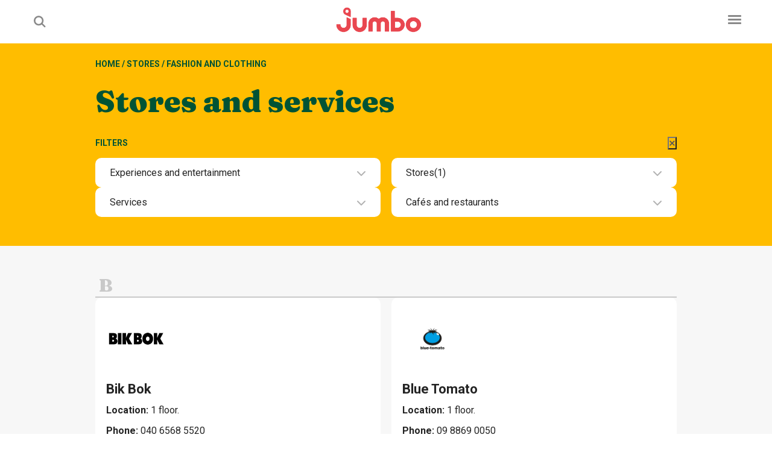

--- FILE ---
content_type: text/html; charset=UTF-8
request_url: https://jumbo.fi/en/stores/fashion-and-clothing/
body_size: 24867
content:
<!DOCTYPE html>
<html lang="en-US" class="no-js">

<head>
    <meta charset="UTF-8">
            <script id="CookieConsent" src="https://policy.app.cookieinformation.com/uc.js" data-culture="en" type="text/javascript" data-gcm-version="2.0"></script>
        <meta name="viewport" content="width=device-width, initial-scale=1">
    <link rel="profile" href="http://gmpg.org/xfn/11">

        <meta name='robots' content='index, follow, max-image-preview:large, max-snippet:-1, max-video-preview:-1' />

	<!-- This site is optimized with the Yoast SEO plugin v26.7 - https://yoast.com/wordpress/plugins/seo/ -->
	<title>Fashion and clothing - Jumbo.fi</title>
	<link rel="canonical" href="https://jumbo.fi/en/stores/fashion-and-clothing/" />
	<link rel="next" href="https://jumbo.fi/en/stores/fashion-and-clothing/page/2/" />
	<meta property="og:locale" content="en_US" />
	<meta property="og:type" content="article" />
	<meta property="og:title" content="Fashion and clothing - Jumbo.fi" />
	<meta property="og:url" content="https://jumbo.fi/en/stores/fashion-and-clothing/" />
	<meta property="og:site_name" content="Jumbo.fi" />
	<meta name="twitter:card" content="summary_large_image" />
	<script type="application/ld+json" class="yoast-schema-graph">{"@context":"https://schema.org","@graph":[{"@type":"CollectionPage","@id":"https://jumbo.fi/en/stores/fashion-and-clothing/","url":"https://jumbo.fi/en/stores/fashion-and-clothing/","name":"Fashion and clothing - Jumbo.fi","isPartOf":{"@id":"https://jumbo.fi/en/#website"},"breadcrumb":{"@id":"https://jumbo.fi/en/stores/fashion-and-clothing/#breadcrumb"},"inLanguage":"en-US"},{"@type":"BreadcrumbList","@id":"https://jumbo.fi/en/stores/fashion-and-clothing/#breadcrumb","itemListElement":[{"@type":"ListItem","position":1,"name":"Home","item":"https://jumbo.fi/en/"},{"@type":"ListItem","position":2,"name":"Stores","item":"https://jumbo.fi/en/stores/stores/"},{"@type":"ListItem","position":3,"name":"Fashion and clothing"}]},{"@type":"WebSite","@id":"https://jumbo.fi/en/#website","url":"https://jumbo.fi/en/","name":"Jumbo.fi","description":"","publisher":{"@id":"https://jumbo.fi/en/#organization"},"potentialAction":[{"@type":"SearchAction","target":{"@type":"EntryPoint","urlTemplate":"https://jumbo.fi/en/?s={search_term_string}"},"query-input":{"@type":"PropertyValueSpecification","valueRequired":true,"valueName":"search_term_string"}}],"inLanguage":"en-US"},{"@type":"Organization","@id":"https://jumbo.fi/en/#organization","name":"Jumbo.fi","url":"https://jumbo.fi/en/","logo":{"@type":"ImageObject","inLanguage":"en-US","@id":"https://jumbo.fi/en/#/schema/logo/image/","url":"https://jumbo.fi/wp-content/uploads/2024/11/cropped-JUMBO_Logo_CMYK-2.png","contentUrl":"https://jumbo.fi/wp-content/uploads/2024/11/cropped-JUMBO_Logo_CMYK-2.png","width":4112,"height":1248,"caption":"Jumbo.fi"},"image":{"@id":"https://jumbo.fi/en/#/schema/logo/image/"}}]}</script>
	<!-- / Yoast SEO plugin. -->


<link rel='dns-prefetch' href='//m.eldatouch.fi' />
<link rel='dns-prefetch' href='//kit.fontawesome.com' />
<link rel='dns-prefetch' href='//www.google.com' />
<link rel="alternate" type="application/rss+xml" title="Jumbo.fi &raquo; Feed" href="https://jumbo.fi/en/feed/" />
<link rel="alternate" type="application/rss+xml" title="Jumbo.fi &raquo; Comments Feed" href="https://jumbo.fi/en/comments/feed/" />
<link rel="alternate" type="application/rss+xml" title="Jumbo.fi &raquo; Fashion and clothing Liikekategoria Feed" href="https://jumbo.fi/en/stores/fashion-and-clothing/feed/" />
<style id='wp-img-auto-sizes-contain-inline-css' type='text/css'>
img:is([sizes=auto i],[sizes^="auto," i]){contain-intrinsic-size:3000px 1500px}
/*# sourceURL=wp-img-auto-sizes-contain-inline-css */
</style>

<style id='wp-emoji-styles-inline-css' type='text/css'>

	img.wp-smiley, img.emoji {
		display: inline !important;
		border: none !important;
		box-shadow: none !important;
		height: 1em !important;
		width: 1em !important;
		margin: 0 0.07em !important;
		vertical-align: -0.1em !important;
		background: none !important;
		padding: 0 !important;
	}
/*# sourceURL=wp-emoji-styles-inline-css */
</style>
<link rel='stylesheet' id='wp-block-library-css' href='https://jumbo.fi/wp-includes/css/dist/block-library/style.min.css?ver=6.9' type='text/css' media='all' />
<style id='global-styles-inline-css' type='text/css'>
:root{--wp--preset--aspect-ratio--square: 1;--wp--preset--aspect-ratio--4-3: 4/3;--wp--preset--aspect-ratio--3-4: 3/4;--wp--preset--aspect-ratio--3-2: 3/2;--wp--preset--aspect-ratio--2-3: 2/3;--wp--preset--aspect-ratio--16-9: 16/9;--wp--preset--aspect-ratio--9-16: 9/16;--wp--preset--color--black: #242424;--wp--preset--color--cyan-bluish-gray: #abb8c3;--wp--preset--color--white: #FFFFFF;--wp--preset--color--pale-pink: #f78da7;--wp--preset--color--vivid-red: #cf2e2e;--wp--preset--color--luminous-vivid-orange: #ff6900;--wp--preset--color--luminous-vivid-amber: #fcb900;--wp--preset--color--light-green-cyan: #7bdcb5;--wp--preset--color--vivid-green-cyan: #00d084;--wp--preset--color--pale-cyan-blue: #8ed1fc;--wp--preset--color--vivid-cyan-blue: #0693e3;--wp--preset--color--vivid-purple: #9b51e0;--wp--preset--color--gray: #F8F8F8;--wp--preset--color--lightgray: #E0E0E0;--wp--preset--color--darkgray: #C9C9C9;--wp--preset--color--yellow: #FFBD00;--wp--preset--color--lightgreen: #93C78C;--wp--preset--color--pink: #FF8F93;--wp--preset--color--darkgreen: #005335;--wp--preset--color--red: #FF444B;--wp--preset--gradient--vivid-cyan-blue-to-vivid-purple: linear-gradient(135deg,rgb(6,147,227) 0%,rgb(155,81,224) 100%);--wp--preset--gradient--light-green-cyan-to-vivid-green-cyan: linear-gradient(135deg,rgb(122,220,180) 0%,rgb(0,208,130) 100%);--wp--preset--gradient--luminous-vivid-amber-to-luminous-vivid-orange: linear-gradient(135deg,rgb(252,185,0) 0%,rgb(255,105,0) 100%);--wp--preset--gradient--luminous-vivid-orange-to-vivid-red: linear-gradient(135deg,rgb(255,105,0) 0%,rgb(207,46,46) 100%);--wp--preset--gradient--very-light-gray-to-cyan-bluish-gray: linear-gradient(135deg,rgb(238,238,238) 0%,rgb(169,184,195) 100%);--wp--preset--gradient--cool-to-warm-spectrum: linear-gradient(135deg,rgb(74,234,220) 0%,rgb(151,120,209) 20%,rgb(207,42,186) 40%,rgb(238,44,130) 60%,rgb(251,105,98) 80%,rgb(254,248,76) 100%);--wp--preset--gradient--blush-light-purple: linear-gradient(135deg,rgb(255,206,236) 0%,rgb(152,150,240) 100%);--wp--preset--gradient--blush-bordeaux: linear-gradient(135deg,rgb(254,205,165) 0%,rgb(254,45,45) 50%,rgb(107,0,62) 100%);--wp--preset--gradient--luminous-dusk: linear-gradient(135deg,rgb(255,203,112) 0%,rgb(199,81,192) 50%,rgb(65,88,208) 100%);--wp--preset--gradient--pale-ocean: linear-gradient(135deg,rgb(255,245,203) 0%,rgb(182,227,212) 50%,rgb(51,167,181) 100%);--wp--preset--gradient--electric-grass: linear-gradient(135deg,rgb(202,248,128) 0%,rgb(113,206,126) 100%);--wp--preset--gradient--midnight: linear-gradient(135deg,rgb(2,3,129) 0%,rgb(40,116,252) 100%);--wp--preset--font-size--small: 13px;--wp--preset--font-size--medium: 20px;--wp--preset--font-size--large: 36px;--wp--preset--font-size--x-large: 42px;--wp--preset--spacing--20: 0.44rem;--wp--preset--spacing--30: 0.67rem;--wp--preset--spacing--40: 1rem;--wp--preset--spacing--50: 1.5rem;--wp--preset--spacing--60: 2.25rem;--wp--preset--spacing--70: 3.38rem;--wp--preset--spacing--80: 5.06rem;--wp--preset--shadow--natural: 6px 6px 9px rgba(0, 0, 0, 0.2);--wp--preset--shadow--deep: 12px 12px 50px rgba(0, 0, 0, 0.4);--wp--preset--shadow--sharp: 6px 6px 0px rgba(0, 0, 0, 0.2);--wp--preset--shadow--outlined: 6px 6px 0px -3px rgb(255, 255, 255), 6px 6px rgb(0, 0, 0);--wp--preset--shadow--crisp: 6px 6px 0px rgb(0, 0, 0);}:root { --wp--style--global--content-size: 1520px;--wp--style--global--wide-size: 1840px; }:where(body) { margin: 0; }.wp-site-blocks > .alignleft { float: left; margin-right: 2em; }.wp-site-blocks > .alignright { float: right; margin-left: 2em; }.wp-site-blocks > .aligncenter { justify-content: center; margin-left: auto; margin-right: auto; }:where(.is-layout-flex){gap: 0.5em;}:where(.is-layout-grid){gap: 0.5em;}.is-layout-flow > .alignleft{float: left;margin-inline-start: 0;margin-inline-end: 2em;}.is-layout-flow > .alignright{float: right;margin-inline-start: 2em;margin-inline-end: 0;}.is-layout-flow > .aligncenter{margin-left: auto !important;margin-right: auto !important;}.is-layout-constrained > .alignleft{float: left;margin-inline-start: 0;margin-inline-end: 2em;}.is-layout-constrained > .alignright{float: right;margin-inline-start: 2em;margin-inline-end: 0;}.is-layout-constrained > .aligncenter{margin-left: auto !important;margin-right: auto !important;}.is-layout-constrained > :where(:not(.alignleft):not(.alignright):not(.alignfull)){max-width: var(--wp--style--global--content-size);margin-left: auto !important;margin-right: auto !important;}.is-layout-constrained > .alignwide{max-width: var(--wp--style--global--wide-size);}body .is-layout-flex{display: flex;}.is-layout-flex{flex-wrap: wrap;align-items: center;}.is-layout-flex > :is(*, div){margin: 0;}body .is-layout-grid{display: grid;}.is-layout-grid > :is(*, div){margin: 0;}body{font-size: 1rem;line-height: 1.7;padding-top: 0px;padding-right: 0px;padding-bottom: 0px;padding-left: 0px;}a:where(:not(.wp-element-button)){text-decoration: underline;}:root :where(.wp-element-button, .wp-block-button__link){background-color: #32373c;border-width: 0;color: #fff;font-family: inherit;font-size: inherit;font-style: inherit;font-weight: inherit;letter-spacing: inherit;line-height: inherit;padding-top: calc(0.667em + 2px);padding-right: calc(1.333em + 2px);padding-bottom: calc(0.667em + 2px);padding-left: calc(1.333em + 2px);text-decoration: none;text-transform: inherit;}.has-black-color{color: var(--wp--preset--color--black) !important;}.has-cyan-bluish-gray-color{color: var(--wp--preset--color--cyan-bluish-gray) !important;}.has-white-color{color: var(--wp--preset--color--white) !important;}.has-pale-pink-color{color: var(--wp--preset--color--pale-pink) !important;}.has-vivid-red-color{color: var(--wp--preset--color--vivid-red) !important;}.has-luminous-vivid-orange-color{color: var(--wp--preset--color--luminous-vivid-orange) !important;}.has-luminous-vivid-amber-color{color: var(--wp--preset--color--luminous-vivid-amber) !important;}.has-light-green-cyan-color{color: var(--wp--preset--color--light-green-cyan) !important;}.has-vivid-green-cyan-color{color: var(--wp--preset--color--vivid-green-cyan) !important;}.has-pale-cyan-blue-color{color: var(--wp--preset--color--pale-cyan-blue) !important;}.has-vivid-cyan-blue-color{color: var(--wp--preset--color--vivid-cyan-blue) !important;}.has-vivid-purple-color{color: var(--wp--preset--color--vivid-purple) !important;}.has-gray-color{color: var(--wp--preset--color--gray) !important;}.has-lightgray-color{color: var(--wp--preset--color--lightgray) !important;}.has-darkgray-color{color: var(--wp--preset--color--darkgray) !important;}.has-yellow-color{color: var(--wp--preset--color--yellow) !important;}.has-lightgreen-color{color: var(--wp--preset--color--lightgreen) !important;}.has-pink-color{color: var(--wp--preset--color--pink) !important;}.has-darkgreen-color{color: var(--wp--preset--color--darkgreen) !important;}.has-red-color{color: var(--wp--preset--color--red) !important;}.has-black-background-color{background-color: var(--wp--preset--color--black) !important;}.has-cyan-bluish-gray-background-color{background-color: var(--wp--preset--color--cyan-bluish-gray) !important;}.has-white-background-color{background-color: var(--wp--preset--color--white) !important;}.has-pale-pink-background-color{background-color: var(--wp--preset--color--pale-pink) !important;}.has-vivid-red-background-color{background-color: var(--wp--preset--color--vivid-red) !important;}.has-luminous-vivid-orange-background-color{background-color: var(--wp--preset--color--luminous-vivid-orange) !important;}.has-luminous-vivid-amber-background-color{background-color: var(--wp--preset--color--luminous-vivid-amber) !important;}.has-light-green-cyan-background-color{background-color: var(--wp--preset--color--light-green-cyan) !important;}.has-vivid-green-cyan-background-color{background-color: var(--wp--preset--color--vivid-green-cyan) !important;}.has-pale-cyan-blue-background-color{background-color: var(--wp--preset--color--pale-cyan-blue) !important;}.has-vivid-cyan-blue-background-color{background-color: var(--wp--preset--color--vivid-cyan-blue) !important;}.has-vivid-purple-background-color{background-color: var(--wp--preset--color--vivid-purple) !important;}.has-gray-background-color{background-color: var(--wp--preset--color--gray) !important;}.has-lightgray-background-color{background-color: var(--wp--preset--color--lightgray) !important;}.has-darkgray-background-color{background-color: var(--wp--preset--color--darkgray) !important;}.has-yellow-background-color{background-color: var(--wp--preset--color--yellow) !important;}.has-lightgreen-background-color{background-color: var(--wp--preset--color--lightgreen) !important;}.has-pink-background-color{background-color: var(--wp--preset--color--pink) !important;}.has-darkgreen-background-color{background-color: var(--wp--preset--color--darkgreen) !important;}.has-red-background-color{background-color: var(--wp--preset--color--red) !important;}.has-black-border-color{border-color: var(--wp--preset--color--black) !important;}.has-cyan-bluish-gray-border-color{border-color: var(--wp--preset--color--cyan-bluish-gray) !important;}.has-white-border-color{border-color: var(--wp--preset--color--white) !important;}.has-pale-pink-border-color{border-color: var(--wp--preset--color--pale-pink) !important;}.has-vivid-red-border-color{border-color: var(--wp--preset--color--vivid-red) !important;}.has-luminous-vivid-orange-border-color{border-color: var(--wp--preset--color--luminous-vivid-orange) !important;}.has-luminous-vivid-amber-border-color{border-color: var(--wp--preset--color--luminous-vivid-amber) !important;}.has-light-green-cyan-border-color{border-color: var(--wp--preset--color--light-green-cyan) !important;}.has-vivid-green-cyan-border-color{border-color: var(--wp--preset--color--vivid-green-cyan) !important;}.has-pale-cyan-blue-border-color{border-color: var(--wp--preset--color--pale-cyan-blue) !important;}.has-vivid-cyan-blue-border-color{border-color: var(--wp--preset--color--vivid-cyan-blue) !important;}.has-vivid-purple-border-color{border-color: var(--wp--preset--color--vivid-purple) !important;}.has-gray-border-color{border-color: var(--wp--preset--color--gray) !important;}.has-lightgray-border-color{border-color: var(--wp--preset--color--lightgray) !important;}.has-darkgray-border-color{border-color: var(--wp--preset--color--darkgray) !important;}.has-yellow-border-color{border-color: var(--wp--preset--color--yellow) !important;}.has-lightgreen-border-color{border-color: var(--wp--preset--color--lightgreen) !important;}.has-pink-border-color{border-color: var(--wp--preset--color--pink) !important;}.has-darkgreen-border-color{border-color: var(--wp--preset--color--darkgreen) !important;}.has-red-border-color{border-color: var(--wp--preset--color--red) !important;}.has-vivid-cyan-blue-to-vivid-purple-gradient-background{background: var(--wp--preset--gradient--vivid-cyan-blue-to-vivid-purple) !important;}.has-light-green-cyan-to-vivid-green-cyan-gradient-background{background: var(--wp--preset--gradient--light-green-cyan-to-vivid-green-cyan) !important;}.has-luminous-vivid-amber-to-luminous-vivid-orange-gradient-background{background: var(--wp--preset--gradient--luminous-vivid-amber-to-luminous-vivid-orange) !important;}.has-luminous-vivid-orange-to-vivid-red-gradient-background{background: var(--wp--preset--gradient--luminous-vivid-orange-to-vivid-red) !important;}.has-very-light-gray-to-cyan-bluish-gray-gradient-background{background: var(--wp--preset--gradient--very-light-gray-to-cyan-bluish-gray) !important;}.has-cool-to-warm-spectrum-gradient-background{background: var(--wp--preset--gradient--cool-to-warm-spectrum) !important;}.has-blush-light-purple-gradient-background{background: var(--wp--preset--gradient--blush-light-purple) !important;}.has-blush-bordeaux-gradient-background{background: var(--wp--preset--gradient--blush-bordeaux) !important;}.has-luminous-dusk-gradient-background{background: var(--wp--preset--gradient--luminous-dusk) !important;}.has-pale-ocean-gradient-background{background: var(--wp--preset--gradient--pale-ocean) !important;}.has-electric-grass-gradient-background{background: var(--wp--preset--gradient--electric-grass) !important;}.has-midnight-gradient-background{background: var(--wp--preset--gradient--midnight) !important;}.has-small-font-size{font-size: var(--wp--preset--font-size--small) !important;}.has-medium-font-size{font-size: var(--wp--preset--font-size--medium) !important;}.has-large-font-size{font-size: var(--wp--preset--font-size--large) !important;}.has-x-large-font-size{font-size: var(--wp--preset--font-size--x-large) !important;}
/*# sourceURL=global-styles-inline-css */
</style>

<link rel='stylesheet' id='seoaic_front_main_css-css' href='https://jumbo.fi/wp-content/plugins/seoai-client/assets/css/front.min.css?ver=2.21.24' type='text/css' media='all' />
<style id='seoaic_front_main_css-inline-css' type='text/css'>

            .seoaic-multistep-form {
                border-radius: 0px !important;
                border: 0px solid #000 !important;
            }

            .seoaic-multistep-form .seoaic-ms-chat-header {
                background: #000;
                color: #fff;
            }

            .seoaic-multistep-form .seoaic-ms-steps-wrapper {
                background-color: #fff !important;
            }

            div.seoaic-multistep-form .seoaic-ms-step-question {
                background: #fff;
                color: #100717;
                font-size: 13px;
                border-radius: 0px;
                border: 0px solid #000 !important;
            }

            .seoaic-multistep-form .seoaic-ms-text-message-wrapper {
                background: #fff;
                color: #100717;
                font-size: 13px ;
                border-radius: 0px;
                border: 0px solid #000;
            }
            .seoaic-multistep-form .seoaic-ms-multi-items-wrapper label {
                background: #fff;
                color: #100717;
                font-size: 13px;
                border-radius: 0px;
                border: 0px solid #000;
            }

            .seoaic-multistep-form .seoaic-ms-textarea-content textarea {
                border-radius: 0px;
                outline: 1px solid #fff;
            }

            .seoaic-multistep-form .seoaic-ms-contact-fields-wrapper {
                background: #fff;
                border-radius: 0px;
                border: 0px solid #000;
            }

            .seoaic-multistep-form .seoaic-ms-contact-field {
                border-radius: 0px;
                outline: 1px solid #fff;
                font-size: 13px;
            }

            .seoaic-multistep-form .seoaic-ms-contact-field-content label {
                color: #100717;
                font-size: 13px;
            }

            .seoaic-multistep-form .seoaic-ms-buttons-wrapper button {
                background: #fff !important;
                color: #100717 !important;
                font-size: 13px !important;
                border-radius: 0px !important;
                border: 0px solid #000 !important;
            }

            .seoaic-multistep-form .seoaic-ms-answer-item {
                background: #fff;
                color: #100717;
                font-size: 13px;
                border-radius: 0px;
                border: 0px solid #000;
            }

            .seoaic-multistep-form .seoaic-ms-bot-icon.show {
                background-color: #000;
                background-size: 100% 100%;
                background-position: center center;
                background-repeat: no-repeat;
                border-radius: 0px;
                border: 0px solid #000;
                width: 46px;
                height: 46px;
                left: 0;
                box-sizing: content-box;
            }

            .seoaic-multistep-form .seoaic-multistep-progress {
                height: 5px;
                background-color: #000;
            }

            .seoaic-ms-open,
            .seoaic-ms-closed-msg {
                background-color: #000;
                color: #fff;
            }

            .seoaic-ms-closed-msg-close-icon {
                color: #fff;
            }

            .seoaic-ms-clised-msg-connector {
                background-color: #000;
            }
        


            .seoaic-ia-buttons-content button {
                background: #fff;
                color: #100717;
                font-size: 13px;
                border-radius: 0px;
                border: 0px solid #000;
            }

            .seoaic-ia-multi-items-wrapper label {
                background: #fff;
                color: #100717;
                font-size: 13px;
                border-radius: 0px;
                border: 0px solid #000;
            }

            .seoaic-ia-textarea-content textarea {
                border-radius: 0px;
                outline: 1px solid #fff;
            }

        
/*# sourceURL=seoaic_front_main_css-inline-css */
</style>
<link rel='stylesheet' id='dashicons-css' href='https://jumbo.fi/wp-includes/css/dashicons.min.css?ver=6.9' type='text/css' media='all' />
<link rel='stylesheet' id='screen-stylesheet-css' href='https://jumbo.fi/wp-content/themes/jumbo.fi/dist/stylesheets/screen.css?ver=1769429151' type='text/css' media='all' />
<link rel='stylesheet' id='print-stylesheet-css' href='https://jumbo.fi/wp-content/themes/jumbo.fi/dist/stylesheets/print.css?ver=1769429151' type='text/css' media='print' />
<script type="text/javascript" id="wpml-cookie-js-extra">
/* <![CDATA[ */
var wpml_cookies = {"wp-wpml_current_language":{"value":"en","expires":1,"path":"/"}};
var wpml_cookies = {"wp-wpml_current_language":{"value":"en","expires":1,"path":"/"}};
//# sourceURL=wpml-cookie-js-extra
/* ]]> */
</script>
<script type="text/javascript" src="https://jumbo.fi/wp-content/plugins/sitepress-multilingual-cms/res/js/cookies/language-cookie.js?ver=486900" id="wpml-cookie-js" defer="defer" data-wp-strategy="defer"></script>
<script type="text/javascript" src="https://jumbo.fi/wp-includes/js/jquery/jquery.min.js?ver=3.7.1" id="jquery-core-js"></script>
<script type="text/javascript" src="https://jumbo.fi/wp-includes/js/jquery/jquery-migrate.min.js?ver=3.4.1" id="jquery-migrate-js"></script>
<link rel="https://api.w.org/" href="https://jumbo.fi/en/wp-json/" /><link rel="alternate" title="JSON" type="application/json" href="https://jumbo.fi/en/wp-json/wp/v2/businesscategories/739" /><link rel="EditURI" type="application/rsd+xml" title="RSD" href="https://jumbo.fi/xmlrpc.php?rsd" />
<meta name="generator" content="WordPress 6.9" />
<meta name="generator" content="WPML ver:4.8.6 stt:1,18;" />
<meta name="google-site-verification" content="gAvyc-4xPvmL1r3GiufMbAH3d6IG7ZcS-mZa9LuhldQ" />
<script>(function(html){html.className = html.className.replace(/\bno-js\b/,'js')})(document.documentElement);</script>

            <!-- The initial config of Consent Mode -->
            <script type="text/javascript">
                window.dataLayer = window.dataLayer || [];

                function gtag() {
                    dataLayer.push(arguments);
                }

                gtag('consent', 'default', {
                'ad_storage': 'denied',
                'ad_user_data': 'denied',
                'ad_personalization': 'denied',
                'analytics_storage': 'denied',
                'wait_for_update': 500
                });
                
                gtag('set', 'ads_data_redaction', true);
                gtag('set','url_passthrough',true);
            </script>

		<!-- Google Tag Manager -->
<script>(function(w,d,s,l,i){w[l]=w[l]||[];w[l].push({'gtm.start':
new Date().getTime(),event:'gtm.js'});var f=d.getElementsByTagName(s)[0],
j=d.createElement(s),dl=l!='dataLayer'?'&l='+l:'';j.async=true;j.src=
'https://www.googletagmanager.com/gtm.js?id='+i+dl;f.parentNode.insertBefore(j,f);
})(window,document,'script','dataLayer','GTM-52HB9BR');</script>
<!-- End Google Tag Manager -->

<link rel="icon" href="https://jumbo.fi/wp-content/uploads/2024/11/cropped-JUMBO_J_CMYK-32x32.png" sizes="32x32" />
<link rel="icon" href="https://jumbo.fi/wp-content/uploads/2024/11/cropped-JUMBO_J_CMYK-192x192.png" sizes="192x192" />
<link rel="apple-touch-icon" href="https://jumbo.fi/wp-content/uploads/2024/11/cropped-JUMBO_J_CMYK-180x180.png" />
<meta name="msapplication-TileImage" content="https://jumbo.fi/wp-content/uploads/2024/11/cropped-JUMBO_J_CMYK-270x270.png" />
		<style type="text/css" id="wp-custom-css">
			.ds-vertical-align {
    display: flex;
    flex-direction: column;
    justify-content: center;
}
@media (max-width:767px) {
	.no-mobile {
		display:none;
	}
}
@media (max-width:991px) {
	.no-tablet {
		display:none;
	}
}
@media (min-width:992px) {
	.no-desktop {
		display:none;
	}
}
/* Aspect Ratio Mac Fix 2023 */
@media screen and (min-width: 992px) {
	.block.hero-low.ar-mac-fix {
		aspect-ratio: auto;
		min-height: 40vh
	}
}
@media screen and (min-width: 1440px) {
	.block.hero-low.ar-mac-fix {
		aspect-ratio: auto;
		min-height: 55vh
	}
}

.single-post article .entry-content li:not(.is-style-lead) {
  color: rgba(36,36,36,.7);
}

.block-content-wrapper div.entry-content h3 {
    word-break: auto-phrase;
}

.single-offer .card-content .like {
	display: none;
}

.block-hero-offers .buttons-wrapper .like-wrapper {
	display: none;
}		</style>
		</head>

<body class="archive tax-business_category term-fashion-and-clothing term-739 wp-custom-logo wp-theme-jumbofi">
    
                <!-- Google Tag Manager (noscript) -->
            <noscript><iframe src="https://www.googletagmanager.com/ns.html?id=GTM-52HB9BR" height="0" width="0" style="display:none;visibility:hidden"></iframe></noscript>
            <!-- End Google Tag Manager (noscript) -->
        <a href="#content" class="screen-reader-shortcut button">Siirry sisältöön</a>

    <header id="masthead" class="site-header" role="banner">
        <div class="wrapper-header-top">
            <div class="site-header-top container-fluid">
                    <div class="nav-secondary">
        <nav id="hamburger-navigation" class="hamburger-navigation" role="navigation" aria-label="Help menu">
            <button class="close-hamburger" role="navigation" aria-label="Close">
                <i class="fa-solid fa-xmark"></i>
            </button>
            <div class="menu-main-menu-container"><ul id="menu-main-menu" class="primary-menu">
<li  class=" menu-item menu-item-type-post_type_archive menu-item-object-business"><a href="https://jumbo.fi/en/liikkeet/" >Stores and services</a></li>
<li  class=" menu-item menu-item-type-taxonomy menu-item-object-business_category menu-item-has-children"><a href="https://jumbo.fi/en/stores/cafes-and-restaurants/" >Cafés and restaurants</a>
<button class="sub-menu-toggle" aria-label="Avaa alavalikko"></button><ul class="sub-menu">
<li  class=" menu-item menu-item-type-custom menu-item-object-custom"><a href="https://jumbo.fi/lounaslistat/" >Lunch menu</a></li></ul></li>
<li  class=" menu-item menu-item-type-taxonomy menu-item-object-business_category"><a href="https://jumbo.fi/en/stores/experiences-and-entertainment-en/" >Experiences and entertainment</a></li>
<li  class=" menu-item menu-item-type-custom menu-item-object-custom"><a href="https://jumbo.fi/en/offers/" >Offers</a></li>
<li  class=" menu-item menu-item-type-post_type menu-item-object-page menu-item-has-children"><a href="https://jumbo.fi/en/info/" >Info</a>
<button class="sub-menu-toggle" aria-label="Avaa alavalikko"></button><ul class="sub-menu">
<li  class=" menu-item menu-item-type-post_type menu-item-object-page"><a href="https://jumbo.fi/en/info/opening-hours/" >Opening hours</a></li>
<li  class=" menu-item menu-item-type-post_type menu-item-object-page"><a href="https://jumbo.fi/en/info/arrival-and-parking/" >Arrival and parking</a></li>
<li  class=" menu-item menu-item-type-post_type menu-item-object-page"><a href="https://jumbo.fi/en/info/services-for-visitors/" >Services for visitors</a></li>
<li  class=" menu-item menu-item-type-post_type menu-item-object-page"><a href="https://jumbo.fi/en/info/floormap/" >Floormap</a></li>
<li  class=" menu-item menu-item-type-post_type menu-item-object-page"><a href="https://jumbo.fi/en/info/gift-card/" >Gift card</a></li>
<li  class=" menu-item menu-item-type-post_type menu-item-object-page"><a href="https://jumbo.fi/en/info/feedback/" >Feedback</a></li>
<li  class=" menu-item menu-item-type-post_type menu-item-object-page"><a href="https://jumbo.fi/en/info/contact-information/" >Contact information</a></li></ul></li>
<li  class=" menu-item menu-item-type-custom menu-item-object-custom"><a href="https://jumbo.fi/en/recent-information/" >Recent information</a></li>
<li  class=" menu-item menu-item-type-post_type menu-item-object-page"><a href="https://jumbo.fi/en/jumbo-is-being-renewed/" >Jumbo is renewed!</a></li>
<li  class=" menu-item menu-item-type-post_type menu-item-object-page"><a href="https://jumbo.fi/en/sustainability-2/" >Sustainability</a></li></ul></div><div class="menu-hamburger-helper-menu-container"><ul id="menu-hamburger-helper-menu" class="secondary-menu">
<li  class=" menu-item menu-item-type-post_type menu-item-object-page menu-item--button"><a href="https://jumbo.fi/en/info/gift-card/" >Gift card</a></li>
<li  class=" menu-item menu-item-type-custom menu-item-object-custom"><a href="https://jumbo.fi/info/pohjakartta/" >Floor map</a></li>
<li  class=" menu-item menu-item-type-post_type menu-item-object-page"><a href="https://jumbo.fi/en/info/media-and-companies/" >Media and businesses</a></li></ul></div>            <div class="language-and-social d-flex align-items-center justify-content-end ">
                <div class="social-media-links">
        <a href="https://www.facebook.com/kauppakeskusjumbo/?locale=en_EN"  target="_blank" class="social-icon fab fa-facebook-f"
        aria-label="facebook-f"></a>
        <a href="https://www.instagram.com/kauppakeskusjumbo/?hl=en"  target="_blank" class="social-icon fab fa-instagram"
        aria-label="instagram"></a>
        <a href="https://www.tiktok.com/@kauppakeskusjumbo"  target="_blank" class="social-icon fab fa-tiktok"
        aria-label="tiktok"></a>
        <a href="https://www.linkedin.com/company/kauppakeskusjumbo"  target="_blank" class="social-icon fab fa-linkedin"
        aria-label="linkedin"></a>
    </div>
            </div>
        </nav>
    </div>
            </div>
        </div>
        <div class="wrapper-header-main">
            <div class="site-header-main container-fluid">
                <div class="site-search-mobile">
                    <button id="search-button" class="toggle-search"><i class="magnifying-glass"></i></button>
                </div>
                <div class="site-branding">
    <a href="https://jumbo.fi/en/" class="custom-logo-link" rel="home"><img width="4112" height="1248" src="https://jumbo.fi/wp-content/uploads/2024/11/cropped-JUMBO_Logo_CMYK-2.png" class="custom-logo" alt="Jumbo.fi" decoding="async" fetchpriority="high" srcset="https://jumbo.fi/wp-content/uploads/2024/11/cropped-JUMBO_Logo_CMYK-2.png 4112w, https://jumbo.fi/wp-content/uploads/2024/11/cropped-JUMBO_Logo_CMYK-2-300x91.png 300w, https://jumbo.fi/wp-content/uploads/2024/11/cropped-JUMBO_Logo_CMYK-2-1024x311.png 1024w, https://jumbo.fi/wp-content/uploads/2024/11/cropped-JUMBO_Logo_CMYK-2-768x233.png 768w, https://jumbo.fi/wp-content/uploads/2024/11/cropped-JUMBO_Logo_CMYK-2-1536x466.png 1536w, https://jumbo.fi/wp-content/uploads/2024/11/cropped-JUMBO_Logo_CMYK-2-2048x622.png 2048w, https://jumbo.fi/wp-content/uploads/2024/11/cropped-JUMBO_Logo_CMYK-2-1920x583.png 1920w" sizes="(max-width: 575px) 100vw, (max-width: 767px) 510px, (max-width: 991px) 290px, (max-width: 1199px) 530px, 840px" /></a>    
</div><!-- .site-branding -->                    <div class="nav-primary">
        <button class="hamburger hamburger--collapse" type="button" aria-label="Avaa päävalikko">
            <span class="hamburger-box">
                <span class="hamburger-inner"></span>
            </span>
        </button>
        <div id="site-header-menu" class="site-header-menu">
            <div class="menu-container d-flex flex-xl-row align-items-xl-center">
                <nav id="site-navigation" class="main-navigation" role="navigation" aria-label="Päävalikko">
                    <div class="nav-mobile">
                        <div class="menu-main-menu-container"><ul id="menu-main-menu-1" class="primary-menu">
<li  class=" menu-item menu-item-type-post_type_archive menu-item-object-business"><a href="https://jumbo.fi/en/liikkeet/" >Stores and services</a></li>
<li  class=" menu-item menu-item-type-taxonomy menu-item-object-business_category menu-item-has-children"><a href="https://jumbo.fi/en/stores/cafes-and-restaurants/" >Cafés and restaurants</a>
<button class="sub-menu-toggle" aria-label="Avaa alavalikko"></button><ul class="sub-menu">
<li  class=" menu-item menu-item-type-custom menu-item-object-custom"><a href="https://jumbo.fi/lounaslistat/" >Lunch menu</a></li></ul></li>
<li  class=" menu-item menu-item-type-taxonomy menu-item-object-business_category"><a href="https://jumbo.fi/en/stores/experiences-and-entertainment-en/" >Experiences and entertainment</a></li>
<li  class=" menu-item menu-item-type-custom menu-item-object-custom"><a href="https://jumbo.fi/en/offers/" >Offers</a></li>
<li  class=" menu-item menu-item-type-post_type menu-item-object-page menu-item-has-children"><a href="https://jumbo.fi/en/info/" >Info</a>
<button class="sub-menu-toggle" aria-label="Avaa alavalikko"></button><ul class="sub-menu">
<li  class=" menu-item menu-item-type-post_type menu-item-object-page"><a href="https://jumbo.fi/en/info/opening-hours/" >Opening hours</a></li>
<li  class=" menu-item menu-item-type-post_type menu-item-object-page"><a href="https://jumbo.fi/en/info/arrival-and-parking/" >Arrival and parking</a></li>
<li  class=" menu-item menu-item-type-post_type menu-item-object-page"><a href="https://jumbo.fi/en/info/services-for-visitors/" >Services for visitors</a></li>
<li  class=" menu-item menu-item-type-post_type menu-item-object-page"><a href="https://jumbo.fi/en/info/floormap/" >Floormap</a></li>
<li  class=" menu-item menu-item-type-post_type menu-item-object-page"><a href="https://jumbo.fi/en/info/gift-card/" >Gift card</a></li>
<li  class=" menu-item menu-item-type-post_type menu-item-object-page"><a href="https://jumbo.fi/en/info/feedback/" >Feedback</a></li>
<li  class=" menu-item menu-item-type-post_type menu-item-object-page"><a href="https://jumbo.fi/en/info/contact-information/" >Contact information</a></li></ul></li>
<li  class=" menu-item menu-item-type-custom menu-item-object-custom"><a href="https://jumbo.fi/en/recent-information/" >Recent information</a></li>
<li  class=" menu-item menu-item-type-post_type menu-item-object-page"><a href="https://jumbo.fi/en/jumbo-is-being-renewed/" >Jumbo is renewed!</a></li>
<li  class=" menu-item menu-item-type-post_type menu-item-object-page"><a href="https://jumbo.fi/en/sustainability-2/" >Sustainability</a></li></ul></div><div class="menu-hamburger-helper-menu-container"><ul id="menu-hamburger-helper-menu-1" class="secondary-menu">
<li  class=" menu-item menu-item-type-post_type menu-item-object-page menu-item--button"><a href="https://jumbo.fi/en/info/gift-card/" >Gift card</a></li>
<li  class=" menu-item menu-item-type-custom menu-item-object-custom"><a href="https://jumbo.fi/info/pohjakartta/" >Floor map</a></li>
<li  class=" menu-item menu-item-type-post_type menu-item-object-page"><a href="https://jumbo.fi/en/info/media-and-companies/" >Media and businesses</a></li></ul></div>                        <div class="language-and-social d-flex flex-column-reverse flex-md-row-reverse align-md-items-center justify-content-between">
                            <div class="social-media-links">
        <a href="https://www.facebook.com/kauppakeskusjumbo/?locale=en_EN"  target="_blank" class="social-icon fab fa-facebook-f"
        aria-label="facebook-f"></a>
        <a href="https://www.instagram.com/kauppakeskusjumbo/?hl=en"  target="_blank" class="social-icon fab fa-instagram"
        aria-label="instagram"></a>
        <a href="https://www.tiktok.com/@kauppakeskusjumbo"  target="_blank" class="social-icon fab fa-tiktok"
        aria-label="tiktok"></a>
        <a href="https://www.linkedin.com/company/kauppakeskusjumbo"  target="_blank" class="social-icon fab fa-linkedin"
        aria-label="linkedin"></a>
    </div>
                            <div class="mobile-only">
                                <div class="wpml-ls-statics-shortcode_actions wpml-ls wpml-ls-legacy-list-horizontal">
                                    <ul><li class="wpml-ls-slot-shortcode_actions wpml-ls-item wpml-ls-item-en wpml-ls-last-item wpml-ls-item-legacy-list-horizontal"><a href="https://jumbo.fi/liikkeet/muoti-ja-pukeutuminen/" class="wpml-ls-link" aria-label="fi">fi</a></li><li class="wpml-ls-slot-shortcode_actions wpml-ls-item wpml-ls-item-en wpml-ls-last-item wpml-ls-item-legacy-list-horizontal wpml-ls-current-language"><a href="https://jumbo.fi/en/stores/fashion-and-clothing/" class="wpml-ls-link" aria-label="en">en</a></li></ul>                                </div>
                            </div>
                        </div>
                    </div>
                    <div class="nav-desktop">
                        <div class="menu-main-menu-top-container"><ul id="menu-main-menu-top" class="primary-menu">
<li  class=" menu-item menu-item-type-post_type_archive menu-item-object-business"><a href="https://jumbo.fi/en/liikkeet/" >Stores and services</a></li>
<li  class=" menu-item menu-item-type-taxonomy menu-item-object-business_category menu-item-has-children"><a href="https://jumbo.fi/en/stores/cafes-and-restaurants/" >Cafés and restaurants</a>
<button class="sub-menu-toggle" aria-label="Avaa alavalikko"></button><ul class="sub-menu">
<li  class=" menu-item menu-item-type-custom menu-item-object-custom"><a href="https://jumbo.fi/lounaslistat/" >Lunch menu</a></li></ul></li>
<li  class=" menu-item menu-item-type-taxonomy menu-item-object-business_category"><a href="https://jumbo.fi/en/stores/experiences-and-entertainment-en/" >Experiences and entertainment</a></li>
<li  class=" menu-item menu-item-type-post_type menu-item-object-page menu-item-has-children"><a href="https://jumbo.fi/en/info/" >Info</a>
<button class="sub-menu-toggle" aria-label="Avaa alavalikko"></button><ul class="sub-menu">
<li  class=" menu-item menu-item-type-post_type menu-item-object-page"><a href="https://jumbo.fi/en/info/opening-hours/" >Opening hours</a></li>
<li  class=" menu-item menu-item-type-post_type menu-item-object-page"><a href="https://jumbo.fi/en/info/arrival-and-parking/" >Arrival and parking</a></li>
<li  class=" menu-item menu-item-type-post_type menu-item-object-page"><a href="https://jumbo.fi/en/info/services-for-visitors/" >Services for visitors</a></li>
<li  class=" menu-item menu-item-type-post_type menu-item-object-page"><a href="https://jumbo.fi/en/info/floormap/" >Floormap</a></li>
<li  class=" menu-item menu-item-type-post_type menu-item-object-page"><a href="https://jumbo.fi/en/info/gift-card/" >Gift card</a></li>
<li  class=" menu-item menu-item-type-post_type menu-item-object-page"><a href="https://jumbo.fi/en/info/feedback/" >Feedback</a></li>
<li  class=" menu-item menu-item-type-post_type menu-item-object-page"><a href="https://jumbo.fi/en/info/contact-information/" >Contact information</a></li></ul></li>
<li  class=" menu-item menu-item-type-post_type menu-item-object-page menu-item--button"><a href="https://jumbo.fi/en/info/gift-card/" >Gift card</a></li></ul></div>                    </div>
                </nav><!-- .main-navigation -->
                <div id="favourites-button" class="favourites-button d-none">
                                                        </div>        

                <div class="language-selector">
                    <button class='lang-change-btn open-language-selector' aria-label='Open language selector'><button class="active-lang">en</button><ul class="language"><li><a href="https://jumbo.fi/liikkeet/muoti-ja-pukeutuminen/" class="lang-select-btn fi" aria-label="fi">Suomi</a></li><li><a href="https://jumbo.fi/en/stores/fashion-and-clothing/" class="lang-select-btn en active" aria-label="en">English</a></li></ul></button>                </div>

                <div class="site-search-desktop">
                    <button id="search-button" class="toggle-search"><i class="magnifying-glass"></i></button>
                </div>
                <button class="hamburger--collapse hamburger-menu-desktop" type="button" aria-label="Open the help menu">
                    <span class="hamburger-box">
                        <span class="hamburger-inner"></span>
                    </span>
                </button>
            </div><!-- .menu-container -->
        </div><!-- .site-header-menu -->
    </div>

                <div id="search-modal" class="modal">
                    <div class="modal-content">
                        <div class="button-wrapper">
                            <button class="close" @click="clearInput"><i class="fa-light fa-circle-xmark"></i></button>
                        </div>

                        <div class="site-search">
                            <form id="vue-search" data-translations="{&quot;moreTitle&quot;:&quot;Additional information&quot;,&quot;location&quot;:&quot;Location&quot;,&quot;floor&quot;:&quot;floor.&quot;,&quot;phone&quot;:&quot;Phone&quot;,&quot;openToday&quot;:&quot;Open today&quot;,&quot;open&quot;:&quot;Open&quot;,&quot;closed&quot;:&quot;Closed&quot;,&quot;loading&quot;:&quot;Loading opening hours&quot;,&quot;filter&quot;:&quot;Filters&quot;,&quot;clearFilters&quot;:&quot;Clear filters&quot;,&quot;open24h&quot;:&quot;Open 24h&quot;,&quot;result&quot;:&quot;Result&quot;,&quot;print&quot;:&quot;Print&quot;,&quot;noResults&quot;:&quot;No Search results.&quot;}" v-on:submit="onSubmit" :class="{ ready: ready, searching: searching }" role="search" method="get" class="search-form row" action="https://jumbo.fi/en/" >
    <div class="col-12 content">
        <div class="search-content">
            <label>
                <span class="screen-reader-text">Search:</span>
                <input autocomplete="off" v-on:focus="searchfieldfocus" type="search" class="search-field" placeholder="Search&hellip;" value="" name="s" @input="event => searchterm = event.target.value" />
            </label>
            <button type="submit" class="search-submit" :class="{ 'searching' : searching }"><span class="screen-reader-text">Search</span></button>
        </div>
    </div>

    <div class="col-12 results">
        <div class="live-results" v-if="results != null && resultsvisible" v-cloak>
            <livesearchresults :results="results" :translations="translations"></livesearchresults>
        </div>
    </div>
</form>                        </div>
                    </div>
                </div>
            </div><!-- .site-header-main -->
        </div>
    </header><!-- .site-header -->

    <div id="content" class="site-content">

        <div class="breadcrumbs archive-breadcrumbs"     style="--breadcrumbs-color: #005335; --hero-background-color: #ffbd00;"
        >
    <div class="container">
        <div id="breadcrumbs"><span><span><a href="https://jumbo.fi/en/">Home</a></span> / <span><a href="https://jumbo.fi/en/stores/stores/">Stores</a></span> / <span class="breadcrumb_last" aria-current="page">Fashion and clothing</span></span></div>    </div>
</div>


<section id="acf-block-697e7ee7eca82" class="block block-business-and-services container-fluid ">
    <div id="vue-businesses-archive" data-vue="businesses" data-businesses="{&quot;hero_content&quot;:[{&quot;page_title&quot;:&quot;Stores and services&quot;,&quot;page_background&quot;:&quot;#ffbd00&quot;}],&quot;businesses&quot;:[{&quot;id&quot;:8610,&quot;name&quot;:&quot;Aangan Nepalese Cuisine&quot;,&quot;url&quot;:&quot;https:\/\/jumbo.fi\/en\/stores\/cafes-and-restaurants\/aangan-nepalese-cuisine\/&quot;,&quot;category&quot;:{&quot;id&quot;:745,&quot;name&quot;:&quot;Caf\u00e9s and restaurants&quot;,&quot;slug&quot;:&quot;cafes-and-restaurants&quot;},&quot;logo&quot;:&quot;https:\/\/jumbo.fi\/wp-content\/uploads\/2023\/03\/aangan.png&quot;,&quot;floor&quot;:&quot;1&quot;,&quot;phone&quot;:&quot;041 317 0072&quot;,&quot;maplink&quot;:&quot;https:\/\/jumbo.fi\/en\/info\/floormap\/?store_on_map=B104a&quot;,&quot;categories&quot;:[&quot;cafes-and-restaurants&quot;,&quot;lunch&quot;,&quot;restaurants&quot;],&quot;letter&quot;:&quot;A&quot;},{&quot;id&quot;:8440,&quot;name&quot;:&quot;Alko&quot;,&quot;url&quot;:&quot;https:\/\/jumbo.fi\/en\/stores\/stores\/alko\/&quot;,&quot;category&quot;:{&quot;id&quot;:44,&quot;name&quot;:&quot;Stores&quot;,&quot;slug&quot;:&quot;stores&quot;},&quot;logo&quot;:&quot;https:\/\/jumbo.fi\/wp-content\/uploads\/2023\/05\/Alko_logo_300px-1.jpg&quot;,&quot;floor&quot;:&quot;0&quot;,&quot;phone&quot;:&quot;020 692 771&quot;,&quot;maplink&quot;:&quot;https:\/\/jumbo.fi\/en\/info\/floormap\/?store_on_map=120&quot;,&quot;categories&quot;:[&quot;department-stores-and-groceries&quot;,&quot;stores&quot;],&quot;letter&quot;:&quot;A&quot;},{&quot;id&quot;:8455,&quot;name&quot;:&quot;Amarillo&quot;,&quot;url&quot;:&quot;https:\/\/jumbo.fi\/en\/stores\/cafes-and-restaurants\/amarillo\/&quot;,&quot;category&quot;:{&quot;id&quot;:745,&quot;name&quot;:&quot;Caf\u00e9s and restaurants&quot;,&quot;slug&quot;:&quot;cafes-and-restaurants&quot;},&quot;logo&quot;:&quot;https:\/\/jumbo.fi\/wp-content\/uploads\/2023\/05\/Amarillo-logo.jpg&quot;,&quot;floor&quot;:&quot;1&quot;,&quot;phone&quot;:&quot;0300 870 020&quot;,&quot;maplink&quot;:&quot;https:\/\/jumbo.fi\/en\/info\/floormap\/?store_on_map=A105&quot;,&quot;categories&quot;:[&quot;cafes-and-restaurants&quot;,&quot;lunch&quot;,&quot;restaurants&quot;],&quot;letter&quot;:&quot;A&quot;},{&quot;id&quot;:8447,&quot;name&quot;:&quot;American Crew&quot;,&quot;url&quot;:&quot;https:\/\/jumbo.fi\/en\/stores\/stores\/american-crew\/&quot;,&quot;category&quot;:{&quot;id&quot;:741,&quot;name&quot;:&quot;Services&quot;,&quot;slug&quot;:&quot;services&quot;},&quot;logo&quot;:&quot;https:\/\/jumbo.fi\/wp-content\/uploads\/2023\/07\/Black-Text.png&quot;,&quot;floor&quot;:&quot;1&quot;,&quot;phone&quot;:&quot;044 988 7445&quot;,&quot;maplink&quot;:&quot;https:\/\/jumbo.fi\/en\/info\/floormap\/?store_on_map=247&quot;,&quot;categories&quot;:[&quot;beauty-and-health&quot;,&quot;stores&quot;,&quot;beauty-and-wellbeing-services&quot;,&quot;services&quot;],&quot;letter&quot;:&quot;A&quot;},{&quot;id&quot;:8453,&quot;name&quot;:&quot;Arnolds&quot;,&quot;url&quot;:&quot;https:\/\/jumbo.fi\/en\/stores\/cafes-and-restaurants\/arnolds\/&quot;,&quot;category&quot;:{&quot;id&quot;:745,&quot;name&quot;:&quot;Caf\u00e9s and restaurants&quot;,&quot;slug&quot;:&quot;cafes-and-restaurants&quot;},&quot;logo&quot;:&quot;https:\/\/jumbo.fi\/wp-content\/uploads\/2023\/03\/Arnolds_logo300x300.png&quot;,&quot;floor&quot;:&quot;1&quot;,&quot;phone&quot;:&quot;041 318 4866&quot;,&quot;maplink&quot;:&quot;https:\/\/jumbo.fi\/en\/info\/floormap\/?store_on_map=01-395&quot;,&quot;categories&quot;:[&quot;cafes-and-restaurants&quot;,&quot;cafes-and-snack-bars&quot;],&quot;letter&quot;:&quot;A&quot;},{&quot;id&quot;:11343,&quot;name&quot;:&quot;Babista&quot;,&quot;url&quot;:&quot;https:\/\/jumbo.fi\/en\/liikkeet\/kahvilat-ja-ravintolat\/11343\/&quot;,&quot;category&quot;:{&quot;id&quot;:745,&quot;name&quot;:&quot;Caf\u00e9s and restaurants&quot;,&quot;slug&quot;:&quot;cafes-and-restaurants&quot;},&quot;logo&quot;:&quot;https:\/\/jumbo.fi\/wp-content\/uploads\/2023\/10\/Babista_halftonelogo_.jpg&quot;,&quot;floor&quot;:&quot;1&quot;,&quot;phone&quot;:&quot;&quot;,&quot;maplink&quot;:&quot;https:\/\/jumbo.fi\/en\/info\/floormap\/?store_on_map=224-3&quot;,&quot;categories&quot;:[&quot;cafes-and-restaurants&quot;,&quot;lunch&quot;,&quot;restaurants&quot;],&quot;letter&quot;:&quot;B&quot;},{&quot;id&quot;:8464,&quot;name&quot;:&quot;Beauty Hair Sirpa Mansner&quot;,&quot;url&quot;:&quot;https:\/\/jumbo.fi\/en\/stores\/stores\/beauty-hair-sirpa-mansner\/&quot;,&quot;category&quot;:{&quot;id&quot;:741,&quot;name&quot;:&quot;Services&quot;,&quot;slug&quot;:&quot;services&quot;},&quot;logo&quot;:&quot;https:\/\/jumbo.fi\/wp-content\/uploads\/2023\/03\/BeautyHair_300x300px.jpg&quot;,&quot;floor&quot;:&quot;1&quot;,&quot;phone&quot;:&quot;050 3656 853 (palvelemme Stockmannin sis\u00e4ll\u00e4)&quot;,&quot;maplink&quot;:&quot;https:\/\/jumbo.fi\/en\/info\/floormap\/?store_on_map=01-400-1&quot;,&quot;categories&quot;:[&quot;beauty-and-health&quot;,&quot;stores&quot;,&quot;beauty-and-wellbeing-services&quot;,&quot;services&quot;],&quot;letter&quot;:&quot;B&quot;},{&quot;id&quot;:8403,&quot;name&quot;:&quot;Bik Bok&quot;,&quot;url&quot;:&quot;https:\/\/jumbo.fi\/en\/stores\/stores\/bik-bok\/&quot;,&quot;category&quot;:{&quot;id&quot;:44,&quot;name&quot;:&quot;Stores&quot;,&quot;slug&quot;:&quot;stores&quot;},&quot;logo&quot;:&quot;https:\/\/jumbo.fi\/wp-content\/uploads\/2023\/05\/IMG_0564.jpeg&quot;,&quot;floor&quot;:&quot;1&quot;,&quot;phone&quot;:&quot;040 6568 5520&quot;,&quot;maplink&quot;:&quot;https:\/\/jumbo.fi\/en\/info\/floormap\/?store_on_map=258&quot;,&quot;categories&quot;:[&quot;fashion-and-clothing&quot;,&quot;stores&quot;],&quot;letter&quot;:&quot;B&quot;},{&quot;id&quot;:8412,&quot;name&quot;:&quot;Blue Tomato&quot;,&quot;url&quot;:&quot;https:\/\/jumbo.fi\/en\/stores\/stores\/blue-tomato\/&quot;,&quot;category&quot;:{&quot;id&quot;:44,&quot;name&quot;:&quot;Stores&quot;,&quot;slug&quot;:&quot;stores&quot;},&quot;logo&quot;:&quot;https:\/\/jumbo.fi\/wp-content\/uploads\/2023\/03\/Blue-Tomato-logo.jpg&quot;,&quot;floor&quot;:&quot;1&quot;,&quot;phone&quot;:&quot;09 8869 0050&quot;,&quot;maplink&quot;:&quot;https:\/\/jumbo.fi\/en\/info\/floormap\/?store_on_map=216&quot;,&quot;categories&quot;:[&quot;fashion-and-clothing&quot;,&quot;stores&quot;,&quot;leisure-sports-and-toys&quot;],&quot;letter&quot;:&quot;B&quot;},{&quot;id&quot;:8424,&quot;name&quot;:&quot;BowlCircus&quot;,&quot;url&quot;:&quot;https:\/\/jumbo.fi\/en\/stores\/experiences-and-entertainment\/bowlcircus\/&quot;,&quot;category&quot;:{&quot;id&quot;:681,&quot;name&quot;:&quot;Experiences and entertainment&quot;,&quot;slug&quot;:&quot;experiences-and-entertainment&quot;},&quot;logo&quot;:&quot;https:\/\/jumbo.fi\/wp-content\/uploads\/2023\/03\/bowl_circus_300x300.png&quot;,&quot;floor&quot;:&quot;K&quot;,&quot;phone&quot;:&quot;010 841 8841&quot;,&quot;maplink&quot;:&quot;https:\/\/jumbo.fi\/en\/info\/floormap\/?store_on_map=BK209&quot;,&quot;categories&quot;:[&quot;experiences-and-entertainment&quot;,&quot;experiences-and-entertainment-en&quot;],&quot;letter&quot;:&quot;B&quot;},{&quot;id&quot;:8431,&quot;name&quot;:&quot;Break Sokos Hotel Flamingo&quot;,&quot;url&quot;:&quot;https:\/\/jumbo.fi\/en\/stores\/services\/break-sokos-hotel-flamingo\/&quot;,&quot;category&quot;:{&quot;id&quot;:681,&quot;name&quot;:&quot;Experiences and entertainment&quot;,&quot;slug&quot;:&quot;experiences-and-entertainment&quot;},&quot;logo&quot;:&quot;https:\/\/jumbo.fi\/wp-content\/uploads\/2023\/03\/hotelli.png&quot;,&quot;floor&quot;:&quot;1&quot;,&quot;phone&quot;:&quot;020 1234 605&quot;,&quot;maplink&quot;:&quot;https:\/\/jumbo.fi\/en\/info\/floormap\/?store_on_map=A101&quot;,&quot;categories&quot;:[&quot;experiences-and-entertainment-en&quot;,&quot;experiences-and-entertainment&quot;,&quot;hotel&quot;,&quot;services&quot;,&quot;other-services&quot;],&quot;letter&quot;:&quot;B&quot;},{&quot;id&quot;:8436,&quot;name&quot;:&quot;Burger King&quot;,&quot;url&quot;:&quot;https:\/\/jumbo.fi\/en\/stores\/cafes-and-restaurants\/burger-king\/&quot;,&quot;category&quot;:{&quot;id&quot;:745,&quot;name&quot;:&quot;Caf\u00e9s and restaurants&quot;,&quot;slug&quot;:&quot;cafes-and-restaurants&quot;},&quot;logo&quot;:&quot;https:\/\/jumbo.fi\/wp-content\/uploads\/2023\/03\/BK_LOGO_300x300-1.jpg&quot;,&quot;floor&quot;:&quot;2&quot;,&quot;phone&quot;:&quot;040 6858 725&quot;,&quot;maplink&quot;:&quot;https:\/\/jumbo.fi\/en\/info\/floormap\/?store_on_map=02-480&quot;,&quot;categories&quot;:[&quot;cafes-and-restaurants&quot;,&quot;lunch&quot;,&quot;restaurants&quot;],&quot;letter&quot;:&quot;B&quot;},{&quot;id&quot;:8389,&quot;name&quot;:&quot;Caffi&quot;,&quot;url&quot;:&quot;https:\/\/jumbo.fi\/en\/stores\/cafes-and-restaurants\/caffi\/&quot;,&quot;category&quot;:{&quot;id&quot;:745,&quot;name&quot;:&quot;Caf\u00e9s and restaurants&quot;,&quot;slug&quot;:&quot;cafes-and-restaurants&quot;},&quot;logo&quot;:&quot;https:\/\/jumbo.fi\/wp-content\/uploads\/2023\/03\/caffi.jpg&quot;,&quot;floor&quot;:&quot;2&quot;,&quot;phone&quot;:&quot;040 776 5277&quot;,&quot;maplink&quot;:&quot;https:\/\/jumbo.fi\/en\/info\/floormap\/?store_on_map=E215&quot;,&quot;categories&quot;:[&quot;cafes-and-restaurants&quot;,&quot;cafes-and-snack-bars&quot;],&quot;letter&quot;:&quot;C&quot;},{&quot;id&quot;:8385,&quot;name&quot;:&quot;Carlings&quot;,&quot;url&quot;:&quot;https:\/\/jumbo.fi\/en\/stores\/stores\/carlings\/&quot;,&quot;category&quot;:{&quot;id&quot;:44,&quot;name&quot;:&quot;Stores&quot;,&quot;slug&quot;:&quot;stores&quot;},&quot;logo&quot;:&quot;https:\/\/jumbo.fi\/wp-content\/uploads\/2023\/03\/carlings-logo.png&quot;,&quot;floor&quot;:&quot;1&quot;,&quot;phone&quot;:&quot;040 14 88 725&quot;,&quot;maplink&quot;:&quot;https:\/\/jumbo.fi\/en\/info\/floormap\/?store_on_map=01-270&quot;,&quot;categories&quot;:[&quot;fashion-and-clothing&quot;,&quot;stores&quot;],&quot;letter&quot;:&quot;C&quot;},{&quot;id&quot;:8375,&quot;name&quot;:&quot;Carlson&quot;,&quot;url&quot;:&quot;https:\/\/jumbo.fi\/en\/stores\/stores\/carlson\/&quot;,&quot;category&quot;:{&quot;id&quot;:44,&quot;name&quot;:&quot;Stores&quot;,&quot;slug&quot;:&quot;stores&quot;},&quot;logo&quot;:&quot;https:\/\/jumbo.fi\/wp-content\/uploads\/2023\/03\/Carlson-logo-300x300-1.png&quot;,&quot;floor&quot;:&quot;1&quot;,&quot;phone&quot;:&quot;020 742 7083&quot;,&quot;maplink&quot;:&quot;https:\/\/jumbo.fi\/en\/info\/floormap\/?store_on_map=214-B&quot;,&quot;categories&quot;:[&quot;electronics&quot;,&quot;stores&quot;,&quot;home-and-home-decoration&quot;],&quot;letter&quot;:&quot;C&quot;},{&quot;id&quot;:8379,&quot;name&quot;:&quot;Carwash&quot;,&quot;url&quot;:&quot;https:\/\/jumbo.fi\/en\/stores\/services\/carwash\/&quot;,&quot;category&quot;:{&quot;id&quot;:741,&quot;name&quot;:&quot;Services&quot;,&quot;slug&quot;:&quot;services&quot;},&quot;logo&quot;:&quot;https:\/\/jumbo.fi\/wp-content\/uploads\/2023\/05\/DD-Carwash-Small-Logo-3.png&quot;,&quot;floor&quot;:&quot;0&quot;,&quot;phone&quot;:&quot;+358407568890&quot;,&quot;maplink&quot;:&quot;https:\/\/jumbo.fi\/en\/info\/floormap\/?store_on_map=410&quot;,&quot;categories&quot;:[&quot;other-services&quot;,&quot;services&quot;],&quot;letter&quot;:&quot;C&quot;},{&quot;id&quot;:8399,&quot;name&quot;:&quot;Change Lingerie&quot;,&quot;url&quot;:&quot;https:\/\/jumbo.fi\/en\/stores\/stores\/change-lingerie\/&quot;,&quot;category&quot;:{&quot;id&quot;:44,&quot;name&quot;:&quot;Stores&quot;,&quot;slug&quot;:&quot;stores&quot;},&quot;logo&quot;:&quot;https:\/\/jumbo.fi\/wp-content\/uploads\/2023\/03\/change_300x300.png&quot;,&quot;floor&quot;:&quot;1&quot;,&quot;phone&quot;:&quot;020 749 67 22&quot;,&quot;maplink&quot;:&quot;https:\/\/jumbo.fi\/en\/info\/floormap\/?store_on_map=01-230&quot;,&quot;categories&quot;:[&quot;fashion-and-clothing&quot;,&quot;stores&quot;],&quot;letter&quot;:&quot;C&quot;},{&quot;id&quot;:8393,&quot;name&quot;:&quot;Chico&#039;s&quot;,&quot;url&quot;:&quot;https:\/\/jumbo.fi\/en\/stores\/cafes-and-restaurants\/chicos\/&quot;,&quot;category&quot;:{&quot;id&quot;:745,&quot;name&quot;:&quot;Caf\u00e9s and restaurants&quot;,&quot;slug&quot;:&quot;cafes-and-restaurants&quot;},&quot;logo&quot;:&quot;https:\/\/jumbo.fi\/wp-content\/uploads\/2023\/03\/Chicos-Logo-300x300-1.png&quot;,&quot;floor&quot;:&quot;1&quot;,&quot;phone&quot;:&quot;010 766 3812&quot;,&quot;maplink&quot;:&quot;https:\/\/jumbo.fi\/en\/info\/floormap\/?store_on_map=224-4&quot;,&quot;categories&quot;:[&quot;cafes-and-restaurants&quot;,&quot;lunch&quot;,&quot;restaurants&quot;],&quot;letter&quot;:&quot;C&quot;},{&quot;id&quot;:8556,&quot;name&quot;:&quot;Clas Ohlson&quot;,&quot;url&quot;:&quot;https:\/\/jumbo.fi\/en\/stores\/stores\/clas-ohlson\/&quot;,&quot;category&quot;:{&quot;id&quot;:44,&quot;name&quot;:&quot;Stores&quot;,&quot;slug&quot;:&quot;stores&quot;},&quot;logo&quot;:&quot;https:\/\/jumbo.fi\/wp-content\/uploads\/2023\/03\/clas_ohlson_300x300.png&quot;,&quot;floor&quot;:&quot;2&quot;,&quot;phone&quot;:&quot;020 111 2375&quot;,&quot;maplink&quot;:&quot;https:\/\/jumbo.fi\/en\/info\/floormap\/?store_on_map=02-280&quot;,&quot;categories&quot;:[&quot;department-stores-and-groceries&quot;,&quot;stores&quot;,&quot;electronics&quot;,&quot;home-and-home-decoration&quot;,&quot;leisure-sports-and-toys&quot;],&quot;letter&quot;:&quot;C&quot;},{&quot;id&quot;:8562,&quot;name&quot;:&quot;Classic American Diner&quot;,&quot;url&quot;:&quot;https:\/\/jumbo.fi\/en\/stores\/cafes-and-restaurants\/classic-american-diner\/&quot;,&quot;category&quot;:{&quot;id&quot;:745,&quot;name&quot;:&quot;Caf\u00e9s and restaurants&quot;,&quot;slug&quot;:&quot;cafes-and-restaurants&quot;},&quot;logo&quot;:&quot;https:\/\/jumbo.fi\/wp-content\/uploads\/2023\/05\/AD-Logo-MV.jpg&quot;,&quot;floor&quot;:&quot;2&quot;,&quot;phone&quot;:&quot;0100 5507&quot;,&quot;maplink&quot;:&quot;https:\/\/jumbo.fi\/en\/info\/floormap\/?store_on_map=02-620&quot;,&quot;categories&quot;:[&quot;cafes-and-restaurants&quot;,&quot;lunch&quot;,&quot;restaurants&quot;],&quot;letter&quot;:&quot;C&quot;},{&quot;id&quot;:8582,&quot;name&quot;:&quot;Classic Pizza&quot;,&quot;url&quot;:&quot;https:\/\/jumbo.fi\/en\/stores\/cafes-and-restaurants\/classic-pizza\/&quot;,&quot;category&quot;:{&quot;id&quot;:745,&quot;name&quot;:&quot;Caf\u00e9s and restaurants&quot;,&quot;slug&quot;:&quot;cafes-and-restaurants&quot;},&quot;logo&quot;:&quot;https:\/\/jumbo.fi\/wp-content\/uploads\/2023\/03\/classic.jpg&quot;,&quot;floor&quot;:&quot;2&quot;,&quot;phone&quot;:&quot; 044 033 7602&quot;,&quot;maplink&quot;:&quot;https:\/\/jumbo.fi\/en\/info\/floormap\/?store_on_map=02-210&quot;,&quot;categories&quot;:[&quot;cafes-and-restaurants&quot;,&quot;lunch&quot;,&quot;restaurants&quot;],&quot;letter&quot;:&quot;C&quot;},{&quot;id&quot;:8586,&quot;name&quot;:&quot;Click Shoes&quot;,&quot;url&quot;:&quot;https:\/\/jumbo.fi\/en\/stores\/stores\/click-shoes\/&quot;,&quot;category&quot;:{&quot;id&quot;:44,&quot;name&quot;:&quot;Stores&quot;,&quot;slug&quot;:&quot;stores&quot;},&quot;logo&quot;:&quot;https:\/\/jumbo.fi\/wp-content\/uploads\/2023\/03\/ClickShoes_300x300.jpg&quot;,&quot;floor&quot;:&quot;2&quot;,&quot;phone&quot;:&quot;040 19195 53&quot;,&quot;maplink&quot;:&quot;https:\/\/jumbo.fi\/en\/info\/floormap\/?store_on_map=E203B&quot;,&quot;categories&quot;:[&quot;fashion-and-clothing&quot;,&quot;stores&quot;],&quot;letter&quot;:&quot;C&quot;},{&quot;id&quot;:8580,&quot;name&quot;:&quot;Coffee House&quot;,&quot;url&quot;:&quot;https:\/\/jumbo.fi\/en\/stores\/cafes-and-restaurants\/coffee-house\/&quot;,&quot;category&quot;:{&quot;id&quot;:745,&quot;name&quot;:&quot;Caf\u00e9s and restaurants&quot;,&quot;slug&quot;:&quot;cafes-and-restaurants&quot;},&quot;logo&quot;:&quot;https:\/\/jumbo.fi\/wp-content\/uploads\/2023\/03\/Coffee-House-Logo-300x300-1.png&quot;,&quot;floor&quot;:&quot;2&quot;,&quot;phone&quot;:&quot;010 766 3818&quot;,&quot;maplink&quot;:&quot;https:\/\/jumbo.fi\/en\/info\/floormap\/?store_on_map=305&quot;,&quot;categories&quot;:[&quot;cafes-and-restaurants&quot;,&quot;cafes-and-snack-bars&quot;],&quot;letter&quot;:&quot;C&quot;},{&quot;id&quot;:8574,&quot;name&quot;:&quot;Cubus&quot;,&quot;url&quot;:&quot;https:\/\/jumbo.fi\/en\/stores\/stores\/cubus\/&quot;,&quot;category&quot;:{&quot;id&quot;:44,&quot;name&quot;:&quot;Stores&quot;,&quot;slug&quot;:&quot;stores&quot;},&quot;logo&quot;:&quot;https:\/\/jumbo.fi\/wp-content\/uploads\/2023\/03\/Cubus_300x300px.jpg&quot;,&quot;floor&quot;:&quot;1&quot;,&quot;phone&quot;:&quot;+358401265736&quot;,&quot;maplink&quot;:&quot;https:\/\/jumbo.fi\/en\/info\/floormap\/?store_on_map=01-260&quot;,&quot;categories&quot;:[&quot;fashion-and-clothing&quot;,&quot;stores&quot;],&quot;letter&quot;:&quot;C&quot;},{&quot;id&quot;:8517,&quot;name&quot;:&quot;Deliberi Jumbo&quot;,&quot;url&quot;:&quot;https:\/\/jumbo.fi\/en\/stores\/cafes-and-restaurants\/deliberi-jumbo\/&quot;,&quot;category&quot;:{&quot;id&quot;:745,&quot;name&quot;:&quot;Caf\u00e9s and restaurants&quot;,&quot;slug&quot;:&quot;cafes-and-restaurants&quot;},&quot;logo&quot;:&quot;https:\/\/jumbo.fi\/wp-content\/uploads\/2023\/03\/deliberi_300x300.png&quot;,&quot;floor&quot;:&quot;1&quot;,&quot;phone&quot;:&quot;041 317 4614&quot;,&quot;maplink&quot;:&quot;https:\/\/jumbo.fi\/en\/info\/floormap\/?store_on_map=01-500&quot;,&quot;categories&quot;:[&quot;cafes-and-restaurants&quot;,&quot;lunch&quot;,&quot;restaurants&quot;],&quot;letter&quot;:&quot;D&quot;},{&quot;id&quot;:8534,&quot;name&quot;:&quot;DNA&quot;,&quot;url&quot;:&quot;https:\/\/jumbo.fi\/en\/stores\/stores\/dna\/&quot;,&quot;category&quot;:{&quot;id&quot;:44,&quot;name&quot;:&quot;Stores&quot;,&quot;slug&quot;:&quot;stores&quot;},&quot;logo&quot;:&quot;https:\/\/jumbo.fi\/wp-content\/uploads\/2023\/03\/DNA_logo_2015.png&quot;,&quot;floor&quot;:&quot;1&quot;,&quot;phone&quot;:&quot;044 033 8000&quot;,&quot;maplink&quot;:&quot;https:\/\/jumbo.fi\/en\/info\/floormap\/?store_on_map=204&quot;,&quot;categories&quot;:[&quot;electronics&quot;,&quot;stores&quot;,&quot;leisure-sports-and-toys&quot;,&quot;other-services&quot;,&quot;services&quot;],&quot;letter&quot;:&quot;D&quot;},{&quot;id&quot;:8550,&quot;name&quot;:&quot;Dressmann&quot;,&quot;url&quot;:&quot;https:\/\/jumbo.fi\/en\/stores\/stores\/dressmann\/&quot;,&quot;category&quot;:{&quot;id&quot;:44,&quot;name&quot;:&quot;Stores&quot;,&quot;slug&quot;:&quot;stores&quot;},&quot;logo&quot;:&quot;https:\/\/jumbo.fi\/wp-content\/uploads\/2023\/04\/Dressmann_Logo_red.png&quot;,&quot;floor&quot;:&quot;1&quot;,&quot;phone&quot;:&quot;040 720 1709&quot;,&quot;maplink&quot;:&quot;https:\/\/jumbo.fi\/en\/info\/floormap\/?store_on_map=01-240&quot;,&quot;categories&quot;:[&quot;fashion-and-clothing&quot;,&quot;stores&quot;],&quot;letter&quot;:&quot;D&quot;},{&quot;id&quot;:8545,&quot;name&quot;:&quot;Dressmann XL&quot;,&quot;url&quot;:&quot;https:\/\/jumbo.fi\/en\/stores\/stores\/dressmann-xl\/&quot;,&quot;category&quot;:{&quot;id&quot;:44,&quot;name&quot;:&quot;Stores&quot;,&quot;slug&quot;:&quot;stores&quot;},&quot;logo&quot;:&quot;https:\/\/jumbo.fi\/wp-content\/uploads\/2023\/03\/dressmann_300x300.png&quot;,&quot;floor&quot;:&quot;2&quot;,&quot;phone&quot;:&quot;040 199 5676&quot;,&quot;maplink&quot;:&quot;https:\/\/jumbo.fi\/en\/info\/floormap\/?store_on_map=02-230&quot;,&quot;categories&quot;:[&quot;fashion-and-clothing&quot;,&quot;stores&quot;],&quot;letter&quot;:&quot;D&quot;},{&quot;id&quot;:2035,&quot;name&quot;:&quot;Ecco Store Jumbo&quot;,&quot;url&quot;:&quot;https:\/\/jumbo.fi\/en\/?post_type=business&amp;p=2785&quot;,&quot;category&quot;:{&quot;id&quot;:44,&quot;name&quot;:&quot;Stores&quot;,&quot;slug&quot;:&quot;stores&quot;},&quot;logo&quot;:&quot;https:\/\/jumbo.fi\/wp-content\/uploads\/2023\/03\/ECCO_300x300.jpg&quot;,&quot;floor&quot;:&quot;1&quot;,&quot;phone&quot;:&quot;044 7540 082&quot;,&quot;maplink&quot;:&quot;https:\/\/jumbo.fi\/en\/info\/floormap\/?store_on_map=217&quot;,&quot;categories&quot;:[&quot;stores&quot;,&quot;fashion-and-clothing&quot;],&quot;letter&quot;:&quot;E&quot;},{&quot;id&quot;:41971,&quot;name&quot;:&quot;Elias D\u00f6ner Kebab&quot;,&quot;url&quot;:&quot;https:\/\/jumbo.fi\/en\/liikkeet\/lounas\/elias-doner-kebab\/&quot;,&quot;category&quot;:{&quot;id&quot;:&quot;&quot;,&quot;name&quot;:&quot;&quot;,&quot;slug&quot;:&quot;&quot;},&quot;logo&quot;:&quot;https:\/\/jumbo.fi\/wp-content\/uploads\/2025\/09\/logo1.png&quot;,&quot;floor&quot;:&quot;2.&quot;,&quot;phone&quot;:&quot;&quot;,&quot;maplink&quot;:&quot;https:\/\/jumbo.fi\/en\/info\/floormap\/?store_on_map=02-365&quot;,&quot;categories&quot;:[&quot;lunch&quot;,&quot;cafes-and-restaurants&quot;,&quot;restaurants&quot;],&quot;letter&quot;:&quot;E&quot;},{&quot;id&quot;:8528,&quot;name&quot;:&quot;Elisa&quot;,&quot;url&quot;:&quot;https:\/\/jumbo.fi\/en\/stores\/stores\/elisa\/&quot;,&quot;category&quot;:{&quot;id&quot;:44,&quot;name&quot;:&quot;Stores&quot;,&quot;slug&quot;:&quot;stores&quot;},&quot;logo&quot;:&quot;https:\/\/jumbo.fi\/wp-content\/uploads\/2023\/03\/elisa_300x300.png&quot;,&quot;floor&quot;:&quot;1&quot;,&quot;phone&quot;:&quot;010 1902 40&quot;,&quot;maplink&quot;:&quot;https:\/\/jumbo.fi\/en\/info\/floormap\/?store_on_map=220&quot;,&quot;categories&quot;:[&quot;electronics&quot;,&quot;stores&quot;,&quot;leisure-sports-and-toys&quot;,&quot;other-services&quot;,&quot;services&quot;],&quot;letter&quot;:&quot;E&quot;},{&quot;id&quot;:8509,&quot;name&quot;:&quot;Elixia&quot;,&quot;url&quot;:&quot;https:\/\/jumbo.fi\/en\/stores\/stores\/elixia\/&quot;,&quot;category&quot;:{&quot;id&quot;:44,&quot;name&quot;:&quot;Stores&quot;,&quot;slug&quot;:&quot;stores&quot;},&quot;logo&quot;:&quot;https:\/\/jumbo.fi\/wp-content\/uploads\/2023\/03\/Elixia-logo-F458D7D5.jpg&quot;,&quot;floor&quot;:&quot;0&quot;,&quot;phone&quot;:&quot;010 309 9214&quot;,&quot;maplink&quot;:&quot;https:\/\/jumbo.fi\/en\/info\/floormap\/?store_on_map=AK104&quot;,&quot;categories&quot;:[&quot;beauty-and-health&quot;,&quot;stores&quot;,&quot;beauty-and-wellbeing-services&quot;,&quot;services&quot;,&quot;leisure-sports-and-toys&quot;],&quot;letter&quot;:&quot;E&quot;},{&quot;id&quot;:8541,&quot;name&quot;:&quot;Emotion&quot;,&quot;url&quot;:&quot;https:\/\/jumbo.fi\/en\/stores\/stores\/emotion\/&quot;,&quot;category&quot;:{&quot;id&quot;:741,&quot;name&quot;:&quot;Services&quot;,&quot;slug&quot;:&quot;services&quot;},&quot;logo&quot;:&quot;https:\/\/jumbo.fi\/wp-content\/uploads\/2023\/03\/emotion_300x300.png&quot;,&quot;floor&quot;:&quot;1&quot;,&quot;phone&quot;:&quot;010 766 7020&quot;,&quot;maplink&quot;:&quot;https:\/\/jumbo.fi\/en\/info\/floormap\/?store_on_map=01-300&quot;,&quot;categories&quot;:[&quot;beauty-and-health&quot;,&quot;stores&quot;,&quot;beauty-and-wellbeing-services&quot;,&quot;services&quot;],&quot;letter&quot;:&quot;E&quot;},{&quot;id&quot;:8478,&quot;name&quot;:&quot;Espresso House Flamingo&quot;,&quot;url&quot;:&quot;https:\/\/jumbo.fi\/en\/stores\/cafes-and-restaurants\/espresso-house-flamingo\/&quot;,&quot;category&quot;:{&quot;id&quot;:745,&quot;name&quot;:&quot;Caf\u00e9s and restaurants&quot;,&quot;slug&quot;:&quot;cafes-and-restaurants&quot;},&quot;logo&quot;:&quot;https:\/\/jumbo.fi\/wp-content\/uploads\/2023\/03\/espressohouse_300x300.png&quot;,&quot;floor&quot;:&quot;2&quot;,&quot;phone&quot;:&quot;020 7301 231&quot;,&quot;maplink&quot;:&quot;https:\/\/jumbo.fi\/en\/info\/floormap\/?store_on_map=B202&quot;,&quot;categories&quot;:[&quot;cafes-and-restaurants&quot;,&quot;cafes-and-snack-bars&quot;],&quot;letter&quot;:&quot;E&quot;},{&quot;id&quot;:8487,&quot;name&quot;:&quot;Espresso House Jumbo&quot;,&quot;url&quot;:&quot;https:\/\/jumbo.fi\/en\/stores\/cafes-and-restaurants\/espresso-house-jumbo\/&quot;,&quot;category&quot;:{&quot;id&quot;:745,&quot;name&quot;:&quot;Caf\u00e9s and restaurants&quot;,&quot;slug&quot;:&quot;cafes-and-restaurants&quot;},&quot;logo&quot;:&quot;https:\/\/jumbo.fi\/wp-content\/uploads\/2023\/03\/espressohouse_300x300.png&quot;,&quot;floor&quot;:&quot;2&quot;,&quot;phone&quot;:&quot;020 730 1220&quot;,&quot;maplink&quot;:&quot;https:\/\/jumbo.fi\/en\/info\/floormap\/?store_on_map=02-380&quot;,&quot;categories&quot;:[&quot;cafes-and-restaurants&quot;,&quot;cafes-and-snack-bars&quot;],&quot;letter&quot;:&quot;E&quot;},{&quot;id&quot;:24324,&quot;name&quot;:&quot;Fazer Cafe Jumbo&quot;,&quot;url&quot;:&quot;https:\/\/jumbo.fi\/en\/liikkeet\/kahvilat-ja-valipalabaarit\/24324\/&quot;,&quot;category&quot;:{&quot;id&quot;:&quot;&quot;,&quot;name&quot;:&quot;&quot;,&quot;slug&quot;:&quot;&quot;},&quot;logo&quot;:&quot;https:\/\/jumbo.fi\/wp-content\/uploads\/2024\/10\/FAZ_Fazer_Cafe_Logo_Pysty_RGB_FINAL.png&quot;,&quot;floor&quot;:&quot;2.&quot;,&quot;phone&quot;:&quot;&quot;,&quot;maplink&quot;:&quot;https:\/\/jumbo.fi\/en\/info\/floormap\/?store_on_map=303&quot;,&quot;categories&quot;:[&quot;cafes-and-snack-bars&quot;,&quot;cafes-and-restaurants&quot;],&quot;letter&quot;:&quot;F&quot;},{&quot;id&quot;:8663,&quot;name&quot;:&quot;Finnkino&quot;,&quot;url&quot;:&quot;https:\/\/jumbo.fi\/en\/stores\/experiences-and-entertainment\/finnkino\/&quot;,&quot;category&quot;:{&quot;id&quot;:681,&quot;name&quot;:&quot;Experiences and entertainment&quot;,&quot;slug&quot;:&quot;experiences-and-entertainment&quot;},&quot;logo&quot;:&quot;https:\/\/jumbo.fi\/wp-content\/uploads\/2023\/03\/Finnkino_logo_300x300.png&quot;,&quot;floor&quot;:&quot;2,3&quot;,&quot;phone&quot;:&quot;0600 007 007&quot;,&quot;maplink&quot;:&quot;https:\/\/jumbo.fi\/en\/info\/floormap\/?store_on_map=B213&quot;,&quot;categories&quot;:[&quot;experiences-and-entertainment&quot;,&quot;experiences-and-entertainment-en&quot;],&quot;letter&quot;:&quot;F&quot;},{&quot;id&quot;:8678,&quot;name&quot;:&quot;Flamingo Hair Spa&quot;,&quot;url&quot;:&quot;https:\/\/jumbo.fi\/en\/stores\/stores\/flamingo-hair-spa\/&quot;,&quot;category&quot;:{&quot;id&quot;:741,&quot;name&quot;:&quot;Services&quot;,&quot;slug&quot;:&quot;services&quot;},&quot;logo&quot;:&quot;https:\/\/jumbo.fi\/wp-content\/uploads\/2023\/03\/hairspa_300x300.png&quot;,&quot;floor&quot;:&quot;0&quot;,&quot;phone&quot;:&quot;04 0689 3600&quot;,&quot;maplink&quot;:&quot;https:\/\/jumbo.fi\/en\/info\/floormap\/?store_on_map=AK102-02&quot;,&quot;categories&quot;:[&quot;beauty-and-health&quot;,&quot;stores&quot;,&quot;beauty-and-wellbeing-services&quot;,&quot;services&quot;],&quot;letter&quot;:&quot;F&quot;},{&quot;id&quot;:8667,&quot;name&quot;:&quot;Flamingo Spa &amp; saunamaailma&quot;,&quot;url&quot;:&quot;https:\/\/jumbo.fi\/en\/stores\/beauty-and-health\/flamingo-spa-aikuisten-kylpyla-ja-hoitolamaailma\/&quot;,&quot;category&quot;:{&quot;id&quot;:&quot;&quot;,&quot;name&quot;:&quot;&quot;,&quot;slug&quot;:&quot;&quot;},&quot;logo&quot;:&quot;https:\/\/jumbo.fi\/wp-content\/uploads\/2025\/10\/Verkkokauppa-tuotekuvat-2025.png&quot;,&quot;floor&quot;:&quot;0&quot;,&quot;phone&quot;:&quot;020 7785 201&quot;,&quot;maplink&quot;:&quot;https:\/\/jumbo.fi\/en\/info\/floormap\/?store_on_map=BK101&quot;,&quot;categories&quot;:[&quot;beauty-and-health&quot;,&quot;stores&quot;,&quot;beauty-and-wellbeing-services&quot;,&quot;services&quot;,&quot;experiences-and-entertainment-en&quot;,&quot;experiences-and-entertainment&quot;],&quot;letter&quot;:&quot;F&quot;},{&quot;id&quot;:8658,&quot;name&quot;:&quot;Flamingo Vesipuisto&quot;,&quot;url&quot;:&quot;https:\/\/jumbo.fi\/en\/stores\/experiences-and-entertainment\/flamingo-spa-koko-perheen-vesipuisto\/&quot;,&quot;category&quot;:{&quot;id&quot;:681,&quot;name&quot;:&quot;Experiences and entertainment&quot;,&quot;slug&quot;:&quot;experiences-and-entertainment&quot;},&quot;logo&quot;:&quot;https:\/\/jumbo.fi\/wp-content\/uploads\/2025\/10\/Verkkokauppa-tuotekuvat-2025-1.png&quot;,&quot;floor&quot;:&quot;0&quot;,&quot;phone&quot;:&quot;020 7785 201&quot;,&quot;maplink&quot;:&quot;https:\/\/jumbo.fi\/en\/info\/floormap\/?store_on_map=BK101&quot;,&quot;categories&quot;:[&quot;beauty-and-wellbeing-services&quot;,&quot;services&quot;,&quot;experiences-and-entertainment&quot;,&quot;experiences-and-entertainment-en&quot;],&quot;letter&quot;:&quot;F&quot;},{&quot;id&quot;:8652,&quot;name&quot;:&quot;Flying Tiger Copenhagen&quot;,&quot;url&quot;:&quot;https:\/\/jumbo.fi\/en\/stores\/stores\/flying-tiger\/&quot;,&quot;category&quot;:{&quot;id&quot;:44,&quot;name&quot;:&quot;Stores&quot;,&quot;slug&quot;:&quot;stores&quot;},&quot;logo&quot;:&quot;https:\/\/jumbo.fi\/wp-content\/uploads\/2023\/04\/FTC_logo_300x300.jpg&quot;,&quot;floor&quot;:&quot;1&quot;,&quot;phone&quot;:&quot;+358103218563&quot;,&quot;maplink&quot;:&quot;https:\/\/jumbo.fi\/en\/info\/floormap\/?store_on_map=251&quot;,&quot;categories&quot;:[&quot;leisure-sports-and-toys&quot;,&quot;stores&quot;],&quot;letter&quot;:&quot;F&quot;},{&quot;id&quot;:8620,&quot;name&quot;:&quot;Fonda Del Sol&quot;,&quot;url&quot;:&quot;https:\/\/jumbo.fi\/en\/stores\/cafes-and-restaurants\/fonda-del-sol\/&quot;,&quot;category&quot;:{&quot;id&quot;:745,&quot;name&quot;:&quot;Caf\u00e9s and restaurants&quot;,&quot;slug&quot;:&quot;cafes-and-restaurants&quot;},&quot;logo&quot;:&quot;https:\/\/jumbo.fi\/wp-content\/uploads\/2023\/03\/fonda_del_sol_300x300.png&quot;,&quot;floor&quot;:&quot;2&quot;,&quot;phone&quot;:&quot;010 8375 703&quot;,&quot;maplink&quot;:&quot;https:\/\/jumbo.fi\/en\/info\/floormap\/?store_on_map=02-220&quot;,&quot;categories&quot;:[&quot;cafes-and-restaurants&quot;,&quot;lunch&quot;,&quot;restaurants&quot;],&quot;letter&quot;:&quot;F&quot;},{&quot;id&quot;:2052,&quot;name&quot;:&quot;Fonum&quot;,&quot;url&quot;:&quot;https:\/\/jumbo.fi\/en\/?post_type=business&amp;p=2791&quot;,&quot;category&quot;:{&quot;id&quot;:44,&quot;name&quot;:&quot;Stores&quot;,&quot;slug&quot;:&quot;stores&quot;},&quot;logo&quot;:&quot;https:\/\/jumbo.fi\/wp-content\/uploads\/2023\/03\/fonum_logo_300x300.png&quot;,&quot;floor&quot;:&quot;1&quot;,&quot;phone&quot;:&quot;020 1321 404&quot;,&quot;maplink&quot;:&quot;https:\/\/jumbo.fi\/en\/info\/floormap\/?store_on_map=227&quot;,&quot;categories&quot;:[&quot;electronics&quot;,&quot;stores&quot;,&quot;other-services&quot;,&quot;services&quot;,&quot;leisure-sports-and-toys&quot;],&quot;letter&quot;:&quot;F&quot;},{&quot;id&quot;:8631,&quot;name&quot;:&quot;FOREX&quot;,&quot;url&quot;:&quot;https:\/\/jumbo.fi\/en\/stores\/services\/forex\/&quot;,&quot;category&quot;:{&quot;id&quot;:741,&quot;name&quot;:&quot;Services&quot;,&quot;slug&quot;:&quot;services&quot;},&quot;logo&quot;:&quot;https:\/\/jumbo.fi\/wp-content\/uploads\/2023\/03\/forex_300x300.png&quot;,&quot;floor&quot;:&quot;2 &quot;,&quot;phone&quot;:&quot;09 4171018 (palvelemme Stockmannin sis\u00e4ll\u00e4)&quot;,&quot;maplink&quot;:&quot;https:\/\/jumbo.fi\/en\/info\/floormap\/?store_on_map=02-400-1&quot;,&quot;categories&quot;:[&quot;other-services&quot;,&quot;services&quot;],&quot;letter&quot;:&quot;F&quot;},{&quot;id&quot;:29432,&quot;name&quot;:&quot;Friends &amp; Brgrs Jumbo&quot;,&quot;url&quot;:&quot;https:\/\/jumbo.fi\/en\/liikkeet\/ravintolat\/friends-brgrs-jumbo\/&quot;,&quot;category&quot;:{&quot;id&quot;:&quot;&quot;,&quot;name&quot;:&quot;&quot;,&quot;slug&quot;:&quot;&quot;},&quot;logo&quot;:&quot;https:\/\/jumbo.fi\/wp-content\/uploads\/2025\/01\/Friends-Brgrs-logo.png&quot;,&quot;floor&quot;:&quot;1.&quot;,&quot;phone&quot;:&quot;044 4914882&quot;,&quot;maplink&quot;:&quot;https:\/\/jumbo.fi\/en\/info\/floormap\/?store_on_map=B116&quot;,&quot;categories&quot;:[&quot;restaurants&quot;,&quot;cafes-and-restaurants&quot;],&quot;letter&quot;:&quot;F&quot;},{&quot;id&quot;:8626,&quot;name&quot;:&quot;Funpark by Flamingo Spa&quot;,&quot;url&quot;:&quot;https:\/\/jumbo.fi\/en\/stores\/experiences-and-entertainment\/funpark-by-flamingo-spa\/&quot;,&quot;category&quot;:{&quot;id&quot;:681,&quot;name&quot;:&quot;Experiences and entertainment&quot;,&quot;slug&quot;:&quot;experiences-and-entertainment&quot;},&quot;logo&quot;:&quot;https:\/\/jumbo.fi\/wp-content\/uploads\/2023\/04\/Nimeton-suunn.malli-9-1.jpg&quot;,&quot;floor&quot;:&quot;1&quot;,&quot;phone&quot;:&quot;020 7785 257&quot;,&quot;maplink&quot;:&quot;https:\/\/jumbo.fi\/en\/info\/floormap\/?store_on_map=B102&quot;,&quot;categories&quot;:[&quot;experiences-and-entertainment-en&quot;,&quot;experiences-and-entertainment&quot;,&quot;leisure-sports-and-toys&quot;,&quot;stores&quot;],&quot;letter&quot;:&quot;F&quot;},{&quot;id&quot;:8635,&quot;name&quot;:&quot;Gina Tricot&quot;,&quot;url&quot;:&quot;https:\/\/jumbo.fi\/en\/stores\/stores\/gina-tricot\/&quot;,&quot;category&quot;:{&quot;id&quot;:44,&quot;name&quot;:&quot;Stores&quot;,&quot;slug&quot;:&quot;stores&quot;},&quot;logo&quot;:&quot;https:\/\/jumbo.fi\/wp-content\/uploads\/2023\/03\/ginatricot_300x300.png&quot;,&quot;floor&quot;:&quot;1&quot;,&quot;phone&quot;:&quot;06 940 648&quot;,&quot;maplink&quot;:&quot;https:\/\/jumbo.fi\/en\/info\/floormap\/?store_on_map=242&quot;,&quot;categories&quot;:[&quot;fashion-and-clothing&quot;,&quot;stores&quot;],&quot;letter&quot;:&quot;G&quot;},{&quot;id&quot;:8615,&quot;name&quot;:&quot;Glitter Jumbo&quot;,&quot;url&quot;:&quot;https:\/\/jumbo.fi\/en\/stores\/stores\/glitter-jumbo\/&quot;,&quot;category&quot;:{&quot;id&quot;:44,&quot;name&quot;:&quot;Stores&quot;,&quot;slug&quot;:&quot;stores&quot;},&quot;logo&quot;:&quot;https:\/\/jumbo.fi\/wp-content\/uploads\/2023\/03\/GLITTER2.jpg&quot;,&quot;floor&quot;:&quot;1&quot;,&quot;phone&quot;:&quot;0447315464&quot;,&quot;maplink&quot;:&quot;https:\/\/jumbo.fi\/en\/info\/floormap\/?store_on_map=01-350&quot;,&quot;categories&quot;:[&quot;beauty-and-health&quot;,&quot;stores&quot;,&quot;fashion-and-clothing&quot;,&quot;jewelry-and-gifts&quot;],&quot;letter&quot;:&quot;G&quot;},{&quot;id&quot;:8733,&quot;name&quot;:&quot;Glitter Jumbo 2&quot;,&quot;url&quot;:&quot;https:\/\/jumbo.fi\/en\/stores\/stores\/glitter-jumbo-2\/&quot;,&quot;category&quot;:{&quot;id&quot;:44,&quot;name&quot;:&quot;Stores&quot;,&quot;slug&quot;:&quot;stores&quot;},&quot;logo&quot;:&quot;https:\/\/jumbo.fi\/wp-content\/uploads\/2023\/03\/GLITTER2.jpg&quot;,&quot;floor&quot;:&quot;1&quot;,&quot;phone&quot;:&quot;0443038419&quot;,&quot;maplink&quot;:&quot;https:\/\/jumbo.fi\/en\/info\/floormap\/?store_on_map=232&quot;,&quot;categories&quot;:[&quot;beauty-and-health&quot;,&quot;stores&quot;,&quot;fashion-and-clothing&quot;,&quot;jewelry-and-gifts&quot;],&quot;letter&quot;:&quot;G&quot;},{&quot;id&quot;:8599,&quot;name&quot;:&quot;H&amp;M&quot;,&quot;url&quot;:&quot;https:\/\/jumbo.fi\/en\/stores\/stores\/hm\/&quot;,&quot;category&quot;:{&quot;id&quot;:44,&quot;name&quot;:&quot;Stores&quot;,&quot;slug&quot;:&quot;stores&quot;},&quot;logo&quot;:&quot;https:\/\/jumbo.fi\/wp-content\/uploads\/2023\/03\/H_M_300x300.png&quot;,&quot;floor&quot;:&quot;1&quot;,&quot;phone&quot;:&quot;0800 114 000&quot;,&quot;maplink&quot;:&quot;https:\/\/jumbo.fi\/en\/info\/floormap\/?store_on_map=238&quot;,&quot;categories&quot;:[&quot;fashion-and-clothing&quot;,&quot;stores&quot;],&quot;letter&quot;:&quot;H&quot;},{&quot;id&quot;:45977,&quot;name&quot;:&quot;H&amp;M Beauty&quot;,&quot;url&quot;:&quot;https:\/\/jumbo.fi\/en\/liikkeet\/kauneus-ja-terveys\/hm-beauty\/&quot;,&quot;category&quot;:{&quot;id&quot;:&quot;&quot;,&quot;name&quot;:&quot;&quot;,&quot;slug&quot;:&quot;&quot;},&quot;logo&quot;:&quot;https:\/\/jumbo.fi\/wp-content\/uploads\/2025\/11\/1000058337.jpg&quot;,&quot;floor&quot;:&quot;1&quot;,&quot;phone&quot;:&quot;&quot;,&quot;maplink&quot;:&quot;https:\/\/jumbo.fi\/en\/info\/floormap\/?store_on_map=238-1&quot;,&quot;categories&quot;:[&quot;beauty-and-health&quot;,&quot;stores&quot;],&quot;letter&quot;:&quot;H&quot;},{&quot;id&quot;:46646,&quot;name&quot;:&quot;H&amp;M Beauty&quot;,&quot;url&quot;:&quot;https:\/\/jumbo.fi\/en\/stores\/stores\/hm-beauty\/&quot;,&quot;category&quot;:{&quot;id&quot;:44,&quot;name&quot;:&quot;Stores&quot;,&quot;slug&quot;:&quot;stores&quot;},&quot;logo&quot;:&quot;https:\/\/jumbo.fi\/wp-content\/uploads\/2025\/11\/1000058337.jpg&quot;,&quot;floor&quot;:&quot;1&quot;,&quot;phone&quot;:&quot;&quot;,&quot;maplink&quot;:&quot;https:\/\/jumbo.fi\/en\/info\/floormap\/?store_on_map=238-1&quot;,&quot;categories&quot;:[&quot;beauty-and-health&quot;,&quot;stores&quot;],&quot;letter&quot;:&quot;H&quot;},{&quot;id&quot;:8604,&quot;name&quot;:&quot;Halonen&quot;,&quot;url&quot;:&quot;https:\/\/jumbo.fi\/en\/stores\/stores\/halonen\/&quot;,&quot;category&quot;:{&quot;id&quot;:44,&quot;name&quot;:&quot;Stores&quot;,&quot;slug&quot;:&quot;stores&quot;},&quot;logo&quot;:&quot;https:\/\/jumbo.fi\/wp-content\/uploads\/2023\/03\/Halonen_300-x-300.jpg&quot;,&quot;floor&quot;:&quot;1&quot;,&quot;phone&quot;:&quot;020 742 7580&quot;,&quot;maplink&quot;:&quot;https:\/\/jumbo.fi\/en\/info\/floormap\/?store_on_map=214-A&quot;,&quot;categories&quot;:[&quot;fashion-and-clothing&quot;,&quot;stores&quot;],&quot;letter&quot;:&quot;H&quot;},{&quot;id&quot;:8590,&quot;name&quot;:&quot;Halti&quot;,&quot;url&quot;:&quot;https:\/\/jumbo.fi\/en\/stores\/stores\/halti\/&quot;,&quot;category&quot;:{&quot;id&quot;:44,&quot;name&quot;:&quot;Stores&quot;,&quot;slug&quot;:&quot;stores&quot;},&quot;logo&quot;:&quot;https:\/\/jumbo.fi\/wp-content\/uploads\/2023\/03\/Halti_300x300.png&quot;,&quot;floor&quot;:&quot;2&quot;,&quot;phone&quot;:&quot;040 6672 250&quot;,&quot;maplink&quot;:&quot;https:\/\/jumbo.fi\/en\/info\/floormap\/?store_on_map=E203&quot;,&quot;categories&quot;:[&quot;fashion-and-clothing&quot;,&quot;stores&quot;,&quot;leisure-sports-and-toys&quot;],&quot;letter&quot;:&quot;H&quot;},{&quot;id&quot;:8592,&quot;name&quot;:&quot;Hanko Aasia&quot;,&quot;url&quot;:&quot;https:\/\/jumbo.fi\/en\/stores\/cafes-and-restaurants\/hanko-aasia\/&quot;,&quot;category&quot;:{&quot;id&quot;:745,&quot;name&quot;:&quot;Caf\u00e9s and restaurants&quot;,&quot;slug&quot;:&quot;cafes-and-restaurants&quot;},&quot;logo&quot;:&quot;https:\/\/jumbo.fi\/wp-content\/uploads\/2023\/04\/Hanko-Aasia-_-NoHo-Partners-Plc-16092022_Sivu_04-400x561-1.jpg&quot;,&quot;floor&quot;:&quot;2&quot;,&quot;phone&quot;:&quot;040 5283737&quot;,&quot;maplink&quot;:&quot;https:\/\/jumbo.fi\/en\/info\/floormap\/?store_on_map=02-350&quot;,&quot;categories&quot;:[&quot;cafes-and-restaurants&quot;,&quot;lunch&quot;,&quot;restaurants&quot;],&quot;letter&quot;:&quot;H&quot;},{&quot;id&quot;:8608,&quot;name&quot;:&quot;Hemtex&quot;,&quot;url&quot;:&quot;https:\/\/jumbo.fi\/en\/stores\/stores\/hemtex\/&quot;,&quot;category&quot;:{&quot;id&quot;:44,&quot;name&quot;:&quot;Stores&quot;,&quot;slug&quot;:&quot;stores&quot;},&quot;logo&quot;:&quot;https:\/\/jumbo.fi\/wp-content\/uploads\/2023\/03\/hemtex_300x300.png&quot;,&quot;floor&quot;:&quot;1&quot;,&quot;phone&quot;:&quot;020 7989417&quot;,&quot;maplink&quot;:&quot;https:\/\/jumbo.fi\/en\/info\/floormap\/?store_on_map=01-280&quot;,&quot;categories&quot;:[&quot;home-and-home-decoration&quot;,&quot;stores&quot;],&quot;letter&quot;:&quot;H&quot;},{&quot;id&quot;:8714,&quot;name&quot;:&quot;Hesburger - Jumbo&quot;,&quot;url&quot;:&quot;https:\/\/jumbo.fi\/en\/stores\/cafes-and-restaurants\/hesburger-jumbo\/&quot;,&quot;category&quot;:{&quot;id&quot;:745,&quot;name&quot;:&quot;Caf\u00e9s and restaurants&quot;,&quot;slug&quot;:&quot;cafes-and-restaurants&quot;},&quot;logo&quot;:&quot;https:\/\/jumbo.fi\/wp-content\/uploads\/2023\/03\/HB_logo_300x300-1.png&quot;,&quot;floor&quot;:&quot;1&quot;,&quot;phone&quot;:&quot;010 766 3814&quot;,&quot;maplink&quot;:&quot;https:\/\/jumbo.fi\/en\/info\/floormap\/?store_on_map=224-1&quot;,&quot;categories&quot;:[&quot;cafes-and-restaurants&quot;,&quot;lunch&quot;,&quot;restaurants&quot;],&quot;letter&quot;:&quot;H&quot;},{&quot;id&quot;:2065,&quot;name&quot;:&quot;Hesburger Drive-In&quot;,&quot;url&quot;:&quot;https:\/\/jumbo.fi\/en\/liikkeet\/kahvilat-ja-ravintolat\/hesburger-drive-in\/&quot;,&quot;category&quot;:{&quot;id&quot;:745,&quot;name&quot;:&quot;Caf\u00e9s and restaurants&quot;,&quot;slug&quot;:&quot;cafes-and-restaurants&quot;},&quot;logo&quot;:&quot;https:\/\/jumbo.fi\/wp-content\/uploads\/2023\/04\/HB_logo_300x300.png&quot;,&quot;floor&quot;:&quot;Ulkoparkki&quot;,&quot;phone&quot;:&quot;044 480 9424&quot;,&quot;maplink&quot;:&quot;https:\/\/jumbo.fi\/en\/info\/floormap\/?store_on_map=place-UP &quot;,&quot;categories&quot;:[&quot;cafes-and-restaurants&quot;,&quot;lunch&quot;,&quot;restaurants&quot;],&quot;letter&quot;:&quot;H&quot;},{&quot;id&quot;:8725,&quot;name&quot;:&quot;Hohtogolf West Coast&quot;,&quot;url&quot;:&quot;https:\/\/jumbo.fi\/en\/stores\/experiences-and-entertainment\/hohtogolf-west-coast\/&quot;,&quot;category&quot;:{&quot;id&quot;:681,&quot;name&quot;:&quot;Experiences and entertainment&quot;,&quot;slug&quot;:&quot;experiences-and-entertainment&quot;},&quot;logo&quot;:&quot;https:\/\/jumbo.fi\/wp-content\/uploads\/2023\/03\/hohtogolf_300x300.png&quot;,&quot;floor&quot;:&quot;2&quot;,&quot;phone&quot;:&quot;+358 9 4289 0112&quot;,&quot;maplink&quot;:&quot;https:\/\/jumbo.fi\/en\/info\/floormap\/?store_on_map=A203&quot;,&quot;categories&quot;:[&quot;experiences-and-entertainment&quot;,&quot;experiences-and-entertainment-en&quot;],&quot;letter&quot;:&quot;H&quot;},{&quot;id&quot;:8730,&quot;name&quot;:&quot;Hokkaido Sushibuffet&quot;,&quot;url&quot;:&quot;https:\/\/jumbo.fi\/en\/stores\/cafes-and-restaurants\/hokkaido-sushibuffet\/&quot;,&quot;category&quot;:{&quot;id&quot;:745,&quot;name&quot;:&quot;Caf\u00e9s and restaurants&quot;,&quot;slug&quot;:&quot;cafes-and-restaurants&quot;},&quot;logo&quot;:&quot;https:\/\/jumbo.fi\/wp-content\/uploads\/2023\/03\/hokkaido.jpg&quot;,&quot;floor&quot;:&quot;2&quot;,&quot;phone&quot;:&quot;050 3233688&quot;,&quot;maplink&quot;:&quot;https:\/\/jumbo.fi\/en\/info\/floormap\/?store_on_map=02-600&quot;,&quot;categories&quot;:[&quot;cafes-and-restaurants&quot;,&quot;lunch&quot;,&quot;restaurants&quot;],&quot;letter&quot;:&quot;H&quot;},{&quot;id&quot;:8709,&quot;name&quot;:&quot;HuaDu&quot;,&quot;url&quot;:&quot;https:\/\/jumbo.fi\/en\/stores\/cafes-and-restaurants\/huadu\/&quot;,&quot;category&quot;:{&quot;id&quot;:745,&quot;name&quot;:&quot;Caf\u00e9s and restaurants&quot;,&quot;slug&quot;:&quot;cafes-and-restaurants&quot;},&quot;logo&quot;:&quot;https:\/\/jumbo.fi\/wp-content\/uploads\/2023\/04\/huadu-logo-1.jpg&quot;,&quot;floor&quot;:&quot;1&quot;,&quot;phone&quot;:&quot;0445228288&quot;,&quot;maplink&quot;:&quot;https:\/\/jumbo.fi\/en\/info\/floormap\/?store_on_map=B106&quot;,&quot;categories&quot;:[&quot;cafes-and-restaurants&quot;,&quot;lunch&quot;,&quot;restaurants&quot;],&quot;letter&quot;:&quot;H&quot;},{&quot;id&quot;:8712,&quot;name&quot;:&quot;Iittala&quot;,&quot;url&quot;:&quot;https:\/\/jumbo.fi\/en\/stores\/stores\/iittala\/&quot;,&quot;category&quot;:{&quot;id&quot;:44,&quot;name&quot;:&quot;Stores&quot;,&quot;slug&quot;:&quot;stores&quot;},&quot;logo&quot;:&quot;https:\/\/jumbo.fi\/wp-content\/uploads\/2023\/03\/iittala_300x300.png&quot;,&quot;floor&quot;:&quot;1&quot;,&quot;phone&quot;:&quot;020 4393586&quot;,&quot;maplink&quot;:&quot;https:\/\/jumbo.fi\/en\/info\/floormap\/?store_on_map=241&quot;,&quot;categories&quot;:[&quot;home-and-home-decoration&quot;,&quot;stores&quot;,&quot;jewelry-and-gifts&quot;],&quot;letter&quot;:&quot;I&quot;},{&quot;id&quot;:8716,&quot;name&quot;:&quot;Il Siciliano&quot;,&quot;url&quot;:&quot;https:\/\/jumbo.fi\/en\/stores\/cafes-and-restaurants\/il-siciliano\/&quot;,&quot;category&quot;:{&quot;id&quot;:745,&quot;name&quot;:&quot;Caf\u00e9s and restaurants&quot;,&quot;slug&quot;:&quot;cafes-and-restaurants&quot;},&quot;logo&quot;:&quot;https:\/\/jumbo.fi\/wp-content\/uploads\/2023\/04\/preloader_logo.png&quot;,&quot;floor&quot;:&quot;1&quot;,&quot;phone&quot;:&quot;09 753 0226&quot;,&quot;maplink&quot;:&quot;https:\/\/jumbo.fi\/en\/info\/floormap\/?store_on_map=B118&quot;,&quot;categories&quot;:[&quot;cafes-and-restaurants&quot;,&quot;lunch&quot;,&quot;restaurants&quot;],&quot;letter&quot;:&quot;I&quot;},{&quot;id&quot;:8720,&quot;name&quot;:&quot;Iloinen Heppu&quot;,&quot;url&quot;:&quot;https:\/\/jumbo.fi\/en\/stores\/stores\/iloinen-heppu\/&quot;,&quot;category&quot;:{&quot;id&quot;:44,&quot;name&quot;:&quot;Stores&quot;,&quot;slug&quot;:&quot;stores&quot;},&quot;logo&quot;:&quot;https:\/\/jumbo.fi\/wp-content\/uploads\/2023\/03\/iloinen_heppu_300x300.png&quot;,&quot;floor&quot;:&quot;2&quot;,&quot;phone&quot;:&quot;050 5612751&quot;,&quot;maplink&quot;:&quot;https:\/\/jumbo.fi\/en\/info\/floormap\/?store_on_map=E206&quot;,&quot;categories&quot;:[&quot;leisure-sports-and-toys&quot;,&quot;stores&quot;],&quot;letter&quot;:&quot;I&quot;},{&quot;id&quot;:8723,&quot;name&quot;:&quot;Ingman j\u00e4\u00e4tel\u00f6kioskit&quot;,&quot;url&quot;:&quot;https:\/\/jumbo.fi\/en\/stores\/cafes-and-restaurants\/ingman-jaatelokioskit\/&quot;,&quot;category&quot;:{&quot;id&quot;:745,&quot;name&quot;:&quot;Caf\u00e9s and restaurants&quot;,&quot;slug&quot;:&quot;cafes-and-restaurants&quot;},&quot;logo&quot;:&quot;https:\/\/jumbo.fi\/wp-content\/uploads\/2023\/03\/ingman.jpg&quot;,&quot;floor&quot;:&quot;1&quot;,&quot;phone&quot;:&quot;040 357 8142&quot;,&quot;maplink&quot;:&quot;https:\/\/jumbo.fi\/en\/info\/floormap\/?store_on_map=200-33&quot;,&quot;categories&quot;:[&quot;cafes-and-restaurants&quot;,&quot;cafes-and-snack-bars&quot;],&quot;letter&quot;:&quot;I&quot;},{&quot;id&quot;:8721,&quot;name&quot;:&quot;Instrumentarium&quot;,&quot;url&quot;:&quot;https:\/\/jumbo.fi\/en\/stores\/stores\/instrumentarium\/&quot;,&quot;category&quot;:{&quot;id&quot;:44,&quot;name&quot;:&quot;Stores&quot;,&quot;slug&quot;:&quot;stores&quot;},&quot;logo&quot;:&quot;https:\/\/jumbo.fi\/wp-content\/uploads\/2023\/03\/instrumentarium_300x300.png&quot;,&quot;floor&quot;:&quot;1.&quot;,&quot;phone&quot;:&quot;020 332 815&quot;,&quot;maplink&quot;:&quot;https:\/\/jumbo.fi\/en\/info\/floormap\/?store_on_map=203&quot;,&quot;categories&quot;:[&quot;beauty-and-health&quot;,&quot;stores&quot;,&quot;beauty-and-wellbeing-services&quot;,&quot;services&quot;],&quot;letter&quot;:&quot;I&quot;},{&quot;id&quot;:8691,&quot;name&quot;:&quot;Intersport&quot;,&quot;url&quot;:&quot;https:\/\/jumbo.fi\/en\/stores\/stores\/intersport\/&quot;,&quot;category&quot;:{&quot;id&quot;:44,&quot;name&quot;:&quot;Stores&quot;,&quot;slug&quot;:&quot;stores&quot;},&quot;logo&quot;:&quot;https:\/\/jumbo.fi\/wp-content\/uploads\/2023\/05\/intersport.png&quot;,&quot;floor&quot;:&quot;1&quot;,&quot;phone&quot;:&quot;0105825650&quot;,&quot;maplink&quot;:&quot;https:\/\/jumbo.fi\/en\/info\/floormap\/?store_on_map=235&quot;,&quot;categories&quot;:[&quot;leisure-sports-and-toys&quot;,&quot;stores&quot;],&quot;letter&quot;:&quot;I&quot;},{&quot;id&quot;:8695,&quot;name&quot;:&quot;Jack &amp; Jones&quot;,&quot;url&quot;:&quot;https:\/\/jumbo.fi\/en\/stores\/stores\/jack-jones\/&quot;,&quot;category&quot;:{&quot;id&quot;:44,&quot;name&quot;:&quot;Stores&quot;,&quot;slug&quot;:&quot;stores&quot;},&quot;logo&quot;:&quot;https:\/\/jumbo.fi\/wp-content\/uploads\/2023\/03\/JACK_JONES_Jumbo_300x300.jpg&quot;,&quot;floor&quot;:&quot;1&quot;,&quot;phone&quot;:&quot;040 125 1609&quot;,&quot;maplink&quot;:&quot;https:\/\/jumbo.fi\/en\/info\/floormap\/?store_on_map=01-220-B&quot;,&quot;categories&quot;:[&quot;fashion-and-clothing&quot;,&quot;stores&quot;],&quot;letter&quot;:&quot;J&quot;},{&quot;id&quot;:8698,&quot;name&quot;:&quot;JD Sports&quot;,&quot;url&quot;:&quot;https:\/\/jumbo.fi\/en\/stores\/stores\/jd-sports\/&quot;,&quot;category&quot;:{&quot;id&quot;:44,&quot;name&quot;:&quot;Stores&quot;,&quot;slug&quot;:&quot;stores&quot;},&quot;logo&quot;:&quot;https:\/\/jumbo.fi\/wp-content\/uploads\/2023\/03\/JD_Sports_logo.svg.png&quot;,&quot;floor&quot;:&quot;1&quot;,&quot;phone&quot;:&quot;09 31589662&quot;,&quot;maplink&quot;:&quot;https:\/\/jumbo.fi\/en\/info\/floormap\/?store_on_map=215&quot;,&quot;categories&quot;:[&quot;fashion-and-clothing&quot;,&quot;stores&quot;],&quot;letter&quot;:&quot;J&quot;},{&quot;id&quot;:8703,&quot;name&quot;:&quot;Jesper Junior&quot;,&quot;url&quot;:&quot;https:\/\/jumbo.fi\/en\/stores\/stores\/jesper-junior\/&quot;,&quot;category&quot;:{&quot;id&quot;:44,&quot;name&quot;:&quot;Stores&quot;,&quot;slug&quot;:&quot;stores&quot;},&quot;logo&quot;:&quot;https:\/\/jumbo.fi\/wp-content\/uploads\/2023\/03\/Jesper_Junior_300x300.png&quot;,&quot;floor&quot;:&quot;1&quot;,&quot;phone&quot;:&quot;050 407 0380&quot;,&quot;maplink&quot;:&quot;https:\/\/jumbo.fi\/en\/info\/floormap\/?store_on_map=281&quot;,&quot;categories&quot;:[&quot;fashion-and-clothing&quot;,&quot;stores&quot;],&quot;letter&quot;:&quot;J&quot;},{&quot;id&quot;:8391,&quot;name&quot;:&quot;Jumbon Apteekki&quot;,&quot;url&quot;:&quot;https:\/\/jumbo.fi\/en\/stores\/stores\/jumbon-apteekki\/&quot;,&quot;category&quot;:{&quot;id&quot;:741,&quot;name&quot;:&quot;Services&quot;,&quot;slug&quot;:&quot;services&quot;},&quot;logo&quot;:&quot;https:\/\/jumbo.fi\/wp-content\/uploads\/2023\/03\/Jumbon-Apteekki-300x300-1.jpg&quot;,&quot;floor&quot;:&quot;1&quot;,&quot;phone&quot;:&quot;09 774 3780, 044 971 0739&quot;,&quot;maplink&quot;:&quot;https:\/\/jumbo.fi\/en\/info\/floormap\/?store_on_map=201&quot;,&quot;categories&quot;:[&quot;beauty-and-health&quot;,&quot;stores&quot;,&quot;beauty-and-wellbeing-services&quot;,&quot;services&quot;],&quot;letter&quot;:&quot;J&quot;},{&quot;id&quot;:8705,&quot;name&quot;:&quot;Jungle Juice Bar (Stockmannin p\u00e4\u00e4ty)&quot;,&quot;url&quot;:&quot;https:\/\/jumbo.fi\/en\/stores\/cafes-and-restaurants\/jungle-juice-bar-stockmannin-paaty\/&quot;,&quot;category&quot;:{&quot;id&quot;:745,&quot;name&quot;:&quot;Caf\u00e9s and restaurants&quot;,&quot;slug&quot;:&quot;cafes-and-restaurants&quot;},&quot;logo&quot;:&quot;https:\/\/jumbo.fi\/wp-content\/uploads\/2023\/03\/jungle.jpg&quot;,&quot;floor&quot;:&quot;1&quot;,&quot;phone&quot;:&quot;045 358 6001&quot;,&quot;maplink&quot;:&quot;https:\/\/jumbo.fi\/en\/info\/floormap\/?store_on_map=01-152&quot;,&quot;categories&quot;:[&quot;cafes-and-restaurants&quot;,&quot;cafes-and-snack-bars&quot;],&quot;letter&quot;:&quot;J&quot;},{&quot;id&quot;:8700,&quot;name&quot;:&quot;Jungle Juice Bar 2 (Keskusaukio)&quot;,&quot;url&quot;:&quot;https:\/\/jumbo.fi\/en\/stores\/cafes-and-restaurants\/jungle-juice-bar-2-keskusaukio\/&quot;,&quot;category&quot;:{&quot;id&quot;:745,&quot;name&quot;:&quot;Caf\u00e9s and restaurants&quot;,&quot;slug&quot;:&quot;cafes-and-restaurants&quot;},&quot;logo&quot;:&quot;https:\/\/jumbo.fi\/wp-content\/uploads\/2023\/06\/IMG_2065-2.png&quot;,&quot;floor&quot;:&quot;1&quot;,&quot;phone&quot;:&quot;0504781101&quot;,&quot;maplink&quot;:&quot;https:\/\/jumbo.fi\/en\/info\/floormap\/?store_on_map=200-35&quot;,&quot;categories&quot;:[&quot;cafes-and-restaurants&quot;,&quot;cafes-and-snack-bars&quot;],&quot;letter&quot;:&quot;J&quot;},{&quot;id&quot;:8681,&quot;name&quot;:&quot;Jysk&quot;,&quot;url&quot;:&quot;https:\/\/jumbo.fi\/en\/stores\/stores\/jysk\/&quot;,&quot;category&quot;:{&quot;id&quot;:44,&quot;name&quot;:&quot;Stores&quot;,&quot;slug&quot;:&quot;stores&quot;},&quot;logo&quot;:&quot;https:\/\/jumbo.fi\/wp-content\/uploads\/2023\/03\/jysk33.jpg&quot;,&quot;floor&quot;:&quot;2&quot;,&quot;phone&quot;:&quot;044 410 0291&quot;,&quot;maplink&quot;:&quot;https:\/\/jumbo.fi\/en\/info\/floormap\/?store_on_map=02-250&quot;,&quot;categories&quot;:[&quot;home-and-home-decoration&quot;,&quot;stores&quot;],&quot;letter&quot;:&quot;J&quot;},{&quot;id&quot;:8690,&quot;name&quot;:&quot;K-Citymarket&quot;,&quot;url&quot;:&quot;https:\/\/jumbo.fi\/en\/stores\/stores\/k-citymarket\/&quot;,&quot;category&quot;:{&quot;id&quot;:44,&quot;name&quot;:&quot;Stores&quot;,&quot;slug&quot;:&quot;stores&quot;},&quot;logo&quot;:&quot;https:\/\/jumbo.fi\/wp-content\/uploads\/2023\/03\/K-citymarket_300x300.png&quot;,&quot;floor&quot;:&quot;0&quot;,&quot;phone&quot;:&quot;010 538 5800&quot;,&quot;maplink&quot;:&quot;https:\/\/jumbo.fi\/en\/info\/floormap\/?store_on_map=2&quot;,&quot;categories&quot;:[&quot;department-stores-and-groceries&quot;,&quot;stores&quot;],&quot;letter&quot;:&quot;K&quot;},{&quot;id&quot;:8683,&quot;name&quot;:&quot;K-Citymarket Food Court&quot;,&quot;url&quot;:&quot;https:\/\/jumbo.fi\/en\/stores\/cafes-and-restaurants\/k-citymarket-food-court\/&quot;,&quot;category&quot;:{&quot;id&quot;:745,&quot;name&quot;:&quot;Caf\u00e9s and restaurants&quot;,&quot;slug&quot;:&quot;cafes-and-restaurants&quot;},&quot;logo&quot;:&quot;https:\/\/jumbo.fi\/wp-content\/uploads\/2023\/03\/court.jpg&quot;,&quot;floor&quot;:&quot;0&quot;,&quot;phone&quot;:&quot;010-538 5800&quot;,&quot;maplink&quot;:&quot;https:\/\/jumbo.fi\/en\/info\/floormap\/?store_on_map=2-2&quot;,&quot;categories&quot;:[&quot;cafes-and-restaurants&quot;,&quot;lunch&quot;,&quot;restaurants&quot;],&quot;letter&quot;:&quot;K&quot;},{&quot;id&quot;:8685,&quot;name&quot;:&quot;KappAhl&quot;,&quot;url&quot;:&quot;https:\/\/jumbo.fi\/en\/stores\/stores\/kappahl\/&quot;,&quot;category&quot;:{&quot;id&quot;:44,&quot;name&quot;:&quot;Stores&quot;,&quot;slug&quot;:&quot;stores&quot;},&quot;logo&quot;:&quot;https:\/\/jumbo.fi\/wp-content\/uploads\/2023\/03\/kappahl.png&quot;,&quot;floor&quot;:&quot;1&quot;,&quot;phone&quot;:&quot;044 4335245&quot;,&quot;maplink&quot;:&quot;https:\/\/jumbo.fi\/en\/info\/floormap\/?store_on_map=239&quot;,&quot;categories&quot;:[&quot;fashion-and-clothing&quot;,&quot;stores&quot;],&quot;letter&quot;:&quot;K&quot;},{&quot;id&quot;:8687,&quot;name&quot;:&quot;Kek\u00e4le&quot;,&quot;url&quot;:&quot;https:\/\/jumbo.fi\/en\/stores\/stores\/kekale\/&quot;,&quot;category&quot;:{&quot;id&quot;:44,&quot;name&quot;:&quot;Stores&quot;,&quot;slug&quot;:&quot;stores&quot;},&quot;logo&quot;:&quot;https:\/\/jumbo.fi\/wp-content\/uploads\/2023\/03\/kekale_300x300.png&quot;,&quot;floor&quot;:&quot;1&quot;,&quot;phone&quot;:&quot;040 1900 385&quot;,&quot;maplink&quot;:&quot;https:\/\/jumbo.fi\/en\/info\/floormap\/?store_on_map=01-290&quot;,&quot;categories&quot;:[&quot;fashion-and-clothing&quot;,&quot;stores&quot;],&quot;letter&quot;:&quot;K&quot;},{&quot;id&quot;:8661,&quot;name&quot;:&quot;Kicks&quot;,&quot;url&quot;:&quot;https:\/\/jumbo.fi\/en\/stores\/stores\/kicks\/&quot;,&quot;category&quot;:{&quot;id&quot;:741,&quot;name&quot;:&quot;Services&quot;,&quot;slug&quot;:&quot;services&quot;},&quot;logo&quot;:&quot;https:\/\/jumbo.fi\/wp-content\/uploads\/2023\/03\/kicks_300x300.png&quot;,&quot;floor&quot;:&quot;1&quot;,&quot;phone&quot;:&quot;02 7249 063&quot;,&quot;maplink&quot;:&quot;https:\/\/jumbo.fi\/en\/info\/floormap\/?store_on_map=229&quot;,&quot;categories&quot;:[&quot;beauty-and-health&quot;,&quot;stores&quot;,&quot;beauty-and-wellbeing-services&quot;,&quot;services&quot;],&quot;letter&quot;:&quot;K&quot;},{&quot;id&quot;:8665,&quot;name&quot;:&quot;Kiinteist\u00f6maailma&quot;,&quot;url&quot;:&quot;https:\/\/jumbo.fi\/en\/stores\/services\/kiinteistomaailma\/&quot;,&quot;category&quot;:{&quot;id&quot;:741,&quot;name&quot;:&quot;Services&quot;,&quot;slug&quot;:&quot;services&quot;},&quot;logo&quot;:&quot;https:\/\/jumbo.fi\/wp-content\/uploads\/2023\/03\/kiinteistomaailma_300x300.png&quot;,&quot;floor&quot;:&quot;2&quot;,&quot;phone&quot;:&quot; 040 849 2080&quot;,&quot;maplink&quot;:&quot;https:\/\/jumbo.fi\/en\/info\/floormap\/?store_on_map=E204&quot;,&quot;categories&quot;:[&quot;other-services&quot;,&quot;services&quot;],&quot;letter&quot;:&quot;K&quot;},{&quot;id&quot;:37603,&quot;name&quot;:&quot;Kiva Korean Kitchen&quot;,&quot;url&quot;:&quot;https:\/\/jumbo.fi\/en\/liikkeet\/lounas\/kiva-korean-kitchen\/&quot;,&quot;category&quot;:{&quot;id&quot;:&quot;&quot;,&quot;name&quot;:&quot;&quot;,&quot;slug&quot;:&quot;&quot;},&quot;logo&quot;:&quot;https:\/\/jumbo.fi\/wp-content\/uploads\/2025\/07\/logo.jpg&quot;,&quot;floor&quot;:&quot;2.&quot;,&quot;phone&quot;:&quot;0504775138&quot;,&quot;maplink&quot;:&quot;https:\/\/jumbo.fi\/en\/info\/floormap\/?store_on_map=02-360&quot;,&quot;categories&quot;:[&quot;lunch&quot;,&quot;cafes-and-restaurants&quot;,&quot;restaurants&quot;],&quot;letter&quot;:&quot;K&quot;},{&quot;id&quot;:8670,&quot;name&quot;:&quot;Kultajousi&quot;,&quot;url&quot;:&quot;https:\/\/jumbo.fi\/en\/stores\/stores\/kultajousi\/&quot;,&quot;category&quot;:{&quot;id&quot;:44,&quot;name&quot;:&quot;Stores&quot;,&quot;slug&quot;:&quot;stores&quot;},&quot;logo&quot;:null,&quot;floor&quot;:&quot;1&quot;,&quot;phone&quot;:&quot;020 7000 610&quot;,&quot;maplink&quot;:&quot;https:\/\/jumbo.fi\/en\/info\/floormap\/?store_on_map=219&quot;,&quot;categories&quot;:[&quot;jewelry-and-gifts&quot;,&quot;stores&quot;],&quot;letter&quot;:&quot;K&quot;},{&quot;id&quot;:8675,&quot;name&quot;:&quot;Kuvatehdas&quot;,&quot;url&quot;:&quot;https:\/\/jumbo.fi\/en\/stores\/services\/kuvatehdas\/&quot;,&quot;category&quot;:{&quot;id&quot;:741,&quot;name&quot;:&quot;Services&quot;,&quot;slug&quot;:&quot;services&quot;},&quot;logo&quot;:&quot;https:\/\/jumbo.fi\/wp-content\/uploads\/2023\/03\/kuvatehdas_300x300.png&quot;,&quot;floor&quot;:&quot;1&quot;,&quot;phone&quot;:&quot;010 2313 104&quot;,&quot;maplink&quot;:&quot;https:\/\/jumbo.fi\/en\/info\/floormap\/?store_on_map=233&quot;,&quot;categories&quot;:[&quot;other-services&quot;,&quot;services&quot;],&quot;letter&quot;:&quot;K&quot;},{&quot;id&quot;:8679,&quot;name&quot;:&quot;La Chica&quot;,&quot;url&quot;:&quot;https:\/\/jumbo.fi\/en\/stores\/stores\/la-chica\/&quot;,&quot;category&quot;:{&quot;id&quot;:741,&quot;name&quot;:&quot;Services&quot;,&quot;slug&quot;:&quot;services&quot;},&quot;logo&quot;:&quot;https:\/\/jumbo.fi\/wp-content\/uploads\/2023\/03\/lachica.jpg&quot;,&quot;floor&quot;:&quot;2&quot;,&quot;phone&quot;:&quot;045 204 5740&quot;,&quot;maplink&quot;:&quot;https:\/\/jumbo.fi\/en\/info\/floormap\/?store_on_map=E214&quot;,&quot;categories&quot;:[&quot;beauty-and-health&quot;,&quot;stores&quot;,&quot;beauty-and-wellbeing-services&quot;,&quot;services&quot;],&quot;letter&quot;:&quot;L&quot;},{&quot;id&quot;:8646,&quot;name&quot;:&quot;La Famiglia&quot;,&quot;url&quot;:&quot;https:\/\/jumbo.fi\/en\/stores\/cafes-and-restaurants\/la-famiglia\/&quot;,&quot;category&quot;:{&quot;id&quot;:745,&quot;name&quot;:&quot;Caf\u00e9s and restaurants&quot;,&quot;slug&quot;:&quot;cafes-and-restaurants&quot;},&quot;logo&quot;:&quot;https:\/\/jumbo.fi\/wp-content\/uploads\/2023\/03\/LaFamiglia_300x300.png&quot;,&quot;floor&quot;:&quot;1&quot;,&quot;phone&quot;:&quot;010 766 4652&quot;,&quot;maplink&quot;:&quot;https:\/\/jumbo.fi\/en\/info\/floormap\/?store_on_map=B114&quot;,&quot;categories&quot;:[&quot;cafes-and-restaurants&quot;,&quot;lunch&quot;,&quot;restaurants&quot;],&quot;letter&quot;:&quot;L&quot;},{&quot;id&quot;:8648,&quot;name&quot;:&quot;Laatukoru&quot;,&quot;url&quot;:&quot;https:\/\/jumbo.fi\/en\/stores\/stores\/laatukoru\/&quot;,&quot;category&quot;:{&quot;id&quot;:44,&quot;name&quot;:&quot;Stores&quot;,&quot;slug&quot;:&quot;stores&quot;},&quot;logo&quot;:&quot;https:\/\/jumbo.fi\/wp-content\/uploads\/2023\/03\/laatukoru_300x300.png&quot;,&quot;floor&quot;:&quot;1&quot;,&quot;phone&quot;:&quot;0400 110 069&quot;,&quot;maplink&quot;:&quot;https:\/\/jumbo.fi\/en\/info\/floormap\/?store_on_map=209&quot;,&quot;categories&quot;:[&quot;jewelry-and-gifts&quot;,&quot;stores&quot;],&quot;letter&quot;:&quot;L&quot;},{&quot;id&quot;:8651,&quot;name&quot;:&quot;Lahjatavaraliike Pihapihlaja&quot;,&quot;url&quot;:&quot;https:\/\/jumbo.fi\/en\/stores\/stores\/lahjatavaraliike-pihapihlaja\/&quot;,&quot;category&quot;:{&quot;id&quot;:44,&quot;name&quot;:&quot;Stores&quot;,&quot;slug&quot;:&quot;stores&quot;},&quot;logo&quot;:&quot;https:\/\/jumbo.fi\/wp-content\/uploads\/2023\/03\/pihapihlaja_300x300.png&quot;,&quot;floor&quot;:&quot;2&quot;,&quot;phone&quot;:&quot;050 505 0359&quot;,&quot;maplink&quot;:&quot;https:\/\/jumbo.fi\/en\/info\/floormap\/?store_on_map=E209&quot;,&quot;categories&quot;:[&quot;jewelry-and-gifts&quot;,&quot;stores&quot;],&quot;letter&quot;:&quot;L&quot;},{&quot;id&quot;:19494,&quot;name&quot;:&quot;Levi&#039;s&quot;,&quot;url&quot;:&quot;https:\/\/jumbo.fi\/en\/liikkeet\/liikkeet\/levis\/&quot;,&quot;category&quot;:{&quot;id&quot;:44,&quot;name&quot;:&quot;Stores&quot;,&quot;slug&quot;:&quot;stores&quot;},&quot;logo&quot;:&quot;https:\/\/jumbo.fi\/wp-content\/uploads\/2024\/05\/logo300x300.jpg&quot;,&quot;floor&quot;:&quot;1.&quot;,&quot;phone&quot;:&quot;+358 405393589&quot;,&quot;maplink&quot;:&quot;https:\/\/jumbo.fi\/en\/info\/floormap\/?store_on_map=253&quot;,&quot;categories&quot;:[&quot;stores&quot;,&quot;fashion-and-clothing&quot;],&quot;letter&quot;:&quot;L&quot;},{&quot;id&quot;:8655,&quot;name&quot;:&quot;Life&quot;,&quot;url&quot;:&quot;https:\/\/jumbo.fi\/en\/stores\/stores\/life\/&quot;,&quot;category&quot;:{&quot;id&quot;:44,&quot;name&quot;:&quot;Stores&quot;,&quot;slug&quot;:&quot;stores&quot;},&quot;logo&quot;:&quot;https:\/\/jumbo.fi\/wp-content\/uploads\/2023\/04\/Life-logo.jpeg&quot;,&quot;floor&quot;:&quot;1&quot;,&quot;phone&quot;:&quot;050 358 3239&quot;,&quot;maplink&quot;:&quot;https:\/\/jumbo.fi\/en\/info\/floormap\/?store_on_map=206-1&quot;,&quot;categories&quot;:[&quot;beauty-and-health&quot;,&quot;stores&quot;],&quot;letter&quot;:&quot;L&quot;},{&quot;id&quot;:32077,&quot;name&quot;:&quot;Lillipop&quot;,&quot;url&quot;:&quot;https:\/\/jumbo.fi\/en\/liikkeet\/muoti-ja-pukeutuminen\/lillipop\/&quot;,&quot;category&quot;:{&quot;id&quot;:&quot;&quot;,&quot;name&quot;:&quot;&quot;,&quot;slug&quot;:&quot;&quot;},&quot;logo&quot;:&quot;https:\/\/jumbo.fi\/wp-content\/uploads\/2025\/03\/Lillipop-logo-300-300.png&quot;,&quot;floor&quot;:&quot;2.&quot;,&quot;phone&quot;:&quot;&quot;,&quot;maplink&quot;:&quot;https:\/\/jumbo.fi\/en\/info\/floormap\/?store_on_map=E210&quot;,&quot;categories&quot;:[&quot;fashion-and-clothing&quot;,&quot;stores&quot;,&quot;leisure-sports-and-toys&quot;],&quot;letter&quot;:&quot;L&quot;},{&quot;id&quot;:8643,&quot;name&quot;:&quot;Lindex&quot;,&quot;url&quot;:&quot;https:\/\/jumbo.fi\/en\/stores\/stores\/lindex\/&quot;,&quot;category&quot;:{&quot;id&quot;:44,&quot;name&quot;:&quot;Stores&quot;,&quot;slug&quot;:&quot;stores&quot;},&quot;logo&quot;:&quot;https:\/\/jumbo.fi\/wp-content\/uploads\/2023\/06\/thumbnail_Lindex-logo_300x300px.jpg&quot;,&quot;floor&quot;:&quot;1&quot;,&quot;phone&quot;:&quot;020 1422 446&quot;,&quot;maplink&quot;:&quot;https:\/\/jumbo.fi\/en\/info\/floormap\/?store_on_map=240&quot;,&quot;categories&quot;:[&quot;fashion-and-clothing&quot;,&quot;stores&quot;],&quot;letter&quot;:&quot;L&quot;},{&quot;id&quot;:10881,&quot;name&quot;:&quot;Lindt&quot;,&quot;url&quot;:&quot;https:\/\/jumbo.fi\/en\/liikkeet\/liikkeet\/lindt\/&quot;,&quot;category&quot;:{&quot;id&quot;:44,&quot;name&quot;:&quot;Stores&quot;,&quot;slug&quot;:&quot;stores&quot;},&quot;logo&quot;:&quot;https:\/\/jumbo.fi\/wp-content\/uploads\/2023\/10\/3594_linmndt.png&quot;,&quot;floor&quot;:&quot;1&quot;,&quot;phone&quot;:&quot;&quot;,&quot;maplink&quot;:&quot;https:\/\/jumbo.fi\/en\/info\/floormap\/?store_on_map=207&quot;,&quot;categories&quot;:[&quot;jewelry-and-gifts&quot;,&quot;stores&quot;],&quot;letter&quot;:&quot;L&quot;},{&quot;id&quot;:8640,&quot;name&quot;:&quot;M Room&quot;,&quot;url&quot;:&quot;https:\/\/jumbo.fi\/en\/stores\/stores\/m-room\/&quot;,&quot;category&quot;:{&quot;id&quot;:44,&quot;name&quot;:&quot;Stores&quot;,&quot;slug&quot;:&quot;stores&quot;},&quot;logo&quot;:&quot;https:\/\/jumbo.fi\/wp-content\/uploads\/2023\/04\/MROOM-LOGO.jpg&quot;,&quot;floor&quot;:&quot;2&quot;,&quot;phone&quot;:&quot;0400304743&quot;,&quot;maplink&quot;:&quot;https:\/\/jumbo.fi\/en\/info\/floormap\/?store_on_map=E213&quot;,&quot;categories&quot;:[&quot;beauty-and-health&quot;,&quot;stores&quot;,&quot;beauty-and-wellbeing-services&quot;,&quot;services&quot;],&quot;letter&quot;:&quot;M&quot;},{&quot;id&quot;:8623,&quot;name&quot;:&quot;Makaronitehdas&quot;,&quot;url&quot;:&quot;https:\/\/jumbo.fi\/en\/stores\/cafes-and-restaurants\/makaronitehdas\/&quot;,&quot;category&quot;:{&quot;id&quot;:745,&quot;name&quot;:&quot;Caf\u00e9s and restaurants&quot;,&quot;slug&quot;:&quot;cafes-and-restaurants&quot;},&quot;logo&quot;:&quot;https:\/\/jumbo.fi\/wp-content\/uploads\/2023\/05\/Makaroni_logo.300x300.jpg&quot;,&quot;floor&quot;:&quot;2&quot;,&quot;phone&quot;:&quot;0445234523&quot;,&quot;maplink&quot;:&quot;https:\/\/jumbo.fi\/en\/info\/floormap\/?store_on_map=02-640&quot;,&quot;categories&quot;:[&quot;cafes-and-restaurants&quot;,&quot;lunch&quot;,&quot;restaurants&quot;],&quot;letter&quot;:&quot;M&quot;},{&quot;id&quot;:42195,&quot;name&quot;:&quot;Mall &amp; Mall&quot;,&quot;url&quot;:&quot;https:\/\/jumbo.fi\/en\/liikkeet\/koti-ja-sisustaminen\/mall-mall\/&quot;,&quot;category&quot;:{&quot;id&quot;:&quot;&quot;,&quot;name&quot;:&quot;&quot;,&quot;slug&quot;:&quot;&quot;},&quot;logo&quot;:&quot;https:\/\/jumbo.fi\/wp-content\/uploads\/2025\/10\/MallMall_neliologo.jpg&quot;,&quot;floor&quot;:&quot;1.&quot;,&quot;phone&quot;:&quot;&quot;,&quot;maplink&quot;:&quot;https:\/\/jumbo.fi\/en\/info\/floormap\/?store_on_map=01-330&quot;,&quot;categories&quot;:[&quot;home-and-home-decoration&quot;,&quot;stores&quot;],&quot;letter&quot;:&quot;M&quot;},{&quot;id&quot;:8621,&quot;name&quot;:&quot;Mango&quot;,&quot;url&quot;:&quot;https:\/\/jumbo.fi\/en\/stores\/stores\/mango\/&quot;,&quot;category&quot;:{&quot;id&quot;:44,&quot;name&quot;:&quot;Stores&quot;,&quot;slug&quot;:&quot;stores&quot;},&quot;logo&quot;:&quot;https:\/\/jumbo.fi\/wp-content\/uploads\/2023\/03\/mango_300x300.png&quot;,&quot;floor&quot;:&quot;1&quot;,&quot;phone&quot;:&quot;09 6940 946&quot;,&quot;maplink&quot;:&quot;https:\/\/jumbo.fi\/en\/info\/floormap\/?store_on_map=211&quot;,&quot;categories&quot;:[&quot;fashion-and-clothing&quot;,&quot;stores&quot;],&quot;letter&quot;:&quot;M&quot;},{&quot;id&quot;:8637,&quot;name&quot;:&quot;Marakatti&quot;,&quot;url&quot;:&quot;https:\/\/jumbo.fi\/en\/stores\/stores\/marakatti\/&quot;,&quot;category&quot;:{&quot;id&quot;:44,&quot;name&quot;:&quot;Stores&quot;,&quot;slug&quot;:&quot;stores&quot;},&quot;logo&quot;:&quot;https:\/\/jumbo.fi\/wp-content\/uploads\/2024\/01\/1F9AB2AF-0C5D-4B36-B779-2E7CEF014845_1_102_o.jpeg&quot;,&quot;floor&quot;:&quot;2&quot;,&quot;phone&quot;:&quot;+358504477713&quot;,&quot;maplink&quot;:&quot;https:\/\/jumbo.fi\/en\/info\/floormap\/?store_on_map=02-240&quot;,&quot;categories&quot;:[&quot;leisure-sports-and-toys&quot;,&quot;stores&quot;],&quot;letter&quot;:&quot;M&quot;},{&quot;id&quot;:8629,&quot;name&quot;:&quot;Marimekko&quot;,&quot;url&quot;:&quot;https:\/\/jumbo.fi\/en\/stores\/stores\/marimekko\/&quot;,&quot;category&quot;:{&quot;id&quot;:44,&quot;name&quot;:&quot;Stores&quot;,&quot;slug&quot;:&quot;stores&quot;},&quot;logo&quot;:&quot;https:\/\/jumbo.fi\/wp-content\/uploads\/2023\/03\/marimekko_300x300.png&quot;,&quot;floor&quot;:&quot;1&quot;,&quot;phone&quot;:&quot;044 717 9596&quot;,&quot;maplink&quot;:&quot;https:\/\/jumbo.fi\/en\/info\/floormap\/?store_on_map=01-340&quot;,&quot;categories&quot;:[&quot;fashion-and-clothing&quot;,&quot;stores&quot;],&quot;letter&quot;:&quot;M&quot;},{&quot;id&quot;:8633,&quot;name&quot;:&quot;Megazone&quot;,&quot;url&quot;:&quot;https:\/\/jumbo.fi\/en\/stores\/experiences-and-entertainment\/megazone\/&quot;,&quot;category&quot;:{&quot;id&quot;:681,&quot;name&quot;:&quot;Experiences and entertainment&quot;,&quot;slug&quot;:&quot;experiences-and-entertainment&quot;},&quot;logo&quot;:&quot;https:\/\/jumbo.fi\/wp-content\/uploads\/2023\/03\/megazone_300x300.png&quot;,&quot;floor&quot;:&quot;3&quot;,&quot;phone&quot;:&quot;050 573 0805&quot;,&quot;maplink&quot;:&quot;https:\/\/jumbo.fi\/en\/info\/floormap\/?store_on_map=B307&quot;,&quot;categories&quot;:[&quot;experiences-and-entertainment&quot;,&quot;experiences-and-entertainment-en&quot;],&quot;letter&quot;:&quot;M&quot;},{&quot;id&quot;:8588,&quot;name&quot;:&quot;MomoToko&quot;,&quot;url&quot;:&quot;https:\/\/jumbo.fi\/en\/stores\/cafes-and-restaurants\/momotoko\/&quot;,&quot;category&quot;:{&quot;id&quot;:745,&quot;name&quot;:&quot;Caf\u00e9s and restaurants&quot;,&quot;slug&quot;:&quot;cafes-and-restaurants&quot;},&quot;logo&quot;:&quot;https:\/\/jumbo.fi\/wp-content\/uploads\/2023\/03\/momotoko.jpg&quot;,&quot;floor&quot;:&quot;2&quot;,&quot;phone&quot;:&quot;050 433 7790&quot;,&quot;maplink&quot;:&quot;https:\/\/jumbo.fi\/en\/info\/floormap\/?store_on_map=02-360&quot;,&quot;categories&quot;:[&quot;cafes-and-restaurants&quot;,&quot;lunch&quot;,&quot;restaurants&quot;],&quot;letter&quot;:&quot;M&quot;},{&quot;id&quot;:8597,&quot;name&quot;:&quot;Mr. Big&quot;,&quot;url&quot;:&quot;https:\/\/jumbo.fi\/en\/stores\/stores\/mr-big\/&quot;,&quot;category&quot;:{&quot;id&quot;:44,&quot;name&quot;:&quot;Stores&quot;,&quot;slug&quot;:&quot;stores&quot;},&quot;logo&quot;:&quot;https:\/\/jumbo.fi\/wp-content\/uploads\/2023\/03\/mrbig.jpg&quot;,&quot;floor&quot;:&quot;2&quot;,&quot;phone&quot;:&quot;&quot;,&quot;maplink&quot;:&quot;https:\/\/jumbo.fi\/en\/info\/floormap\/?store_on_map=02-345&quot;,&quot;categories&quot;:[&quot;fashion-and-clothing&quot;,&quot;stores&quot;],&quot;letter&quot;:&quot;M&quot;},{&quot;id&quot;:8601,&quot;name&quot;:&quot;Musti ja Mirri&quot;,&quot;url&quot;:&quot;https:\/\/jumbo.fi\/en\/stores\/stores\/musti-ja-mirri\/&quot;,&quot;category&quot;:{&quot;id&quot;:44,&quot;name&quot;:&quot;Stores&quot;,&quot;slug&quot;:&quot;stores&quot;},&quot;logo&quot;:&quot;https:\/\/jumbo.fi\/wp-content\/uploads\/2023\/04\/Musti_ja_Mirri_kolmerivinen_RGB.png&quot;,&quot;floor&quot;:&quot;1&quot;,&quot;phone&quot;:&quot;050 388 2975&quot;,&quot;maplink&quot;:&quot;https:\/\/jumbo.fi\/en\/info\/floormap\/?store_on_map=228&quot;,&quot;categories&quot;:[&quot;other-services&quot;,&quot;services&quot;,&quot;pets&quot;,&quot;stores&quot;],&quot;letter&quot;:&quot;M&quot;},{&quot;id&quot;:8673,&quot;name&quot;:&quot;MySense by Flamingo Spa&quot;,&quot;url&quot;:&quot;https:\/\/jumbo.fi\/en\/stores\/stores\/mysense-by-flamingo-spa\/&quot;,&quot;category&quot;:{&quot;id&quot;:741,&quot;name&quot;:&quot;Services&quot;,&quot;slug&quot;:&quot;services&quot;},&quot;logo&quot;:&quot;https:\/\/jumbo.fi\/wp-content\/uploads\/2023\/05\/Sometunnus.png&quot;,&quot;floor&quot;:&quot;0&quot;,&quot;phone&quot;:&quot;020 778 5201&quot;,&quot;maplink&quot;:&quot;https:\/\/jumbo.fi\/en\/info\/floormap\/?store_on_map=AK102&quot;,&quot;categories&quot;:[&quot;beauty-and-health&quot;,&quot;stores&quot;,&quot;beauty-and-wellbeing-services&quot;,&quot;services&quot;],&quot;letter&quot;:&quot;M&quot;},{&quot;id&quot;:8606,&quot;name&quot;:&quot;Name It&quot;,&quot;url&quot;:&quot;https:\/\/jumbo.fi\/en\/stores\/stores\/name-it\/&quot;,&quot;category&quot;:{&quot;id&quot;:44,&quot;name&quot;:&quot;Stores&quot;,&quot;slug&quot;:&quot;stores&quot;},&quot;logo&quot;:&quot;https:\/\/jumbo.fi\/wp-content\/uploads\/2023\/03\/name_it_300x300.png&quot;,&quot;floor&quot;:&quot;1&quot;,&quot;phone&quot;:&quot;0400 188 719&quot;,&quot;maplink&quot;:&quot;https:\/\/jumbo.fi\/en\/info\/floormap\/?store_on_map=222&quot;,&quot;categories&quot;:[&quot;fashion-and-clothing&quot;,&quot;stores&quot;],&quot;letter&quot;:&quot;N&quot;},{&quot;id&quot;:8612,&quot;name&quot;:&quot;New Hairstore&quot;,&quot;url&quot;:&quot;https:\/\/jumbo.fi\/en\/stores\/stores\/new-hairstore\/&quot;,&quot;category&quot;:{&quot;id&quot;:741,&quot;name&quot;:&quot;Services&quot;,&quot;slug&quot;:&quot;services&quot;},&quot;logo&quot;:&quot;https:\/\/jumbo.fi\/wp-content\/uploads\/2023\/08\/Asset-13.png&quot;,&quot;floor&quot;:&quot;2&quot;,&quot;phone&quot;:&quot;040 140 7396&quot;,&quot;maplink&quot;:&quot;https:\/\/jumbo.fi\/en\/info\/floormap\/?store_on_map=E202&quot;,&quot;categories&quot;:[&quot;beauty-and-health&quot;,&quot;stores&quot;,&quot;beauty-and-wellbeing-services&quot;,&quot;services&quot;],&quot;letter&quot;:&quot;N&quot;},{&quot;id&quot;:8565,&quot;name&quot;:&quot;NEW YORKER&quot;,&quot;url&quot;:&quot;https:\/\/jumbo.fi\/en\/stores\/stores\/new-yorker\/&quot;,&quot;category&quot;:{&quot;id&quot;:44,&quot;name&quot;:&quot;Stores&quot;,&quot;slug&quot;:&quot;stores&quot;},&quot;logo&quot;:&quot;https:\/\/jumbo.fi\/wp-content\/uploads\/2023\/03\/newyorker-520x346-1.jpg&quot;,&quot;floor&quot;:&quot;1&quot;,&quot;phone&quot;:&quot;+358 975140510&quot;,&quot;maplink&quot;:&quot;https:\/\/jumbo.fi\/en\/info\/floormap\/?store_on_map=237&quot;,&quot;categories&quot;:[&quot;fashion-and-clothing&quot;,&quot;stores&quot;],&quot;letter&quot;:&quot;N&quot;},{&quot;id&quot;:8570,&quot;name&quot;:&quot;Nissen&quot;,&quot;url&quot;:&quot;https:\/\/jumbo.fi\/en\/stores\/stores\/nissen\/&quot;,&quot;category&quot;:{&quot;id&quot;:741,&quot;name&quot;:&quot;Services&quot;,&quot;slug&quot;:&quot;services&quot;},&quot;logo&quot;:&quot;https:\/\/jumbo.fi\/wp-content\/uploads\/2023\/03\/nissen_300x300.png&quot;,&quot;floor&quot;:&quot;1&quot;,&quot;phone&quot;:&quot;020 332 925&quot;,&quot;maplink&quot;:&quot;https:\/\/jumbo.fi\/en\/info\/floormap\/?store_on_map=250&quot;,&quot;categories&quot;:[&quot;beauty-and-health&quot;,&quot;stores&quot;,&quot;beauty-and-wellbeing-services&quot;,&quot;services&quot;],&quot;letter&quot;:&quot;N&quot;},{&quot;id&quot;:24512,&quot;name&quot;:&quot;Normal&quot;,&quot;url&quot;:&quot;https:\/\/jumbo.fi\/en\/liikkeet\/tavaratalot-ja-paivittaistavarat\/normal\/&quot;,&quot;category&quot;:{&quot;id&quot;:&quot;&quot;,&quot;name&quot;:&quot;&quot;,&quot;slug&quot;:&quot;&quot;},&quot;logo&quot;:&quot;https:\/\/jumbo.fi\/wp-content\/uploads\/2024\/11\/Nimeton-1.png&quot;,&quot;floor&quot;:&quot;1.&quot;,&quot;phone&quot;:&quot;+358 50 593 5158&quot;,&quot;maplink&quot;:&quot;https:\/\/jumbo.fi\/en\/info\/floormap\/?store_on_map=234&quot;,&quot;categories&quot;:[&quot;department-stores-and-groceries&quot;,&quot;stores&quot;],&quot;letter&quot;:&quot;N&quot;},{&quot;id&quot;:8572,&quot;name&quot;:&quot;NP Housukauppa&quot;,&quot;url&quot;:&quot;https:\/\/jumbo.fi\/en\/stores\/stores\/np-housukauppa\/&quot;,&quot;category&quot;:{&quot;id&quot;:44,&quot;name&quot;:&quot;Stores&quot;,&quot;slug&quot;:&quot;stores&quot;},&quot;logo&quot;:&quot;https:\/\/jumbo.fi\/wp-content\/uploads\/2023\/03\/NP_HOUSUKAUPPA_300x300.png&quot;,&quot;floor&quot;:&quot;1&quot;,&quot;phone&quot;:&quot;040 6758512&quot;,&quot;maplink&quot;:&quot;https:\/\/jumbo.fi\/en\/info\/floormap\/?store_on_map=01-355&quot;,&quot;categories&quot;:[&quot;fashion-and-clothing&quot;,&quot;stores&quot;],&quot;letter&quot;:&quot;N&quot;},{&quot;id&quot;:29629,&quot;name&quot;:&quot;Olio VR&quot;,&quot;url&quot;:&quot;https:\/\/jumbo.fi\/en\/liikkeet\/elamykset-ja-viihde-2\/olio-vr\/&quot;,&quot;category&quot;:{&quot;id&quot;:&quot;&quot;,&quot;name&quot;:&quot;&quot;,&quot;slug&quot;:&quot;&quot;},&quot;logo&quot;:&quot;https:\/\/jumbo.fi\/wp-content\/uploads\/2025\/08\/Nimeton-malli13.png&quot;,&quot;floor&quot;:&quot;2.&quot;,&quot;phone&quot;:&quot;010 299 7580 &quot;,&quot;maplink&quot;:&quot;https:\/\/jumbo.fi\/en\/info\/floormap\/?store_on_map=B207&quot;,&quot;categories&quot;:[&quot;experiences-and-entertainment-en&quot;,&quot;experiences-and-entertainment&quot;],&quot;letter&quot;:&quot;O&quot;},{&quot;id&quot;:36571,&quot;name&quot;:&quot;Only&quot;,&quot;url&quot;:&quot;https:\/\/jumbo.fi\/en\/liikkeet\/muoti-ja-pukeutuminen\/only\/&quot;,&quot;category&quot;:{&quot;id&quot;:&quot;&quot;,&quot;name&quot;:&quot;&quot;,&quot;slug&quot;:&quot;&quot;},&quot;logo&quot;:&quot;https:\/\/jumbo.fi\/wp-content\/uploads\/2025\/06\/ONLY_B_logo_300px-01-01.png&quot;,&quot;floor&quot;:&quot;1.&quot;,&quot;phone&quot;:&quot;050 462 7532&quot;,&quot;maplink&quot;:&quot;https:\/\/jumbo.fi\/en\/info\/floormap\/?store_on_map=213&quot;,&quot;categories&quot;:[&quot;fashion-and-clothing&quot;,&quot;stores&quot;],&quot;letter&quot;:&quot;O&quot;},{&quot;id&quot;:28406,&quot;name&quot;:&quot;Oppa Korean BBQ&quot;,&quot;url&quot;:&quot;https:\/\/jumbo.fi\/en\/liikkeet\/lounas\/oppa-korean-bbq\/&quot;,&quot;category&quot;:{&quot;id&quot;:&quot;&quot;,&quot;name&quot;:&quot;&quot;,&quot;slug&quot;:&quot;&quot;},&quot;logo&quot;:&quot;https:\/\/jumbo.fi\/wp-content\/uploads\/2024\/12\/Logo.jpg&quot;,&quot;floor&quot;:&quot;1.&quot;,&quot;phone&quot;:&quot;044 971 2000&quot;,&quot;maplink&quot;:&quot;https:\/\/jumbo.fi\/en\/info\/floormap\/?store_on_map=B104b&quot;,&quot;categories&quot;:[&quot;lunch&quot;,&quot;cafes-and-restaurants&quot;,&quot;restaurants&quot;],&quot;letter&quot;:&quot;O&quot;},{&quot;id&quot;:23595,&quot;name&quot;:&quot;Pancho Villa&quot;,&quot;url&quot;:&quot;https:\/\/jumbo.fi\/en\/liikkeet\/lounas\/pancho-villa\/&quot;,&quot;category&quot;:{&quot;id&quot;:&quot;&quot;,&quot;name&quot;:&quot;&quot;,&quot;slug&quot;:&quot;&quot;},&quot;logo&quot;:&quot;https:\/\/jumbo.fi\/wp-content\/uploads\/2024\/09\/PANCHOVILLALOGO.jpg&quot;,&quot;floor&quot;:&quot;1.&quot;,&quot;phone&quot;:&quot;050 388 1528&quot;,&quot;maplink&quot;:&quot;https:\/\/jumbo.fi\/en\/info\/floormap\/?store_on_map=B117&quot;,&quot;categories&quot;:[&quot;lunch&quot;,&quot;cafes-and-restaurants&quot;,&quot;restaurants&quot;],&quot;letter&quot;:&quot;P&quot;},{&quot;id&quot;:8578,&quot;name&quot;:&quot;Partioaitta&quot;,&quot;url&quot;:&quot;https:\/\/jumbo.fi\/en\/stores\/stores\/partioaitta\/&quot;,&quot;category&quot;:{&quot;id&quot;:44,&quot;name&quot;:&quot;Stores&quot;,&quot;slug&quot;:&quot;stores&quot;},&quot;logo&quot;:&quot;https:\/\/jumbo.fi\/wp-content\/uploads\/2023\/03\/partioaitta_300x300.png&quot;,&quot;floor&quot;:&quot;2&quot;,&quot;phone&quot;:&quot;020 776 0680&quot;,&quot;maplink&quot;:&quot;https:\/\/jumbo.fi\/en\/info\/floormap\/?store_on_map=02-275&quot;,&quot;categories&quot;:[&quot;leisure-sports-and-toys&quot;,&quot;stores&quot;],&quot;letter&quot;:&quot;P&quot;},{&quot;id&quot;:8584,&quot;name&quot;:&quot;Pelaamo&quot;,&quot;url&quot;:&quot;https:\/\/jumbo.fi\/en\/stores\/services\/pelaamo\/&quot;,&quot;category&quot;:{&quot;id&quot;:681,&quot;name&quot;:&quot;Experiences and entertainment&quot;,&quot;slug&quot;:&quot;experiences-and-entertainment&quot;},&quot;logo&quot;:&quot;https:\/\/jumbo.fi\/wp-content\/uploads\/2023\/03\/Pelaamo_300x300.jpg&quot;,&quot;floor&quot;:&quot;2&quot;,&quot;phone&quot;:&quot;09 4370 3220&quot;,&quot;maplink&quot;:&quot;https:\/\/jumbo.fi\/en\/info\/floormap\/?store_on_map=E205&quot;,&quot;categories&quot;:[&quot;experiences-and-entertainment&quot;,&quot;experiences-and-entertainment-en&quot;,&quot;other-services&quot;,&quot;services&quot;],&quot;letter&quot;:&quot;P&quot;},{&quot;id&quot;:8540,&quot;name&quot;:&quot;Pentik&quot;,&quot;url&quot;:&quot;https:\/\/jumbo.fi\/en\/stores\/stores\/pentik\/&quot;,&quot;category&quot;:{&quot;id&quot;:44,&quot;name&quot;:&quot;Stores&quot;,&quot;slug&quot;:&quot;stores&quot;},&quot;logo&quot;:&quot;https:\/\/jumbo.fi\/wp-content\/uploads\/2023\/03\/penrik_300x300.png&quot;,&quot;floor&quot;:&quot;1&quot;,&quot;phone&quot;:&quot;040 349 6451&quot;,&quot;maplink&quot;:&quot;https:\/\/jumbo.fi\/en\/info\/floormap\/?store_on_map=282&quot;,&quot;categories&quot;:[&quot;home-and-home-decoration&quot;,&quot;stores&quot;,&quot;jewelry-and-gifts&quot;],&quot;letter&quot;:&quot;P&quot;},{&quot;id&quot;:8543,&quot;name&quot;:&quot;PETRIFUN Store&quot;,&quot;url&quot;:&quot;https:\/\/jumbo.fi\/en\/stores\/stores\/petrifun-store\/&quot;,&quot;category&quot;:{&quot;id&quot;:44,&quot;name&quot;:&quot;Stores&quot;,&quot;slug&quot;:&quot;stores&quot;},&quot;logo&quot;:&quot;https:\/\/jumbo.fi\/wp-content\/uploads\/2023\/03\/petrifun_300x300.jpg&quot;,&quot;floor&quot;:&quot;2&quot;,&quot;phone&quot;:&quot;044 7643 773&quot;,&quot;maplink&quot;:&quot;https:\/\/jumbo.fi\/en\/info\/floormap\/?store_on_map=02-340&quot;,&quot;categories&quot;:[&quot;fashion-and-clothing&quot;,&quot;stores&quot;],&quot;letter&quot;:&quot;P&quot;},{&quot;id&quot;:8418,&quot;name&quot;:&quot;Picnic&quot;,&quot;url&quot;:&quot;https:\/\/jumbo.fi\/en\/stores\/cafes-and-restaurants\/cafe-picnic\/&quot;,&quot;category&quot;:{&quot;id&quot;:745,&quot;name&quot;:&quot;Caf\u00e9s and restaurants&quot;,&quot;slug&quot;:&quot;cafes-and-restaurants&quot;},&quot;logo&quot;:&quot;https:\/\/jumbo.fi\/wp-content\/uploads\/2023\/05\/MicrosoftTeams-image.jpg&quot;,&quot;floor&quot;:&quot;1&quot;,&quot;phone&quot;:&quot;0406743572&quot;,&quot;maplink&quot;:&quot;https:\/\/jumbo.fi\/en\/info\/floormap\/?store_on_map=200-32&quot;,&quot;categories&quot;:[&quot;cafes-and-restaurants&quot;,&quot;lunch&quot;,&quot;restaurants&quot;],&quot;letter&quot;:&quot;P&quot;},{&quot;id&quot;:8551,&quot;name&quot;:&quot;Polarn O. Pyret&quot;,&quot;url&quot;:&quot;https:\/\/jumbo.fi\/en\/stores\/stores\/polarn-o-pyret\/&quot;,&quot;category&quot;:{&quot;id&quot;:44,&quot;name&quot;:&quot;Stores&quot;,&quot;slug&quot;:&quot;stores&quot;},&quot;logo&quot;:&quot;https:\/\/jumbo.fi\/wp-content\/uploads\/2023\/04\/logo300x300.jpg&quot;,&quot;floor&quot;:&quot;2 Flamingo&quot;,&quot;phone&quot;:&quot;+358452306930&quot;,&quot;maplink&quot;:&quot;https:\/\/jumbo.fi\/en\/info\/floormap\/?store_on_map=B214&quot;,&quot;categories&quot;:[&quot;fashion-and-clothing&quot;,&quot;stores&quot;],&quot;letter&quot;:&quot;P&quot;},{&quot;id&quot;:8554,&quot;name&quot;:&quot;Prisma&quot;,&quot;url&quot;:&quot;https:\/\/jumbo.fi\/en\/stores\/stores\/prisma\/&quot;,&quot;category&quot;:{&quot;id&quot;:44,&quot;name&quot;:&quot;Stores&quot;,&quot;slug&quot;:&quot;stores&quot;},&quot;logo&quot;:&quot;https:\/\/jumbo.fi\/wp-content\/uploads\/2023\/03\/PRISMA_-300x300-1.png&quot;,&quot;floor&quot;:&quot;0&quot;,&quot;phone&quot;:&quot;010 766 7800&quot;,&quot;maplink&quot;:&quot;https:\/\/jumbo.fi\/en\/info\/floormap\/?store_on_map=1&quot;,&quot;categories&quot;:[&quot;department-stores-and-groceries&quot;,&quot;stores&quot;],&quot;letter&quot;:&quot;P&quot;},{&quot;id&quot;:8558,&quot;name&quot;:&quot;Prisma Kahvila&quot;,&quot;url&quot;:&quot;https:\/\/jumbo.fi\/en\/stores\/cafes-and-restaurants\/prisma-deli-kahvibaari\/&quot;,&quot;category&quot;:{&quot;id&quot;:745,&quot;name&quot;:&quot;Caf\u00e9s and restaurants&quot;,&quot;slug&quot;:&quot;cafes-and-restaurants&quot;},&quot;logo&quot;:null,&quot;floor&quot;:&quot;0&quot;,&quot;phone&quot;:&quot;010 766 7800&quot;,&quot;maplink&quot;:&quot;https:\/\/jumbo.fi\/en\/info\/floormap\/?store_on_map=1-1&quot;,&quot;categories&quot;:[&quot;cafes-and-restaurants&quot;,&quot;cafes-and-snack-bars&quot;,&quot;lunch&quot;,&quot;restaurants&quot;],&quot;letter&quot;:&quot;P&quot;},{&quot;id&quot;:8560,&quot;name&quot;:&quot;Prison Island&quot;,&quot;url&quot;:&quot;https:\/\/jumbo.fi\/en\/stores\/experiences-and-entertainment\/prison-island\/&quot;,&quot;category&quot;:{&quot;id&quot;:681,&quot;name&quot;:&quot;Experiences and entertainment&quot;,&quot;slug&quot;:&quot;experiences-and-entertainment&quot;},&quot;logo&quot;:&quot;https:\/\/jumbo.fi\/wp-content\/uploads\/2023\/03\/prison_island_300x300.png&quot;,&quot;floor&quot;:&quot;3&quot;,&quot;phone&quot;:&quot;050 596 5007&quot;,&quot;maplink&quot;:&quot;https:\/\/jumbo.fi\/en\/info\/floormap\/?store_on_map=B304&quot;,&quot;categories&quot;:[&quot;experiences-and-entertainment&quot;,&quot;experiences-and-entertainment-en&quot;],&quot;letter&quot;:&quot;P&quot;},{&quot;id&quot;:8515,&quot;name&quot;:&quot;R-Kioski&quot;,&quot;url&quot;:&quot;https:\/\/jumbo.fi\/en\/stores\/services\/r-kioski\/&quot;,&quot;category&quot;:{&quot;id&quot;:741,&quot;name&quot;:&quot;Services&quot;,&quot;slug&quot;:&quot;services&quot;},&quot;logo&quot;:&quot;https:\/\/jumbo.fi\/wp-content\/uploads\/2023\/03\/r-kioski_merkkiosa-1-3.jpg&quot;,&quot;floor&quot;:&quot;1&quot;,&quot;phone&quot;:&quot;050 3744290&quot;,&quot;maplink&quot;:&quot;https:\/\/jumbo.fi\/en\/info\/floormap\/?store_on_map=202&quot;,&quot;categories&quot;:[&quot;department-stores-and-groceries&quot;,&quot;stores&quot;,&quot;other-services&quot;,&quot;services&quot;],&quot;letter&quot;:&quot;R&quot;},{&quot;id&quot;:8519,&quot;name&quot;:&quot;Rax Pizzabuffet&quot;,&quot;url&quot;:&quot;https:\/\/jumbo.fi\/en\/stores\/cafes-and-restaurants\/rax-pizzabuffet\/&quot;,&quot;category&quot;:{&quot;id&quot;:745,&quot;name&quot;:&quot;Caf\u00e9s and restaurants&quot;,&quot;slug&quot;:&quot;cafes-and-restaurants&quot;},&quot;logo&quot;:&quot;https:\/\/jumbo.fi\/wp-content\/uploads\/2023\/03\/rax.jpg&quot;,&quot;floor&quot;:&quot;1&quot;,&quot;phone&quot;:&quot;041 731 6481&quot;,&quot;maplink&quot;:&quot;https:\/\/jumbo.fi\/en\/info\/floormap\/?store_on_map=B107&quot;,&quot;categories&quot;:[&quot;cafes-and-restaurants&quot;,&quot;lunch&quot;,&quot;restaurants&quot;],&quot;letter&quot;:&quot;R&quot;},{&quot;id&quot;:8521,&quot;name&quot;:&quot;Rituals&quot;,&quot;url&quot;:&quot;https:\/\/jumbo.fi\/en\/stores\/stores\/rituals\/&quot;,&quot;category&quot;:{&quot;id&quot;:44,&quot;name&quot;:&quot;Stores&quot;,&quot;slug&quot;:&quot;stores&quot;},&quot;logo&quot;:&quot;https:\/\/jumbo.fi\/wp-content\/uploads\/2023\/03\/Visual-logo.png&quot;,&quot;floor&quot;:&quot;1&quot;,&quot;phone&quot;:&quot;09 315 85 004&quot;,&quot;maplink&quot;:&quot;https:\/\/jumbo.fi\/en\/info\/floormap\/?store_on_map=243&quot;,&quot;categories&quot;:[&quot;beauty-and-health&quot;,&quot;stores&quot;],&quot;letter&quot;:&quot;R&quot;},{&quot;id&quot;:8525,&quot;name&quot;:&quot;Robert&#039;s Coffee&quot;,&quot;url&quot;:&quot;https:\/\/jumbo.fi\/en\/stores\/cafes-and-restaurants\/roberts-coffee\/&quot;,&quot;category&quot;:{&quot;id&quot;:745,&quot;name&quot;:&quot;Caf\u00e9s and restaurants&quot;,&quot;slug&quot;:&quot;cafes-and-restaurants&quot;},&quot;logo&quot;:&quot;https:\/\/jumbo.fi\/wp-content\/uploads\/2023\/03\/robertscoffee_300x300.png&quot;,&quot;floor&quot;:&quot;1&quot;,&quot;phone&quot;:&quot;040 197 3070&quot;,&quot;maplink&quot;:&quot;https:\/\/jumbo.fi\/en\/info\/floormap\/?store_on_map=01-390&quot;,&quot;categories&quot;:[&quot;cafes-and-restaurants&quot;,&quot;cafes-and-snack-bars&quot;],&quot;letter&quot;:&quot;R&quot;},{&quot;id&quot;:8529,&quot;name&quot;:&quot;Ruohonjuuri&quot;,&quot;url&quot;:&quot;https:\/\/jumbo.fi\/en\/stores\/stores\/ruohonjuuri\/&quot;,&quot;category&quot;:{&quot;id&quot;:44,&quot;name&quot;:&quot;Stores&quot;,&quot;slug&quot;:&quot;stores&quot;},&quot;logo&quot;:&quot;https:\/\/jumbo.fi\/wp-content\/uploads\/2023\/03\/Jumbo-verkkosivu-Logo-300x300-1.png&quot;,&quot;floor&quot;:&quot;1&quot;,&quot;phone&quot;:&quot;030 621 9120&quot;,&quot;maplink&quot;:&quot;https:\/\/jumbo.fi\/en\/info\/floormap\/?store_on_map=223&quot;,&quot;categories&quot;:[&quot;beauty-and-health&quot;,&quot;stores&quot;],&quot;letter&quot;:&quot;R&quot;},{&quot;id&quot;:8460,&quot;name&quot;:&quot;Samsonite&quot;,&quot;url&quot;:&quot;https:\/\/jumbo.fi\/en\/stores\/stores\/samsonite\/&quot;,&quot;category&quot;:{&quot;id&quot;:44,&quot;name&quot;:&quot;Stores&quot;,&quot;slug&quot;:&quot;stores&quot;},&quot;logo&quot;:&quot;https:\/\/jumbo.fi\/wp-content\/uploads\/2023\/03\/Logo300x300.png&quot;,&quot;floor&quot;:&quot;1&quot;,&quot;phone&quot;:&quot;040 822 1992&quot;,&quot;maplink&quot;:&quot;https:\/\/jumbo.fi\/en\/info\/floormap\/?store_on_map=206&quot;,&quot;categories&quot;:[&quot;leisure-sports-and-toys&quot;,&quot;stores&quot;],&quot;letter&quot;:&quot;S&quot;},{&quot;id&quot;:8536,&quot;name&quot;:&quot;Santorini&quot;,&quot;url&quot;:&quot;https:\/\/jumbo.fi\/en\/stores\/cafes-and-restaurants\/santorini\/&quot;,&quot;category&quot;:{&quot;id&quot;:745,&quot;name&quot;:&quot;Caf\u00e9s and restaurants&quot;,&quot;slug&quot;:&quot;cafes-and-restaurants&quot;},&quot;logo&quot;:&quot;https:\/\/jumbo.fi\/wp-content\/uploads\/2023\/04\/santorini_logo.jpg&quot;,&quot;floor&quot;:&quot;1&quot;,&quot;phone&quot;:&quot;09 753 0227&quot;,&quot;maplink&quot;:&quot;https:\/\/jumbo.fi\/en\/info\/floormap\/?store_on_map=B120&quot;,&quot;categories&quot;:[&quot;cafes-and-restaurants&quot;,&quot;lunch&quot;,&quot;restaurants&quot;],&quot;letter&quot;:&quot;S&quot;},{&quot;id&quot;:32499,&quot;name&quot;:&quot;Shasha Beauty Nails&quot;,&quot;url&quot;:&quot;https:\/\/jumbo.fi\/en\/liikkeet\/kauneus-ja-hyvinvointipalvelut\/shasha-beauty-nails\/&quot;,&quot;category&quot;:{&quot;id&quot;:&quot;&quot;,&quot;name&quot;:&quot;&quot;,&quot;slug&quot;:&quot;&quot;},&quot;logo&quot;:&quot;https:\/\/jumbo.fi\/wp-content\/uploads\/2025\/03\/Logo.jpg&quot;,&quot;floor&quot;:&quot;2.&quot;,&quot;phone&quot;:&quot;040 124 9899&quot;,&quot;maplink&quot;:&quot;https:\/\/jumbo.fi\/en\/info\/floormap\/?store_on_map=B217.1&quot;,&quot;categories&quot;:[&quot;beauty-and-wellbeing-services&quot;,&quot;services&quot;],&quot;letter&quot;:&quot;S&quot;},{&quot;id&quot;:8499,&quot;name&quot;:&quot;Silm\u00e4asema&quot;,&quot;url&quot;:&quot;https:\/\/jumbo.fi\/en\/stores\/stores\/silmaasema\/&quot;,&quot;category&quot;:{&quot;id&quot;:741,&quot;name&quot;:&quot;Services&quot;,&quot;slug&quot;:&quot;services&quot;},&quot;logo&quot;:&quot;https:\/\/jumbo.fi\/wp-content\/uploads\/2023\/03\/silmaasema_300x300.png&quot;,&quot;floor&quot;:&quot;1&quot;,&quot;phone&quot;:&quot;020 760 8667&quot;,&quot;maplink&quot;:&quot;https:\/\/jumbo.fi\/en\/info\/floormap\/?store_on_map=226&quot;,&quot;categories&quot;:[&quot;beauty-and-health&quot;,&quot;stores&quot;,&quot;beauty-and-wellbeing-services&quot;,&quot;services&quot;],&quot;letter&quot;:&quot;S&quot;},{&quot;id&quot;:8501,&quot;name&quot;:&quot;Sinelli&quot;,&quot;url&quot;:&quot;https:\/\/jumbo.fi\/en\/stores\/stores\/sinelli\/&quot;,&quot;category&quot;:{&quot;id&quot;:44,&quot;name&quot;:&quot;Stores&quot;,&quot;slug&quot;:&quot;stores&quot;},&quot;logo&quot;:&quot;https:\/\/jumbo.fi\/wp-content\/uploads\/2023\/03\/Sinelli-logo-300x300-2.jpg&quot;,&quot;floor&quot;:&quot;2&quot;,&quot;phone&quot;:&quot;020 7780 632&quot;,&quot;maplink&quot;:&quot;https:\/\/jumbo.fi\/en\/info\/floormap\/?store_on_map=02-260&quot;,&quot;categories&quot;:[&quot;leisure-sports-and-toys&quot;,&quot;stores&quot;],&quot;letter&quot;:&quot;S&quot;},{&quot;id&quot;:8506,&quot;name&quot;:&quot;Sinsay&quot;,&quot;url&quot;:&quot;https:\/\/jumbo.fi\/en\/stores\/stores\/sinsay\/&quot;,&quot;category&quot;:{&quot;id&quot;:44,&quot;name&quot;:&quot;Stores&quot;,&quot;slug&quot;:&quot;stores&quot;},&quot;logo&quot;:&quot;https:\/\/jumbo.fi\/wp-content\/uploads\/2023\/03\/sinsay_300x300.png&quot;,&quot;floor&quot;:&quot;1&quot;,&quot;phone&quot;:&quot;040 509 4810&quot;,&quot;maplink&quot;:&quot;https:\/\/jumbo.fi\/en\/info\/floormap\/?store_on_map=01-200&quot;,&quot;categories&quot;:[&quot;fashion-and-clothing&quot;,&quot;stores&quot;],&quot;letter&quot;:&quot;S&quot;},{&quot;id&quot;:8511,&quot;name&quot;:&quot;Sir Eino&quot;,&quot;url&quot;:&quot;https:\/\/jumbo.fi\/en\/stores\/cafes-and-restaurants\/sir-eino\/&quot;,&quot;category&quot;:{&quot;id&quot;:745,&quot;name&quot;:&quot;Caf\u00e9s and restaurants&quot;,&quot;slug&quot;:&quot;cafes-and-restaurants&quot;},&quot;logo&quot;:&quot;https:\/\/jumbo.fi\/wp-content\/uploads\/2023\/03\/Sir-Eino-Logo-300x300-1.png&quot;,&quot;floor&quot;:&quot;1&quot;,&quot;phone&quot;:&quot;010 766 4652&quot;,&quot;maplink&quot;:&quot;https:\/\/jumbo.fi\/en\/info\/floormap\/?store_on_map=B115&quot;,&quot;categories&quot;:[&quot;cafes-and-restaurants&quot;,&quot;evening-restaurants-k-18&quot;,&quot;restaurants&quot;],&quot;letter&quot;:&quot;S&quot;},{&quot;id&quot;:8513,&quot;name&quot;:&quot;Skechers&quot;,&quot;url&quot;:&quot;https:\/\/jumbo.fi\/en\/stores\/stores\/skechers\/&quot;,&quot;category&quot;:{&quot;id&quot;:44,&quot;name&quot;:&quot;Stores&quot;,&quot;slug&quot;:&quot;stores&quot;},&quot;logo&quot;:&quot;https:\/\/jumbo.fi\/wp-content\/uploads\/2023\/03\/sketchers_300x300.png&quot;,&quot;floor&quot;:&quot;1&quot;,&quot;phone&quot;:&quot;09 3158 2560&quot;,&quot;maplink&quot;:&quot;https:\/\/jumbo.fi\/en\/info\/floormap\/?store_on_map=205&quot;,&quot;categories&quot;:[&quot;fashion-and-clothing&quot;,&quot;stores&quot;],&quot;letter&quot;:&quot;S&quot;},{&quot;id&quot;:8475,&quot;name&quot;:&quot;SOL Pesulapalvelut&quot;,&quot;url&quot;:&quot;https:\/\/jumbo.fi\/en\/stores\/services\/sol-pesulapalvelut\/&quot;,&quot;category&quot;:{&quot;id&quot;:741,&quot;name&quot;:&quot;Services&quot;,&quot;slug&quot;:&quot;services&quot;},&quot;logo&quot;:&quot;https:\/\/jumbo.fi\/wp-content\/uploads\/2023\/03\/SOL_pesulapalvelut_300x300.png&quot;,&quot;floor&quot;:&quot;P3&quot;,&quot;phone&quot;:&quot;040 779 7210&quot;,&quot;maplink&quot;:&quot;https:\/\/jumbo.fi\/en\/info\/floormap\/?store_on_map=409&quot;,&quot;categories&quot;:[&quot;other-services&quot;,&quot;services&quot;],&quot;letter&quot;:&quot;S&quot;},{&quot;id&quot;:8438,&quot;name&quot;:&quot;S\u00f8strene Grene&quot;,&quot;url&quot;:&quot;https:\/\/jumbo.fi\/en\/stores\/stores\/sostrene-grene\/&quot;,&quot;category&quot;:{&quot;id&quot;:44,&quot;name&quot;:&quot;Stores&quot;,&quot;slug&quot;:&quot;stores&quot;},&quot;logo&quot;:&quot;https:\/\/jumbo.fi\/wp-content\/uploads\/2023\/03\/trene_logo.png&quot;,&quot;floor&quot;:&quot;1&quot;,&quot;phone&quot;:&quot;050 432 6090&quot;,&quot;maplink&quot;:&quot;https:\/\/jumbo.fi\/en\/info\/floormap\/?store_on_map=212&quot;,&quot;categories&quot;:[&quot;home-and-home-decoration&quot;,&quot;stores&quot;,&quot;jewelry-and-gifts&quot;],&quot;letter&quot;:&quot;S&quot;},{&quot;id&quot;:8479,&quot;name&quot;:&quot;Spaghetteria&quot;,&quot;url&quot;:&quot;https:\/\/jumbo.fi\/en\/stores\/cafes-and-restaurants\/spaghetteria\/&quot;,&quot;category&quot;:{&quot;id&quot;:745,&quot;name&quot;:&quot;Caf\u00e9s and restaurants&quot;,&quot;slug&quot;:&quot;cafes-and-restaurants&quot;},&quot;logo&quot;:&quot;https:\/\/jumbo.fi\/wp-content\/uploads\/2023\/03\/Spaghetteria-Logo-300x300-1.png&quot;,&quot;floor&quot;:&quot;1&quot;,&quot;phone&quot;:&quot;010 766 3816&quot;,&quot;maplink&quot;:&quot;https:\/\/jumbo.fi\/en\/info\/floormap\/?store_on_map=224-2&quot;,&quot;categories&quot;:[&quot;cafes-and-restaurants&quot;,&quot;lunch&quot;,&quot;restaurants&quot;],&quot;letter&quot;:&quot;S&quot;},{&quot;id&quot;:8481,&quot;name&quot;:&quot;Specsavers&quot;,&quot;url&quot;:&quot;https:\/\/jumbo.fi\/en\/stores\/stores\/specsavers\/&quot;,&quot;category&quot;:{&quot;id&quot;:741,&quot;name&quot;:&quot;Services&quot;,&quot;slug&quot;:&quot;services&quot;},&quot;logo&quot;:&quot;https:\/\/jumbo.fi\/wp-content\/uploads\/2023\/03\/Specsavers_300x300.png&quot;,&quot;floor&quot;:&quot;1&quot;,&quot;phone&quot;:&quot;09 726 81460&quot;,&quot;maplink&quot;:&quot;https:\/\/jumbo.fi\/en\/info\/floormap\/?store_on_map=249&quot;,&quot;categories&quot;:[&quot;beauty-and-health&quot;,&quot;stores&quot;,&quot;beauty-and-wellbeing-services&quot;,&quot;services&quot;],&quot;letter&quot;:&quot;S&quot;},{&quot;id&quot;:8493,&quot;name&quot;:&quot;Spice Ice&quot;,&quot;url&quot;:&quot;https:\/\/jumbo.fi\/en\/stores\/cafes-and-restaurants\/spice-ice\/&quot;,&quot;category&quot;:{&quot;id&quot;:745,&quot;name&quot;:&quot;Caf\u00e9s and restaurants&quot;,&quot;slug&quot;:&quot;cafes-and-restaurants&quot;},&quot;logo&quot;:&quot;https:\/\/jumbo.fi\/wp-content\/uploads\/2023\/03\/spice.jpg&quot;,&quot;floor&quot;:&quot;1&quot;,&quot;phone&quot;:&quot;040 357 8142&quot;,&quot;maplink&quot;:&quot;https:\/\/jumbo.fi\/en\/info\/floormap\/?store_on_map=200-34&quot;,&quot;categories&quot;:[&quot;cafes-and-restaurants&quot;,&quot;cafes-and-snack-bars&quot;],&quot;letter&quot;:&quot;S&quot;},{&quot;id&quot;:8483,&quot;name&quot;:&quot;Spice Ice Flamingo&quot;,&quot;url&quot;:&quot;https:\/\/jumbo.fi\/en\/stores\/cafes-and-restaurants\/spice-ice-flamingo\/&quot;,&quot;category&quot;:{&quot;id&quot;:745,&quot;name&quot;:&quot;Caf\u00e9s and restaurants&quot;,&quot;slug&quot;:&quot;cafes-and-restaurants&quot;},&quot;logo&quot;:&quot;https:\/\/jumbo.fi\/wp-content\/uploads\/2023\/03\/spice.jpg&quot;,&quot;floor&quot;:&quot;2&quot;,&quot;phone&quot;:&quot;040 484 3507&quot;,&quot;maplink&quot;:&quot;https:\/\/jumbo.fi\/en\/info\/floormap\/?store_on_map=B217&quot;,&quot;categories&quot;:[&quot;cafes-and-restaurants&quot;,&quot;cafes-and-snack-bars&quot;],&quot;letter&quot;:&quot;S&quot;},{&quot;id&quot;:8485,&quot;name&quot;:&quot;Stadium&quot;,&quot;url&quot;:&quot;https:\/\/jumbo.fi\/en\/stores\/stores\/stadium\/&quot;,&quot;category&quot;:{&quot;id&quot;:44,&quot;name&quot;:&quot;Stores&quot;,&quot;slug&quot;:&quot;stores&quot;},&quot;logo&quot;:&quot;https:\/\/jumbo.fi\/wp-content\/uploads\/2023\/03\/stadium.jpg&quot;,&quot;floor&quot;:&quot;1&quot;,&quot;phone&quot;:&quot;020 7900 290&quot;,&quot;maplink&quot;:&quot;https:\/\/jumbo.fi\/en\/info\/floormap\/?store_on_map=01-310&quot;,&quot;categories&quot;:[&quot;fashion-and-clothing&quot;,&quot;stores&quot;,&quot;leisure-sports-and-toys&quot;],&quot;letter&quot;:&quot;S&quot;},{&quot;id&quot;:8489,&quot;name&quot;:&quot;Stockmann&quot;,&quot;url&quot;:&quot;https:\/\/jumbo.fi\/en\/stores\/stores\/stockmann\/&quot;,&quot;category&quot;:{&quot;id&quot;:44,&quot;name&quot;:&quot;Stores&quot;,&quot;slug&quot;:&quot;stores&quot;},&quot;logo&quot;:&quot;https:\/\/jumbo.fi\/wp-content\/uploads\/2023\/03\/Logo.jpg&quot;,&quot;floor&quot;:&quot;1, 2&quot;,&quot;phone&quot;:&quot;09 12 11&quot;,&quot;maplink&quot;:&quot;https:\/\/jumbo.fi\/en\/info\/floormap\/?store_on_map=01-400,02-400&quot;,&quot;categories&quot;:[&quot;department-stores-and-groceries&quot;,&quot;stores&quot;],&quot;letter&quot;:&quot;S&quot;},{&quot;id&quot;:8470,&quot;name&quot;:&quot;Subway&quot;,&quot;url&quot;:&quot;https:\/\/jumbo.fi\/en\/stores\/cafes-and-restaurants\/subway\/&quot;,&quot;category&quot;:{&quot;id&quot;:745,&quot;name&quot;:&quot;Caf\u00e9s and restaurants&quot;,&quot;slug&quot;:&quot;cafes-and-restaurants&quot;},&quot;logo&quot;:&quot;https:\/\/jumbo.fi\/wp-content\/uploads\/2023\/03\/subway_300x300.png&quot;,&quot;floor&quot;:&quot;1&quot;,&quot;phone&quot;:&quot;040-848 8341&quot;,&quot;maplink&quot;:&quot;https:\/\/jumbo.fi\/en\/info\/floormap\/?store_on_map=01-375&quot;,&quot;categories&quot;:[&quot;cafes-and-restaurants&quot;,&quot;lunch&quot;,&quot;restaurants&quot;],&quot;letter&quot;:&quot;S&quot;},{&quot;id&quot;:8458,&quot;name&quot;:&quot;Suomalainen Kirjakauppa&quot;,&quot;url&quot;:&quot;https:\/\/jumbo.fi\/en\/stores\/stores\/suomalainen-kirjakauppa\/&quot;,&quot;category&quot;:{&quot;id&quot;:44,&quot;name&quot;:&quot;Stores&quot;,&quot;slug&quot;:&quot;stores&quot;},&quot;logo&quot;:&quot;https:\/\/jumbo.fi\/wp-content\/uploads\/2023\/03\/SKK_300x300.png&quot;,&quot;floor&quot;:&quot;1&quot;,&quot;phone&quot;:&quot;0503115301&quot;,&quot;maplink&quot;:&quot;https:\/\/jumbo.fi\/en\/info\/floormap\/?store_on_map=256&quot;,&quot;categories&quot;:[&quot;leisure-sports-and-toys&quot;,&quot;stores&quot;],&quot;letter&quot;:&quot;S&quot;},{&quot;id&quot;:8466,&quot;name&quot;:&quot;Superdry&quot;,&quot;url&quot;:&quot;https:\/\/jumbo.fi\/en\/stores\/stores\/superdry\/&quot;,&quot;category&quot;:{&quot;id&quot;:44,&quot;name&quot;:&quot;Stores&quot;,&quot;slug&quot;:&quot;stores&quot;},&quot;logo&quot;:&quot;https:\/\/jumbo.fi\/wp-content\/uploads\/2023\/03\/Superdry_300x300.png&quot;,&quot;floor&quot;:&quot;1&quot;,&quot;phone&quot;:&quot;050 530 4324&quot;,&quot;maplink&quot;:&quot;https:\/\/jumbo.fi\/en\/info\/floormap\/?store_on_map=236&quot;,&quot;categories&quot;:[&quot;fashion-and-clothing&quot;,&quot;stores&quot;],&quot;letter&quot;:&quot;S&quot;},{&quot;id&quot;:8473,&quot;name&quot;:&quot;Suutarikeskus&quot;,&quot;url&quot;:&quot;https:\/\/jumbo.fi\/en\/stores\/services\/suutarikeskus\/&quot;,&quot;category&quot;:{&quot;id&quot;:741,&quot;name&quot;:&quot;Services&quot;,&quot;slug&quot;:&quot;services&quot;},&quot;logo&quot;:&quot;https:\/\/jumbo.fi\/wp-content\/uploads\/2023\/03\/Shoe-icon.png&quot;,&quot;floor&quot;:&quot;0 (market-taso)&quot;,&quot;phone&quot;:&quot;050 467 8981&quot;,&quot;maplink&quot;:&quot;https:\/\/jumbo.fi\/en\/info\/floormap\/?store_on_map=124&quot;,&quot;categories&quot;:[&quot;other-services&quot;,&quot;services&quot;],&quot;letter&quot;:&quot;S&quot;},{&quot;id&quot;:46274,&quot;name&quot;:&quot;Swarovski&quot;,&quot;url&quot;:&quot;https:\/\/jumbo.fi\/en\/liikkeet\/korut-ja-lahjatavarat\/swarovski\/&quot;,&quot;category&quot;:{&quot;id&quot;:&quot;&quot;,&quot;name&quot;:&quot;&quot;,&quot;slug&quot;:&quot;&quot;},&quot;logo&quot;:&quot;https:\/\/jumbo.fi\/wp-content\/uploads\/2025\/11\/Swarovski_logo_musta_300x300px.png&quot;,&quot;floor&quot;:&quot;1.&quot;,&quot;phone&quot;:&quot;044 902 8666&quot;,&quot;maplink&quot;:&quot;https:\/\/jumbo.fi\/en\/info\/floormap\/?store_on_map=206.1&quot;,&quot;categories&quot;:[&quot;jewelry-and-gifts&quot;,&quot;stores&quot;],&quot;letter&quot;:&quot;S&quot;},{&quot;id&quot;:8434,&quot;name&quot;:&quot;Synsam&quot;,&quot;url&quot;:&quot;https:\/\/jumbo.fi\/en\/stores\/stores\/synsam\/&quot;,&quot;category&quot;:{&quot;id&quot;:741,&quot;name&quot;:&quot;Services&quot;,&quot;slug&quot;:&quot;services&quot;},&quot;logo&quot;:&quot;https:\/\/jumbo.fi\/wp-content\/uploads\/2023\/03\/synsam_300x300.png&quot;,&quot;floor&quot;:&quot;1&quot;,&quot;phone&quot;:&quot;010 237 2127&quot;,&quot;maplink&quot;:&quot;https:\/\/jumbo.fi\/en\/info\/floormap\/?store_on_map=254&quot;,&quot;categories&quot;:[&quot;beauty-and-health&quot;,&quot;stores&quot;,&quot;beauty-and-wellbeing-services&quot;,&quot;services&quot;],&quot;letter&quot;:&quot;S&quot;},{&quot;id&quot;:8443,&quot;name&quot;:&quot;Taco Bell&quot;,&quot;url&quot;:&quot;https:\/\/jumbo.fi\/en\/stores\/cafes-and-restaurants\/taco-bell\/&quot;,&quot;category&quot;:{&quot;id&quot;:745,&quot;name&quot;:&quot;Caf\u00e9s and restaurants&quot;,&quot;slug&quot;:&quot;cafes-and-restaurants&quot;},&quot;logo&quot;:&quot;https:\/\/jumbo.fi\/wp-content\/uploads\/2023\/05\/TacoBell_logo_color_black_vertical-1.jpg&quot;,&quot;floor&quot;:&quot;1&quot;,&quot;phone&quot;:&quot;+358406302098&quot;,&quot;maplink&quot;:&quot;https:\/\/jumbo.fi\/en\/info\/floormap\/?store_on_map=B105&quot;,&quot;categories&quot;:[&quot;cafes-and-restaurants&quot;,&quot;lunch&quot;,&quot;restaurants&quot;],&quot;letter&quot;:&quot;T&quot;},{&quot;id&quot;:8450,&quot;name&quot;:&quot;Telia&quot;,&quot;url&quot;:&quot;https:\/\/jumbo.fi\/en\/stores\/stores\/telia\/&quot;,&quot;category&quot;:{&quot;id&quot;:741,&quot;name&quot;:&quot;Services&quot;,&quot;slug&quot;:&quot;services&quot;},&quot;logo&quot;:&quot;https:\/\/jumbo.fi\/wp-content\/uploads\/2023\/03\/telia.jpg&quot;,&quot;floor&quot;:&quot;1&quot;,&quot;phone&quot;:&quot;020690400&quot;,&quot;maplink&quot;:&quot;https:\/\/jumbo.fi\/en\/info\/floormap\/?store_on_map=257&quot;,&quot;categories&quot;:[&quot;electronics&quot;,&quot;stores&quot;,&quot;leisure-sports-and-toys&quot;,&quot;other-services&quot;,&quot;services&quot;],&quot;letter&quot;:&quot;T&quot;},{&quot;id&quot;:8414,&quot;name&quot;:&quot;Tempur&quot;,&quot;url&quot;:&quot;https:\/\/jumbo.fi\/en\/stores\/stores\/tempur\/&quot;,&quot;category&quot;:{&quot;id&quot;:44,&quot;name&quot;:&quot;Stores&quot;,&quot;slug&quot;:&quot;stores&quot;},&quot;logo&quot;:&quot;https:\/\/jumbo.fi\/wp-content\/uploads\/2023\/04\/TEMPUR-LOGO-MUSTA-\u2013-jumbo.png&quot;,&quot;floor&quot;:&quot;2&quot;,&quot;phone&quot;:&quot;040 0405 539&quot;,&quot;maplink&quot;:&quot;https:\/\/jumbo.fi\/en\/info\/floormap\/?store_on_map=02-375&quot;,&quot;categories&quot;:[&quot;home-and-home-decoration&quot;,&quot;stores&quot;],&quot;letter&quot;:&quot;T&quot;},{&quot;id&quot;:8411,&quot;name&quot;:&quot;Terveystalo&quot;,&quot;url&quot;:&quot;https:\/\/jumbo.fi\/en\/stores\/stores\/terveystalo\/&quot;,&quot;category&quot;:{&quot;id&quot;:741,&quot;name&quot;:&quot;Services&quot;,&quot;slug&quot;:&quot;services&quot;},&quot;logo&quot;:&quot;https:\/\/jumbo.fi\/wp-content\/uploads\/2023\/03\/Nayttokuva-2023-08-16-154131.jpg&quot;,&quot;floor&quot;:&quot;3&quot;,&quot;phone&quot;:&quot;030 6000&quot;,&quot;maplink&quot;:&quot;https:\/\/jumbo.fi\/en\/info\/floormap\/?store_on_map=A303&quot;,&quot;categories&quot;:[&quot;beauty-and-health&quot;,&quot;stores&quot;,&quot;beauty-and-wellbeing-services&quot;,&quot;services&quot;],&quot;letter&quot;:&quot;T&quot;},{&quot;id&quot;:8420,&quot;name&quot;:&quot;The Body Shop&quot;,&quot;url&quot;:&quot;https:\/\/jumbo.fi\/en\/stores\/stores\/the-body-shop\/&quot;,&quot;category&quot;:{&quot;id&quot;:44,&quot;name&quot;:&quot;Stores&quot;,&quot;slug&quot;:&quot;stores&quot;},&quot;logo&quot;:&quot;https:\/\/jumbo.fi\/wp-content\/uploads\/2023\/03\/the_body_shop_300x300.png&quot;,&quot;floor&quot;:&quot;1&quot;,&quot;phone&quot;:&quot;075 7532 440&quot;,&quot;maplink&quot;:&quot;https:\/\/jumbo.fi\/en\/info\/floormap\/?store_on_map=231&quot;,&quot;categories&quot;:[&quot;beauty-and-health&quot;,&quot;stores&quot;],&quot;letter&quot;:&quot;T&quot;},{&quot;id&quot;:8462,&quot;name&quot;:&quot;Timanttiset&quot;,&quot;url&quot;:&quot;https:\/\/jumbo.fi\/en\/stores\/stores\/suomen-kultakello\/&quot;,&quot;category&quot;:{&quot;id&quot;:44,&quot;name&quot;:&quot;Stores&quot;,&quot;slug&quot;:&quot;stores&quot;},&quot;logo&quot;:&quot;https:\/\/jumbo.fi\/wp-content\/uploads\/2025\/05\/Timanttiset_pysty.jpg&quot;,&quot;floor&quot;:&quot;1&quot;,&quot;phone&quot;:&quot;044 740 3268&quot;,&quot;maplink&quot;:&quot;https:\/\/jumbo.fi\/en\/info\/floormap\/?store_on_map=246&quot;,&quot;categories&quot;:[&quot;jewelry-and-gifts&quot;,&quot;stores&quot;],&quot;letter&quot;:&quot;T&quot;},{&quot;id&quot;:44035,&quot;name&quot;:&quot;Trenday&quot;,&quot;url&quot;:&quot;https:\/\/jumbo.fi\/en\/liikkeet\/muoti-ja-pukeutuminen\/trenday\/&quot;,&quot;category&quot;:{&quot;id&quot;:&quot;&quot;,&quot;name&quot;:&quot;&quot;,&quot;slug&quot;:&quot;&quot;},&quot;logo&quot;:&quot;https:\/\/jumbo.fi\/wp-content\/uploads\/2025\/11\/Logo-nelio.png&quot;,&quot;floor&quot;:&quot;1.&quot;,&quot;phone&quot;:&quot;&quot;,&quot;maplink&quot;:&quot;https:\/\/jumbo.fi\/en\/info\/floormap\/?store_on_map=01-370&quot;,&quot;categories&quot;:[&quot;fashion-and-clothing&quot;,&quot;stores&quot;],&quot;letter&quot;:&quot;T&quot;},{&quot;id&quot;:8423,&quot;name&quot;:&quot;Tunninkuva&quot;,&quot;url&quot;:&quot;https:\/\/jumbo.fi\/en\/stores\/services\/tunninkuva\/&quot;,&quot;category&quot;:{&quot;id&quot;:741,&quot;name&quot;:&quot;Services&quot;,&quot;slug&quot;:&quot;services&quot;},&quot;logo&quot;:&quot;https:\/\/jumbo.fi\/wp-content\/uploads\/2023\/03\/kuva.jpg&quot;,&quot;floor&quot;:&quot;1&quot;,&quot;phone&quot;:&quot;044 2490010&quot;,&quot;maplink&quot;:&quot;https:\/\/jumbo.fi\/en\/info\/floormap\/?store_on_map=218&quot;,&quot;categories&quot;:[&quot;other-services&quot;,&quot;services&quot;],&quot;letter&quot;:&quot;T&quot;},{&quot;id&quot;:8426,&quot;name&quot;:&quot;Tyyliletti&quot;,&quot;url&quot;:&quot;https:\/\/jumbo.fi\/en\/stores\/stores\/tyyliletti\/&quot;,&quot;category&quot;:{&quot;id&quot;:741,&quot;name&quot;:&quot;Services&quot;,&quot;slug&quot;:&quot;services&quot;},&quot;logo&quot;:&quot;https:\/\/jumbo.fi\/wp-content\/uploads\/2023\/06\/tyylilettiprofiilikuva.jpg&quot;,&quot;floor&quot;:&quot;1&quot;,&quot;phone&quot;:&quot;09 82 66 08&quot;,&quot;maplink&quot;:&quot;https:\/\/jumbo.fi\/en\/info\/floormap\/?store_on_map=225&quot;,&quot;categories&quot;:[&quot;beauty-and-health&quot;,&quot;stores&quot;,&quot;beauty-and-wellbeing-services&quot;,&quot;services&quot;],&quot;letter&quot;:&quot;T&quot;},{&quot;id&quot;:8367,&quot;name&quot;:&quot;UFF&quot;,&quot;url&quot;:&quot;https:\/\/jumbo.fi\/en\/stores\/stores\/4088\/&quot;,&quot;category&quot;:{&quot;id&quot;:44,&quot;name&quot;:&quot;Stores&quot;,&quot;slug&quot;:&quot;stores&quot;},&quot;logo&quot;:&quot;https:\/\/jumbo.fi\/wp-content\/uploads\/2023\/04\/UFF_tunnus_grafiitti_rgb.jpg&quot;,&quot;floor&quot;:&quot;2&quot;,&quot;phone&quot;:&quot; 010 202 3645&quot;,&quot;maplink&quot;:&quot;https:\/\/jumbo.fi\/en\/info\/floormap\/?store_on_map=E216&quot;,&quot;categories&quot;:[&quot;fashion-and-clothing&quot;,&quot;stores&quot;],&quot;letter&quot;:&quot;U&quot;},{&quot;id&quot;:8387,&quot;name&quot;:&quot;Ur&amp;Penn&quot;,&quot;url&quot;:&quot;https:\/\/jumbo.fi\/en\/stores\/stores\/urpenn\/&quot;,&quot;category&quot;:{&quot;id&quot;:44,&quot;name&quot;:&quot;Stores&quot;,&quot;slug&quot;:&quot;stores&quot;},&quot;logo&quot;:&quot;https:\/\/jumbo.fi\/wp-content\/uploads\/2023\/03\/UP_logo_.jpg&quot;,&quot;floor&quot;:&quot;1&quot;,&quot;phone&quot;:&quot;09 315 45424&quot;,&quot;maplink&quot;:&quot;https:\/\/jumbo.fi\/en\/info\/floormap\/?store_on_map=01-360&quot;,&quot;categories&quot;:[&quot;fashion-and-clothing&quot;,&quot;stores&quot;,&quot;jewelry-and-gifts&quot;],&quot;letter&quot;:&quot;U&quot;},{&quot;id&quot;:14947,&quot;name&quot;:&quot;Veripalvelu&quot;,&quot;url&quot;:&quot;https:\/\/jumbo.fi\/en\/liikkeet\/liikkeet\/veripalvelu\/&quot;,&quot;category&quot;:{&quot;id&quot;:44,&quot;name&quot;:&quot;Stores&quot;,&quot;slug&quot;:&quot;stores&quot;},&quot;logo&quot;:&quot;https:\/\/jumbo.fi\/wp-content\/uploads\/2024\/01\/Veripalvelu-logo.png&quot;,&quot;floor&quot;:&quot;2&quot;,&quot;phone&quot;:&quot;029 300 1020&quot;,&quot;maplink&quot;:&quot;https:\/\/jumbo.fi\/en\/info\/floormap\/?store_on_map=A202&quot;,&quot;categories&quot;:[&quot;beauty-and-health&quot;,&quot;stores&quot;],&quot;letter&quot;:&quot;V&quot;},{&quot;id&quot;:8395,&quot;name&quot;:&quot;Vero Moda&quot;,&quot;url&quot;:&quot;https:\/\/jumbo.fi\/en\/stores\/stores\/vero-moda\/&quot;,&quot;category&quot;:{&quot;id&quot;:44,&quot;name&quot;:&quot;Stores&quot;,&quot;slug&quot;:&quot;stores&quot;},&quot;logo&quot;:&quot;https:\/\/jumbo.fi\/wp-content\/uploads\/2023\/03\/VERO_MODA_300x300.jpg&quot;,&quot;floor&quot;:&quot;2&quot;,&quot;phone&quot;:&quot;040 125 1607&quot;,&quot;maplink&quot;:&quot;https:\/\/jumbo.fi\/en\/info\/floormap\/?store_on_map=01-220-A&quot;,&quot;categories&quot;:[&quot;fashion-and-clothing&quot;,&quot;stores&quot;],&quot;letter&quot;:&quot;V&quot;},{&quot;id&quot;:8398,&quot;name&quot;:&quot;Verso kukkakauppa&quot;,&quot;url&quot;:&quot;https:\/\/jumbo.fi\/en\/stores\/stores\/verso-kukkakauppa\/&quot;,&quot;category&quot;:{&quot;id&quot;:44,&quot;name&quot;:&quot;Stores&quot;,&quot;slug&quot;:&quot;stores&quot;},&quot;logo&quot;:&quot;https:\/\/jumbo.fi\/wp-content\/uploads\/2023\/03\/verso.jpg&quot;,&quot;floor&quot;:&quot;0  (Market-tasolla)&quot;,&quot;phone&quot;:&quot;0443346317&quot;,&quot;maplink&quot;:&quot;https:\/\/jumbo.fi\/en\/info\/floormap\/?store_on_map=122&quot;,&quot;categories&quot;:[&quot;home-and-home-decoration&quot;,&quot;stores&quot;,&quot;other-services&quot;,&quot;services&quot;],&quot;letter&quot;:&quot;V&quot;},{&quot;id&quot;:8401,&quot;name&quot;:&quot;Vila&quot;,&quot;url&quot;:&quot;https:\/\/jumbo.fi\/en\/stores\/stores\/vila\/&quot;,&quot;category&quot;:{&quot;id&quot;:44,&quot;name&quot;:&quot;Stores&quot;,&quot;slug&quot;:&quot;stores&quot;},&quot;logo&quot;:&quot;https:\/\/jumbo.fi\/wp-content\/uploads\/2024\/08\/VILA_Jumbo_Liikesivu_300x300_logo.jpg&quot;,&quot;floor&quot;:&quot;1&quot;,&quot;phone&quot;:&quot;050 447 3110&quot;,&quot;maplink&quot;:&quot;https:\/\/jumbo.fi\/en\/info\/floormap\/?store_on_map=01-250&quot;,&quot;categories&quot;:[&quot;fashion-and-clothing&quot;,&quot;stores&quot;],&quot;letter&quot;:&quot;V&quot;},{&quot;id&quot;:8406,&quot;name&quot;:&quot;Volt&quot;,&quot;url&quot;:&quot;https:\/\/jumbo.fi\/en\/stores\/stores\/volt\/&quot;,&quot;category&quot;:{&quot;id&quot;:44,&quot;name&quot;:&quot;Stores&quot;,&quot;slug&quot;:&quot;stores&quot;},&quot;logo&quot;:&quot;https:\/\/jumbo.fi\/wp-content\/uploads\/2023\/03\/volt.jpg&quot;,&quot;floor&quot;:&quot;1&quot;,&quot;phone&quot;:&quot;040 641 5081&quot;,&quot;maplink&quot;:&quot;https:\/\/jumbo.fi\/en\/info\/floormap\/?store_on_map=280&quot;,&quot;categories&quot;:[&quot;fashion-and-clothing&quot;,&quot;stores&quot;],&quot;letter&quot;:&quot;V&quot;},{&quot;id&quot;:8567,&quot;name&quot;:&quot;Waffles &amp; Wine by Flamingo Spa&quot;,&quot;url&quot;:&quot;https:\/\/jumbo.fi\/en\/stores\/cafes-and-restaurants\/deliberi-flamingo\/&quot;,&quot;category&quot;:{&quot;id&quot;:745,&quot;name&quot;:&quot;Caf\u00e9s and restaurants&quot;,&quot;slug&quot;:&quot;cafes-and-restaurants&quot;},&quot;logo&quot;:&quot;https:\/\/jumbo.fi\/wp-content\/uploads\/2023\/12\/Nimeton-malli-30.png&quot;,&quot;floor&quot;:&quot;0&quot;,&quot;phone&quot;:&quot;040 125 1980&quot;,&quot;maplink&quot;:&quot;https:\/\/jumbo.fi\/en\/info\/floormap\/?store_on_map=AK103&quot;,&quot;categories&quot;:[&quot;cafes-and-restaurants&quot;,&quot;lunch&quot;,&quot;restaurants&quot;],&quot;letter&quot;:&quot;W&quot;},{&quot;id&quot;:8378,&quot;name&quot;:&quot;W\u00f6rkkis coworking space&quot;,&quot;url&quot;:&quot;https:\/\/jumbo.fi\/en\/stores\/services\/workkis-coworking-space\/&quot;,&quot;category&quot;:{&quot;id&quot;:741,&quot;name&quot;:&quot;Services&quot;,&quot;slug&quot;:&quot;services&quot;},&quot;logo&quot;:&quot;https:\/\/jumbo.fi\/wp-content\/uploads\/2023\/03\/Workkis_logo1.jpg&quot;,&quot;floor&quot;:&quot;2&quot;,&quot;phone&quot;:&quot;&quot;,&quot;maplink&quot;:&quot;https:\/\/jumbo.fi\/en\/info\/floormap\/?store_on_map=B208&quot;,&quot;categories&quot;:[&quot;other-services&quot;,&quot;services&quot;],&quot;letter&quot;:&quot;W&quot;},{&quot;id&quot;:8373,&quot;name&quot;:&quot;XS Lelut&quot;,&quot;url&quot;:&quot;https:\/\/jumbo.fi\/en\/stores\/stores\/xs-lelut\/&quot;,&quot;category&quot;:{&quot;id&quot;:44,&quot;name&quot;:&quot;Stores&quot;,&quot;slug&quot;:&quot;stores&quot;},&quot;logo&quot;:&quot;https:\/\/jumbo.fi\/wp-content\/uploads\/2024\/01\/LOGO_jpeg-3.jpg&quot;,&quot;floor&quot;:&quot;1&quot;,&quot;phone&quot;:&quot;040 868 7967&quot;,&quot;maplink&quot;:&quot;https:\/\/jumbo.fi\/en\/info\/floormap\/?store_on_map=255&quot;,&quot;categories&quot;:[&quot;leisure-sports-and-toys&quot;,&quot;stores&quot;],&quot;letter&quot;:&quot;X&quot;},{&quot;id&quot;:8382,&quot;name&quot;:&quot;Yeppo &amp; Soonsoo&quot;,&quot;url&quot;:&quot;https:\/\/jumbo.fi\/en\/stores\/stores\/yeppo-soonsoo\/&quot;,&quot;category&quot;:{&quot;id&quot;:44,&quot;name&quot;:&quot;Stores&quot;,&quot;slug&quot;:&quot;stores&quot;},&quot;logo&quot;:&quot;https:\/\/jumbo.fi\/wp-content\/uploads\/2023\/06\/LOGOYEPPO.png&quot;,&quot;floor&quot;:&quot;1&quot;,&quot;phone&quot;:&quot;044 2449 886&quot;,&quot;maplink&quot;:&quot;https:\/\/jumbo.fi\/en\/info\/floormap\/?store_on_map=01-365&quot;,&quot;categories&quot;:[&quot;beauty-and-health&quot;,&quot;stores&quot;],&quot;letter&quot;:&quot;Y&quot;},{&quot;id&quot;:23352,&quot;name&quot;:&quot;Zhao Tea&quot;,&quot;url&quot;:&quot;https:\/\/jumbo.fi\/en\/liikkeet\/kahvilat-ja-ravintolat\/zhao-tea\/&quot;,&quot;category&quot;:{&quot;id&quot;:745,&quot;name&quot;:&quot;Caf\u00e9s and restaurants&quot;,&quot;slug&quot;:&quot;cafes-and-restaurants&quot;},&quot;logo&quot;:&quot;https:\/\/jumbo.fi\/wp-content\/uploads\/2024\/09\/300\u4e58300\u56fe-1.jpg&quot;,&quot;floor&quot;:&quot;1.&quot;,&quot;phone&quot;:&quot;+358407770909 &quot;,&quot;maplink&quot;:&quot;https:\/\/jumbo.fi\/en\/info\/floormap\/?store_on_map=01-345&quot;,&quot;categories&quot;:[&quot;cafes-and-restaurants&quot;,&quot;cafes-and-snack-bars&quot;],&quot;letter&quot;:&quot;Z&quot;},{&quot;id&quot;:8370,&quot;name&quot;:&quot;Zizzi&quot;,&quot;url&quot;:&quot;https:\/\/jumbo.fi\/en\/stores\/stores\/zizzi\/&quot;,&quot;category&quot;:{&quot;id&quot;:44,&quot;name&quot;:&quot;Stores&quot;,&quot;slug&quot;:&quot;stores&quot;},&quot;logo&quot;:&quot;https:\/\/jumbo.fi\/wp-content\/uploads\/2023\/03\/zizzi.jpg&quot;,&quot;floor&quot;:&quot;1&quot;,&quot;phone&quot;:&quot;050 312 2321&quot;,&quot;maplink&quot;:&quot;https:\/\/jumbo.fi\/en\/info\/floormap\/?store_on_map=01-380&quot;,&quot;categories&quot;:[&quot;fashion-and-clothing&quot;,&quot;stores&quot;],&quot;letter&quot;:&quot;Z&quot;}],&quot;filters&quot;:{&quot;categories&quot;:[{&quot;term_id&quot;:745,&quot;name&quot;:&quot;Caf\u00e9s and restaurants&quot;,&quot;slug&quot;:&quot;cafes-and-restaurants&quot;,&quot;parent&quot;:&quot;&quot;,&quot;children&quot;:[{&quot;term_id&quot;:684,&quot;name&quot;:&quot;Cafes and snack bars&quot;,&quot;slug&quot;:&quot;cafes-and-snack-bars&quot;,&quot;parent&quot;:&quot;cafes-and-restaurants&quot;,&quot;children&quot;:[],&quot;childrenslugs&quot;:[]},{&quot;term_id&quot;:683,&quot;name&quot;:&quot;Evening restaurants K-18&quot;,&quot;slug&quot;:&quot;evening-restaurants-k-18&quot;,&quot;parent&quot;:&quot;cafes-and-restaurants&quot;,&quot;children&quot;:[],&quot;childrenslugs&quot;:[]},{&quot;term_id&quot;:685,&quot;name&quot;:&quot;Lunch&quot;,&quot;slug&quot;:&quot;lunch&quot;,&quot;parent&quot;:&quot;cafes-and-restaurants&quot;,&quot;children&quot;:[],&quot;childrenslugs&quot;:[]},{&quot;term_id&quot;:686,&quot;name&quot;:&quot;Restaurants&quot;,&quot;slug&quot;:&quot;restaurants&quot;,&quot;parent&quot;:&quot;cafes-and-restaurants&quot;,&quot;children&quot;:[],&quot;childrenslugs&quot;:[]}],&quot;childrenslugs&quot;:[&quot;cafes-and-snack-bars&quot;,&quot;evening-restaurants-k-18&quot;,&quot;lunch&quot;,&quot;restaurants&quot;]},{&quot;term_id&quot;:681,&quot;name&quot;:&quot;Experiences and entertainment&quot;,&quot;slug&quot;:&quot;experiences-and-entertainment&quot;,&quot;parent&quot;:&quot;&quot;,&quot;children&quot;:[{&quot;term_id&quot;:682,&quot;name&quot;:&quot;Experiences and entertainment&quot;,&quot;slug&quot;:&quot;experiences-and-entertainment-en&quot;,&quot;parent&quot;:&quot;experiences-and-entertainment&quot;,&quot;children&quot;:[],&quot;childrenslugs&quot;:[]}],&quot;childrenslugs&quot;:[&quot;experiences-and-entertainment-en&quot;]},{&quot;term_id&quot;:741,&quot;name&quot;:&quot;Services&quot;,&quot;slug&quot;:&quot;services&quot;,&quot;parent&quot;:&quot;&quot;,&quot;children&quot;:[{&quot;term_id&quot;:743,&quot;name&quot;:&quot;Beauty and wellbeing services&quot;,&quot;slug&quot;:&quot;beauty-and-wellbeing-services&quot;,&quot;parent&quot;:&quot;services&quot;,&quot;children&quot;:[],&quot;childrenslugs&quot;:[]},{&quot;term_id&quot;:742,&quot;name&quot;:&quot;Hotel&quot;,&quot;slug&quot;:&quot;hotel&quot;,&quot;parent&quot;:&quot;services&quot;,&quot;children&quot;:[],&quot;childrenslugs&quot;:[]},{&quot;term_id&quot;:744,&quot;name&quot;:&quot;Other services&quot;,&quot;slug&quot;:&quot;other-services&quot;,&quot;parent&quot;:&quot;services&quot;,&quot;children&quot;:[],&quot;childrenslugs&quot;:[]}],&quot;childrenslugs&quot;:[&quot;beauty-and-wellbeing-services&quot;,&quot;hotel&quot;,&quot;other-services&quot;]},{&quot;term_id&quot;:44,&quot;name&quot;:&quot;Stores&quot;,&quot;slug&quot;:&quot;stores&quot;,&quot;parent&quot;:&quot;&quot;,&quot;children&quot;:[{&quot;term_id&quot;:688,&quot;name&quot;:&quot;Beauty and health&quot;,&quot;slug&quot;:&quot;beauty-and-health&quot;,&quot;parent&quot;:&quot;stores&quot;,&quot;children&quot;:[],&quot;childrenslugs&quot;:[]},{&quot;term_id&quot;:740,&quot;name&quot;:&quot;Department stores and groceries&quot;,&quot;slug&quot;:&quot;department-stores-and-groceries&quot;,&quot;parent&quot;:&quot;stores&quot;,&quot;children&quot;:[],&quot;childrenslugs&quot;:[]},{&quot;term_id&quot;:687,&quot;name&quot;:&quot;Electronics&quot;,&quot;slug&quot;:&quot;electronics&quot;,&quot;parent&quot;:&quot;stores&quot;,&quot;children&quot;:[],&quot;childrenslugs&quot;:[]},{&quot;term_id&quot;:739,&quot;name&quot;:&quot;Fashion and clothing&quot;,&quot;slug&quot;:&quot;fashion-and-clothing&quot;,&quot;parent&quot;:&quot;stores&quot;,&quot;children&quot;:[],&quot;childrenslugs&quot;:[]},{&quot;term_id&quot;:737,&quot;name&quot;:&quot;Home and home decoration&quot;,&quot;slug&quot;:&quot;home-and-home-decoration&quot;,&quot;parent&quot;:&quot;stores&quot;,&quot;children&quot;:[],&quot;childrenslugs&quot;:[]},{&quot;term_id&quot;:736,&quot;name&quot;:&quot;Jewelry and gifts&quot;,&quot;slug&quot;:&quot;jewelry-and-gifts&quot;,&quot;parent&quot;:&quot;stores&quot;,&quot;children&quot;:[],&quot;childrenslugs&quot;:[]},{&quot;term_id&quot;:697,&quot;name&quot;:&quot;Leisure, sports and toys&quot;,&quot;slug&quot;:&quot;leisure-sports-and-toys&quot;,&quot;parent&quot;:&quot;stores&quot;,&quot;children&quot;:[],&quot;childrenslugs&quot;:[]},{&quot;term_id&quot;:738,&quot;name&quot;:&quot;Pets&quot;,&quot;slug&quot;:&quot;pets&quot;,&quot;parent&quot;:&quot;stores&quot;,&quot;children&quot;:[],&quot;childrenslugs&quot;:[]}],&quot;childrenslugs&quot;:[&quot;beauty-and-health&quot;,&quot;department-stores-and-groceries&quot;,&quot;electronics&quot;,&quot;fashion-and-clothing&quot;,&quot;home-and-home-decoration&quot;,&quot;jewelry-and-gifts&quot;,&quot;leisure-sports-and-toys&quot;,&quot;pets&quot;]}]}}" data-tr="{&quot;moreTitle&quot;:&quot;Store details&quot;,&quot;location&quot;:&quot;Location&quot;,&quot;floor&quot;:&quot;floor.&quot;,&quot;phone&quot;:&quot;Phone&quot;,&quot;openToday&quot;:&quot;Open today&quot;,&quot;open&quot;:&quot;Open&quot;,&quot;closed&quot;:&quot;Closed&quot;,&quot;loading&quot;:&quot;Loading opening hours&quot;,&quot;filter&quot;:&quot;Filters&quot;,&quot;clearFilters&quot;:&quot;Clear filters&quot;,&quot;open24h&quot;:&quot;Open 24h&quot;,&quot;result&quot;:&quot;Result&quot;,&quot;print&quot;:&quot;Print&quot;,&quot;noResults&quot;:&quot;No Search results.&quot;,&quot;noOffers&quot;:&quot;No offers with selected filters&quot;,&quot;noArticles&quot;:&quot;No articles with selected filters.&quot;,&quot;showAll&quot;:&quot;Show all&quot;,&quot;showMore&quot;:&quot;Show more&quot;}"
        class="vue-business-archive">
        <div class="container">
                            <div class="row filter-row">
                    <div class="filter-bg full-width" style="background: #ffbd00"></div>
                    <div class="col-12" >
                        <div class="filters-wrapper">
                            <h1 class="page-title">Stores and services</h1>
                        </div>
                    </div>
                </div>
                                        <div class="taxonomy-description is-style-lead">                                <div class="card-list row">
                                        <div class="col-12 col-md-6 col-lg-4 card-col">
                        
<div class="card-business has-link">
    <div class="card-header d-flex justify-content-between">
        <div class="logo">
            <a href="https://jumbo.fi/en/liikkeet/muoti-ja-pukeutuminen/trenday/">
                <img src="https://jumbo.fi/wp-content/uploads/2025/11/Logo-nelio.png">
            </a>
        </div>
    </div>

    <div class="card-content">
        <div class="card-texts">
                        <h2 id="card-link-697e7eea525e1" class="h5 card-title">Trenday</h2>            <p class="location">
                <strong>Location:</strong>&nbsp;
                <span>1.&nbsp;floor.</span>
            </p>
            <p class="tel">
                <strong>Phone:</strong>&nbsp;
                <a href="tel:"></a>
            </p>
            <div class="status d-flex flex-wrap justify-content-between">
                <p class="title">
                                            <strong>Open 2.2:&nbsp;</strong>
                                                    <span>10:00-20:00</span>
                                                            </p>
                                    <span class="closed">Closed</span>
                            </div>
        </div>
        <div class="card-footer">
                            <a href="https://jumbo.fi/en/info/floormap/?store_on_map=01-370" class="button-location"><i class="fa-light fa-location-dot"></i>Location</a>
                        <a href="https://jumbo.fi/en/liikkeet/muoti-ja-pukeutuminen/trenday/" class="button-location">Store details</a>
        </div>
    </div>
</div>                    </div>
                                        <div class="col-12 col-md-6 col-lg-4 card-col">
                        
<div class="card-business has-link">
    <div class="card-header d-flex justify-content-between">
        <div class="logo">
            <a href="https://jumbo.fi/en/liikkeet/muoti-ja-pukeutuminen/only/">
                <img src="https://jumbo.fi/wp-content/uploads/2025/06/ONLY_B_logo_300px-01-01.png">
            </a>
        </div>
    </div>

    <div class="card-content">
        <div class="card-texts">
                        <h2 id="card-link-697e7eea533f7" class="h5 card-title">Only</h2>            <p class="location">
                <strong>Location:</strong>&nbsp;
                <span>1.&nbsp;floor.</span>
            </p>
            <p class="tel">
                <strong>Phone:</strong>&nbsp;
                <a href="tel:050%20462%207532">050 462 7532</a>
            </p>
            <div class="status d-flex flex-wrap justify-content-between">
                <p class="title">
                                            <strong>Open 2.2:&nbsp;</strong>
                                                    <span>10:00-20:00</span>
                                                            </p>
                                    <span class="closed">Closed</span>
                            </div>
        </div>
        <div class="card-footer">
                            <a href="https://jumbo.fi/en/info/floormap/?store_on_map=213" class="button-location"><i class="fa-light fa-location-dot"></i>Location</a>
                        <a href="https://jumbo.fi/en/liikkeet/muoti-ja-pukeutuminen/only/" class="button-location">Store details</a>
        </div>
    </div>
</div>                    </div>
                                        <div class="col-12 col-md-6 col-lg-4 card-col">
                        
<div class="card-business has-link">
    <div class="card-header d-flex justify-content-between">
        <div class="logo">
            <a href="https://jumbo.fi/en/liikkeet/muoti-ja-pukeutuminen/lillipop/">
                <img src="https://jumbo.fi/wp-content/uploads/2025/03/Lillipop-logo-300-300.png">
            </a>
        </div>
    </div>

    <div class="card-content">
        <div class="card-texts">
                        <h2 id="card-link-697e7eea5450a" class="h5 card-title">Lillipop</h2>            <p class="location">
                <strong>Location:</strong>&nbsp;
                <span>2.&nbsp;floor.</span>
            </p>
            <p class="tel">
                <strong>Phone:</strong>&nbsp;
                <a href="tel:"></a>
            </p>
            <div class="status d-flex flex-wrap justify-content-between">
                <p class="title">
                                            <strong>Open 2.2:&nbsp;</strong>
                                                    <span>10:00-20:00</span>
                                                            </p>
                                    <span class="closed">Closed</span>
                            </div>
        </div>
        <div class="card-footer">
                            <a href="https://jumbo.fi/en/info/floormap/?store_on_map=E210" class="button-location"><i class="fa-light fa-location-dot"></i>Location</a>
                        <a href="https://jumbo.fi/en/liikkeet/muoti-ja-pukeutuminen/lillipop/" class="button-location">Store details</a>
        </div>
    </div>
</div>                    </div>
                                        <div class="col-12 col-md-6 col-lg-4 card-col">
                        
<div class="card-business has-link">
    <div class="card-header d-flex justify-content-between">
        <div class="logo">
            <a href="https://jumbo.fi/en/liikkeet/liikkeet/levis/">
                <img src="https://jumbo.fi/wp-content/uploads/2024/05/logo300x300.jpg">
            </a>
        </div>
    </div>

    <div class="card-content">
        <div class="card-texts">
                        <h2 id="card-link-697e7eea54e7a" class="h5 card-title">Levi&#8217;s</h2>            <p class="location">
                <strong>Location:</strong>&nbsp;
                <span>1.&nbsp;floor.</span>
            </p>
            <p class="tel">
                <strong>Phone:</strong>&nbsp;
                <a href="tel:+358%20405393589">+358 405393589</a>
            </p>
            <div class="status d-flex flex-wrap justify-content-between">
                <p class="title">
                                            <strong>Open 2.2:&nbsp;</strong>
                                                    <span>10:00-20:00</span>
                                                            </p>
                                    <span class="closed">Closed</span>
                            </div>
        </div>
        <div class="card-footer">
                            <a href="https://jumbo.fi/en/info/floormap/?store_on_map=253" class="button-location"><i class="fa-light fa-location-dot"></i>Location</a>
                        <a href="https://jumbo.fi/en/liikkeet/liikkeet/levis/" class="button-location">Store details</a>
        </div>
    </div>
</div>                    </div>
                                        <div class="col-12 col-md-6 col-lg-4 card-col">
                        
<div class="card-business has-link">
    <div class="card-header d-flex justify-content-between">
        <div class="logo">
            <a href="https://jumbo.fi/en/stores/stores/4088/">
                <img src="https://jumbo.fi/wp-content/uploads/2023/04/UFF_tunnus_grafiitti_rgb.jpg">
            </a>
        </div>
    </div>

    <div class="card-content">
        <div class="card-texts">
                        <h2 id="card-link-697e7eea55a98" class="h5 card-title">UFF</h2>            <p class="location">
                <strong>Location:</strong>&nbsp;
                <span>2&nbsp;floor.</span>
            </p>
            <p class="tel">
                <strong>Phone:</strong>&nbsp;
                <a href="tel:%20010%20202%203645"> 010 202 3645</a>
            </p>
            <div class="status d-flex flex-wrap justify-content-between">
                <p class="title">
                                            <strong>Open 2.2:&nbsp;</strong>
                                                    <span>10:00-20:00</span>
                                                            </p>
                                    <span class="closed">Closed</span>
                            </div>
        </div>
        <div class="card-footer">
                            <a href="https://jumbo.fi/en/info/floormap/?store_on_map=E216" class="button-location"><i class="fa-light fa-location-dot"></i>Location</a>
                        <a href="https://jumbo.fi/en/stores/stores/4088/" class="button-location">Store details</a>
        </div>
    </div>
</div>                    </div>
                                        <div class="col-12 col-md-6 col-lg-4 card-col">
                        
<div class="card-business has-link">
    <div class="card-header d-flex justify-content-between">
        <div class="logo">
            <a href="https://jumbo.fi/en/stores/stores/zizzi/">
                <img src="https://jumbo.fi/wp-content/uploads/2023/03/zizzi.jpg">
            </a>
        </div>
    </div>

    <div class="card-content">
        <div class="card-texts">
                        <h2 id="card-link-697e7eea568d7" class="h5 card-title">Zizzi</h2>            <p class="location">
                <strong>Location:</strong>&nbsp;
                <span>1&nbsp;floor.</span>
            </p>
            <p class="tel">
                <strong>Phone:</strong>&nbsp;
                <a href="tel:050%20312%202321">050 312 2321</a>
            </p>
            <div class="status d-flex flex-wrap justify-content-between">
                <p class="title">
                                            <strong>Open 2.2:&nbsp;</strong>
                                                    <span>10:00-20:00</span>
                                                            </p>
                                    <span class="closed">Closed</span>
                            </div>
        </div>
        <div class="card-footer">
                            <a href="https://jumbo.fi/en/info/floormap/?store_on_map=01-380" class="button-location"><i class="fa-light fa-location-dot"></i>Location</a>
                        <a href="https://jumbo.fi/en/stores/stores/zizzi/" class="button-location">Store details</a>
        </div>
    </div>
</div>                    </div>
                                        <div class="col-12 col-md-6 col-lg-4 card-col">
                        
<div class="card-business has-link">
    <div class="card-header d-flex justify-content-between">
        <div class="logo">
            <a href="https://jumbo.fi/en/stores/stores/urpenn/">
                <img src="https://jumbo.fi/wp-content/uploads/2023/03/UP_logo_.jpg">
            </a>
        </div>
    </div>

    <div class="card-content">
        <div class="card-texts">
                        <h2 id="card-link-697e7eea5712d" class="h5 card-title">Ur&amp;Penn</h2>            <p class="location">
                <strong>Location:</strong>&nbsp;
                <span>1&nbsp;floor.</span>
            </p>
            <p class="tel">
                <strong>Phone:</strong>&nbsp;
                <a href="tel:09%20315%2045424">09 315 45424</a>
            </p>
            <div class="status d-flex flex-wrap justify-content-between">
                <p class="title">
                                            <strong>Open 2.2:&nbsp;</strong>
                                                    <span>10:00-20:00</span>
                                                            </p>
                                    <span class="closed">Closed</span>
                            </div>
        </div>
        <div class="card-footer">
                            <a href="https://jumbo.fi/en/info/floormap/?store_on_map=01-360" class="button-location"><i class="fa-light fa-location-dot"></i>Location</a>
                        <a href="https://jumbo.fi/en/stores/stores/urpenn/" class="button-location">Store details</a>
        </div>
    </div>
</div>                    </div>
                                        <div class="col-12 col-md-6 col-lg-4 card-col">
                        
<div class="card-business has-link">
    <div class="card-header d-flex justify-content-between">
        <div class="logo">
            <a href="https://jumbo.fi/en/stores/stores/vero-moda/">
                <img src="https://jumbo.fi/wp-content/uploads/2023/03/VERO_MODA_300x300.jpg">
            </a>
        </div>
    </div>

    <div class="card-content">
        <div class="card-texts">
                        <h2 id="card-link-697e7eea57942" class="h5 card-title">Vero Moda</h2>            <p class="location">
                <strong>Location:</strong>&nbsp;
                <span>2&nbsp;floor.</span>
            </p>
            <p class="tel">
                <strong>Phone:</strong>&nbsp;
                <a href="tel:040%20125%201607">040 125 1607</a>
            </p>
            <div class="status d-flex flex-wrap justify-content-between">
                <p class="title">
                                            <strong>Open 2.2:&nbsp;</strong>
                                                    <span>10:00-20:00</span>
                                                            </p>
                                    <span class="closed">Closed</span>
                            </div>
        </div>
        <div class="card-footer">
                            <a href="https://jumbo.fi/en/info/floormap/?store_on_map=01-220-A" class="button-location"><i class="fa-light fa-location-dot"></i>Location</a>
                        <a href="https://jumbo.fi/en/stores/stores/vero-moda/" class="button-location">Store details</a>
        </div>
    </div>
</div>                    </div>
                                        <div class="col-12 col-md-6 col-lg-4 card-col">
                        
<div class="card-business has-link">
    <div class="card-header d-flex justify-content-between">
        <div class="logo">
            <a href="https://jumbo.fi/en/stores/stores/vila/">
                <img src="https://jumbo.fi/wp-content/uploads/2024/08/VILA_Jumbo_Liikesivu_300x300_logo.jpg">
            </a>
        </div>
    </div>

    <div class="card-content">
        <div class="card-texts">
                        <h2 id="card-link-697e7eea581bc" class="h5 card-title">Vila</h2>            <p class="location">
                <strong>Location:</strong>&nbsp;
                <span>1&nbsp;floor.</span>
            </p>
            <p class="tel">
                <strong>Phone:</strong>&nbsp;
                <a href="tel:050%20447%203110">050 447 3110</a>
            </p>
            <div class="status d-flex flex-wrap justify-content-between">
                <p class="title">
                                            <strong>Open 2.2:&nbsp;</strong>
                                                    <span>10:00-20:00</span>
                                                            </p>
                                    <span class="closed">Closed</span>
                            </div>
        </div>
        <div class="card-footer">
                            <a href="https://jumbo.fi/en/info/floormap/?store_on_map=01-250" class="button-location"><i class="fa-light fa-location-dot"></i>Location</a>
                        <a href="https://jumbo.fi/en/stores/stores/vila/" class="button-location">Store details</a>
        </div>
    </div>
</div>                    </div>
                                        <div class="col-12 col-md-6 col-lg-4 card-col">
                        
<div class="card-business has-link">
    <div class="card-header d-flex justify-content-between">
        <div class="logo">
            <a href="https://jumbo.fi/en/stores/stores/volt/">
                <img src="https://jumbo.fi/wp-content/uploads/2023/03/volt.jpg">
            </a>
        </div>
    </div>

    <div class="card-content">
        <div class="card-texts">
                        <h2 id="card-link-697e7eea589fc" class="h5 card-title">Volt</h2>            <p class="location">
                <strong>Location:</strong>&nbsp;
                <span>1&nbsp;floor.</span>
            </p>
            <p class="tel">
                <strong>Phone:</strong>&nbsp;
                <a href="tel:040%20641%205081">040 641 5081</a>
            </p>
            <div class="status d-flex flex-wrap justify-content-between">
                <p class="title">
                                            <strong>Open 2.2:&nbsp;</strong>
                                                    <span>09:00-21:00</span>
                                                            </p>
                                    <span class="closed">Closed</span>
                            </div>
        </div>
        <div class="card-footer">
                            <a href="https://jumbo.fi/en/info/floormap/?store_on_map=280" class="button-location"><i class="fa-light fa-location-dot"></i>Location</a>
                        <a href="https://jumbo.fi/en/stores/stores/volt/" class="button-location">Store details</a>
        </div>
    </div>
</div>                    </div>
                                    </div>
                            </div>
        </div>
    </div>
</section><!-- .site-main -->
</div><!-- .site-content -->

<footer class="site-footer" role="contentinfo">
    <div class="container-fluid">
        <div id="back-to-top" class="back-to-top">
            Back to top            <span class="back-to-top__arrow"><i class="fa-solid fa-arrow-up"></i></span>
        </div>
        <div class="row">
            <div class="col-12 col-md-12 col-lg-4 col-hd-4 footer-col footer-branding-col left">
                <a href="https://jumbo.fi/en/" class="custom-logo-link" rel="home"><img width="4112" height="1248" src="https://jumbo.fi/wp-content/uploads/2024/11/cropped-JUMBO_Logo_CMYK-2.png" class="custom-logo" alt="Jumbo.fi" decoding="async" srcset="https://jumbo.fi/wp-content/uploads/2024/11/cropped-JUMBO_Logo_CMYK-2.png 4112w, https://jumbo.fi/wp-content/uploads/2024/11/cropped-JUMBO_Logo_CMYK-2-300x91.png 300w, https://jumbo.fi/wp-content/uploads/2024/11/cropped-JUMBO_Logo_CMYK-2-1024x311.png 1024w, https://jumbo.fi/wp-content/uploads/2024/11/cropped-JUMBO_Logo_CMYK-2-768x233.png 768w, https://jumbo.fi/wp-content/uploads/2024/11/cropped-JUMBO_Logo_CMYK-2-1536x466.png 1536w, https://jumbo.fi/wp-content/uploads/2024/11/cropped-JUMBO_Logo_CMYK-2-2048x622.png 2048w, https://jumbo.fi/wp-content/uploads/2024/11/cropped-JUMBO_Logo_CMYK-2-1920x583.png 1920w" sizes="(max-width: 575px) 100vw, (max-width: 767px) 510px, (max-width: 991px) 290px, (max-width: 1199px) 530px, 840px" /></a>                            </div>
            
        </div>
        <div class="row">
            <div class="col-6 col-md-6 col-lg-3 col-hd-2 footer-col footer-contact-col left">
                <div class="footer-contact"><p><strong>Jumbo</strong></p>
<p><span style="font-weight: 400;">Vantaanportinkatu 3</span><br />
<span style="font-weight: 400;">01510 Vantaa</span><br />
<a style="text-decoration: underline;" href="https://maps.app.goo.gl/veJUwWUKE1gZ74zk6?hl=en" target="_blank">See on the map</a></p>
<p><span style="font-weight: 400;">Tasetie 8</span><br />
<span style="font-weight: 400;">01510 Vantaa</span><br />
<a style="text-decoration: underline;" href="https://maps.app.goo.gl/dvdAfPA4NjXqudpKA?hl=en" target="_blank">See on the map</a></p>
</div>            </div>

            <div class="col-6 col-md-6 col-lg-3 col-hd-2 footer-col footer-contact-col right">
                            </div>

            <div class="col-6 col-md-6 col-lg-3 col-hd-2 offset-hd-4 footer-col footer-nav-left">
                    <nav id="footer-navigation" class="nav-footer footer-navigation" role="navigation" aria-label="Help menu">
        <div class="menu-footer-left-container"><ul id="menu-footer-left" class="menu-footer menu">
<li  class=" menu-item menu-item-type-custom menu-item-object-custom"><a href="https://jumbo.fi/lounaslistat/" >Lunch lists</a></li>
<li  class=" menu-item menu-item-type-post_type menu-item-object-page"><a href="https://jumbo.fi/en/info/arrival-and-parking/" >Arrival and parking</a></li>
<li  class=" menu-item menu-item-type-post_type menu-item-object-page"><a href="https://jumbo.fi/en/info/services-for-visitors/" >Services for visitors</a></li>
<li  class=" menu-item menu-item-type-custom menu-item-object-custom"><a href="https://jumbo.fi/en/recent-information/" >Recent information</a></li></ul></div>    </nav><!-- .nav-footer -->
            </div>

            <div class="col-6 col-md-6 col-lg-3 col-hd-2 footer-col footer-nav-right">
                <nav id="footer-navigation" class="nav-footer footer-navigation" role="navigation"
    aria-label="Help menu">
    <div class="menu-footer-oikea-container"><ul id="menu-footer-oikea" class="menu-footer menu">
<li  class=" menu-item menu-item-type-post_type menu-item-object-page menu-item--bold"><a href="https://jumbo.fi/en/info/opening-hours/" >Opening hours</a></li>
<li  class=" menu-item menu-item-type-post_type menu-item-object-page menu-item--bold"><a href="https://jumbo.fi/en/info/contact-information/" >Contact information</a></li>
<li  class=" menu-item menu-item-type-post_type menu-item-object-page menu-item--bold"><a href="https://jumbo.fi/en/info/feedback/" >Feedback</a></li>
<li  class=" menu-item menu-item-type-post_type menu-item-object-page"><a href="https://jumbo.fi/en/info/gift-card/" >Gift card</a></li>
<li  class=" menu-item menu-item-type-post_type menu-item-object-page"><a href="https://jumbo.fi/en/info/media-and-companies/" >Media and businesses</a></li>
<li  class=" menu-item menu-item-type-post_type menu-item-object-page"><a href="https://jumbo.fi/en/info/floormap/" >Floormap</a></li></ul></div></nav><!-- .nav-footer -->
            </div>

            
            <div class="col-12 footer-col footer-social">
                <div class="border-top order-2 order-lg-1"></div>
<span
    class="copyright d-flex align-items-center order-4 order-lg-2">© Jumbo 2026</span>
<nav id="footer-navigation" class="nav-footer footer-navigation order-3 order-lg-3"
    role="navigation" aria-label="Help menu">
    <div class="menu-footer-bottom-container"><ul id="menu-footer-bottom" class="menu-footer menu"><li id="menu-item-8000" class="menu-item menu-item-type-custom menu-item-object-custom menu-item-8000"><a href="https://jumbo.fi/jumbo-flamingon-verkkosivuston-kayttoehdot/">Terms of use</a></li>
<li id="menu-item-8001" class="menu-item menu-item-type-custom menu-item-object-custom menu-item-8001"><a rel="privacy-policy" href="https://jumbo.fi/tietosuojaseloste/">Privacy statement</a></li>
<li id="menu-item-8002" class="menu-item menu-item-type-custom menu-item-object-custom menu-item-8002"><a href="#">Cookie Policy</a></li>
</ul></div></nav><!-- .nava-footer -->

<div class="social-media-links-wrapper order-1 order-lg-4">
    <div class="social-media-links">
        <a href="https://www.facebook.com/kauppakeskusjumbo/?locale=en_EN"  target="_blank" class="social-icon fab fa-facebook-f"
        aria-label="facebook-f"></a>
        <a href="https://www.instagram.com/kauppakeskusjumbo/?hl=en"  target="_blank" class="social-icon fab fa-instagram"
        aria-label="instagram"></a>
        <a href="https://www.tiktok.com/@kauppakeskusjumbo"  target="_blank" class="social-icon fab fa-tiktok"
        aria-label="tiktok"></a>
        <a href="https://www.linkedin.com/company/kauppakeskusjumbo"  target="_blank" class="social-icon fab fa-linkedin"
        aria-label="linkedin"></a>
    </div>
</div>
            </div>
        </div>
    </div>
</footer><!-- .site-footer -->
<script type="speculationrules">
{"prefetch":[{"source":"document","where":{"and":[{"href_matches":"/en/*"},{"not":{"href_matches":["/wp-*.php","/wp-admin/*","/wp-content/uploads/*","/wp-content/*","/wp-content/plugins/*","/wp-content/themes/jumbo.fi/dist/*","/en/*\\?(.+)"]}},{"not":{"selector_matches":"a[rel~=\"nofollow\"]"}},{"not":{"selector_matches":".no-prefetch, .no-prefetch a"}}]},"eagerness":"conservative"}]}
</script>
<script type="text/javascript">
/* <![CDATA[ */
	var relevanssi_rt_regex = /(&|\?)_(rt|rt_nonce)=(\w+)/g
	var newUrl = window.location.search.replace(relevanssi_rt_regex, '')
	if (newUrl.substr(0, 1) == '&') {
		newUrl = '?' + newUrl.substr(1)
	}
	history.replaceState(null, null, window.location.pathname + newUrl + window.location.hash)
/* ]]> */
</script>
<script type="text/javascript" id="seoaic_front_main_js-js-extra">
/* <![CDATA[ */
var wpApiSettings = {"root":"https://jumbo.fi/en/wp-json/","nonce":"6eb2246bea"};
//# sourceURL=seoaic_front_main_js-js-extra
/* ]]> */
</script>
<script type="text/javascript" src="https://jumbo.fi/wp-content/plugins/seoai-client/assets/js/front.min.js?ver=2.21.24" id="seoaic_front_main_js-js"></script>
<script type="text/javascript" src="https://m.eldatouch.fi/jumboflamingokartta?ver=1.1" id="layout-map-script-js"></script>
<script type="text/javascript" id="intodigital-script-js-extra">
/* <![CDATA[ */
var ID_aria = {"open_menu":"Avaa p\u00e4\u00e4valikko","close_menu":"Sulje p\u00e4\u00e4valikko","open_submenu":"Avaa alavalikko","close_submenu":"Sulje alavalikko"};
//# sourceURL=intodigital-script-js-extra
/* ]]> */
</script>
<script type="text/javascript" id="intodigital-script-js-before">
/* <![CDATA[ */
window.ajaxurl = "https:\/\/jumbo.fi\/wp-admin\/admin-ajax.php";window.language = 'en';window.resturl = "https:\/\/jumbo.fi\/en\/wp-json\/";
//# sourceURL=intodigital-script-js-before
/* ]]> */
</script>
<script type="text/javascript" src="https://jumbo.fi/wp-content/themes/jumbo.fi/dist/js/app.js?ver=1769429151" id="intodigital-script-js"></script>
<script type="text/javascript" src="https://kit.fontawesome.com/e93fb5b7f6.js" id="font-awesome-kit-js"></script>
<script type="text/javascript" id="gforms_recaptcha_recaptcha-js-extra">
/* <![CDATA[ */
var gforms_recaptcha_recaptcha_strings = {"nonce":"d39bc6ddff","disconnect":"Disconnecting","change_connection_type":"Resetting","spinner":"https://jumbo.fi/wp-content/plugins/gravityforms/images/spinner.svg","connection_type":"classic","disable_badge":"1","change_connection_type_title":"Change Connection Type","change_connection_type_message":"Changing the connection type will delete your current settings.  Do you want to proceed?","disconnect_title":"Disconnect","disconnect_message":"Disconnecting from reCAPTCHA will delete your current settings.  Do you want to proceed?","site_key":"6Le-cVUrAAAAAEpTGdz8EratLA3CN3AYBcjGe7ry"};
//# sourceURL=gforms_recaptcha_recaptcha-js-extra
/* ]]> */
</script>
<script type="text/javascript" src="https://www.google.com/recaptcha/api.js?render=6Le-cVUrAAAAAEpTGdz8EratLA3CN3AYBcjGe7ry&amp;ver=2.1.0" id="gforms_recaptcha_recaptcha-js" defer="defer" data-wp-strategy="defer"></script>
<script type="text/javascript" src="https://jumbo.fi/wp-content/plugins/gravityformsrecaptcha/js/frontend.min.js?ver=2.1.0" id="gforms_recaptcha_frontend-js" defer="defer" data-wp-strategy="defer"></script>
<script id="wp-emoji-settings" type="application/json">
{"baseUrl":"https://s.w.org/images/core/emoji/17.0.2/72x72/","ext":".png","svgUrl":"https://s.w.org/images/core/emoji/17.0.2/svg/","svgExt":".svg","source":{"concatemoji":"https://jumbo.fi/wp-includes/js/wp-emoji-release.min.js?ver=6.9"}}
</script>
<script type="module">
/* <![CDATA[ */
/*! This file is auto-generated */
const a=JSON.parse(document.getElementById("wp-emoji-settings").textContent),o=(window._wpemojiSettings=a,"wpEmojiSettingsSupports"),s=["flag","emoji"];function i(e){try{var t={supportTests:e,timestamp:(new Date).valueOf()};sessionStorage.setItem(o,JSON.stringify(t))}catch(e){}}function c(e,t,n){e.clearRect(0,0,e.canvas.width,e.canvas.height),e.fillText(t,0,0);t=new Uint32Array(e.getImageData(0,0,e.canvas.width,e.canvas.height).data);e.clearRect(0,0,e.canvas.width,e.canvas.height),e.fillText(n,0,0);const a=new Uint32Array(e.getImageData(0,0,e.canvas.width,e.canvas.height).data);return t.every((e,t)=>e===a[t])}function p(e,t){e.clearRect(0,0,e.canvas.width,e.canvas.height),e.fillText(t,0,0);var n=e.getImageData(16,16,1,1);for(let e=0;e<n.data.length;e++)if(0!==n.data[e])return!1;return!0}function u(e,t,n,a){switch(t){case"flag":return n(e,"\ud83c\udff3\ufe0f\u200d\u26a7\ufe0f","\ud83c\udff3\ufe0f\u200b\u26a7\ufe0f")?!1:!n(e,"\ud83c\udde8\ud83c\uddf6","\ud83c\udde8\u200b\ud83c\uddf6")&&!n(e,"\ud83c\udff4\udb40\udc67\udb40\udc62\udb40\udc65\udb40\udc6e\udb40\udc67\udb40\udc7f","\ud83c\udff4\u200b\udb40\udc67\u200b\udb40\udc62\u200b\udb40\udc65\u200b\udb40\udc6e\u200b\udb40\udc67\u200b\udb40\udc7f");case"emoji":return!a(e,"\ud83e\u1fac8")}return!1}function f(e,t,n,a){let r;const o=(r="undefined"!=typeof WorkerGlobalScope&&self instanceof WorkerGlobalScope?new OffscreenCanvas(300,150):document.createElement("canvas")).getContext("2d",{willReadFrequently:!0}),s=(o.textBaseline="top",o.font="600 32px Arial",{});return e.forEach(e=>{s[e]=t(o,e,n,a)}),s}function r(e){var t=document.createElement("script");t.src=e,t.defer=!0,document.head.appendChild(t)}a.supports={everything:!0,everythingExceptFlag:!0},new Promise(t=>{let n=function(){try{var e=JSON.parse(sessionStorage.getItem(o));if("object"==typeof e&&"number"==typeof e.timestamp&&(new Date).valueOf()<e.timestamp+604800&&"object"==typeof e.supportTests)return e.supportTests}catch(e){}return null}();if(!n){if("undefined"!=typeof Worker&&"undefined"!=typeof OffscreenCanvas&&"undefined"!=typeof URL&&URL.createObjectURL&&"undefined"!=typeof Blob)try{var e="postMessage("+f.toString()+"("+[JSON.stringify(s),u.toString(),c.toString(),p.toString()].join(",")+"));",a=new Blob([e],{type:"text/javascript"});const r=new Worker(URL.createObjectURL(a),{name:"wpTestEmojiSupports"});return void(r.onmessage=e=>{i(n=e.data),r.terminate(),t(n)})}catch(e){}i(n=f(s,u,c,p))}t(n)}).then(e=>{for(const n in e)a.supports[n]=e[n],a.supports.everything=a.supports.everything&&a.supports[n],"flag"!==n&&(a.supports.everythingExceptFlag=a.supports.everythingExceptFlag&&a.supports[n]);var t;a.supports.everythingExceptFlag=a.supports.everythingExceptFlag&&!a.supports.flag,a.supports.everything||((t=a.source||{}).concatemoji?r(t.concatemoji):t.wpemoji&&t.twemoji&&(r(t.twemoji),r(t.wpemoji)))});
//# sourceURL=https://jumbo.fi/wp-includes/js/wp-emoji-loader.min.js
/* ]]> */
</script>

    <script>
        if (jQuery.fn.tooltip) {
            jQuery('.id-share-copylink').tooltip({ trigger: navigator.userAgent.match(/ipad|ipod|iphone/i) ? 'manual' : 'hover manual' });
        }
        function id_copy_link () {
            var input = this.querySelector('input'),
                msg = {
                    success: "",
                    failure: "",
                },
                msgkey = 'failure';
    
            if (navigator.userAgent.match(/ipad|ipod|iphone/i)) {
                input.contentEditable=true;
                input.readOnly=false;
                var range=document.createRange();
                range.selectNodeContents(input);
                var selection=window.getSelection();
                selection.removeAllRanges();
                selection.addRange(range);
                input.setSelectionRange(0, 999999);
                input.contentEditable=false;
                input.readOnly=true;
            } else {
                input.select();
            };
    
            try{
                if (document.execCommand('copy')) {
                    msgkey = 'success';
                }
                input.blur();
            } catch(ex) {};
    
            if (jQuery.fn.tooltip) {
                jQuery(this).attr('title', msg[msgkey]).tooltip('fixTitle').tooltip('show');
            } else {
                alert(msg[msgkey]);
            }
        }
    </script>
      </body>

</html>

<!-- Page uncached by LiteSpeed Cache 7.7 on 2026-02-01 00:15:06 -->

--- FILE ---
content_type: text/html; charset=utf-8
request_url: https://www.google.com/recaptcha/api2/anchor?ar=1&k=6Le-cVUrAAAAAEpTGdz8EratLA3CN3AYBcjGe7ry&co=aHR0cHM6Ly9qdW1iby5maTo0NDM.&hl=en&v=N67nZn4AqZkNcbeMu4prBgzg&size=invisible&anchor-ms=20000&execute-ms=30000&cb=p4rg5d4gajp4
body_size: 48495
content:
<!DOCTYPE HTML><html dir="ltr" lang="en"><head><meta http-equiv="Content-Type" content="text/html; charset=UTF-8">
<meta http-equiv="X-UA-Compatible" content="IE=edge">
<title>reCAPTCHA</title>
<style type="text/css">
/* cyrillic-ext */
@font-face {
  font-family: 'Roboto';
  font-style: normal;
  font-weight: 400;
  font-stretch: 100%;
  src: url(//fonts.gstatic.com/s/roboto/v48/KFO7CnqEu92Fr1ME7kSn66aGLdTylUAMa3GUBHMdazTgWw.woff2) format('woff2');
  unicode-range: U+0460-052F, U+1C80-1C8A, U+20B4, U+2DE0-2DFF, U+A640-A69F, U+FE2E-FE2F;
}
/* cyrillic */
@font-face {
  font-family: 'Roboto';
  font-style: normal;
  font-weight: 400;
  font-stretch: 100%;
  src: url(//fonts.gstatic.com/s/roboto/v48/KFO7CnqEu92Fr1ME7kSn66aGLdTylUAMa3iUBHMdazTgWw.woff2) format('woff2');
  unicode-range: U+0301, U+0400-045F, U+0490-0491, U+04B0-04B1, U+2116;
}
/* greek-ext */
@font-face {
  font-family: 'Roboto';
  font-style: normal;
  font-weight: 400;
  font-stretch: 100%;
  src: url(//fonts.gstatic.com/s/roboto/v48/KFO7CnqEu92Fr1ME7kSn66aGLdTylUAMa3CUBHMdazTgWw.woff2) format('woff2');
  unicode-range: U+1F00-1FFF;
}
/* greek */
@font-face {
  font-family: 'Roboto';
  font-style: normal;
  font-weight: 400;
  font-stretch: 100%;
  src: url(//fonts.gstatic.com/s/roboto/v48/KFO7CnqEu92Fr1ME7kSn66aGLdTylUAMa3-UBHMdazTgWw.woff2) format('woff2');
  unicode-range: U+0370-0377, U+037A-037F, U+0384-038A, U+038C, U+038E-03A1, U+03A3-03FF;
}
/* math */
@font-face {
  font-family: 'Roboto';
  font-style: normal;
  font-weight: 400;
  font-stretch: 100%;
  src: url(//fonts.gstatic.com/s/roboto/v48/KFO7CnqEu92Fr1ME7kSn66aGLdTylUAMawCUBHMdazTgWw.woff2) format('woff2');
  unicode-range: U+0302-0303, U+0305, U+0307-0308, U+0310, U+0312, U+0315, U+031A, U+0326-0327, U+032C, U+032F-0330, U+0332-0333, U+0338, U+033A, U+0346, U+034D, U+0391-03A1, U+03A3-03A9, U+03B1-03C9, U+03D1, U+03D5-03D6, U+03F0-03F1, U+03F4-03F5, U+2016-2017, U+2034-2038, U+203C, U+2040, U+2043, U+2047, U+2050, U+2057, U+205F, U+2070-2071, U+2074-208E, U+2090-209C, U+20D0-20DC, U+20E1, U+20E5-20EF, U+2100-2112, U+2114-2115, U+2117-2121, U+2123-214F, U+2190, U+2192, U+2194-21AE, U+21B0-21E5, U+21F1-21F2, U+21F4-2211, U+2213-2214, U+2216-22FF, U+2308-230B, U+2310, U+2319, U+231C-2321, U+2336-237A, U+237C, U+2395, U+239B-23B7, U+23D0, U+23DC-23E1, U+2474-2475, U+25AF, U+25B3, U+25B7, U+25BD, U+25C1, U+25CA, U+25CC, U+25FB, U+266D-266F, U+27C0-27FF, U+2900-2AFF, U+2B0E-2B11, U+2B30-2B4C, U+2BFE, U+3030, U+FF5B, U+FF5D, U+1D400-1D7FF, U+1EE00-1EEFF;
}
/* symbols */
@font-face {
  font-family: 'Roboto';
  font-style: normal;
  font-weight: 400;
  font-stretch: 100%;
  src: url(//fonts.gstatic.com/s/roboto/v48/KFO7CnqEu92Fr1ME7kSn66aGLdTylUAMaxKUBHMdazTgWw.woff2) format('woff2');
  unicode-range: U+0001-000C, U+000E-001F, U+007F-009F, U+20DD-20E0, U+20E2-20E4, U+2150-218F, U+2190, U+2192, U+2194-2199, U+21AF, U+21E6-21F0, U+21F3, U+2218-2219, U+2299, U+22C4-22C6, U+2300-243F, U+2440-244A, U+2460-24FF, U+25A0-27BF, U+2800-28FF, U+2921-2922, U+2981, U+29BF, U+29EB, U+2B00-2BFF, U+4DC0-4DFF, U+FFF9-FFFB, U+10140-1018E, U+10190-1019C, U+101A0, U+101D0-101FD, U+102E0-102FB, U+10E60-10E7E, U+1D2C0-1D2D3, U+1D2E0-1D37F, U+1F000-1F0FF, U+1F100-1F1AD, U+1F1E6-1F1FF, U+1F30D-1F30F, U+1F315, U+1F31C, U+1F31E, U+1F320-1F32C, U+1F336, U+1F378, U+1F37D, U+1F382, U+1F393-1F39F, U+1F3A7-1F3A8, U+1F3AC-1F3AF, U+1F3C2, U+1F3C4-1F3C6, U+1F3CA-1F3CE, U+1F3D4-1F3E0, U+1F3ED, U+1F3F1-1F3F3, U+1F3F5-1F3F7, U+1F408, U+1F415, U+1F41F, U+1F426, U+1F43F, U+1F441-1F442, U+1F444, U+1F446-1F449, U+1F44C-1F44E, U+1F453, U+1F46A, U+1F47D, U+1F4A3, U+1F4B0, U+1F4B3, U+1F4B9, U+1F4BB, U+1F4BF, U+1F4C8-1F4CB, U+1F4D6, U+1F4DA, U+1F4DF, U+1F4E3-1F4E6, U+1F4EA-1F4ED, U+1F4F7, U+1F4F9-1F4FB, U+1F4FD-1F4FE, U+1F503, U+1F507-1F50B, U+1F50D, U+1F512-1F513, U+1F53E-1F54A, U+1F54F-1F5FA, U+1F610, U+1F650-1F67F, U+1F687, U+1F68D, U+1F691, U+1F694, U+1F698, U+1F6AD, U+1F6B2, U+1F6B9-1F6BA, U+1F6BC, U+1F6C6-1F6CF, U+1F6D3-1F6D7, U+1F6E0-1F6EA, U+1F6F0-1F6F3, U+1F6F7-1F6FC, U+1F700-1F7FF, U+1F800-1F80B, U+1F810-1F847, U+1F850-1F859, U+1F860-1F887, U+1F890-1F8AD, U+1F8B0-1F8BB, U+1F8C0-1F8C1, U+1F900-1F90B, U+1F93B, U+1F946, U+1F984, U+1F996, U+1F9E9, U+1FA00-1FA6F, U+1FA70-1FA7C, U+1FA80-1FA89, U+1FA8F-1FAC6, U+1FACE-1FADC, U+1FADF-1FAE9, U+1FAF0-1FAF8, U+1FB00-1FBFF;
}
/* vietnamese */
@font-face {
  font-family: 'Roboto';
  font-style: normal;
  font-weight: 400;
  font-stretch: 100%;
  src: url(//fonts.gstatic.com/s/roboto/v48/KFO7CnqEu92Fr1ME7kSn66aGLdTylUAMa3OUBHMdazTgWw.woff2) format('woff2');
  unicode-range: U+0102-0103, U+0110-0111, U+0128-0129, U+0168-0169, U+01A0-01A1, U+01AF-01B0, U+0300-0301, U+0303-0304, U+0308-0309, U+0323, U+0329, U+1EA0-1EF9, U+20AB;
}
/* latin-ext */
@font-face {
  font-family: 'Roboto';
  font-style: normal;
  font-weight: 400;
  font-stretch: 100%;
  src: url(//fonts.gstatic.com/s/roboto/v48/KFO7CnqEu92Fr1ME7kSn66aGLdTylUAMa3KUBHMdazTgWw.woff2) format('woff2');
  unicode-range: U+0100-02BA, U+02BD-02C5, U+02C7-02CC, U+02CE-02D7, U+02DD-02FF, U+0304, U+0308, U+0329, U+1D00-1DBF, U+1E00-1E9F, U+1EF2-1EFF, U+2020, U+20A0-20AB, U+20AD-20C0, U+2113, U+2C60-2C7F, U+A720-A7FF;
}
/* latin */
@font-face {
  font-family: 'Roboto';
  font-style: normal;
  font-weight: 400;
  font-stretch: 100%;
  src: url(//fonts.gstatic.com/s/roboto/v48/KFO7CnqEu92Fr1ME7kSn66aGLdTylUAMa3yUBHMdazQ.woff2) format('woff2');
  unicode-range: U+0000-00FF, U+0131, U+0152-0153, U+02BB-02BC, U+02C6, U+02DA, U+02DC, U+0304, U+0308, U+0329, U+2000-206F, U+20AC, U+2122, U+2191, U+2193, U+2212, U+2215, U+FEFF, U+FFFD;
}
/* cyrillic-ext */
@font-face {
  font-family: 'Roboto';
  font-style: normal;
  font-weight: 500;
  font-stretch: 100%;
  src: url(//fonts.gstatic.com/s/roboto/v48/KFO7CnqEu92Fr1ME7kSn66aGLdTylUAMa3GUBHMdazTgWw.woff2) format('woff2');
  unicode-range: U+0460-052F, U+1C80-1C8A, U+20B4, U+2DE0-2DFF, U+A640-A69F, U+FE2E-FE2F;
}
/* cyrillic */
@font-face {
  font-family: 'Roboto';
  font-style: normal;
  font-weight: 500;
  font-stretch: 100%;
  src: url(//fonts.gstatic.com/s/roboto/v48/KFO7CnqEu92Fr1ME7kSn66aGLdTylUAMa3iUBHMdazTgWw.woff2) format('woff2');
  unicode-range: U+0301, U+0400-045F, U+0490-0491, U+04B0-04B1, U+2116;
}
/* greek-ext */
@font-face {
  font-family: 'Roboto';
  font-style: normal;
  font-weight: 500;
  font-stretch: 100%;
  src: url(//fonts.gstatic.com/s/roboto/v48/KFO7CnqEu92Fr1ME7kSn66aGLdTylUAMa3CUBHMdazTgWw.woff2) format('woff2');
  unicode-range: U+1F00-1FFF;
}
/* greek */
@font-face {
  font-family: 'Roboto';
  font-style: normal;
  font-weight: 500;
  font-stretch: 100%;
  src: url(//fonts.gstatic.com/s/roboto/v48/KFO7CnqEu92Fr1ME7kSn66aGLdTylUAMa3-UBHMdazTgWw.woff2) format('woff2');
  unicode-range: U+0370-0377, U+037A-037F, U+0384-038A, U+038C, U+038E-03A1, U+03A3-03FF;
}
/* math */
@font-face {
  font-family: 'Roboto';
  font-style: normal;
  font-weight: 500;
  font-stretch: 100%;
  src: url(//fonts.gstatic.com/s/roboto/v48/KFO7CnqEu92Fr1ME7kSn66aGLdTylUAMawCUBHMdazTgWw.woff2) format('woff2');
  unicode-range: U+0302-0303, U+0305, U+0307-0308, U+0310, U+0312, U+0315, U+031A, U+0326-0327, U+032C, U+032F-0330, U+0332-0333, U+0338, U+033A, U+0346, U+034D, U+0391-03A1, U+03A3-03A9, U+03B1-03C9, U+03D1, U+03D5-03D6, U+03F0-03F1, U+03F4-03F5, U+2016-2017, U+2034-2038, U+203C, U+2040, U+2043, U+2047, U+2050, U+2057, U+205F, U+2070-2071, U+2074-208E, U+2090-209C, U+20D0-20DC, U+20E1, U+20E5-20EF, U+2100-2112, U+2114-2115, U+2117-2121, U+2123-214F, U+2190, U+2192, U+2194-21AE, U+21B0-21E5, U+21F1-21F2, U+21F4-2211, U+2213-2214, U+2216-22FF, U+2308-230B, U+2310, U+2319, U+231C-2321, U+2336-237A, U+237C, U+2395, U+239B-23B7, U+23D0, U+23DC-23E1, U+2474-2475, U+25AF, U+25B3, U+25B7, U+25BD, U+25C1, U+25CA, U+25CC, U+25FB, U+266D-266F, U+27C0-27FF, U+2900-2AFF, U+2B0E-2B11, U+2B30-2B4C, U+2BFE, U+3030, U+FF5B, U+FF5D, U+1D400-1D7FF, U+1EE00-1EEFF;
}
/* symbols */
@font-face {
  font-family: 'Roboto';
  font-style: normal;
  font-weight: 500;
  font-stretch: 100%;
  src: url(//fonts.gstatic.com/s/roboto/v48/KFO7CnqEu92Fr1ME7kSn66aGLdTylUAMaxKUBHMdazTgWw.woff2) format('woff2');
  unicode-range: U+0001-000C, U+000E-001F, U+007F-009F, U+20DD-20E0, U+20E2-20E4, U+2150-218F, U+2190, U+2192, U+2194-2199, U+21AF, U+21E6-21F0, U+21F3, U+2218-2219, U+2299, U+22C4-22C6, U+2300-243F, U+2440-244A, U+2460-24FF, U+25A0-27BF, U+2800-28FF, U+2921-2922, U+2981, U+29BF, U+29EB, U+2B00-2BFF, U+4DC0-4DFF, U+FFF9-FFFB, U+10140-1018E, U+10190-1019C, U+101A0, U+101D0-101FD, U+102E0-102FB, U+10E60-10E7E, U+1D2C0-1D2D3, U+1D2E0-1D37F, U+1F000-1F0FF, U+1F100-1F1AD, U+1F1E6-1F1FF, U+1F30D-1F30F, U+1F315, U+1F31C, U+1F31E, U+1F320-1F32C, U+1F336, U+1F378, U+1F37D, U+1F382, U+1F393-1F39F, U+1F3A7-1F3A8, U+1F3AC-1F3AF, U+1F3C2, U+1F3C4-1F3C6, U+1F3CA-1F3CE, U+1F3D4-1F3E0, U+1F3ED, U+1F3F1-1F3F3, U+1F3F5-1F3F7, U+1F408, U+1F415, U+1F41F, U+1F426, U+1F43F, U+1F441-1F442, U+1F444, U+1F446-1F449, U+1F44C-1F44E, U+1F453, U+1F46A, U+1F47D, U+1F4A3, U+1F4B0, U+1F4B3, U+1F4B9, U+1F4BB, U+1F4BF, U+1F4C8-1F4CB, U+1F4D6, U+1F4DA, U+1F4DF, U+1F4E3-1F4E6, U+1F4EA-1F4ED, U+1F4F7, U+1F4F9-1F4FB, U+1F4FD-1F4FE, U+1F503, U+1F507-1F50B, U+1F50D, U+1F512-1F513, U+1F53E-1F54A, U+1F54F-1F5FA, U+1F610, U+1F650-1F67F, U+1F687, U+1F68D, U+1F691, U+1F694, U+1F698, U+1F6AD, U+1F6B2, U+1F6B9-1F6BA, U+1F6BC, U+1F6C6-1F6CF, U+1F6D3-1F6D7, U+1F6E0-1F6EA, U+1F6F0-1F6F3, U+1F6F7-1F6FC, U+1F700-1F7FF, U+1F800-1F80B, U+1F810-1F847, U+1F850-1F859, U+1F860-1F887, U+1F890-1F8AD, U+1F8B0-1F8BB, U+1F8C0-1F8C1, U+1F900-1F90B, U+1F93B, U+1F946, U+1F984, U+1F996, U+1F9E9, U+1FA00-1FA6F, U+1FA70-1FA7C, U+1FA80-1FA89, U+1FA8F-1FAC6, U+1FACE-1FADC, U+1FADF-1FAE9, U+1FAF0-1FAF8, U+1FB00-1FBFF;
}
/* vietnamese */
@font-face {
  font-family: 'Roboto';
  font-style: normal;
  font-weight: 500;
  font-stretch: 100%;
  src: url(//fonts.gstatic.com/s/roboto/v48/KFO7CnqEu92Fr1ME7kSn66aGLdTylUAMa3OUBHMdazTgWw.woff2) format('woff2');
  unicode-range: U+0102-0103, U+0110-0111, U+0128-0129, U+0168-0169, U+01A0-01A1, U+01AF-01B0, U+0300-0301, U+0303-0304, U+0308-0309, U+0323, U+0329, U+1EA0-1EF9, U+20AB;
}
/* latin-ext */
@font-face {
  font-family: 'Roboto';
  font-style: normal;
  font-weight: 500;
  font-stretch: 100%;
  src: url(//fonts.gstatic.com/s/roboto/v48/KFO7CnqEu92Fr1ME7kSn66aGLdTylUAMa3KUBHMdazTgWw.woff2) format('woff2');
  unicode-range: U+0100-02BA, U+02BD-02C5, U+02C7-02CC, U+02CE-02D7, U+02DD-02FF, U+0304, U+0308, U+0329, U+1D00-1DBF, U+1E00-1E9F, U+1EF2-1EFF, U+2020, U+20A0-20AB, U+20AD-20C0, U+2113, U+2C60-2C7F, U+A720-A7FF;
}
/* latin */
@font-face {
  font-family: 'Roboto';
  font-style: normal;
  font-weight: 500;
  font-stretch: 100%;
  src: url(//fonts.gstatic.com/s/roboto/v48/KFO7CnqEu92Fr1ME7kSn66aGLdTylUAMa3yUBHMdazQ.woff2) format('woff2');
  unicode-range: U+0000-00FF, U+0131, U+0152-0153, U+02BB-02BC, U+02C6, U+02DA, U+02DC, U+0304, U+0308, U+0329, U+2000-206F, U+20AC, U+2122, U+2191, U+2193, U+2212, U+2215, U+FEFF, U+FFFD;
}
/* cyrillic-ext */
@font-face {
  font-family: 'Roboto';
  font-style: normal;
  font-weight: 900;
  font-stretch: 100%;
  src: url(//fonts.gstatic.com/s/roboto/v48/KFO7CnqEu92Fr1ME7kSn66aGLdTylUAMa3GUBHMdazTgWw.woff2) format('woff2');
  unicode-range: U+0460-052F, U+1C80-1C8A, U+20B4, U+2DE0-2DFF, U+A640-A69F, U+FE2E-FE2F;
}
/* cyrillic */
@font-face {
  font-family: 'Roboto';
  font-style: normal;
  font-weight: 900;
  font-stretch: 100%;
  src: url(//fonts.gstatic.com/s/roboto/v48/KFO7CnqEu92Fr1ME7kSn66aGLdTylUAMa3iUBHMdazTgWw.woff2) format('woff2');
  unicode-range: U+0301, U+0400-045F, U+0490-0491, U+04B0-04B1, U+2116;
}
/* greek-ext */
@font-face {
  font-family: 'Roboto';
  font-style: normal;
  font-weight: 900;
  font-stretch: 100%;
  src: url(//fonts.gstatic.com/s/roboto/v48/KFO7CnqEu92Fr1ME7kSn66aGLdTylUAMa3CUBHMdazTgWw.woff2) format('woff2');
  unicode-range: U+1F00-1FFF;
}
/* greek */
@font-face {
  font-family: 'Roboto';
  font-style: normal;
  font-weight: 900;
  font-stretch: 100%;
  src: url(//fonts.gstatic.com/s/roboto/v48/KFO7CnqEu92Fr1ME7kSn66aGLdTylUAMa3-UBHMdazTgWw.woff2) format('woff2');
  unicode-range: U+0370-0377, U+037A-037F, U+0384-038A, U+038C, U+038E-03A1, U+03A3-03FF;
}
/* math */
@font-face {
  font-family: 'Roboto';
  font-style: normal;
  font-weight: 900;
  font-stretch: 100%;
  src: url(//fonts.gstatic.com/s/roboto/v48/KFO7CnqEu92Fr1ME7kSn66aGLdTylUAMawCUBHMdazTgWw.woff2) format('woff2');
  unicode-range: U+0302-0303, U+0305, U+0307-0308, U+0310, U+0312, U+0315, U+031A, U+0326-0327, U+032C, U+032F-0330, U+0332-0333, U+0338, U+033A, U+0346, U+034D, U+0391-03A1, U+03A3-03A9, U+03B1-03C9, U+03D1, U+03D5-03D6, U+03F0-03F1, U+03F4-03F5, U+2016-2017, U+2034-2038, U+203C, U+2040, U+2043, U+2047, U+2050, U+2057, U+205F, U+2070-2071, U+2074-208E, U+2090-209C, U+20D0-20DC, U+20E1, U+20E5-20EF, U+2100-2112, U+2114-2115, U+2117-2121, U+2123-214F, U+2190, U+2192, U+2194-21AE, U+21B0-21E5, U+21F1-21F2, U+21F4-2211, U+2213-2214, U+2216-22FF, U+2308-230B, U+2310, U+2319, U+231C-2321, U+2336-237A, U+237C, U+2395, U+239B-23B7, U+23D0, U+23DC-23E1, U+2474-2475, U+25AF, U+25B3, U+25B7, U+25BD, U+25C1, U+25CA, U+25CC, U+25FB, U+266D-266F, U+27C0-27FF, U+2900-2AFF, U+2B0E-2B11, U+2B30-2B4C, U+2BFE, U+3030, U+FF5B, U+FF5D, U+1D400-1D7FF, U+1EE00-1EEFF;
}
/* symbols */
@font-face {
  font-family: 'Roboto';
  font-style: normal;
  font-weight: 900;
  font-stretch: 100%;
  src: url(//fonts.gstatic.com/s/roboto/v48/KFO7CnqEu92Fr1ME7kSn66aGLdTylUAMaxKUBHMdazTgWw.woff2) format('woff2');
  unicode-range: U+0001-000C, U+000E-001F, U+007F-009F, U+20DD-20E0, U+20E2-20E4, U+2150-218F, U+2190, U+2192, U+2194-2199, U+21AF, U+21E6-21F0, U+21F3, U+2218-2219, U+2299, U+22C4-22C6, U+2300-243F, U+2440-244A, U+2460-24FF, U+25A0-27BF, U+2800-28FF, U+2921-2922, U+2981, U+29BF, U+29EB, U+2B00-2BFF, U+4DC0-4DFF, U+FFF9-FFFB, U+10140-1018E, U+10190-1019C, U+101A0, U+101D0-101FD, U+102E0-102FB, U+10E60-10E7E, U+1D2C0-1D2D3, U+1D2E0-1D37F, U+1F000-1F0FF, U+1F100-1F1AD, U+1F1E6-1F1FF, U+1F30D-1F30F, U+1F315, U+1F31C, U+1F31E, U+1F320-1F32C, U+1F336, U+1F378, U+1F37D, U+1F382, U+1F393-1F39F, U+1F3A7-1F3A8, U+1F3AC-1F3AF, U+1F3C2, U+1F3C4-1F3C6, U+1F3CA-1F3CE, U+1F3D4-1F3E0, U+1F3ED, U+1F3F1-1F3F3, U+1F3F5-1F3F7, U+1F408, U+1F415, U+1F41F, U+1F426, U+1F43F, U+1F441-1F442, U+1F444, U+1F446-1F449, U+1F44C-1F44E, U+1F453, U+1F46A, U+1F47D, U+1F4A3, U+1F4B0, U+1F4B3, U+1F4B9, U+1F4BB, U+1F4BF, U+1F4C8-1F4CB, U+1F4D6, U+1F4DA, U+1F4DF, U+1F4E3-1F4E6, U+1F4EA-1F4ED, U+1F4F7, U+1F4F9-1F4FB, U+1F4FD-1F4FE, U+1F503, U+1F507-1F50B, U+1F50D, U+1F512-1F513, U+1F53E-1F54A, U+1F54F-1F5FA, U+1F610, U+1F650-1F67F, U+1F687, U+1F68D, U+1F691, U+1F694, U+1F698, U+1F6AD, U+1F6B2, U+1F6B9-1F6BA, U+1F6BC, U+1F6C6-1F6CF, U+1F6D3-1F6D7, U+1F6E0-1F6EA, U+1F6F0-1F6F3, U+1F6F7-1F6FC, U+1F700-1F7FF, U+1F800-1F80B, U+1F810-1F847, U+1F850-1F859, U+1F860-1F887, U+1F890-1F8AD, U+1F8B0-1F8BB, U+1F8C0-1F8C1, U+1F900-1F90B, U+1F93B, U+1F946, U+1F984, U+1F996, U+1F9E9, U+1FA00-1FA6F, U+1FA70-1FA7C, U+1FA80-1FA89, U+1FA8F-1FAC6, U+1FACE-1FADC, U+1FADF-1FAE9, U+1FAF0-1FAF8, U+1FB00-1FBFF;
}
/* vietnamese */
@font-face {
  font-family: 'Roboto';
  font-style: normal;
  font-weight: 900;
  font-stretch: 100%;
  src: url(//fonts.gstatic.com/s/roboto/v48/KFO7CnqEu92Fr1ME7kSn66aGLdTylUAMa3OUBHMdazTgWw.woff2) format('woff2');
  unicode-range: U+0102-0103, U+0110-0111, U+0128-0129, U+0168-0169, U+01A0-01A1, U+01AF-01B0, U+0300-0301, U+0303-0304, U+0308-0309, U+0323, U+0329, U+1EA0-1EF9, U+20AB;
}
/* latin-ext */
@font-face {
  font-family: 'Roboto';
  font-style: normal;
  font-weight: 900;
  font-stretch: 100%;
  src: url(//fonts.gstatic.com/s/roboto/v48/KFO7CnqEu92Fr1ME7kSn66aGLdTylUAMa3KUBHMdazTgWw.woff2) format('woff2');
  unicode-range: U+0100-02BA, U+02BD-02C5, U+02C7-02CC, U+02CE-02D7, U+02DD-02FF, U+0304, U+0308, U+0329, U+1D00-1DBF, U+1E00-1E9F, U+1EF2-1EFF, U+2020, U+20A0-20AB, U+20AD-20C0, U+2113, U+2C60-2C7F, U+A720-A7FF;
}
/* latin */
@font-face {
  font-family: 'Roboto';
  font-style: normal;
  font-weight: 900;
  font-stretch: 100%;
  src: url(//fonts.gstatic.com/s/roboto/v48/KFO7CnqEu92Fr1ME7kSn66aGLdTylUAMa3yUBHMdazQ.woff2) format('woff2');
  unicode-range: U+0000-00FF, U+0131, U+0152-0153, U+02BB-02BC, U+02C6, U+02DA, U+02DC, U+0304, U+0308, U+0329, U+2000-206F, U+20AC, U+2122, U+2191, U+2193, U+2212, U+2215, U+FEFF, U+FFFD;
}

</style>
<link rel="stylesheet" type="text/css" href="https://www.gstatic.com/recaptcha/releases/N67nZn4AqZkNcbeMu4prBgzg/styles__ltr.css">
<script nonce="UqmayEHv_97Yz6w-QX2EBQ" type="text/javascript">window['__recaptcha_api'] = 'https://www.google.com/recaptcha/api2/';</script>
<script type="text/javascript" src="https://www.gstatic.com/recaptcha/releases/N67nZn4AqZkNcbeMu4prBgzg/recaptcha__en.js" nonce="UqmayEHv_97Yz6w-QX2EBQ">
      
    </script></head>
<body><div id="rc-anchor-alert" class="rc-anchor-alert"></div>
<input type="hidden" id="recaptcha-token" value="[base64]">
<script type="text/javascript" nonce="UqmayEHv_97Yz6w-QX2EBQ">
      recaptcha.anchor.Main.init("[\x22ainput\x22,[\x22bgdata\x22,\x22\x22,\[base64]/[base64]/[base64]/bmV3IHJbeF0oY1swXSk6RT09Mj9uZXcgclt4XShjWzBdLGNbMV0pOkU9PTM/bmV3IHJbeF0oY1swXSxjWzFdLGNbMl0pOkU9PTQ/[base64]/[base64]/[base64]/[base64]/[base64]/[base64]/[base64]/[base64]\x22,\[base64]\\u003d\\u003d\x22,\x22w51fwqorwojChMKfBcOFI0pGA8KnwqNaCsO+w7XDl8K6w4tCJMONw51sIFRIT8OuV1fCtsK9wqZRw4RUw7rDmcO3DsKKfkXDqcOQwrY8OsOEYzpVFcKDWgMoPFdPVcKjdlzCvgDCmQlMG0DCo1sgwqx3wqg9w4rCv8KYwr/Cv8KqU8KgLmHDuVHDrBMSJ8KEXMKWTTEew5XDjzJWcsKSw41pwo44wpFNwoM8w6fDicOwbsKxXcOYb3IXwqB2w5k5w7fDi2orO0/[base64]/Ci8KDw6jCijnCgBIQw4nDlsKkdsKEw7LClcKgw6nCtWLDjRILB8O2CWnCg0rDiWMNLMKHID4Dw6tEJQ9LK8OXwrHCpcK0W8Kew4vDs2UgwrQswp/CiAnDvcOgwr5ywofDqjjDkxbDqldsdMOaMVrCnijDuy/Cv8O8w4wxw6zCusOyKi3DiQFcw7JzVcKFHWjDny0oeFDDi8KkeHhAwqlKw79jwqcowpt0TsKRCsOcw44Wwoo6BcKKYsOFwrk2w6/Dp1plwqhNwp3DvcKAw6DCni1lw5DCqcOQCcKCw6vCg8OHw7Y0ag0tDMOYTMO/JgYNwpQWK8O6wrHDvxkkGQ3Cp8KmwrB1D8KQYlPDlMK+DEh+wohrw4jDvkrClll+CArCh8KCEcKawpU5ehRwEyo+b8Kbw41LNsOjI8KZSwN+w67Dm8KOwoIYFELCoA/Cr8KLHCFxTMKaCRXCi0HCrWlITyE5w5XCucK5wpnCpn3DpMOlwrI4PcKxw4DChFjClMKvVcKZw48TIsKDwr/[base64]/Tg/CojbCicO5wr3DscKsw4jCvlTCnsKSwr3DscOmwoDCjsOMI8KkRUgLGATCq8KDw5/DgB5vcipwIMOYCxAzwpvDiD/[base64]/[base64]/WMOmw6vCmXYSwrjDuTfDgcKIYWDCqm8tL8OQVMOiwonCjxYgTcKGEMO2wrhiW8O4ez4jcTPCoT4lwqDDo8K+w5pqwqwPGnFFPhPCs2LDksKhw60OSEp2wpLDnT/DhHJ5RzIrfcOVwpNiMD1fLsO7w4PDv8OybsKgw5JaEGkWJ8OLw5cTQMKhw4rDhsO6FsOPBQpGwoTDo1nDscO/AwjCosOjVkcSw4jDvFfDmG3DoVcWwptAwqAKw4N0wpLCnCjChDLDkQRXw5Muw4Yhw6vDuMK5woXCscOHT3nDjcO+YzYpw5N7wrNNwrd8w4AgH3VRw6/DjcOUw63ClcKZwpZjclEswo9YTWzCkcOiwonCg8OYwqIhw79HAFpsKip/S3RZwoRowrrCh8KCwqTCjSTDtMKKw4/[base64]/[base64]/Ch0DCi0Edw4AUIClFwq3DhWrDucOjw4XDpBfDiMOMF8OBHMK6wpEBfGEhw6RVwqwwbTPDoX3CjVzCjSrCmg7CiMKNBsO+w7opwpbDmmDDisKnwrJswpTDncOwDzhmVMOdPcKqw4Acwogzw6E6EEPDsELDpsOiDl/[base64]/Cu8Kba0LCoTbDrF/Dj8O/w6nCmix1wrwTaBZcAcK4fE7DlVJ+AzfDqcK6wrbDusKwVxPDi8O3w6opGsKaw6XCpMOVw6TCqsKXWcO8wpl2w6odwqHCpMKNwr3DpcK3woDDlsKSwo7CrkR/FgPCgcOOTsKbJU9iwrF9wrHCkcONw4fDlhLCrcKXwp7DnRZNKBEMKEjDonvDgcOcw6FtwoQHUcKlwovChMKCw5Yjw6BGw7YmwrZmwoxBEsOYIMKKEsOcfcKvw58pMMO+SMOtwo/DpADCscKGIV7CrMKzw5lewqNKXkhOcSvDn2lvwqXCusKcWV5ywrnChiPCrRJMK8OWVV1DPxkGNsO3Y1lYY8OCAMOESkTDrMOSaV/[base64]/CviLDt8OuBWVyw6xxMMOgw553BsOqRMKrHMKHwpPCuMOjwpEQJMKCw5thDV/CswINHFvDoB5vQ8ORQ8OfEnJow6YdwqjCs8KCb8O1wovDtsO7WcOzLsOXWMK1w6nDoG/DvwAvbzkZwr3Cj8KfKsKJw5LCqMK1GlsfbX9TP8Ohc3nChcOoEGXDgGwpYMKuwo7DisOjw7hBZcKuIcKmwqspwq82Ry/[base64]/woBfw5rDtWTDocO/QMKuHMOuXA/Dp8Kzw75xLXXDgVo5w4kbw4zDsSwGw4Y7HFIbMB7Cqwg5WMK9KsOkwrVyScOaw5fCpsOqwrwyBTDCrsK/w67Ds8KSR8KgDg9gKEAgwqgnw6Yuw7hkwp7CsTfCmcK7w6IBwpN8JMOzOxzCgy5ewprCvsOkwrXCoSrChFc8bsK5RsKuD8OPRMK7CW/CkCkCKhU/e2LDlktYwojCi8K0QsKlw5YzXMOfbMKJDMKETHBLR35vGC3DolonwqJtw4PCkAZ/[base64]/CqhVgwrxHNcKjW8KVwpLCqAorbhTCu3zCpU00wro4w4nDuXglXGECEMKKw7gfw5cjw7EFw5jDvjDCuzjCjcKVwrnDrhEgccOPwrTDkBU6XcOmw4DDqMOOw57DhF7ClmdxfcOjLsKJNcKMw7/[base64]/CtR3Cplt6a8OEw6E7OA7CucK/McKbeMOsW2ATAl3Cl8OiViEHXsKNa8Ozw4VxKm/[base64]/XsO1CMKWwpTDj2Aawo09wrjCk0HDhRVJUcKrwroRwoExDXLDjMOgFG7CpntOSMK/CFjDhmHCrHbDgSkRGMOZFcO2w73CvMKJwp7DhcK+TMOYwrLCgmLCjHzDsxYmwqc4w4o+wo9MHsOXw7/[base64]/Cmw7CkEo2wqcgVcKUT8Kfw7bCncKxDWXDhMOfwpPDqsKXw7Vfw5dTTsKvwrTCncOAwpvDhBPDpMKFfgVrEinDnMO8wrQPCSYeworDtFlFccKvw601T8KqW1DCtDDCiX3DpU4XETPDosOmwrZXBcOlVhrCsMK9N2tRwrjDgMKqwpfCmm/Di3x4w4EIVcOgMsOIVmQ1wq/CoRDDnsOBA0rDk0B8woHDl8KmwrIoJcOHeUTCtcKFR3LCuF9rXMOQG8KcwpTDucKcSsOdAMKUIWp/wpjCv8K8wqbDnMKIDznDjMOTw7JuesK+wqXDo8Kow4NHDAzCgsKNUSM/S1fDvcOAw5bCuMKTSlUwXMOVHsOXwrdcwodbWFjDt8OxwpkowpDCiU3DsGHDv8KhccKvJTMaBMOTwqJiw6/CgyjDq8K2eMKGfUrCkcK+c8Oiw7d4XCsoVkVvTcO8UHrCqsOBc8Kqw5PCr8K2SsOcwrxcw5XCmMKhw7Fnw41wAcKoLDBBwrJEfMKwwrVowo5Aw6vDmcKOwpzDjxbDgcKFFsKrDHRoRXRzW8OEQMOiw4sFw6/[base64]/IMKoSBPDmgTDuzs+Ax82asK2wolmf8K/wplvwrZmwr/CkwhSwq1tXwHDqcOBcsO4LivDkzZNImbDtEnChsOOXcO9PzxaW1rCpsK5wqvDlXzCgSgfw7nCtQfCmsOOw6DDm8OdPsOkw6rDkMKVdwoFH8Kyw63Dt0V6w7rDrFzDtMKeK1vDm25MSFEpw4XCrwjCuMK5wp7DnEF/wokCw7lcwoEHWUHDoArDvcKSw6XCscKNX8KmX35WcAXDucKSAh/DjFUOwrXCvXBIw7VtGF05TSdRw7rCisKtPU8AwrjCkDliw7gYwrjCrMKBZ2jDv8K9woHCgUTDjANHw6vCkMKEBsKtwofClsKQw7JywoBMB8OnCsKeEcOgwqnCucKVw5/DqUnCvzDDnMO4CsK9wq3CsMKNbcK/wro9TmfCgDDDhW4LwrDChwstwrbCu8KUIcO4Q8KQPgnDjnrCtcObP8O9wrRcw5bChMK+wo7DozU3GcOME3/CpinDjG7CjGzCuXknwolAHcK7worCmsK0woJEPmvCqlBIaWHDi8O4X8ONUx17w7gPdsOPc8O1wrTCnsKpOBLDksKPw5TDqAxHwp/Cr8OcPMKdSMKGMAbCrcOLQcO2XSQJw607wo/CtcOWfsOwfMOhwqnCmQnCvQ0aw6bDlDTDjwNdw4nCvTRKwqVnQn5Aw6MBw4oKJR7Dq0rCmsKrw47Ckl3CmMKcPcOQBmlPHMKMPsOZw6fDsHLCncOaDsKrPR7Ck8KQwqvDlcKaFTjCp8OiZMKzwr1RwqjDr8Oww4XCocOaEi/CgVnCisKjw50Gw4LCnsKjMBQlEnQMwpXCr05dMQPCux9HworDtsKYw5c9BcOfw6tYwpFRwrAAUGrCrMKlwrJoVcKJwpQgZMK8wrxJwrjCoQ5AIcKkwonChsKOw551wpfDjxDDl2UuWRB9eG7DoMOhw6xlQV01w5/DvMK5w4TCqETCrcOcVjAawrLDkjwcPMK5w67Do8OvWsKlHMOfwr3CpFpPRi/[base64]/DnMO3RsORHsKCwo/Cu1Iuw6kSwooDBMKEwr9MwrzDmU/[base64]/cxrDu8Osw4kmwpzCvMOkDcKowqp2RcKsFF/Dn1DCskjDgXpMw4kZeiRUNDXCgxs0FsOPwoQFw7jDosOew7HCt0scMcO3XMOmHVp0CcKpw642wrfCtRhLwrQVwqt8woXDmTMNPRlYRMKWwrnDlwXCp8KFw4vCrnLCo0fDi1ZCw6/[base64]/Cr8ODw5XCvm4/w7E4DE1VDBFYWMONccKHdcOKXsO/Z1kZwqgjw4LCrMKrEsK+IcOvwrhsJsOkwpMmw63CqMOMwpJUw4crw7XDswscGiXDs8O2JMKwwpHDp8KCKMKrcMORa2zCq8K0w7vCojxWwq3DlcKYG8ODw5UwC8Kww7/CnTt8E2QTwrIfY3vDl3diw6HCqsKmwqJyw5jDvMKUw4rCk8KYCTPCujbCnFzDj8KGwqYfTcKkf8O4wrFvFU/CoU/[base64]/[base64]/DusKlHsOSwr3Cow/CmsKOwoUldsKCD3Naw7/DicOjw7PDmV/DjD94w4PDlmkdw4Bow6zCs8OKFTHDg8Ocw5x/[base64]/QG8xw4Fwwo4rw4LDqcKGwp7CpBPDr1xLZMOewpsBBgnDocObw5MQcnZzwr0NacK4ehXCqS5sw5zCsifCuHUdUH4XFSzDkVRwwpfCp8K0AzN+ZcK8wrRUGcOlw4TCiBMjOk5BW8OnY8O1wp/Dg8OMw5cuw5vDhVXDlcK7wpt5w7Z7w60AWEvDtlJzw5jCsGvDtcKXVMKlwrYIwpTCq8K/PMO7Y8O/wpJjem7Csx10L8KzUcObPMKgwrcNCUjCk8O4EsKWw5jDocKFwqEsIlBMw4bCl8KaJcOvwookUVnDvifCjMOaWMOoWGEWwrvDhsKow7sOdMOfwp9ZOMOrw41WJcKlw4RPbsKeZCwXwr1ew6DCssKMwoHCgcK7asOEwpvCrUJVwr/[base64]/[base64]/[base64]/[base64]/TSVVw4PDkMKTL8OUS8K8w4NnwrfCgcKSJ8KWwr8lwoLDvxUAPgV8w4DDsw8AOcOMw48ywrbDucO4VhNdBcKvIDLDvErDqsOlPsKHJzvChsORwrrClhrCscK/[base64]/CrsKrwp0/w4TDvGMUw6/DrijCqGRvw60RB8K5Kw3Cp8K9wrXDg8OyTcKDc8KMOXIvw7RIwoQOK8Ohw7jDljvDuhYEEsKAK8OgwrDCpsKSw5nCrcOywr/[base64]/w4TCmVMUEkrCnAnChkrCucOywoHDs0XDlyPDjsK2LHtqwpvDgsOMwqnDpsKPV8KGwo0HFyHDgRVpw5vDr1pzTsKvRsKTbi/[base64]/wqLCjwXDsjbDvsKNCsOlwopAwrzDksKCw5/[base64]/CksO7A8KEwp11QsK0woDDiQ/Dq8OWPWLDjQFCwrx2wp3Dr8O4w7lHHmPCrsO9VTBsDCFBwrrDqBBIw7XClcKvbMOtLXNfw4gQNMKFw5fCscK1wrrCr8KjGAdnHjxzLnkAw6fDjnJqRcO4wrAowoZnBMKtEcKCNcKJw7LDlsKDJ8OpwrfCn8Kow4Yyw7Ulwq4YfsKtbB9Twr3CisOqwpbCmsOuwqnDlF/Cg0HDvMOlwr9uwpTCsMKBYMOgwohlccOdw73CoD8zHcKEwooqw7UnwrvDt8Khw6VOFsK4dsKSw53DkQPCtmPDkWZQRSAENyjCgMKqMsOfKURAHmDDizN/[base64]/[base64]/[base64]/CpwXCqRB0wq7Dm1hOWsKSw6/ClsKgw4Eyw7Vxwo7Dr8KwwrrCmsKQb8KSw5bCjcO1wr4fW2jCkMK1w7XCssOfKlXDksOcwpzCgcK3IwvDgDkswrUOL8Kiwr7CgxNLw7g7a8K/YVoZQ2x/wrzDmkdwNMOHd8KtB24hDm9LMcO1w6XCg8K+UsKHJitIDn/CuBIFczDCpcKgwo/[base64]/EEUKwoEMwpfDgx/CkcK7REAlwoTCi3BwesOowq3DksKHwp/Cpk/DhsKnbg5Cwp/[base64]/aWZTfsKxCcOYw77CjivCnsKIw6RNwqrDljXDnMO3ZcOPD8OgA216XE0pw5wPTlLCqsKdUkl2w6jDpmFnbMOyfkLDmCnCt2ItJsKwGizCgcKVwoHCjEoAwpbDggRqYcOuK0R/[base64]/DocOgwoDCu8KgwojDjsK7w7c3wofDr8OGD8OcPMKuw4gSw7c3wokuFWvDoMOMcsOvw5ZIw5tHwrcGATNqw5FCw5daCMO+CkIcwo/[base64]/[base64]/CrTVWw4PDt0fCnS/Cs8OMw6TDp8OrwqMpw7J3LS8ZwqkPWANAw73DsMKJOcK/w6/DosKYw7tXZ8K9HBoDw7gpc8OEw74iw7BQZsK1w6lcwoYJwq/ClcOZL1/DtDTCncOpw5jCk1JnH8Ovwq/[base64]/DlUIbw4PDmz/CkXTDsAYEwrrDqcKZwqEEfwXCpzLCpcOBw5hjw4rDv8KJwpXDh3vCvcOAwrzCt8OHw4o6MA/Cg0HDri4WMHHCv3Ikw7Jhw6nCnCXDjWfCksKwwo/CkngqwpXCn8KvwpQ4Z8OewrNAbl3Dnk8CRsKqw7AVw5PCh8OXwoDDmMOOCCnDocK9wo/[base64]/L8OHSAwELH3DkATCsMOJwp/Dj25Yw5zCkFLDgsKGKnfCksOmBMO2w5UHL27Ci1wFYmfDvMKLZcO5wqYFwrZSMQtww5PDrMKnW8Krwrx2wrPCusKSVMOoeRgMwpF/S8OWwpXDmhbCoMOEMsOqb0PCoyZdK8OJwoYlw73DgsOfKG9dJVRuwpZcwroGP8K9wpwdwqbDrG9bwonDlHN4wpPCpiF2UMOvw5rDhsKuw7/Dlgt/IUzCqcOoVSpXQsKlDSnCiWnCkMOucHbCgzIdK3TCoyXDkMOxw6LDgcOfAGnCiTo5wrHDvmE2wq/CvsOhwoJBwrjDog0GXDLDgMO5w7RTNsOuwrPDnHzCo8OYejTCpVRiwo3Cn8OgwoAKwpYcKMKuCmFKacKNwrwEScOGUcOYwonCocOtw5LCphFJM8K5bsK+fSjCoWNvwoAHwpVbU8OxwqPDnR/ChX14YcOxV8K/wogKDE49CScMccKlwoXCtgvDv8KCwrfCmAQrJi8xaFJTw6EIw47DpVFqwpfDgU3DtW7DjcOZWcOKFMKpw71ef3vCmsOyDwjCg8OHwpnDgTjDl3Muwr3CigkAw4LDijbDlMKTw7RnwpHDl8O7wpJFwpw9woBbw7U/NsK1FsKEC0/[base64]/CncORZcOhccK9woHDiEU0EWbCncORw6NDwrp6ImTCjxpiGDZIwpx6CSUYw6cgw4HDpsOvwqVkO8KFwoVLIEJxXAnDusKOGcKSB8O7e3hxwpR0dMKxH21rwp46w7BGw7TDp8OSwr0GTg3CucKrw4LDkhJVPFJST8KQPH7DpsK/woBHIcKbekZILcODV8Omwqk4BG4Rb8OVXFDDuhvCi8Kcw5DCv8OBVsObw4AmwqTDssK5IAHCiMO1VsK4Y2VZS8O3VXfClwJDw6zDhRfCiV7CnBvDsgDDnHBIwq3DghzDt8ODGz5MG8KZwpgYw6M/w7rCkxEdw6s8DcKDW2vClcOUMMKudSfCqmzDowsRRBURMsOSaMOLw5Yfw5tGF8O/[base64]/wpvCrsKfOBVqwopYwo/DrRYwGMONw6TDlRAYwopBwrQydcOHwrXDjzwVT1NSM8KFAMK8wqk2PsOHWXTCkMKVOcOUMcKXwrYKVcObY8KjwppWSgPDvwbDngQ6w65iRQrDmMKzZMKSwqIXUcK5fsKEa0PDrMOzF8K5w7XCg8O+PgV7w6BkwoTDsWh5w6jDnAUXwr/[base64]/woFww6QDNVopwrlZw4AQRmXDrcKFEsKOU8KtF8KwY8OQTmfDvgwcw5xdfw3DgcOeKGQTT8KtWG3Cu8Oac8OEw6TDi8KNfSDDicKJARPCvcKBw6/Cv8OmwrUyXcKfwqkFGSXCiTbCgXnCoMOtYMK0IcKDXRRbwqnDtBB1woPChAV/fsOMw6IcBUQqwqrCgsOoKcOpMlUPLG3DmsKbwot4w6bDgnnChnXCmADDimlxwqTCsMOvw5wEGsOBw6fCrMKbw6EMfcKxwrbCjcKhUsOudsOgwrllHSVgwrnDp1zDiMOCZcOGw5wjwoRKEsOWb8OdwrYRw6kGbw3DiDN3w6/CkAsHw5EfJAfCq8Kcw4nDvnfCqD9nTsOhSi7ChsOHwoPCosOawrnCtxk8N8K2w5IDTFbCscOWw4FfESAuw53CiMK2FcORw51FWwHCqsKwwo1mw7JRTMOfwoDDrcOkwqHCtcK/YX/[base64]/[base64]/DrcK5A8OJwq7Cj8Oxwpw9w7l/dULDqsKgDwRxw4rCs8OCwprDgsKAwqx7wonDgcOywpIHwrjCtsOCwp/Ck8OxbBsnDSvCgcKeQcKVXAzDrRgNGnLChSN2w7PCnC/Cq8OIwrwpwohFf2BPf8K6w4wBLkZJw67Cum0+w7rDu8KKbRVjw7kbw7HDucKLHsOEw5PCiXk9w67Ch8O/KUrCi8KQw4bCmzU5CX1Yw6dTKMK8VHjCuATCqsKCFcKdH8OAwrnDjynCncOjccKuwrHDhMKFcMOFwrI0w5fDjAtResKCwqpQJgnCvGfCkMKnwqTDvcO9w6lowqXCrERNI8OIw5wMwr9pw5Imwq/CucKoK8KOwoDCtMKIf18bFCzDvFdXKcKIw7UBbHIif1vDmnzDisKRw5oCD8Kcw6g8acOmw4XDo8OBBsKswpBnw5hDwozCjhLCrw3DkcKpI8KCQ8O2wpHDh1YDZ00Qw5bDn8OgGMKOwrQSHsKiSHTCm8Onw6LCsS/CvMKkw6PCmsONDsO0WiV2JcKBRigXwq0Pw7jCoi0OwpZAw5NAcAvDssOzw6dwLMOSwonClCoMesOlw5HCnVvClx0/[base64]/KsOHwrrDlsOZDH3DkSwgw4PClcKFb8KYw6Vpw4zDuMKnKxB3QMOjwofCrMOTZyEcacO5wq1Xwr7DsXTCp8KgwoNHUcKVTsOeAMOhwpzCucO/[base64]/Cl8OJw6LCssKww7fDncO8wqUNw5BSJsODwpV+KyPCuMOtDsKwwo8wwrbCkkHChsKHw4jDmBrDssKDZjIvw5zDpREIeiRdYyF7cSt6w6vDoUZdK8OIbcKTJwc3ZMKmw7zDqw1gLW/DiSVvXF83KiDDumDDhVXCkwDDocOiHcONTsKsTsKnFsOad0g/Gwp/XsKYGm8Sw63DjsOaYsKEw7guw7U3woHDsMOrwp0Vw4/Di07Cp8OaCMKRwol7ASwKBjrCo2s2ABPDuivCsWYOwqsrw5jCsiozEcKTNsOKAsK+w4HDt3xCOX3Cj8Olwr88w5QdwrfCtMOBwoAVDwsxc8KbJ8KAwq9Kwp1Iwq8PF8KOwotlw51uwqsxw6bDvcOpLcOFdC10wp/CscK2A8K1OCrCisK/[base64]/[base64]/DlsKfwpwnwqExCsOtw43CpTrDn8O0w6Rywr/CokjDqRwQUwnClHc7TcK/F8KdIcOgXsOBF8O/eknDlMK9bsOdw7/DicKiDcOww5s3Ni7CpEvDgXvDj8OYwqgKKm3CnmrCsVRuw48Gw6sAwrREKkENwpU3CMKIw6R3w7MvPU/CiMKfw7nDjcO2w78UISTChSI+QcK1T8O0w5QVwr/[base64]/[base64]/DjgEKw5QcccOCw7HCvMKyw5cfw7hPwr/ClcO7PMOdw4hjYgLDgsO3fcOewok2wo0Bw5jDmsK3wowNw4jCusKtwrx/w5jDhcKuwpHCkcOgwq9kNnjDvsOGGMK/wpjCmlkvwoLCl0xzwrQiwoAVKMKswrEFw5h7wqzCiy51w5XCqcKEbCXCsC1SbA8KwqoMLcK+BVcpw70ew7fCt8K9BsKeBMOdSgXDu8KSRyjCu8KSfG98N8OGw5bDqwbDt2s1H8KtdwPCu8Kxfns0OcOCw4vDpMOLbH9BwqbDiBLDvsKVwp3Cr8O5w5MnwqPCiRg/w5RqwoVvwp0EdTfCisKrwowYwoRTA2kdw7Y/[base64]/QU/CgcOUwrpAwpoJwpnCpXR3QcODTj1tGRvCvMKjBkArwoLCnMOZI8OowoDDsS9OJMKlPMKaw7fCiS8fW23CqiVOfcKGKMKww6NLFB/CksOrJyNoelx/WHhnHcO0I0HDpzbDkmEKwoHCklgiw596wo3ClHzClAshECLDgMO0Q3zDqU8DwofDsSLChMOBfsKiKiJXw7XDhmjDp0oDworCg8OXdcOGIMOKw5XDusOdQxJFNm3DtMOxXQ/[base64]/f2F+w4Y5w4AnEcO2OA9nw6sgOsKAU8OfdCDCmnlme8O8cEvDtjdCBsO3c8K1wqFMGsOcWcO8dMO3w5gzXFEDaznCiRDCjTvDrFBXFnnDo8Ozw6rDtcO6BE7ComDCksOBwq/DsSrDmMKLw4p/[base64]/DlMKlFcKZNcKiw7fCnhjDhDrCiBdsAy/DqMOewrfDiTfCsMOMw5MCw6vCjG89w5vDp1YOf8KnZnvDt0fDmSzDlD7Ct8Krw7YlY8KkacO7McKDFsOtwr7CpsONw79Vw5B6w6BnAWPCmzHDpsONPsOUwpwTwqfDlH7Dr8KbCWMXZ8OvG8KjeGTCvsOJaCM/PMKmwpZqDhbDmUtaw5ocLsK3EkwFw7nDjWnDrMOzwrxCMcOfw7bCmU0Iwp5KQMOjQQfCuGLCh0QlSVvDqcOCw5HCjw0ObX9OZcKJwqV3wqpDw6fCtXUeDzrCpk7Dm8KBQyHDisOswqcrw5YqwqUKwp9OcMK8c0tFKsK/wprCkWFFwr/DqcOpwqYzQsKXJ8O6wp4MwqPCrgjCkcKzw63CucO1wrlAw7XCuMKXfh9Nw7HCgcKCw5YyDMOjSCAVw6kcbDrDsMO2wpN4XMO9KXp/[base64]/CjcKSwrQGwpEsQsKMEcK2DXp3wobDuMO/w5DDrVfDujwTwovCkk1iNcKeLmIswpUrw45LVzzCvW5Gw4J+wqLCrMK9w4XChWRnPsK8w5HDvMKDDMK/EsO2w7APwpXCosOKOsOQYsOtNcKpcDvDqxBLw7/[base64]/dynChsOmUsOSwr5kwrjCnAMuw747w6XCuMKFbUVmdhcmw6PDsQnCm3LCslnDrMOGGsO/w4bCty3DnMKwbQ3DnQJRwpEaesKdwr3DlcO9FsKFwqrDvcO9XGDCqmHDjQjCvmrCswwEw6RYd8OhTsK+wo4CfsKsw7fChcKzw60zKXDDu8OVMlNfNcO1aMO/cAvCr3XClMO9w6EAK2LDghAwwrIDSMOdLUMqwrPDq8OPdMKMwpzClxRfKMKrUlIUdMKtRzXDgcKcNXPDl8KFwqNIacKGw6jCpcO3IyZXbSLDn1keTcKkQz/CocOGwrvCgMOuFcKpw4RjMsKOUcKBZ0AUBQ7DoQhCw6g/wpzDicOdKsORdsOIBX16WkLCuiALwq7CjEHDjApOeVIzw5pbWcKmw4xdAhXCi8OcfMKDTcOZAsKWRHhdeQ3DpGrCvcOOYcKCV8Olw6zCoT7Cj8KMZgQgFUbCrcKIUS9VGUQbJ8KSw7nDjzPClD3Diz4UwpQEwpXDgh/[base64]/CrjfDhMOFw7pYawzDpcOiwojDlBZeb8ODwpVMw4Jsw7cDwpfCnn1MYSvDl2zDj8OMQ8K4wq12wo/DqsOewovDisONIlZGYyzDrHYtw4rDpQV3eMOYRsOyw5XCncKiwqHDs8KYw6QsZ8OUwpTChcK+ZMOlw5xXfsKTw4zCi8OwD8KmSxPDjgXDj8Ohw45IdUM3YMKbw7zCusK/wpxsw7txw5siwrc/wqM7w51JKsKTIX4XwobCqMOCwqrCoMK7RDUqwpbChsOzw4dHXQrCo8OBwqMQBsK6MiF/MMOEDjpvw6JTMcOoEAJdfcKkwpMKbsKGby/DrG48w7pVwqfDv8OHwovCuSTCu8K5FMKfwpvDiMKxIyTDrMOiwp3CmQfCkmgdw5PDkw4Pw58VMBrCpcKiwrbDgGTCnm3Cn8KwwoNgw6ALw5g3wqcDwq3DijMzBsKVb8Ovw7rCiiRowrlOwpMrN8OswrXCjTTDh8KdFMOOS8KMwoPDmlDDrgodwq/Cm8Oew5JYwoxEw4zCgcOWQxHDhHdzHm/CtC3CmzfCtD1RPx/Ct8KYHBN8w5XDmUPDpsOIBsKwC3B/VsOpfsK5w5LClWDCk8OGPsOLw5/Ct8Knw5lkBgXDs8Kpw5UMw5/Dj8ObTMKOScKiw47DjsOcw4JrQcOqb8OGS8OMwpxBw5RebxtLQy3DlMO+K27CvcOrw7RcwrfDncOpSXvDhFxzwrrCoA88M1ZbLcKiYsKYTXFJw7jDqX1+w5XCjShECMKcaE/DrMK8wpE6wql0wo43w4vCsMKAwoTDqRfDg0Zjw4crV8O/SzfDjcOzC8KxBQzDrVoEw5XDij/[base64]/DlAV/KMKHHMKswqbDsWLCtzhqaQjDsh5/[base64]/w5dzwoZBYR/CujnCkT5/woXDtWQMAVLDn2U9eTk4w7fDqcKSw5Iqw7XCi8OvGcO8PcK+IcKRDW9SwqLDtSHCmjfDlCDCthDCr8KDfcOpVHJgMAt0a8Opw4lJwpF8TcO7w7DDvnA7WghTw5DDiC4LXWzCnyZgw7TCphkyUMKzU8K/w4LDglBmw5g0w4PCo8O3wprCqydKwopJw4o8wqvCvRYBwokxIn0mwpgTT8O6w4zDgQYLw6o9PMKAwoTCiMO3wr3CvGdySEAiPjzCrMKnVijDsgVEf8OnJMOGwrgEw5/DiMKrH0piS8KqZcOQWcOBwo0LwpbDkMOaZsKVPMO/w4xPTTlrw50QwrpqYjIFA3TCu8KgbBDDj8K2wozDrw3DuMK8wpLDvxYKdwICw6PDiMOCD00Jw7lPEiM5CAXDiD0iwpHCn8OnHlsgTm4PwrzDuQ/CnD/[base64]/Cm1NuMCEdGFQiwoJFG0oMc0fCncOVwrDDsXjCkz/DqA3CoUEaMS5/[base64]/DkcOew4LDhsKlw5LDpTYHC1gjHcOfcy/CtS7CugYMWF9icMOQwp/CjcKcW8KXwqs3M8KWRcK7wpAbw5UJRMKkwppTwq7DvwccV3tHwprDrFzCpMKsBXvDucKowp1nw4rCoh3DvUMMw7YLWcKOwpQyw44LEH/DjcK3w68Iw6XCrx3CnylpJgLCtcODNV1xwrcswqkpZxzCnk7DvMKpw5N/w7zDo0Fgw44owokYG37CgcKGwq4jwokNwpNtw5BMw4prwpkBYC8Kwp3Doy3Dl8KYw5zDjmsmO8KCw5PDi8KMF34VNRDCt8KcQznCpMOmdMOvwq/[base64]/[base64]/CkMKiL3XDkVgaQsOww4QRL8OpR8Onw7M2w5XDkBnDuhskwq7Cr8OJw5cVdsKaIzgwO8OLXHbCrT/DjMO+RyYMXMKiSCMYwqkQaUXDlgwjEk/Cr8KTwr8FU1LCuFXCg2zDrys6wrZWw5jDgsOcwrHCusKywqLDkknCmMO+Ik/Cp8OVLMK3wpQuOcK0M8Ksw4Qsw7B7NBjDlwzClFEpM8KOBHvCo0zDp3RYWAlsw7gyw4ZMwrgsw73DuzfDu8KSw7gLb8KNI0rCqQ4PwqnDt8OZX1ZSQsOjE8OgTjPDh8OPPHFNw7UFZcKKUcK0Z3FPJsK6w7vDjAMswq4Jw7XDkX/Cp0jDljUUbS3CvMOMwpTDtMKwUmbDg8OVCxRqLVY4wozCjcKrZcKuay3ClsO2XyteXTgtwrsQNcKowrzCmsOBwq89QMOYEE4Lw5PCrwZeeMKbwpfCmRMIcylEw5PDrcOeD8Ozw4TDpBEgRMOFX3TDlA/[base64]/wqLDjsOOw6MQGVRNwrXCocKww7FiOMKrw47DgcKBJcKPw6jCpsK0wo/[base64]/wrFtwozDicKNw4Avwq7CuMOddsOJccObGsOBHAwIw6oyw6p/J8O/woU7Uh/DmcKKA8KNeybCvsO7w5bDonvCsMOyw5oowpd+wr4xw5/CoQkjJsKBU2h7HMKQw5R0AzoJwp/CmAnDlipWw5HDm0fDk0nCuUMFw7s6wqLDmG1+AFvDvVvCtMKmw7dEw51lGsK0w43DgEvDv8OSw5xGw5bDkcOWwrPDig\\u003d\\u003d\x22],null,[\x22conf\x22,null,\x226Le-cVUrAAAAAEpTGdz8EratLA3CN3AYBcjGe7ry\x22,0,null,null,null,1,[21,125,63,73,95,87,41,43,42,83,102,105,109,121],[7059694,508],0,null,null,null,null,0,null,0,null,700,1,null,0,\[base64]/76lBhmnigkZhAoZnOKMAhnM8xEZ\x22,0,0,null,null,1,null,0,0,null,null,null,0],\x22https://jumbo.fi:443\x22,null,[3,1,1],null,null,null,1,3600,[\x22https://www.google.com/intl/en/policies/privacy/\x22,\x22https://www.google.com/intl/en/policies/terms/\x22],\x2260fzItBFtQdOwJQpf++UJiEysmrBodYpnKN6Q6rP7/w\\u003d\x22,1,0,null,1,1769901309610,0,0,[243,234,125,52,65],null,[236,133,79,89],\x22RC-F3pZA79bnTqo5w\x22,null,null,null,null,null,\x220dAFcWeA6UzLlJ_3Is-4KoBkFGOxKzyDpwaqOK5dN0PXm_cWcRwD0_E4bFNmKEugFkC6Id8avRJayNrRoUxlQcLNypOfszv0mtRw\x22,1769984109468]");
    </script></body></html>

--- FILE ---
content_type: text/css; charset=UTF-8
request_url: https://jumbo.fi/wp-content/themes/jumbo.fi/dist/stylesheets/screen.css?ver=1769429151
body_size: 44509
content:
@charset "UTF-8";@import url("https://fonts.googleapis.com/css2?family=Fraunces:opsz,wght@9..144,900&family=Roboto:ital,wght@0,400;0,500;0,700;1,400;1,500&display=swap");html{-webkit-text-size-adjust:100%;-ms-text-size-adjust:100%;font-family:sans-serif}body{margin:0}article,aside,details,figcaption,figure,footer,header,main,menu,nav,section,summary{display:block}audio,canvas,progress,video{display:inline-block;vertical-align:baseline}audio:not([controls]){display:none;height:0}[hidden],template{display:none}a{background-color:transparent}abbr[title]{border-bottom:1px dotted}small{font-size:80%}sub,sup{font-size:75%;line-height:0;position:relative;vertical-align:baseline}sup{top:-.5em}sub{bottom:-.25em}img{border:0}svg:not(:root){overflow:hidden}figure{margin:0}hr{box-sizing:content-box}code,kbd,pre,samp{font-size:1em}button,input,optgroup,select,textarea{color:inherit;font:inherit;margin:0}select{text-transform:none}button{overflow:visible}button,input,select,textarea{max-width:100%}button,html input[type=button],input[type=reset],input[type=submit]{-webkit-appearance:button;cursor:pointer}button[disabled],html input[disabled]{cursor:default;opacity:.5}button::-moz-focus-inner,input::-moz-focus-inner{border:0;padding:0}input[type=checkbox],input[type=radio]{box-sizing:border-box;margin-right:.4375em;padding:0}input[type=number]::-webkit-inner-spin-button,input[type=number]::-webkit-outer-spin-button{height:auto}input[type=search]{-webkit-appearance:textfield}input[type=search]::-webkit-search-cancel-button,input[type=search]::-webkit-search-decoration{-webkit-appearance:none}fieldset{border:1px solid #d1d1d1;margin:0 0 1.75em;min-width:inherit;padding:.875em}fieldset>:last-child{margin-bottom:0}legend{border:0;padding:0}textarea{overflow:auto;vertical-align:top}optgroup{font-weight:700}
/*!
 * Bootstrap Grid v4.6.2 (https://getbootstrap.com/)
 * Copyright 2011-2022 The Bootstrap Authors
 * Copyright 2011-2022 Twitter, Inc.
 * Licensed under MIT (https://github.com/twbs/bootstrap/blob/main/LICENSE)
 */html{-ms-overflow-style:scrollbar;box-sizing:border-box}*,:after,:before{box-sizing:inherit}.container,.container-fluid,.container-hd,.container-lg,.container-md,.container-sm,.container-xl{margin-left:auto;margin-right:auto;padding-left:.5625rem;padding-right:.5625rem;width:100%}@media (min-width:576px){.container,.container-sm{max-width:576px}}@media (min-width:768px){.container,.container-md,.container-sm{max-width:768px}}@media (min-width:992px){.container,.container-lg,.container-md,.container-sm{max-width:964px}}@media (min-width:1440px){.container,.container-lg,.container-md,.container-sm,.container-xl{max-width:1360px}}@media (min-width:1920px){.container,.container-hd,.container-lg,.container-md,.container-sm,.container-xl{max-width:1520px}}.row{display:flex;flex-wrap:wrap;margin-left:-.5625rem;margin-right:-.5625rem}.no-gutters{margin-left:0;margin-right:0}.no-gutters>.col,.no-gutters>[class*=col-]{padding-left:0;padding-right:0}.col,.col-1,.col-10,.col-11,.col-12,.col-2,.col-3,.col-4,.col-5,.col-6,.col-7,.col-8,.col-9,.col-auto,.col-hd,.col-hd-1,.col-hd-10,.col-hd-11,.col-hd-12,.col-hd-2,.col-hd-3,.col-hd-4,.col-hd-5,.col-hd-6,.col-hd-7,.col-hd-8,.col-hd-9,.col-hd-auto,.col-lg,.col-lg-1,.col-lg-10,.col-lg-11,.col-lg-12,.col-lg-2,.col-lg-3,.col-lg-4,.col-lg-5,.col-lg-6,.col-lg-7,.col-lg-8,.col-lg-9,.col-lg-auto,.col-md,.col-md-1,.col-md-10,.col-md-11,.col-md-12,.col-md-2,.col-md-3,.col-md-4,.col-md-5,.col-md-6,.col-md-7,.col-md-8,.col-md-9,.col-md-auto,.col-sm,.col-sm-1,.col-sm-10,.col-sm-11,.col-sm-12,.col-sm-2,.col-sm-3,.col-sm-4,.col-sm-5,.col-sm-6,.col-sm-7,.col-sm-8,.col-sm-9,.col-sm-auto,.col-xl,.col-xl-1,.col-xl-10,.col-xl-11,.col-xl-12,.col-xl-2,.col-xl-3,.col-xl-4,.col-xl-5,.col-xl-6,.col-xl-7,.col-xl-8,.col-xl-9,.col-xl-auto{padding-left:.5625rem;padding-right:.5625rem;position:relative;width:100%}.col{flex-basis:0;flex-grow:1;max-width:100%}.row-cols-1>*{flex:0 0 100%;max-width:100%}.row-cols-2>*{flex:0 0 50%;max-width:50%}.row-cols-3>*{flex:0 0 33.3333333333%;max-width:33.3333333333%}.row-cols-4>*{flex:0 0 25%;max-width:25%}.row-cols-5>*{flex:0 0 20%;max-width:20%}.row-cols-6>*{flex:0 0 16.6666666667%;max-width:16.6666666667%}.col-auto{flex:0 0 auto;max-width:100%;width:auto}.col-1{flex:0 0 8.33333333%;max-width:8.33333333%}.col-2{flex:0 0 16.66666667%;max-width:16.66666667%}.col-3{flex:0 0 25%;max-width:25%}.col-4{flex:0 0 33.33333333%;max-width:33.33333333%}.col-5{flex:0 0 41.66666667%;max-width:41.66666667%}.col-6{flex:0 0 50%;max-width:50%}.col-7{flex:0 0 58.33333333%;max-width:58.33333333%}.col-8{flex:0 0 66.66666667%;max-width:66.66666667%}.col-9{flex:0 0 75%;max-width:75%}.col-10{flex:0 0 83.33333333%;max-width:83.33333333%}.col-11{flex:0 0 91.66666667%;max-width:91.66666667%}.col-12{flex:0 0 100%;max-width:100%}.order-first{order:-1}.order-last{order:13}.order-0{order:0}.order-1{order:1}.order-2{order:2}.order-3{order:3}.order-4{order:4}.order-5{order:5}.order-6{order:6}.order-7{order:7}.order-8{order:8}.order-9{order:9}.order-10{order:10}.order-11{order:11}.order-12{order:12}.offset-1{margin-left:8.33333333%}.offset-2{margin-left:16.66666667%}.offset-3{margin-left:25%}.offset-4{margin-left:33.33333333%}.offset-5{margin-left:41.66666667%}.offset-6{margin-left:50%}.offset-7{margin-left:58.33333333%}.offset-8{margin-left:66.66666667%}.offset-9{margin-left:75%}.offset-10{margin-left:83.33333333%}.offset-11{margin-left:91.66666667%}@media (min-width:576px){.col-sm{flex-basis:0;flex-grow:1;max-width:100%}.row-cols-sm-1>*{flex:0 0 100%;max-width:100%}.row-cols-sm-2>*{flex:0 0 50%;max-width:50%}.row-cols-sm-3>*{flex:0 0 33.3333333333%;max-width:33.3333333333%}.row-cols-sm-4>*{flex:0 0 25%;max-width:25%}.row-cols-sm-5>*{flex:0 0 20%;max-width:20%}.row-cols-sm-6>*{flex:0 0 16.6666666667%;max-width:16.6666666667%}.col-sm-auto{flex:0 0 auto;max-width:100%;width:auto}.col-sm-1{flex:0 0 8.33333333%;max-width:8.33333333%}.col-sm-2{flex:0 0 16.66666667%;max-width:16.66666667%}.col-sm-3{flex:0 0 25%;max-width:25%}.col-sm-4{flex:0 0 33.33333333%;max-width:33.33333333%}.col-sm-5{flex:0 0 41.66666667%;max-width:41.66666667%}.col-sm-6{flex:0 0 50%;max-width:50%}.col-sm-7{flex:0 0 58.33333333%;max-width:58.33333333%}.col-sm-8{flex:0 0 66.66666667%;max-width:66.66666667%}.col-sm-9{flex:0 0 75%;max-width:75%}.col-sm-10{flex:0 0 83.33333333%;max-width:83.33333333%}.col-sm-11{flex:0 0 91.66666667%;max-width:91.66666667%}.col-sm-12{flex:0 0 100%;max-width:100%}.order-sm-first{order:-1}.order-sm-last{order:13}.order-sm-0{order:0}.order-sm-1{order:1}.order-sm-2{order:2}.order-sm-3{order:3}.order-sm-4{order:4}.order-sm-5{order:5}.order-sm-6{order:6}.order-sm-7{order:7}.order-sm-8{order:8}.order-sm-9{order:9}.order-sm-10{order:10}.order-sm-11{order:11}.order-sm-12{order:12}.offset-sm-0{margin-left:0}.offset-sm-1{margin-left:8.33333333%}.offset-sm-2{margin-left:16.66666667%}.offset-sm-3{margin-left:25%}.offset-sm-4{margin-left:33.33333333%}.offset-sm-5{margin-left:41.66666667%}.offset-sm-6{margin-left:50%}.offset-sm-7{margin-left:58.33333333%}.offset-sm-8{margin-left:66.66666667%}.offset-sm-9{margin-left:75%}.offset-sm-10{margin-left:83.33333333%}.offset-sm-11{margin-left:91.66666667%}}@media (min-width:768px){.col-md{flex-basis:0;flex-grow:1;max-width:100%}.row-cols-md-1>*{flex:0 0 100%;max-width:100%}.row-cols-md-2>*{flex:0 0 50%;max-width:50%}.row-cols-md-3>*{flex:0 0 33.3333333333%;max-width:33.3333333333%}.row-cols-md-4>*{flex:0 0 25%;max-width:25%}.row-cols-md-5>*{flex:0 0 20%;max-width:20%}.row-cols-md-6>*{flex:0 0 16.6666666667%;max-width:16.6666666667%}.col-md-auto{flex:0 0 auto;max-width:100%;width:auto}.col-md-1{flex:0 0 8.33333333%;max-width:8.33333333%}.col-md-2{flex:0 0 16.66666667%;max-width:16.66666667%}.col-md-3{flex:0 0 25%;max-width:25%}.col-md-4{flex:0 0 33.33333333%;max-width:33.33333333%}.col-md-5{flex:0 0 41.66666667%;max-width:41.66666667%}.col-md-6{flex:0 0 50%;max-width:50%}.col-md-7{flex:0 0 58.33333333%;max-width:58.33333333%}.col-md-8{flex:0 0 66.66666667%;max-width:66.66666667%}.col-md-9{flex:0 0 75%;max-width:75%}.col-md-10{flex:0 0 83.33333333%;max-width:83.33333333%}.col-md-11{flex:0 0 91.66666667%;max-width:91.66666667%}.col-md-12{flex:0 0 100%;max-width:100%}.order-md-first{order:-1}.order-md-last{order:13}.order-md-0{order:0}.order-md-1{order:1}.order-md-2{order:2}.order-md-3{order:3}.order-md-4{order:4}.order-md-5{order:5}.order-md-6{order:6}.order-md-7{order:7}.order-md-8{order:8}.order-md-9{order:9}.order-md-10{order:10}.order-md-11{order:11}.order-md-12{order:12}.offset-md-0{margin-left:0}.offset-md-1{margin-left:8.33333333%}.offset-md-2{margin-left:16.66666667%}.offset-md-3{margin-left:25%}.offset-md-4{margin-left:33.33333333%}.offset-md-5{margin-left:41.66666667%}.offset-md-6{margin-left:50%}.offset-md-7{margin-left:58.33333333%}.offset-md-8{margin-left:66.66666667%}.offset-md-9{margin-left:75%}.offset-md-10{margin-left:83.33333333%}.offset-md-11{margin-left:91.66666667%}}@media (min-width:992px){.col-lg{flex-basis:0;flex-grow:1;max-width:100%}.row-cols-lg-1>*{flex:0 0 100%;max-width:100%}.row-cols-lg-2>*{flex:0 0 50%;max-width:50%}.row-cols-lg-3>*{flex:0 0 33.3333333333%;max-width:33.3333333333%}.row-cols-lg-4>*{flex:0 0 25%;max-width:25%}.row-cols-lg-5>*{flex:0 0 20%;max-width:20%}.row-cols-lg-6>*{flex:0 0 16.6666666667%;max-width:16.6666666667%}.col-lg-auto{flex:0 0 auto;max-width:100%;width:auto}.col-lg-1{flex:0 0 8.33333333%;max-width:8.33333333%}.col-lg-2{flex:0 0 16.66666667%;max-width:16.66666667%}.col-lg-3{flex:0 0 25%;max-width:25%}.col-lg-4{flex:0 0 33.33333333%;max-width:33.33333333%}.col-lg-5{flex:0 0 41.66666667%;max-width:41.66666667%}.col-lg-6{flex:0 0 50%;max-width:50%}.col-lg-7{flex:0 0 58.33333333%;max-width:58.33333333%}.col-lg-8{flex:0 0 66.66666667%;max-width:66.66666667%}.col-lg-9{flex:0 0 75%;max-width:75%}.col-lg-10{flex:0 0 83.33333333%;max-width:83.33333333%}.col-lg-11{flex:0 0 91.66666667%;max-width:91.66666667%}.col-lg-12{flex:0 0 100%;max-width:100%}.order-lg-first{order:-1}.order-lg-last{order:13}.order-lg-0{order:0}.order-lg-1{order:1}.order-lg-2{order:2}.order-lg-3{order:3}.order-lg-4{order:4}.order-lg-5{order:5}.order-lg-6{order:6}.order-lg-7{order:7}.order-lg-8{order:8}.order-lg-9{order:9}.order-lg-10{order:10}.order-lg-11{order:11}.order-lg-12{order:12}.offset-lg-0{margin-left:0}.offset-lg-1{margin-left:8.33333333%}.offset-lg-2{margin-left:16.66666667%}.offset-lg-3{margin-left:25%}.offset-lg-4{margin-left:33.33333333%}.offset-lg-5{margin-left:41.66666667%}.offset-lg-6{margin-left:50%}.offset-lg-7{margin-left:58.33333333%}.offset-lg-8{margin-left:66.66666667%}.offset-lg-9{margin-left:75%}.offset-lg-10{margin-left:83.33333333%}.offset-lg-11{margin-left:91.66666667%}}@media (min-width:1440px){.col-xl{flex-basis:0;flex-grow:1;max-width:100%}.row-cols-xl-1>*{flex:0 0 100%;max-width:100%}.row-cols-xl-2>*{flex:0 0 50%;max-width:50%}.row-cols-xl-3>*{flex:0 0 33.3333333333%;max-width:33.3333333333%}.row-cols-xl-4>*{flex:0 0 25%;max-width:25%}.row-cols-xl-5>*{flex:0 0 20%;max-width:20%}.row-cols-xl-6>*{flex:0 0 16.6666666667%;max-width:16.6666666667%}.col-xl-auto{flex:0 0 auto;max-width:100%;width:auto}.col-xl-1{flex:0 0 8.33333333%;max-width:8.33333333%}.col-xl-2{flex:0 0 16.66666667%;max-width:16.66666667%}.col-xl-3{flex:0 0 25%;max-width:25%}.col-xl-4{flex:0 0 33.33333333%;max-width:33.33333333%}.col-xl-5{flex:0 0 41.66666667%;max-width:41.66666667%}.col-xl-6{flex:0 0 50%;max-width:50%}.col-xl-7{flex:0 0 58.33333333%;max-width:58.33333333%}.col-xl-8{flex:0 0 66.66666667%;max-width:66.66666667%}.col-xl-9{flex:0 0 75%;max-width:75%}.col-xl-10{flex:0 0 83.33333333%;max-width:83.33333333%}.col-xl-11{flex:0 0 91.66666667%;max-width:91.66666667%}.col-xl-12{flex:0 0 100%;max-width:100%}.order-xl-first{order:-1}.order-xl-last{order:13}.order-xl-0{order:0}.order-xl-1{order:1}.order-xl-2{order:2}.order-xl-3{order:3}.order-xl-4{order:4}.order-xl-5{order:5}.order-xl-6{order:6}.order-xl-7{order:7}.order-xl-8{order:8}.order-xl-9{order:9}.order-xl-10{order:10}.order-xl-11{order:11}.order-xl-12{order:12}.offset-xl-0{margin-left:0}.offset-xl-1{margin-left:8.33333333%}.offset-xl-2{margin-left:16.66666667%}.offset-xl-3{margin-left:25%}.offset-xl-4{margin-left:33.33333333%}.offset-xl-5{margin-left:41.66666667%}.offset-xl-6{margin-left:50%}.offset-xl-7{margin-left:58.33333333%}.offset-xl-8{margin-left:66.66666667%}.offset-xl-9{margin-left:75%}.offset-xl-10{margin-left:83.33333333%}.offset-xl-11{margin-left:91.66666667%}}@media (min-width:1920px){.col-hd{flex-basis:0;flex-grow:1;max-width:100%}.row-cols-hd-1>*{flex:0 0 100%;max-width:100%}.row-cols-hd-2>*{flex:0 0 50%;max-width:50%}.row-cols-hd-3>*{flex:0 0 33.3333333333%;max-width:33.3333333333%}.row-cols-hd-4>*{flex:0 0 25%;max-width:25%}.row-cols-hd-5>*{flex:0 0 20%;max-width:20%}.row-cols-hd-6>*{flex:0 0 16.6666666667%;max-width:16.6666666667%}.col-hd-auto{flex:0 0 auto;max-width:100%;width:auto}.col-hd-1{flex:0 0 8.33333333%;max-width:8.33333333%}.col-hd-2{flex:0 0 16.66666667%;max-width:16.66666667%}.col-hd-3{flex:0 0 25%;max-width:25%}.col-hd-4{flex:0 0 33.33333333%;max-width:33.33333333%}.col-hd-5{flex:0 0 41.66666667%;max-width:41.66666667%}.col-hd-6{flex:0 0 50%;max-width:50%}.col-hd-7{flex:0 0 58.33333333%;max-width:58.33333333%}.col-hd-8{flex:0 0 66.66666667%;max-width:66.66666667%}.col-hd-9{flex:0 0 75%;max-width:75%}.col-hd-10{flex:0 0 83.33333333%;max-width:83.33333333%}.col-hd-11{flex:0 0 91.66666667%;max-width:91.66666667%}.col-hd-12{flex:0 0 100%;max-width:100%}.order-hd-first{order:-1}.order-hd-last{order:13}.order-hd-0{order:0}.order-hd-1{order:1}.order-hd-2{order:2}.order-hd-3{order:3}.order-hd-4{order:4}.order-hd-5{order:5}.order-hd-6{order:6}.order-hd-7{order:7}.order-hd-8{order:8}.order-hd-9{order:9}.order-hd-10{order:10}.order-hd-11{order:11}.order-hd-12{order:12}.offset-hd-0{margin-left:0}.offset-hd-1{margin-left:8.33333333%}.offset-hd-2{margin-left:16.66666667%}.offset-hd-3{margin-left:25%}.offset-hd-4{margin-left:33.33333333%}.offset-hd-5{margin-left:41.66666667%}.offset-hd-6{margin-left:50%}.offset-hd-7{margin-left:58.33333333%}.offset-hd-8{margin-left:66.66666667%}.offset-hd-9{margin-left:75%}.offset-hd-10{margin-left:83.33333333%}.offset-hd-11{margin-left:91.66666667%}}.d-none{display:none!important}.d-inline{display:inline!important}.d-inline-block{display:inline-block!important}.d-block{display:block!important}.d-table{display:table!important}.d-table-row{display:table-row!important}.d-table-cell{display:table-cell!important}.d-flex{display:flex!important}.d-inline-flex{display:inline-flex!important}@media (min-width:576px){.d-sm-none{display:none!important}.d-sm-inline{display:inline!important}.d-sm-inline-block{display:inline-block!important}.d-sm-block{display:block!important}.d-sm-table{display:table!important}.d-sm-table-row{display:table-row!important}.d-sm-table-cell{display:table-cell!important}.d-sm-flex{display:flex!important}.d-sm-inline-flex{display:inline-flex!important}}@media (min-width:768px){.d-md-none{display:none!important}.d-md-inline{display:inline!important}.d-md-inline-block{display:inline-block!important}.d-md-block{display:block!important}.d-md-table{display:table!important}.d-md-table-row{display:table-row!important}.d-md-table-cell{display:table-cell!important}.d-md-flex{display:flex!important}.d-md-inline-flex{display:inline-flex!important}}@media (min-width:992px){.d-lg-none{display:none!important}.d-lg-inline{display:inline!important}.d-lg-inline-block{display:inline-block!important}.d-lg-block{display:block!important}.d-lg-table{display:table!important}.d-lg-table-row{display:table-row!important}.d-lg-table-cell{display:table-cell!important}.d-lg-flex{display:flex!important}.d-lg-inline-flex{display:inline-flex!important}}@media (min-width:1440px){.d-xl-none{display:none!important}.d-xl-inline{display:inline!important}.d-xl-inline-block{display:inline-block!important}.d-xl-block{display:block!important}.d-xl-table{display:table!important}.d-xl-table-row{display:table-row!important}.d-xl-table-cell{display:table-cell!important}.d-xl-flex{display:flex!important}.d-xl-inline-flex{display:inline-flex!important}}@media (min-width:1920px){.d-hd-none{display:none!important}.d-hd-inline{display:inline!important}.d-hd-inline-block{display:inline-block!important}.d-hd-block{display:block!important}.d-hd-table{display:table!important}.d-hd-table-row{display:table-row!important}.d-hd-table-cell{display:table-cell!important}.d-hd-flex{display:flex!important}.d-hd-inline-flex{display:inline-flex!important}}@media print{.d-print-none{display:none!important}.d-print-inline{display:inline!important}.d-print-inline-block{display:inline-block!important}.d-print-block{display:block!important}.d-print-table{display:table!important}.d-print-table-row{display:table-row!important}.d-print-table-cell{display:table-cell!important}.d-print-flex{display:flex!important}.d-print-inline-flex{display:inline-flex!important}}.flex-row{flex-direction:row!important}.flex-column{flex-direction:column!important}.flex-row-reverse{flex-direction:row-reverse!important}.flex-column-reverse{flex-direction:column-reverse!important}.flex-wrap{flex-wrap:wrap!important}.flex-nowrap{flex-wrap:nowrap!important}.flex-wrap-reverse{flex-wrap:wrap-reverse!important}.flex-fill{flex:1 1 auto!important}.flex-grow-0{flex-grow:0!important}.flex-grow-1{flex-grow:1!important}.flex-shrink-0{flex-shrink:0!important}.flex-shrink-1{flex-shrink:1!important}.justify-content-start{justify-content:flex-start!important}.justify-content-end{justify-content:flex-end!important}.justify-content-center{justify-content:center!important}.justify-content-between{justify-content:space-between!important}.justify-content-around{justify-content:space-around!important}.align-items-start{align-items:flex-start!important}.align-items-end{align-items:flex-end!important}.align-items-center{align-items:center!important}.align-items-baseline{align-items:baseline!important}.align-items-stretch{align-items:stretch!important}.align-content-start{align-content:flex-start!important}.align-content-end{align-content:flex-end!important}.align-content-center{align-content:center!important}.align-content-between{align-content:space-between!important}.align-content-around{align-content:space-around!important}.align-content-stretch{align-content:stretch!important}.align-self-auto{align-self:auto!important}.align-self-start{align-self:flex-start!important}.align-self-end{align-self:flex-end!important}.align-self-center{align-self:center!important}.align-self-baseline{align-self:baseline!important}.align-self-stretch{align-self:stretch!important}@media (min-width:576px){.flex-sm-row{flex-direction:row!important}.flex-sm-column{flex-direction:column!important}.flex-sm-row-reverse{flex-direction:row-reverse!important}.flex-sm-column-reverse{flex-direction:column-reverse!important}.flex-sm-wrap{flex-wrap:wrap!important}.flex-sm-nowrap{flex-wrap:nowrap!important}.flex-sm-wrap-reverse{flex-wrap:wrap-reverse!important}.flex-sm-fill{flex:1 1 auto!important}.flex-sm-grow-0{flex-grow:0!important}.flex-sm-grow-1{flex-grow:1!important}.flex-sm-shrink-0{flex-shrink:0!important}.flex-sm-shrink-1{flex-shrink:1!important}.justify-content-sm-start{justify-content:flex-start!important}.justify-content-sm-end{justify-content:flex-end!important}.justify-content-sm-center{justify-content:center!important}.justify-content-sm-between{justify-content:space-between!important}.justify-content-sm-around{justify-content:space-around!important}.align-items-sm-start{align-items:flex-start!important}.align-items-sm-end{align-items:flex-end!important}.align-items-sm-center{align-items:center!important}.align-items-sm-baseline{align-items:baseline!important}.align-items-sm-stretch{align-items:stretch!important}.align-content-sm-start{align-content:flex-start!important}.align-content-sm-end{align-content:flex-end!important}.align-content-sm-center{align-content:center!important}.align-content-sm-between{align-content:space-between!important}.align-content-sm-around{align-content:space-around!important}.align-content-sm-stretch{align-content:stretch!important}.align-self-sm-auto{align-self:auto!important}.align-self-sm-start{align-self:flex-start!important}.align-self-sm-end{align-self:flex-end!important}.align-self-sm-center{align-self:center!important}.align-self-sm-baseline{align-self:baseline!important}.align-self-sm-stretch{align-self:stretch!important}}@media (min-width:768px){.flex-md-row{flex-direction:row!important}.flex-md-column{flex-direction:column!important}.flex-md-row-reverse{flex-direction:row-reverse!important}.flex-md-column-reverse{flex-direction:column-reverse!important}.flex-md-wrap{flex-wrap:wrap!important}.flex-md-nowrap{flex-wrap:nowrap!important}.flex-md-wrap-reverse{flex-wrap:wrap-reverse!important}.flex-md-fill{flex:1 1 auto!important}.flex-md-grow-0{flex-grow:0!important}.flex-md-grow-1{flex-grow:1!important}.flex-md-shrink-0{flex-shrink:0!important}.flex-md-shrink-1{flex-shrink:1!important}.justify-content-md-start{justify-content:flex-start!important}.justify-content-md-end{justify-content:flex-end!important}.justify-content-md-center{justify-content:center!important}.justify-content-md-between{justify-content:space-between!important}.justify-content-md-around{justify-content:space-around!important}.align-items-md-start{align-items:flex-start!important}.align-items-md-end{align-items:flex-end!important}.align-items-md-center{align-items:center!important}.align-items-md-baseline{align-items:baseline!important}.align-items-md-stretch{align-items:stretch!important}.align-content-md-start{align-content:flex-start!important}.align-content-md-end{align-content:flex-end!important}.align-content-md-center{align-content:center!important}.align-content-md-between{align-content:space-between!important}.align-content-md-around{align-content:space-around!important}.align-content-md-stretch{align-content:stretch!important}.align-self-md-auto{align-self:auto!important}.align-self-md-start{align-self:flex-start!important}.align-self-md-end{align-self:flex-end!important}.align-self-md-center{align-self:center!important}.align-self-md-baseline{align-self:baseline!important}.align-self-md-stretch{align-self:stretch!important}}@media (min-width:992px){.flex-lg-row{flex-direction:row!important}.flex-lg-column{flex-direction:column!important}.flex-lg-row-reverse{flex-direction:row-reverse!important}.flex-lg-column-reverse{flex-direction:column-reverse!important}.flex-lg-wrap{flex-wrap:wrap!important}.flex-lg-nowrap{flex-wrap:nowrap!important}.flex-lg-wrap-reverse{flex-wrap:wrap-reverse!important}.flex-lg-fill{flex:1 1 auto!important}.flex-lg-grow-0{flex-grow:0!important}.flex-lg-grow-1{flex-grow:1!important}.flex-lg-shrink-0{flex-shrink:0!important}.flex-lg-shrink-1{flex-shrink:1!important}.justify-content-lg-start{justify-content:flex-start!important}.justify-content-lg-end{justify-content:flex-end!important}.justify-content-lg-center{justify-content:center!important}.justify-content-lg-between{justify-content:space-between!important}.justify-content-lg-around{justify-content:space-around!important}.align-items-lg-start{align-items:flex-start!important}.align-items-lg-end{align-items:flex-end!important}.align-items-lg-center{align-items:center!important}.align-items-lg-baseline{align-items:baseline!important}.align-items-lg-stretch{align-items:stretch!important}.align-content-lg-start{align-content:flex-start!important}.align-content-lg-end{align-content:flex-end!important}.align-content-lg-center{align-content:center!important}.align-content-lg-between{align-content:space-between!important}.align-content-lg-around{align-content:space-around!important}.align-content-lg-stretch{align-content:stretch!important}.align-self-lg-auto{align-self:auto!important}.align-self-lg-start{align-self:flex-start!important}.align-self-lg-end{align-self:flex-end!important}.align-self-lg-center{align-self:center!important}.align-self-lg-baseline{align-self:baseline!important}.align-self-lg-stretch{align-self:stretch!important}}@media (min-width:1440px){.flex-xl-row{flex-direction:row!important}.flex-xl-column{flex-direction:column!important}.flex-xl-row-reverse{flex-direction:row-reverse!important}.flex-xl-column-reverse{flex-direction:column-reverse!important}.flex-xl-wrap{flex-wrap:wrap!important}.flex-xl-nowrap{flex-wrap:nowrap!important}.flex-xl-wrap-reverse{flex-wrap:wrap-reverse!important}.flex-xl-fill{flex:1 1 auto!important}.flex-xl-grow-0{flex-grow:0!important}.flex-xl-grow-1{flex-grow:1!important}.flex-xl-shrink-0{flex-shrink:0!important}.flex-xl-shrink-1{flex-shrink:1!important}.justify-content-xl-start{justify-content:flex-start!important}.justify-content-xl-end{justify-content:flex-end!important}.justify-content-xl-center{justify-content:center!important}.justify-content-xl-between{justify-content:space-between!important}.justify-content-xl-around{justify-content:space-around!important}.align-items-xl-start{align-items:flex-start!important}.align-items-xl-end{align-items:flex-end!important}.align-items-xl-center{align-items:center!important}.align-items-xl-baseline{align-items:baseline!important}.align-items-xl-stretch{align-items:stretch!important}.align-content-xl-start{align-content:flex-start!important}.align-content-xl-end{align-content:flex-end!important}.align-content-xl-center{align-content:center!important}.align-content-xl-between{align-content:space-between!important}.align-content-xl-around{align-content:space-around!important}.align-content-xl-stretch{align-content:stretch!important}.align-self-xl-auto{align-self:auto!important}.align-self-xl-start{align-self:flex-start!important}.align-self-xl-end{align-self:flex-end!important}.align-self-xl-center{align-self:center!important}.align-self-xl-baseline{align-self:baseline!important}.align-self-xl-stretch{align-self:stretch!important}}@media (min-width:1920px){.flex-hd-row{flex-direction:row!important}.flex-hd-column{flex-direction:column!important}.flex-hd-row-reverse{flex-direction:row-reverse!important}.flex-hd-column-reverse{flex-direction:column-reverse!important}.flex-hd-wrap{flex-wrap:wrap!important}.flex-hd-nowrap{flex-wrap:nowrap!important}.flex-hd-wrap-reverse{flex-wrap:wrap-reverse!important}.flex-hd-fill{flex:1 1 auto!important}.flex-hd-grow-0{flex-grow:0!important}.flex-hd-grow-1{flex-grow:1!important}.flex-hd-shrink-0{flex-shrink:0!important}.flex-hd-shrink-1{flex-shrink:1!important}.justify-content-hd-start{justify-content:flex-start!important}.justify-content-hd-end{justify-content:flex-end!important}.justify-content-hd-center{justify-content:center!important}.justify-content-hd-between{justify-content:space-between!important}.justify-content-hd-around{justify-content:space-around!important}.align-items-hd-start{align-items:flex-start!important}.align-items-hd-end{align-items:flex-end!important}.align-items-hd-center{align-items:center!important}.align-items-hd-baseline{align-items:baseline!important}.align-items-hd-stretch{align-items:stretch!important}.align-content-hd-start{align-content:flex-start!important}.align-content-hd-end{align-content:flex-end!important}.align-content-hd-center{align-content:center!important}.align-content-hd-between{align-content:space-between!important}.align-content-hd-around{align-content:space-around!important}.align-content-hd-stretch{align-content:stretch!important}.align-self-hd-auto{align-self:auto!important}.align-self-hd-start{align-self:flex-start!important}.align-self-hd-end{align-self:flex-end!important}.align-self-hd-center{align-self:center!important}.align-self-hd-baseline{align-self:baseline!important}.align-self-hd-stretch{align-self:stretch!important}}.m-0{margin:0!important}.mt-0,.my-0{margin-top:0!important}.mr-0,.mx-0{margin-right:0!important}.mb-0,.my-0{margin-bottom:0!important}.ml-0,.mx-0{margin-left:0!important}.m-1{margin:.25rem!important}.mt-1,.my-1{margin-top:.25rem!important}.mr-1,.mx-1{margin-right:.25rem!important}.mb-1,.my-1{margin-bottom:.25rem!important}.ml-1,.mx-1{margin-left:.25rem!important}.m-2{margin:.5rem!important}.mt-2,.my-2{margin-top:.5rem!important}.mr-2,.mx-2{margin-right:.5rem!important}.mb-2,.my-2{margin-bottom:.5rem!important}.ml-2,.mx-2{margin-left:.5rem!important}.m-3{margin:1rem!important}.mt-3,.my-3{margin-top:1rem!important}.mr-3,.mx-3{margin-right:1rem!important}.mb-3,.my-3{margin-bottom:1rem!important}.ml-3,.mx-3{margin-left:1rem!important}.m-4{margin:1.5rem!important}.mt-4,.my-4{margin-top:1.5rem!important}.mr-4,.mx-4{margin-right:1.5rem!important}.mb-4,.my-4{margin-bottom:1.5rem!important}.ml-4,.mx-4{margin-left:1.5rem!important}.m-5{margin:3rem!important}.mt-5,.my-5{margin-top:3rem!important}.mr-5,.mx-5{margin-right:3rem!important}.mb-5,.my-5{margin-bottom:3rem!important}.ml-5,.mx-5{margin-left:3rem!important}.p-0{padding:0!important}.pt-0,.py-0{padding-top:0!important}.pr-0,.px-0{padding-right:0!important}.pb-0,.py-0{padding-bottom:0!important}.pl-0,.px-0{padding-left:0!important}.p-1{padding:.25rem!important}.pt-1,.py-1{padding-top:.25rem!important}.pr-1,.px-1{padding-right:.25rem!important}.pb-1,.py-1{padding-bottom:.25rem!important}.pl-1,.px-1{padding-left:.25rem!important}.p-2{padding:.5rem!important}.pt-2,.py-2{padding-top:.5rem!important}.pr-2,.px-2{padding-right:.5rem!important}.pb-2,.py-2{padding-bottom:.5rem!important}.pl-2,.px-2{padding-left:.5rem!important}.p-3{padding:1rem!important}.pt-3,.py-3{padding-top:1rem!important}.pr-3,.px-3{padding-right:1rem!important}.pb-3,.py-3{padding-bottom:1rem!important}.pl-3,.px-3{padding-left:1rem!important}.p-4{padding:1.5rem!important}.pt-4,.py-4{padding-top:1.5rem!important}.pr-4,.px-4{padding-right:1.5rem!important}.pb-4,.py-4{padding-bottom:1.5rem!important}.pl-4,.px-4{padding-left:1.5rem!important}.p-5{padding:3rem!important}.pt-5,.py-5{padding-top:3rem!important}.pr-5,.px-5{padding-right:3rem!important}.pb-5,.py-5{padding-bottom:3rem!important}.pl-5,.px-5{padding-left:3rem!important}.m-n1{margin:-.25rem!important}.mt-n1,.my-n1{margin-top:-.25rem!important}.mr-n1,.mx-n1{margin-right:-.25rem!important}.mb-n1,.my-n1{margin-bottom:-.25rem!important}.ml-n1,.mx-n1{margin-left:-.25rem!important}.m-n2{margin:-.5rem!important}.mt-n2,.my-n2{margin-top:-.5rem!important}.mr-n2,.mx-n2{margin-right:-.5rem!important}.mb-n2,.my-n2{margin-bottom:-.5rem!important}.ml-n2,.mx-n2{margin-left:-.5rem!important}.m-n3{margin:-1rem!important}.mt-n3,.my-n3{margin-top:-1rem!important}.mr-n3,.mx-n3{margin-right:-1rem!important}.mb-n3,.my-n3{margin-bottom:-1rem!important}.ml-n3,.mx-n3{margin-left:-1rem!important}.m-n4{margin:-1.5rem!important}.mt-n4,.my-n4{margin-top:-1.5rem!important}.mr-n4,.mx-n4{margin-right:-1.5rem!important}.mb-n4,.my-n4{margin-bottom:-1.5rem!important}.ml-n4,.mx-n4{margin-left:-1.5rem!important}.m-n5{margin:-3rem!important}.mt-n5,.my-n5{margin-top:-3rem!important}.mr-n5,.mx-n5{margin-right:-3rem!important}.mb-n5,.my-n5{margin-bottom:-3rem!important}.ml-n5,.mx-n5{margin-left:-3rem!important}.m-auto{margin:auto!important}.mt-auto,.my-auto{margin-top:auto!important}.mr-auto,.mx-auto{margin-right:auto!important}.mb-auto,.my-auto{margin-bottom:auto!important}.ml-auto,.mx-auto{margin-left:auto!important}@media (min-width:576px){.m-sm-0{margin:0!important}.mt-sm-0,.my-sm-0{margin-top:0!important}.mr-sm-0,.mx-sm-0{margin-right:0!important}.mb-sm-0,.my-sm-0{margin-bottom:0!important}.ml-sm-0,.mx-sm-0{margin-left:0!important}.m-sm-1{margin:.25rem!important}.mt-sm-1,.my-sm-1{margin-top:.25rem!important}.mr-sm-1,.mx-sm-1{margin-right:.25rem!important}.mb-sm-1,.my-sm-1{margin-bottom:.25rem!important}.ml-sm-1,.mx-sm-1{margin-left:.25rem!important}.m-sm-2{margin:.5rem!important}.mt-sm-2,.my-sm-2{margin-top:.5rem!important}.mr-sm-2,.mx-sm-2{margin-right:.5rem!important}.mb-sm-2,.my-sm-2{margin-bottom:.5rem!important}.ml-sm-2,.mx-sm-2{margin-left:.5rem!important}.m-sm-3{margin:1rem!important}.mt-sm-3,.my-sm-3{margin-top:1rem!important}.mr-sm-3,.mx-sm-3{margin-right:1rem!important}.mb-sm-3,.my-sm-3{margin-bottom:1rem!important}.ml-sm-3,.mx-sm-3{margin-left:1rem!important}.m-sm-4{margin:1.5rem!important}.mt-sm-4,.my-sm-4{margin-top:1.5rem!important}.mr-sm-4,.mx-sm-4{margin-right:1.5rem!important}.mb-sm-4,.my-sm-4{margin-bottom:1.5rem!important}.ml-sm-4,.mx-sm-4{margin-left:1.5rem!important}.m-sm-5{margin:3rem!important}.mt-sm-5,.my-sm-5{margin-top:3rem!important}.mr-sm-5,.mx-sm-5{margin-right:3rem!important}.mb-sm-5,.my-sm-5{margin-bottom:3rem!important}.ml-sm-5,.mx-sm-5{margin-left:3rem!important}.p-sm-0{padding:0!important}.pt-sm-0,.py-sm-0{padding-top:0!important}.pr-sm-0,.px-sm-0{padding-right:0!important}.pb-sm-0,.py-sm-0{padding-bottom:0!important}.pl-sm-0,.px-sm-0{padding-left:0!important}.p-sm-1{padding:.25rem!important}.pt-sm-1,.py-sm-1{padding-top:.25rem!important}.pr-sm-1,.px-sm-1{padding-right:.25rem!important}.pb-sm-1,.py-sm-1{padding-bottom:.25rem!important}.pl-sm-1,.px-sm-1{padding-left:.25rem!important}.p-sm-2{padding:.5rem!important}.pt-sm-2,.py-sm-2{padding-top:.5rem!important}.pr-sm-2,.px-sm-2{padding-right:.5rem!important}.pb-sm-2,.py-sm-2{padding-bottom:.5rem!important}.pl-sm-2,.px-sm-2{padding-left:.5rem!important}.p-sm-3{padding:1rem!important}.pt-sm-3,.py-sm-3{padding-top:1rem!important}.pr-sm-3,.px-sm-3{padding-right:1rem!important}.pb-sm-3,.py-sm-3{padding-bottom:1rem!important}.pl-sm-3,.px-sm-3{padding-left:1rem!important}.p-sm-4{padding:1.5rem!important}.pt-sm-4,.py-sm-4{padding-top:1.5rem!important}.pr-sm-4,.px-sm-4{padding-right:1.5rem!important}.pb-sm-4,.py-sm-4{padding-bottom:1.5rem!important}.pl-sm-4,.px-sm-4{padding-left:1.5rem!important}.p-sm-5{padding:3rem!important}.pt-sm-5,.py-sm-5{padding-top:3rem!important}.pr-sm-5,.px-sm-5{padding-right:3rem!important}.pb-sm-5,.py-sm-5{padding-bottom:3rem!important}.pl-sm-5,.px-sm-5{padding-left:3rem!important}.m-sm-n1{margin:-.25rem!important}.mt-sm-n1,.my-sm-n1{margin-top:-.25rem!important}.mr-sm-n1,.mx-sm-n1{margin-right:-.25rem!important}.mb-sm-n1,.my-sm-n1{margin-bottom:-.25rem!important}.ml-sm-n1,.mx-sm-n1{margin-left:-.25rem!important}.m-sm-n2{margin:-.5rem!important}.mt-sm-n2,.my-sm-n2{margin-top:-.5rem!important}.mr-sm-n2,.mx-sm-n2{margin-right:-.5rem!important}.mb-sm-n2,.my-sm-n2{margin-bottom:-.5rem!important}.ml-sm-n2,.mx-sm-n2{margin-left:-.5rem!important}.m-sm-n3{margin:-1rem!important}.mt-sm-n3,.my-sm-n3{margin-top:-1rem!important}.mr-sm-n3,.mx-sm-n3{margin-right:-1rem!important}.mb-sm-n3,.my-sm-n3{margin-bottom:-1rem!important}.ml-sm-n3,.mx-sm-n3{margin-left:-1rem!important}.m-sm-n4{margin:-1.5rem!important}.mt-sm-n4,.my-sm-n4{margin-top:-1.5rem!important}.mr-sm-n4,.mx-sm-n4{margin-right:-1.5rem!important}.mb-sm-n4,.my-sm-n4{margin-bottom:-1.5rem!important}.ml-sm-n4,.mx-sm-n4{margin-left:-1.5rem!important}.m-sm-n5{margin:-3rem!important}.mt-sm-n5,.my-sm-n5{margin-top:-3rem!important}.mr-sm-n5,.mx-sm-n5{margin-right:-3rem!important}.mb-sm-n5,.my-sm-n5{margin-bottom:-3rem!important}.ml-sm-n5,.mx-sm-n5{margin-left:-3rem!important}.m-sm-auto{margin:auto!important}.mt-sm-auto,.my-sm-auto{margin-top:auto!important}.mr-sm-auto,.mx-sm-auto{margin-right:auto!important}.mb-sm-auto,.my-sm-auto{margin-bottom:auto!important}.ml-sm-auto,.mx-sm-auto{margin-left:auto!important}}@media (min-width:768px){.m-md-0{margin:0!important}.mt-md-0,.my-md-0{margin-top:0!important}.mr-md-0,.mx-md-0{margin-right:0!important}.mb-md-0,.my-md-0{margin-bottom:0!important}.ml-md-0,.mx-md-0{margin-left:0!important}.m-md-1{margin:.25rem!important}.mt-md-1,.my-md-1{margin-top:.25rem!important}.mr-md-1,.mx-md-1{margin-right:.25rem!important}.mb-md-1,.my-md-1{margin-bottom:.25rem!important}.ml-md-1,.mx-md-1{margin-left:.25rem!important}.m-md-2{margin:.5rem!important}.mt-md-2,.my-md-2{margin-top:.5rem!important}.mr-md-2,.mx-md-2{margin-right:.5rem!important}.mb-md-2,.my-md-2{margin-bottom:.5rem!important}.ml-md-2,.mx-md-2{margin-left:.5rem!important}.m-md-3{margin:1rem!important}.mt-md-3,.my-md-3{margin-top:1rem!important}.mr-md-3,.mx-md-3{margin-right:1rem!important}.mb-md-3,.my-md-3{margin-bottom:1rem!important}.ml-md-3,.mx-md-3{margin-left:1rem!important}.m-md-4{margin:1.5rem!important}.mt-md-4,.my-md-4{margin-top:1.5rem!important}.mr-md-4,.mx-md-4{margin-right:1.5rem!important}.mb-md-4,.my-md-4{margin-bottom:1.5rem!important}.ml-md-4,.mx-md-4{margin-left:1.5rem!important}.m-md-5{margin:3rem!important}.mt-md-5,.my-md-5{margin-top:3rem!important}.mr-md-5,.mx-md-5{margin-right:3rem!important}.mb-md-5,.my-md-5{margin-bottom:3rem!important}.ml-md-5,.mx-md-5{margin-left:3rem!important}.p-md-0{padding:0!important}.pt-md-0,.py-md-0{padding-top:0!important}.pr-md-0,.px-md-0{padding-right:0!important}.pb-md-0,.py-md-0{padding-bottom:0!important}.pl-md-0,.px-md-0{padding-left:0!important}.p-md-1{padding:.25rem!important}.pt-md-1,.py-md-1{padding-top:.25rem!important}.pr-md-1,.px-md-1{padding-right:.25rem!important}.pb-md-1,.py-md-1{padding-bottom:.25rem!important}.pl-md-1,.px-md-1{padding-left:.25rem!important}.p-md-2{padding:.5rem!important}.pt-md-2,.py-md-2{padding-top:.5rem!important}.pr-md-2,.px-md-2{padding-right:.5rem!important}.pb-md-2,.py-md-2{padding-bottom:.5rem!important}.pl-md-2,.px-md-2{padding-left:.5rem!important}.p-md-3{padding:1rem!important}.pt-md-3,.py-md-3{padding-top:1rem!important}.pr-md-3,.px-md-3{padding-right:1rem!important}.pb-md-3,.py-md-3{padding-bottom:1rem!important}.pl-md-3,.px-md-3{padding-left:1rem!important}.p-md-4{padding:1.5rem!important}.pt-md-4,.py-md-4{padding-top:1.5rem!important}.pr-md-4,.px-md-4{padding-right:1.5rem!important}.pb-md-4,.py-md-4{padding-bottom:1.5rem!important}.pl-md-4,.px-md-4{padding-left:1.5rem!important}.p-md-5{padding:3rem!important}.pt-md-5,.py-md-5{padding-top:3rem!important}.pr-md-5,.px-md-5{padding-right:3rem!important}.pb-md-5,.py-md-5{padding-bottom:3rem!important}.pl-md-5,.px-md-5{padding-left:3rem!important}.m-md-n1{margin:-.25rem!important}.mt-md-n1,.my-md-n1{margin-top:-.25rem!important}.mr-md-n1,.mx-md-n1{margin-right:-.25rem!important}.mb-md-n1,.my-md-n1{margin-bottom:-.25rem!important}.ml-md-n1,.mx-md-n1{margin-left:-.25rem!important}.m-md-n2{margin:-.5rem!important}.mt-md-n2,.my-md-n2{margin-top:-.5rem!important}.mr-md-n2,.mx-md-n2{margin-right:-.5rem!important}.mb-md-n2,.my-md-n2{margin-bottom:-.5rem!important}.ml-md-n2,.mx-md-n2{margin-left:-.5rem!important}.m-md-n3{margin:-1rem!important}.mt-md-n3,.my-md-n3{margin-top:-1rem!important}.mr-md-n3,.mx-md-n3{margin-right:-1rem!important}.mb-md-n3,.my-md-n3{margin-bottom:-1rem!important}.ml-md-n3,.mx-md-n3{margin-left:-1rem!important}.m-md-n4{margin:-1.5rem!important}.mt-md-n4,.my-md-n4{margin-top:-1.5rem!important}.mr-md-n4,.mx-md-n4{margin-right:-1.5rem!important}.mb-md-n4,.my-md-n4{margin-bottom:-1.5rem!important}.ml-md-n4,.mx-md-n4{margin-left:-1.5rem!important}.m-md-n5{margin:-3rem!important}.mt-md-n5,.my-md-n5{margin-top:-3rem!important}.mr-md-n5,.mx-md-n5{margin-right:-3rem!important}.mb-md-n5,.my-md-n5{margin-bottom:-3rem!important}.ml-md-n5,.mx-md-n5{margin-left:-3rem!important}.m-md-auto{margin:auto!important}.mt-md-auto,.my-md-auto{margin-top:auto!important}.mr-md-auto,.mx-md-auto{margin-right:auto!important}.mb-md-auto,.my-md-auto{margin-bottom:auto!important}.ml-md-auto,.mx-md-auto{margin-left:auto!important}}@media (min-width:992px){.m-lg-0{margin:0!important}.mt-lg-0,.my-lg-0{margin-top:0!important}.mr-lg-0,.mx-lg-0{margin-right:0!important}.mb-lg-0,.my-lg-0{margin-bottom:0!important}.ml-lg-0,.mx-lg-0{margin-left:0!important}.m-lg-1{margin:.25rem!important}.mt-lg-1,.my-lg-1{margin-top:.25rem!important}.mr-lg-1,.mx-lg-1{margin-right:.25rem!important}.mb-lg-1,.my-lg-1{margin-bottom:.25rem!important}.ml-lg-1,.mx-lg-1{margin-left:.25rem!important}.m-lg-2{margin:.5rem!important}.mt-lg-2,.my-lg-2{margin-top:.5rem!important}.mr-lg-2,.mx-lg-2{margin-right:.5rem!important}.mb-lg-2,.my-lg-2{margin-bottom:.5rem!important}.ml-lg-2,.mx-lg-2{margin-left:.5rem!important}.m-lg-3{margin:1rem!important}.mt-lg-3,.my-lg-3{margin-top:1rem!important}.mr-lg-3,.mx-lg-3{margin-right:1rem!important}.mb-lg-3,.my-lg-3{margin-bottom:1rem!important}.ml-lg-3,.mx-lg-3{margin-left:1rem!important}.m-lg-4{margin:1.5rem!important}.mt-lg-4,.my-lg-4{margin-top:1.5rem!important}.mr-lg-4,.mx-lg-4{margin-right:1.5rem!important}.mb-lg-4,.my-lg-4{margin-bottom:1.5rem!important}.ml-lg-4,.mx-lg-4{margin-left:1.5rem!important}.m-lg-5{margin:3rem!important}.mt-lg-5,.my-lg-5{margin-top:3rem!important}.mr-lg-5,.mx-lg-5{margin-right:3rem!important}.mb-lg-5,.my-lg-5{margin-bottom:3rem!important}.ml-lg-5,.mx-lg-5{margin-left:3rem!important}.p-lg-0{padding:0!important}.pt-lg-0,.py-lg-0{padding-top:0!important}.pr-lg-0,.px-lg-0{padding-right:0!important}.pb-lg-0,.py-lg-0{padding-bottom:0!important}.pl-lg-0,.px-lg-0{padding-left:0!important}.p-lg-1{padding:.25rem!important}.pt-lg-1,.py-lg-1{padding-top:.25rem!important}.pr-lg-1,.px-lg-1{padding-right:.25rem!important}.pb-lg-1,.py-lg-1{padding-bottom:.25rem!important}.pl-lg-1,.px-lg-1{padding-left:.25rem!important}.p-lg-2{padding:.5rem!important}.pt-lg-2,.py-lg-2{padding-top:.5rem!important}.pr-lg-2,.px-lg-2{padding-right:.5rem!important}.pb-lg-2,.py-lg-2{padding-bottom:.5rem!important}.pl-lg-2,.px-lg-2{padding-left:.5rem!important}.p-lg-3{padding:1rem!important}.pt-lg-3,.py-lg-3{padding-top:1rem!important}.pr-lg-3,.px-lg-3{padding-right:1rem!important}.pb-lg-3,.py-lg-3{padding-bottom:1rem!important}.pl-lg-3,.px-lg-3{padding-left:1rem!important}.p-lg-4{padding:1.5rem!important}.pt-lg-4,.py-lg-4{padding-top:1.5rem!important}.pr-lg-4,.px-lg-4{padding-right:1.5rem!important}.pb-lg-4,.py-lg-4{padding-bottom:1.5rem!important}.pl-lg-4,.px-lg-4{padding-left:1.5rem!important}.p-lg-5{padding:3rem!important}.pt-lg-5,.py-lg-5{padding-top:3rem!important}.pr-lg-5,.px-lg-5{padding-right:3rem!important}.pb-lg-5,.py-lg-5{padding-bottom:3rem!important}.pl-lg-5,.px-lg-5{padding-left:3rem!important}.m-lg-n1{margin:-.25rem!important}.mt-lg-n1,.my-lg-n1{margin-top:-.25rem!important}.mr-lg-n1,.mx-lg-n1{margin-right:-.25rem!important}.mb-lg-n1,.my-lg-n1{margin-bottom:-.25rem!important}.ml-lg-n1,.mx-lg-n1{margin-left:-.25rem!important}.m-lg-n2{margin:-.5rem!important}.mt-lg-n2,.my-lg-n2{margin-top:-.5rem!important}.mr-lg-n2,.mx-lg-n2{margin-right:-.5rem!important}.mb-lg-n2,.my-lg-n2{margin-bottom:-.5rem!important}.ml-lg-n2,.mx-lg-n2{margin-left:-.5rem!important}.m-lg-n3{margin:-1rem!important}.mt-lg-n3,.my-lg-n3{margin-top:-1rem!important}.mr-lg-n3,.mx-lg-n3{margin-right:-1rem!important}.mb-lg-n3,.my-lg-n3{margin-bottom:-1rem!important}.ml-lg-n3,.mx-lg-n3{margin-left:-1rem!important}.m-lg-n4{margin:-1.5rem!important}.mt-lg-n4,.my-lg-n4{margin-top:-1.5rem!important}.mr-lg-n4,.mx-lg-n4{margin-right:-1.5rem!important}.mb-lg-n4,.my-lg-n4{margin-bottom:-1.5rem!important}.ml-lg-n4,.mx-lg-n4{margin-left:-1.5rem!important}.m-lg-n5{margin:-3rem!important}.mt-lg-n5,.my-lg-n5{margin-top:-3rem!important}.mr-lg-n5,.mx-lg-n5{margin-right:-3rem!important}.mb-lg-n5,.my-lg-n5{margin-bottom:-3rem!important}.ml-lg-n5,.mx-lg-n5{margin-left:-3rem!important}.m-lg-auto{margin:auto!important}.mt-lg-auto,.my-lg-auto{margin-top:auto!important}.mr-lg-auto,.mx-lg-auto{margin-right:auto!important}.mb-lg-auto,.my-lg-auto{margin-bottom:auto!important}.ml-lg-auto,.mx-lg-auto{margin-left:auto!important}}@media (min-width:1440px){.m-xl-0{margin:0!important}.mt-xl-0,.my-xl-0{margin-top:0!important}.mr-xl-0,.mx-xl-0{margin-right:0!important}.mb-xl-0,.my-xl-0{margin-bottom:0!important}.ml-xl-0,.mx-xl-0{margin-left:0!important}.m-xl-1{margin:.25rem!important}.mt-xl-1,.my-xl-1{margin-top:.25rem!important}.mr-xl-1,.mx-xl-1{margin-right:.25rem!important}.mb-xl-1,.my-xl-1{margin-bottom:.25rem!important}.ml-xl-1,.mx-xl-1{margin-left:.25rem!important}.m-xl-2{margin:.5rem!important}.mt-xl-2,.my-xl-2{margin-top:.5rem!important}.mr-xl-2,.mx-xl-2{margin-right:.5rem!important}.mb-xl-2,.my-xl-2{margin-bottom:.5rem!important}.ml-xl-2,.mx-xl-2{margin-left:.5rem!important}.m-xl-3{margin:1rem!important}.mt-xl-3,.my-xl-3{margin-top:1rem!important}.mr-xl-3,.mx-xl-3{margin-right:1rem!important}.mb-xl-3,.my-xl-3{margin-bottom:1rem!important}.ml-xl-3,.mx-xl-3{margin-left:1rem!important}.m-xl-4{margin:1.5rem!important}.mt-xl-4,.my-xl-4{margin-top:1.5rem!important}.mr-xl-4,.mx-xl-4{margin-right:1.5rem!important}.mb-xl-4,.my-xl-4{margin-bottom:1.5rem!important}.ml-xl-4,.mx-xl-4{margin-left:1.5rem!important}.m-xl-5{margin:3rem!important}.mt-xl-5,.my-xl-5{margin-top:3rem!important}.mr-xl-5,.mx-xl-5{margin-right:3rem!important}.mb-xl-5,.my-xl-5{margin-bottom:3rem!important}.ml-xl-5,.mx-xl-5{margin-left:3rem!important}.p-xl-0{padding:0!important}.pt-xl-0,.py-xl-0{padding-top:0!important}.pr-xl-0,.px-xl-0{padding-right:0!important}.pb-xl-0,.py-xl-0{padding-bottom:0!important}.pl-xl-0,.px-xl-0{padding-left:0!important}.p-xl-1{padding:.25rem!important}.pt-xl-1,.py-xl-1{padding-top:.25rem!important}.pr-xl-1,.px-xl-1{padding-right:.25rem!important}.pb-xl-1,.py-xl-1{padding-bottom:.25rem!important}.pl-xl-1,.px-xl-1{padding-left:.25rem!important}.p-xl-2{padding:.5rem!important}.pt-xl-2,.py-xl-2{padding-top:.5rem!important}.pr-xl-2,.px-xl-2{padding-right:.5rem!important}.pb-xl-2,.py-xl-2{padding-bottom:.5rem!important}.pl-xl-2,.px-xl-2{padding-left:.5rem!important}.p-xl-3{padding:1rem!important}.pt-xl-3,.py-xl-3{padding-top:1rem!important}.pr-xl-3,.px-xl-3{padding-right:1rem!important}.pb-xl-3,.py-xl-3{padding-bottom:1rem!important}.pl-xl-3,.px-xl-3{padding-left:1rem!important}.p-xl-4{padding:1.5rem!important}.pt-xl-4,.py-xl-4{padding-top:1.5rem!important}.pr-xl-4,.px-xl-4{padding-right:1.5rem!important}.pb-xl-4,.py-xl-4{padding-bottom:1.5rem!important}.pl-xl-4,.px-xl-4{padding-left:1.5rem!important}.p-xl-5{padding:3rem!important}.pt-xl-5,.py-xl-5{padding-top:3rem!important}.pr-xl-5,.px-xl-5{padding-right:3rem!important}.pb-xl-5,.py-xl-5{padding-bottom:3rem!important}.pl-xl-5,.px-xl-5{padding-left:3rem!important}.m-xl-n1{margin:-.25rem!important}.mt-xl-n1,.my-xl-n1{margin-top:-.25rem!important}.mr-xl-n1,.mx-xl-n1{margin-right:-.25rem!important}.mb-xl-n1,.my-xl-n1{margin-bottom:-.25rem!important}.ml-xl-n1,.mx-xl-n1{margin-left:-.25rem!important}.m-xl-n2{margin:-.5rem!important}.mt-xl-n2,.my-xl-n2{margin-top:-.5rem!important}.mr-xl-n2,.mx-xl-n2{margin-right:-.5rem!important}.mb-xl-n2,.my-xl-n2{margin-bottom:-.5rem!important}.ml-xl-n2,.mx-xl-n2{margin-left:-.5rem!important}.m-xl-n3{margin:-1rem!important}.mt-xl-n3,.my-xl-n3{margin-top:-1rem!important}.mr-xl-n3,.mx-xl-n3{margin-right:-1rem!important}.mb-xl-n3,.my-xl-n3{margin-bottom:-1rem!important}.ml-xl-n3,.mx-xl-n3{margin-left:-1rem!important}.m-xl-n4{margin:-1.5rem!important}.mt-xl-n4,.my-xl-n4{margin-top:-1.5rem!important}.mr-xl-n4,.mx-xl-n4{margin-right:-1.5rem!important}.mb-xl-n4,.my-xl-n4{margin-bottom:-1.5rem!important}.ml-xl-n4,.mx-xl-n4{margin-left:-1.5rem!important}.m-xl-n5{margin:-3rem!important}.mt-xl-n5,.my-xl-n5{margin-top:-3rem!important}.mr-xl-n5,.mx-xl-n5{margin-right:-3rem!important}.mb-xl-n5,.my-xl-n5{margin-bottom:-3rem!important}.ml-xl-n5,.mx-xl-n5{margin-left:-3rem!important}.m-xl-auto{margin:auto!important}.mt-xl-auto,.my-xl-auto{margin-top:auto!important}.mr-xl-auto,.mx-xl-auto{margin-right:auto!important}.mb-xl-auto,.my-xl-auto{margin-bottom:auto!important}.ml-xl-auto,.mx-xl-auto{margin-left:auto!important}}@media (min-width:1920px){.m-hd-0{margin:0!important}.mt-hd-0,.my-hd-0{margin-top:0!important}.mr-hd-0,.mx-hd-0{margin-right:0!important}.mb-hd-0,.my-hd-0{margin-bottom:0!important}.ml-hd-0,.mx-hd-0{margin-left:0!important}.m-hd-1{margin:.25rem!important}.mt-hd-1,.my-hd-1{margin-top:.25rem!important}.mr-hd-1,.mx-hd-1{margin-right:.25rem!important}.mb-hd-1,.my-hd-1{margin-bottom:.25rem!important}.ml-hd-1,.mx-hd-1{margin-left:.25rem!important}.m-hd-2{margin:.5rem!important}.mt-hd-2,.my-hd-2{margin-top:.5rem!important}.mr-hd-2,.mx-hd-2{margin-right:.5rem!important}.mb-hd-2,.my-hd-2{margin-bottom:.5rem!important}.ml-hd-2,.mx-hd-2{margin-left:.5rem!important}.m-hd-3{margin:1rem!important}.mt-hd-3,.my-hd-3{margin-top:1rem!important}.mr-hd-3,.mx-hd-3{margin-right:1rem!important}.mb-hd-3,.my-hd-3{margin-bottom:1rem!important}.ml-hd-3,.mx-hd-3{margin-left:1rem!important}.m-hd-4{margin:1.5rem!important}.mt-hd-4,.my-hd-4{margin-top:1.5rem!important}.mr-hd-4,.mx-hd-4{margin-right:1.5rem!important}.mb-hd-4,.my-hd-4{margin-bottom:1.5rem!important}.ml-hd-4,.mx-hd-4{margin-left:1.5rem!important}.m-hd-5{margin:3rem!important}.mt-hd-5,.my-hd-5{margin-top:3rem!important}.mr-hd-5,.mx-hd-5{margin-right:3rem!important}.mb-hd-5,.my-hd-5{margin-bottom:3rem!important}.ml-hd-5,.mx-hd-5{margin-left:3rem!important}.p-hd-0{padding:0!important}.pt-hd-0,.py-hd-0{padding-top:0!important}.pr-hd-0,.px-hd-0{padding-right:0!important}.pb-hd-0,.py-hd-0{padding-bottom:0!important}.pl-hd-0,.px-hd-0{padding-left:0!important}.p-hd-1{padding:.25rem!important}.pt-hd-1,.py-hd-1{padding-top:.25rem!important}.pr-hd-1,.px-hd-1{padding-right:.25rem!important}.pb-hd-1,.py-hd-1{padding-bottom:.25rem!important}.pl-hd-1,.px-hd-1{padding-left:.25rem!important}.p-hd-2{padding:.5rem!important}.pt-hd-2,.py-hd-2{padding-top:.5rem!important}.pr-hd-2,.px-hd-2{padding-right:.5rem!important}.pb-hd-2,.py-hd-2{padding-bottom:.5rem!important}.pl-hd-2,.px-hd-2{padding-left:.5rem!important}.p-hd-3{padding:1rem!important}.pt-hd-3,.py-hd-3{padding-top:1rem!important}.pr-hd-3,.px-hd-3{padding-right:1rem!important}.pb-hd-3,.py-hd-3{padding-bottom:1rem!important}.pl-hd-3,.px-hd-3{padding-left:1rem!important}.p-hd-4{padding:1.5rem!important}.pt-hd-4,.py-hd-4{padding-top:1.5rem!important}.pr-hd-4,.px-hd-4{padding-right:1.5rem!important}.pb-hd-4,.py-hd-4{padding-bottom:1.5rem!important}.pl-hd-4,.px-hd-4{padding-left:1.5rem!important}.p-hd-5{padding:3rem!important}.pt-hd-5,.py-hd-5{padding-top:3rem!important}.pr-hd-5,.px-hd-5{padding-right:3rem!important}.pb-hd-5,.py-hd-5{padding-bottom:3rem!important}.pl-hd-5,.px-hd-5{padding-left:3rem!important}.m-hd-n1{margin:-.25rem!important}.mt-hd-n1,.my-hd-n1{margin-top:-.25rem!important}.mr-hd-n1,.mx-hd-n1{margin-right:-.25rem!important}.mb-hd-n1,.my-hd-n1{margin-bottom:-.25rem!important}.ml-hd-n1,.mx-hd-n1{margin-left:-.25rem!important}.m-hd-n2{margin:-.5rem!important}.mt-hd-n2,.my-hd-n2{margin-top:-.5rem!important}.mr-hd-n2,.mx-hd-n2{margin-right:-.5rem!important}.mb-hd-n2,.my-hd-n2{margin-bottom:-.5rem!important}.ml-hd-n2,.mx-hd-n2{margin-left:-.5rem!important}.m-hd-n3{margin:-1rem!important}.mt-hd-n3,.my-hd-n3{margin-top:-1rem!important}.mr-hd-n3,.mx-hd-n3{margin-right:-1rem!important}.mb-hd-n3,.my-hd-n3{margin-bottom:-1rem!important}.ml-hd-n3,.mx-hd-n3{margin-left:-1rem!important}.m-hd-n4{margin:-1.5rem!important}.mt-hd-n4,.my-hd-n4{margin-top:-1.5rem!important}.mr-hd-n4,.mx-hd-n4{margin-right:-1.5rem!important}.mb-hd-n4,.my-hd-n4{margin-bottom:-1.5rem!important}.ml-hd-n4,.mx-hd-n4{margin-left:-1.5rem!important}.m-hd-n5{margin:-3rem!important}.mt-hd-n5,.my-hd-n5{margin-top:-3rem!important}.mr-hd-n5,.mx-hd-n5{margin-right:-3rem!important}.mb-hd-n5,.my-hd-n5{margin-bottom:-3rem!important}.ml-hd-n5,.mx-hd-n5{margin-left:-3rem!important}.m-hd-auto{margin:auto!important}.mt-hd-auto,.my-hd-auto{margin-top:auto!important}.mr-hd-auto,.mx-hd-auto{margin-right:auto!important}.mb-hd-auto,.my-hd-auto{margin-bottom:auto!important}.ml-hd-auto,.mx-hd-auto{margin-left:auto!important}}.fade{transition:opacity .15s linear}@media (prefers-reduced-motion:reduce){.fade{transition:none}}.fade:not(.show){opacity:0}.collapse:not(.show){display:none}.collapsing{height:0;overflow:hidden;position:relative;transition:height .35s ease}@media (prefers-reduced-motion:reduce){.collapsing{transition:none}}.collapsing.width{height:auto;transition:width .35s ease;width:0}@media (prefers-reduced-motion:reduce){.collapsing.width{transition:none}}.modal-open{overflow:hidden}.modal-open .modal{overflow-x:hidden;overflow-y:auto}.modal{outline:0;z-index:1050}.modal-dialog{margin:.5rem;pointer-events:none;position:relative;width:auto}.modal.fade .modal-dialog{transform:translateY(-50px);transition:transform .3s ease-out}@media (prefers-reduced-motion:reduce){.modal.fade .modal-dialog{transition:none}}.modal.show .modal-dialog{transform:none}.modal.modal-static .modal-dialog{transform:scale(1.02)}.modal-dialog-scrollable{display:flex;max-height:calc(100% - 1rem)}.modal-dialog-scrollable .modal-content{max-height:calc(100vh - 1rem);overflow:hidden}.modal-dialog-scrollable .modal-footer,.modal-dialog-scrollable .modal-header{flex-shrink:0}.modal-dialog-scrollable .modal-body{overflow-y:auto}.modal-dialog-centered{align-items:center;display:flex;min-height:calc(100% - 1rem)}.modal-dialog-centered:before{content:"";display:block;height:calc(100vh - 1rem);height:-moz-min-content;height:min-content}.modal-dialog-centered.modal-dialog-scrollable{flex-direction:column;height:100%;justify-content:center}.modal-dialog-centered.modal-dialog-scrollable .modal-content{max-height:none}.modal-dialog-centered.modal-dialog-scrollable:before{content:none}.modal-content{background-clip:padding-box;background-color:#fff;border:1px solid rgba(0,0,0,.2);border-radius:.3rem;display:flex;flex-direction:column;outline:0;pointer-events:auto;position:relative}.modal-backdrop{background-color:#000;height:100vh;left:0;position:fixed;top:0;width:100vw;z-index:1040}.modal-backdrop.fade{opacity:0}.modal-backdrop.show{opacity:.5}.modal-header{align-items:flex-start;border-bottom:1px solid #dee2e6;border-top-left-radius:calc(.3rem - 1px);border-top-right-radius:calc(.3rem - 1px);display:flex;justify-content:space-between;padding:1rem}.modal-header .close{margin:-1rem -1rem -1rem auto;padding:1rem}.modal-title{line-height:1.5;margin-bottom:0}.modal-body{flex:1 1 auto;padding:1rem;position:relative}.modal-footer{align-items:center;border-bottom-left-radius:calc(.3rem - 1px);border-bottom-right-radius:calc(.3rem - 1px);border-top:1px solid #dee2e6;display:flex;flex-wrap:wrap;justify-content:flex-end;padding:.75rem}.modal-footer>*{margin:.25rem}.modal-scrollbar-measure{height:50px;overflow:scroll;position:absolute;top:-9999px;width:50px}@media (min-width:576px){.modal-dialog{margin:1.75rem auto;max-width:500px}.modal-dialog-scrollable{max-height:calc(100% - 3.5rem)}.modal-dialog-scrollable .modal-content{max-height:calc(100vh - 3.5rem)}.modal-dialog-centered{min-height:calc(100% - 3.5rem)}.modal-dialog-centered:before{height:calc(100vh - 3.5rem);height:-moz-min-content;height:min-content}.modal-sm{max-width:300px}}@media (min-width:992px){.modal-lg,.modal-xl{max-width:800px}}@media (min-width:1440px){.modal-xl{max-width:1140px}}
/*!
 * Hamburgers
 * @description Tasty CSS-animated hamburgers
 * @author Jonathan Suh @jonsuh
 * @site https://jonsuh.com/hamburgers
 * @link https://github.com/jonsuh/hamburgers
 */.hamburger{background-color:transparent;border:0;color:inherit;cursor:pointer;display:inline-block;font:inherit;margin:0;overflow:visible;padding:15px;text-transform:none;transition-duration:.15s;transition-property:opacity,filter;transition-timing-function:linear}.hamburger.is-active:hover,.hamburger:hover{opacity:.7}.hamburger.is-active .hamburger-inner,.hamburger.is-active .hamburger-inner:after,.hamburger.is-active .hamburger-inner:before{background-color:#000}.hamburger-box{display:inline-block;height:24px;position:relative;width:40px}.hamburger-inner{display:block;margin-top:-2px;top:50%}.hamburger-inner,.hamburger-inner:after,.hamburger-inner:before{background-color:#000;border-radius:4px;height:4px;position:absolute;transition-duration:.15s;transition-property:transform;transition-timing-function:ease;width:40px}.hamburger-inner:after,.hamburger-inner:before{content:"";display:block}.hamburger-inner:before{top:-10px}.hamburger-inner:after{bottom:-10px}.hamburger--3dx .hamburger-box{perspective:80px}.hamburger--3dx .hamburger-inner{transition:transform .15s cubic-bezier(.645,.045,.355,1),background-color 0s cubic-bezier(.645,.045,.355,1) .1s}.hamburger--3dx .hamburger-inner:after,.hamburger--3dx .hamburger-inner:before{transition:transform 0s cubic-bezier(.645,.045,.355,1) .1s}.hamburger--3dx.is-active .hamburger-inner{background-color:transparent!important;transform:rotateY(180deg)}.hamburger--3dx.is-active .hamburger-inner:before{transform:translate3d(0,10px,0) rotate(45deg)}.hamburger--3dx.is-active .hamburger-inner:after{transform:translate3d(0,-10px,0) rotate(-45deg)}.hamburger--3dx-r .hamburger-box{perspective:80px}.hamburger--3dx-r .hamburger-inner{transition:transform .15s cubic-bezier(.645,.045,.355,1),background-color 0s cubic-bezier(.645,.045,.355,1) .1s}.hamburger--3dx-r .hamburger-inner:after,.hamburger--3dx-r .hamburger-inner:before{transition:transform 0s cubic-bezier(.645,.045,.355,1) .1s}.hamburger--3dx-r.is-active .hamburger-inner{background-color:transparent!important;transform:rotateY(-180deg)}.hamburger--3dx-r.is-active .hamburger-inner:before{transform:translate3d(0,10px,0) rotate(45deg)}.hamburger--3dx-r.is-active .hamburger-inner:after{transform:translate3d(0,-10px,0) rotate(-45deg)}.hamburger--3dy .hamburger-box{perspective:80px}.hamburger--3dy .hamburger-inner{transition:transform .15s cubic-bezier(.645,.045,.355,1),background-color 0s cubic-bezier(.645,.045,.355,1) .1s}.hamburger--3dy .hamburger-inner:after,.hamburger--3dy .hamburger-inner:before{transition:transform 0s cubic-bezier(.645,.045,.355,1) .1s}.hamburger--3dy.is-active .hamburger-inner{background-color:transparent!important;transform:rotateX(-180deg)}.hamburger--3dy.is-active .hamburger-inner:before{transform:translate3d(0,10px,0) rotate(45deg)}.hamburger--3dy.is-active .hamburger-inner:after{transform:translate3d(0,-10px,0) rotate(-45deg)}.hamburger--3dy-r .hamburger-box{perspective:80px}.hamburger--3dy-r .hamburger-inner{transition:transform .15s cubic-bezier(.645,.045,.355,1),background-color 0s cubic-bezier(.645,.045,.355,1) .1s}.hamburger--3dy-r .hamburger-inner:after,.hamburger--3dy-r .hamburger-inner:before{transition:transform 0s cubic-bezier(.645,.045,.355,1) .1s}.hamburger--3dy-r.is-active .hamburger-inner{background-color:transparent!important;transform:rotateX(180deg)}.hamburger--3dy-r.is-active .hamburger-inner:before{transform:translate3d(0,10px,0) rotate(45deg)}.hamburger--3dy-r.is-active .hamburger-inner:after{transform:translate3d(0,-10px,0) rotate(-45deg)}.hamburger--3dxy .hamburger-box{perspective:80px}.hamburger--3dxy .hamburger-inner{transition:transform .15s cubic-bezier(.645,.045,.355,1),background-color 0s cubic-bezier(.645,.045,.355,1) .1s}.hamburger--3dxy .hamburger-inner:after,.hamburger--3dxy .hamburger-inner:before{transition:transform 0s cubic-bezier(.645,.045,.355,1) .1s}.hamburger--3dxy.is-active .hamburger-inner{background-color:transparent!important;transform:rotateX(180deg) rotateY(180deg)}.hamburger--3dxy.is-active .hamburger-inner:before{transform:translate3d(0,10px,0) rotate(45deg)}.hamburger--3dxy.is-active .hamburger-inner:after{transform:translate3d(0,-10px,0) rotate(-45deg)}.hamburger--3dxy-r .hamburger-box{perspective:80px}.hamburger--3dxy-r .hamburger-inner{transition:transform .15s cubic-bezier(.645,.045,.355,1),background-color 0s cubic-bezier(.645,.045,.355,1) .1s}.hamburger--3dxy-r .hamburger-inner:after,.hamburger--3dxy-r .hamburger-inner:before{transition:transform 0s cubic-bezier(.645,.045,.355,1) .1s}.hamburger--3dxy-r.is-active .hamburger-inner{background-color:transparent!important;transform:rotateX(180deg) rotateY(180deg) rotate(-180deg)}.hamburger--3dxy-r.is-active .hamburger-inner:before{transform:translate3d(0,10px,0) rotate(45deg)}.hamburger--3dxy-r.is-active .hamburger-inner:after{transform:translate3d(0,-10px,0) rotate(-45deg)}.hamburger--arrow.is-active .hamburger-inner:before{transform:translate3d(-8px,0,0) rotate(-45deg) scaleX(.7)}.hamburger--arrow.is-active .hamburger-inner:after{transform:translate3d(-8px,0,0) rotate(45deg) scaleX(.7)}.hamburger--arrow-r.is-active .hamburger-inner:before{transform:translate3d(8px,0,0) rotate(45deg) scaleX(.7)}.hamburger--arrow-r.is-active .hamburger-inner:after{transform:translate3d(8px,0,0) rotate(-45deg) scaleX(.7)}.hamburger--arrowalt .hamburger-inner:before{transition:top .1s ease .1s,transform .1s cubic-bezier(.165,.84,.44,1)}.hamburger--arrowalt .hamburger-inner:after{transition:bottom .1s ease .1s,transform .1s cubic-bezier(.165,.84,.44,1)}.hamburger--arrowalt.is-active .hamburger-inner:before{top:0;transform:translate3d(-8px,-10px,0) rotate(-45deg) scaleX(.7);transition:top .1s ease,transform .1s cubic-bezier(.895,.03,.685,.22) .1s}.hamburger--arrowalt.is-active .hamburger-inner:after{bottom:0;transform:translate3d(-8px,10px,0) rotate(45deg) scaleX(.7);transition:bottom .1s ease,transform .1s cubic-bezier(.895,.03,.685,.22) .1s}.hamburger--arrowalt-r .hamburger-inner:before{transition:top .1s ease .1s,transform .1s cubic-bezier(.165,.84,.44,1)}.hamburger--arrowalt-r .hamburger-inner:after{transition:bottom .1s ease .1s,transform .1s cubic-bezier(.165,.84,.44,1)}.hamburger--arrowalt-r.is-active .hamburger-inner:before{top:0;transform:translate3d(8px,-10px,0) rotate(45deg) scaleX(.7);transition:top .1s ease,transform .1s cubic-bezier(.895,.03,.685,.22) .1s}.hamburger--arrowalt-r.is-active .hamburger-inner:after{bottom:0;transform:translate3d(8px,10px,0) rotate(-45deg) scaleX(.7);transition:bottom .1s ease,transform .1s cubic-bezier(.895,.03,.685,.22) .1s}.hamburger--arrowturn.is-active .hamburger-inner{transform:rotate(-180deg)}.hamburger--arrowturn.is-active .hamburger-inner:before{transform:translate3d(8px,0,0) rotate(45deg) scaleX(.7)}.hamburger--arrowturn.is-active .hamburger-inner:after{transform:translate3d(8px,0,0) rotate(-45deg) scaleX(.7)}.hamburger--arrowturn-r.is-active .hamburger-inner{transform:rotate(-180deg)}.hamburger--arrowturn-r.is-active .hamburger-inner:before{transform:translate3d(-8px,0,0) rotate(-45deg) scaleX(.7)}.hamburger--arrowturn-r.is-active .hamburger-inner:after{transform:translate3d(-8px,0,0) rotate(45deg) scaleX(.7)}.hamburger--boring .hamburger-inner,.hamburger--boring .hamburger-inner:after,.hamburger--boring .hamburger-inner:before{transition-property:none}.hamburger--boring.is-active .hamburger-inner{transform:rotate(45deg)}.hamburger--boring.is-active .hamburger-inner:before{opacity:0;top:0}.hamburger--boring.is-active .hamburger-inner:after{bottom:0;transform:rotate(-90deg)}.hamburger--collapse .hamburger-inner{bottom:0;top:auto;transition-delay:.13s;transition-duration:.13s;transition-timing-function:cubic-bezier(.55,.055,.675,.19)}.hamburger--collapse .hamburger-inner:after{top:-20px;transition:top .2s cubic-bezier(.33333,.66667,.66667,1) .2s,opacity .1s linear}.hamburger--collapse .hamburger-inner:before{transition:top .12s cubic-bezier(.33333,.66667,.66667,1) .2s,transform .13s cubic-bezier(.55,.055,.675,.19)}.hamburger--collapse.is-active .hamburger-inner{transform:translate3d(0,-10px,0) rotate(-45deg);transition-delay:.22s;transition-timing-function:cubic-bezier(.215,.61,.355,1)}.hamburger--collapse.is-active .hamburger-inner:after{opacity:0;top:0;transition:top .2s cubic-bezier(.33333,0,.66667,.33333),opacity .1s linear .22s}.hamburger--collapse.is-active .hamburger-inner:before{top:0;transform:rotate(-90deg);transition:top .1s cubic-bezier(.33333,0,.66667,.33333) .16s,transform .13s cubic-bezier(.215,.61,.355,1) .25s}.hamburger--collapse-r .hamburger-inner{bottom:0;top:auto;transition-delay:.13s;transition-duration:.13s;transition-timing-function:cubic-bezier(.55,.055,.675,.19)}.hamburger--collapse-r .hamburger-inner:after{top:-20px;transition:top .2s cubic-bezier(.33333,.66667,.66667,1) .2s,opacity .1s linear}.hamburger--collapse-r .hamburger-inner:before{transition:top .12s cubic-bezier(.33333,.66667,.66667,1) .2s,transform .13s cubic-bezier(.55,.055,.675,.19)}.hamburger--collapse-r.is-active .hamburger-inner{transform:translate3d(0,-10px,0) rotate(45deg);transition-delay:.22s;transition-timing-function:cubic-bezier(.215,.61,.355,1)}.hamburger--collapse-r.is-active .hamburger-inner:after{opacity:0;top:0;transition:top .2s cubic-bezier(.33333,0,.66667,.33333),opacity .1s linear .22s}.hamburger--collapse-r.is-active .hamburger-inner:before{top:0;transform:rotate(90deg);transition:top .1s cubic-bezier(.33333,0,.66667,.33333) .16s,transform .13s cubic-bezier(.215,.61,.355,1) .25s}.hamburger--elastic .hamburger-inner{top:2px;transition-duration:.275s;transition-timing-function:cubic-bezier(.68,-.55,.265,1.55)}.hamburger--elastic .hamburger-inner:before{top:10px;transition:opacity .125s ease .275s}.hamburger--elastic .hamburger-inner:after{top:20px;transition:transform .275s cubic-bezier(.68,-.55,.265,1.55)}.hamburger--elastic.is-active .hamburger-inner{transform:translate3d(0,10px,0) rotate(135deg);transition-delay:75ms}.hamburger--elastic.is-active .hamburger-inner:before{opacity:0;transition-delay:0s}.hamburger--elastic.is-active .hamburger-inner:after{transform:translate3d(0,-20px,0) rotate(-270deg);transition-delay:75ms}.hamburger--elastic-r .hamburger-inner{top:2px;transition-duration:.275s;transition-timing-function:cubic-bezier(.68,-.55,.265,1.55)}.hamburger--elastic-r .hamburger-inner:before{top:10px;transition:opacity .125s ease .275s}.hamburger--elastic-r .hamburger-inner:after{top:20px;transition:transform .275s cubic-bezier(.68,-.55,.265,1.55)}.hamburger--elastic-r.is-active .hamburger-inner{transform:translate3d(0,10px,0) rotate(-135deg);transition-delay:75ms}.hamburger--elastic-r.is-active .hamburger-inner:before{opacity:0;transition-delay:0s}.hamburger--elastic-r.is-active .hamburger-inner:after{transform:translate3d(0,-20px,0) rotate(270deg);transition-delay:75ms}.hamburger--emphatic{overflow:hidden}.hamburger--emphatic .hamburger-inner{transition:background-color .125s ease-in .175s}.hamburger--emphatic .hamburger-inner:before{left:0;transition:transform .125s cubic-bezier(.6,.04,.98,.335),top .05s linear .125s,left .125s ease-in .175s}.hamburger--emphatic .hamburger-inner:after{right:0;top:10px;transition:transform .125s cubic-bezier(.6,.04,.98,.335),top .05s linear .125s,right .125s ease-in .175s}.hamburger--emphatic.is-active .hamburger-inner{background-color:transparent!important;transition-delay:0s;transition-timing-function:ease-out}.hamburger--emphatic.is-active .hamburger-inner:before{left:-80px;top:-80px;transform:translate3d(80px,80px,0) rotate(45deg);transition:left .125s ease-out,top .05s linear .125s,transform .125s cubic-bezier(.075,.82,.165,1) .175s}.hamburger--emphatic.is-active .hamburger-inner:after{right:-80px;top:-80px;transform:translate3d(-80px,80px,0) rotate(-45deg);transition:right .125s ease-out,top .05s linear .125s,transform .125s cubic-bezier(.075,.82,.165,1) .175s}.hamburger--emphatic-r{overflow:hidden}.hamburger--emphatic-r .hamburger-inner{transition:background-color .125s ease-in .175s}.hamburger--emphatic-r .hamburger-inner:before{left:0;transition:transform .125s cubic-bezier(.6,.04,.98,.335),top .05s linear .125s,left .125s ease-in .175s}.hamburger--emphatic-r .hamburger-inner:after{right:0;top:10px;transition:transform .125s cubic-bezier(.6,.04,.98,.335),top .05s linear .125s,right .125s ease-in .175s}.hamburger--emphatic-r.is-active .hamburger-inner{background-color:transparent!important;transition-delay:0s;transition-timing-function:ease-out}.hamburger--emphatic-r.is-active .hamburger-inner:before{left:-80px;top:80px;transform:translate3d(80px,-80px,0) rotate(-45deg);transition:left .125s ease-out,top .05s linear .125s,transform .125s cubic-bezier(.075,.82,.165,1) .175s}.hamburger--emphatic-r.is-active .hamburger-inner:after{right:-80px;top:80px;transform:translate3d(-80px,-80px,0) rotate(45deg);transition:right .125s ease-out,top .05s linear .125s,transform .125s cubic-bezier(.075,.82,.165,1) .175s}.hamburger--minus .hamburger-inner:after,.hamburger--minus .hamburger-inner:before{transition:bottom .08s ease-out 0s,top .08s ease-out 0s,opacity 0s linear}.hamburger--minus.is-active .hamburger-inner:after,.hamburger--minus.is-active .hamburger-inner:before{opacity:0;transition:bottom .08s ease-out,top .08s ease-out,opacity 0s linear .08s}.hamburger--minus.is-active .hamburger-inner:before{top:0}.hamburger--minus.is-active .hamburger-inner:after{bottom:0}.hamburger--slider .hamburger-inner{top:2px}.hamburger--slider .hamburger-inner:before{top:10px;transition-duration:.15s;transition-property:transform,opacity;transition-timing-function:ease}.hamburger--slider .hamburger-inner:after{top:20px}.hamburger--slider.is-active .hamburger-inner{transform:translate3d(0,10px,0) rotate(45deg)}.hamburger--slider.is-active .hamburger-inner:before{opacity:0;transform:rotate(-45deg) translate3d(-5.7142857143px,-6px,0)}.hamburger--slider.is-active .hamburger-inner:after{transform:translate3d(0,-20px,0) rotate(-90deg)}.hamburger--slider-r .hamburger-inner{top:2px}.hamburger--slider-r .hamburger-inner:before{top:10px;transition-duration:.15s;transition-property:transform,opacity;transition-timing-function:ease}.hamburger--slider-r .hamburger-inner:after{top:20px}.hamburger--slider-r.is-active .hamburger-inner{transform:translate3d(0,10px,0) rotate(-45deg)}.hamburger--slider-r.is-active .hamburger-inner:before{opacity:0;transform:rotate(45deg) translate3d(5.7142857143px,-6px,0)}.hamburger--slider-r.is-active .hamburger-inner:after{transform:translate3d(0,-20px,0) rotate(90deg)}.hamburger--spin .hamburger-inner{transition-duration:.22s;transition-timing-function:cubic-bezier(.55,.055,.675,.19)}.hamburger--spin .hamburger-inner:before{transition:top .1s ease-in .25s,opacity .1s ease-in}.hamburger--spin .hamburger-inner:after{transition:bottom .1s ease-in .25s,transform .22s cubic-bezier(.55,.055,.675,.19)}.hamburger--spin.is-active .hamburger-inner{transform:rotate(225deg);transition-delay:.12s;transition-timing-function:cubic-bezier(.215,.61,.355,1)}.hamburger--spin.is-active .hamburger-inner:before{opacity:0;top:0;transition:top .1s ease-out,opacity .1s ease-out .12s}.hamburger--spin.is-active .hamburger-inner:after{bottom:0;transform:rotate(-90deg);transition:bottom .1s ease-out,transform .22s cubic-bezier(.215,.61,.355,1) .12s}.hamburger--spin-r .hamburger-inner{transition-duration:.22s;transition-timing-function:cubic-bezier(.55,.055,.675,.19)}.hamburger--spin-r .hamburger-inner:before{transition:top .1s ease-in .25s,opacity .1s ease-in}.hamburger--spin-r .hamburger-inner:after{transition:bottom .1s ease-in .25s,transform .22s cubic-bezier(.55,.055,.675,.19)}.hamburger--spin-r.is-active .hamburger-inner{transform:rotate(-225deg);transition-delay:.12s;transition-timing-function:cubic-bezier(.215,.61,.355,1)}.hamburger--spin-r.is-active .hamburger-inner:before{opacity:0;top:0;transition:top .1s ease-out,opacity .1s ease-out .12s}.hamburger--spin-r.is-active .hamburger-inner:after{bottom:0;transform:rotate(90deg);transition:bottom .1s ease-out,transform .22s cubic-bezier(.215,.61,.355,1) .12s}.hamburger--spring .hamburger-inner{top:2px;transition:background-color 0s linear .13s}.hamburger--spring .hamburger-inner:before{top:10px;transition:top .1s cubic-bezier(.33333,.66667,.66667,1) .2s,transform .13s cubic-bezier(.55,.055,.675,.19)}.hamburger--spring .hamburger-inner:after{top:20px;transition:top .2s cubic-bezier(.33333,.66667,.66667,1) .2s,transform .13s cubic-bezier(.55,.055,.675,.19)}.hamburger--spring.is-active .hamburger-inner{background-color:transparent!important;transition-delay:.22s}.hamburger--spring.is-active .hamburger-inner:before{top:0;transform:translate3d(0,10px,0) rotate(45deg);transition:top .1s cubic-bezier(.33333,0,.66667,.33333) .15s,transform .13s cubic-bezier(.215,.61,.355,1) .22s}.hamburger--spring.is-active .hamburger-inner:after{top:0;transform:translate3d(0,10px,0) rotate(-45deg);transition:top .2s cubic-bezier(.33333,0,.66667,.33333),transform .13s cubic-bezier(.215,.61,.355,1) .22s}.hamburger--spring-r .hamburger-inner{bottom:0;top:auto;transition-delay:0s;transition-duration:.13s;transition-timing-function:cubic-bezier(.55,.055,.675,.19)}.hamburger--spring-r .hamburger-inner:after{top:-20px;transition:top .2s cubic-bezier(.33333,.66667,.66667,1) .2s,opacity 0s linear}.hamburger--spring-r .hamburger-inner:before{transition:top .1s cubic-bezier(.33333,.66667,.66667,1) .2s,transform .13s cubic-bezier(.55,.055,.675,.19)}.hamburger--spring-r.is-active .hamburger-inner{transform:translate3d(0,-10px,0) rotate(-45deg);transition-delay:.22s;transition-timing-function:cubic-bezier(.215,.61,.355,1)}.hamburger--spring-r.is-active .hamburger-inner:after{opacity:0;top:0;transition:top .2s cubic-bezier(.33333,0,.66667,.33333),opacity 0s linear .22s}.hamburger--spring-r.is-active .hamburger-inner:before{top:0;transform:rotate(90deg);transition:top .1s cubic-bezier(.33333,0,.66667,.33333) .15s,transform .13s cubic-bezier(.215,.61,.355,1) .22s}.hamburger--stand .hamburger-inner{transition:transform 75ms cubic-bezier(.55,.055,.675,.19) .15s,background-color 0s linear 75ms}.hamburger--stand .hamburger-inner:before{transition:top 75ms ease-in 75ms,transform 75ms cubic-bezier(.55,.055,.675,.19) 0s}.hamburger--stand .hamburger-inner:after{transition:bottom 75ms ease-in 75ms,transform 75ms cubic-bezier(.55,.055,.675,.19) 0s}.hamburger--stand.is-active .hamburger-inner{background-color:transparent!important;transform:rotate(90deg);transition:transform 75ms cubic-bezier(.215,.61,.355,1) 0s,background-color 0s linear .15s}.hamburger--stand.is-active .hamburger-inner:before{top:0;transform:rotate(-45deg);transition:top 75ms ease-out .1s,transform 75ms cubic-bezier(.215,.61,.355,1) .15s}.hamburger--stand.is-active .hamburger-inner:after{bottom:0;transform:rotate(45deg);transition:bottom 75ms ease-out .1s,transform 75ms cubic-bezier(.215,.61,.355,1) .15s}.hamburger--stand-r .hamburger-inner{transition:transform 75ms cubic-bezier(.55,.055,.675,.19) .15s,background-color 0s linear 75ms}.hamburger--stand-r .hamburger-inner:before{transition:top 75ms ease-in 75ms,transform 75ms cubic-bezier(.55,.055,.675,.19) 0s}.hamburger--stand-r .hamburger-inner:after{transition:bottom 75ms ease-in 75ms,transform 75ms cubic-bezier(.55,.055,.675,.19) 0s}.hamburger--stand-r.is-active .hamburger-inner{background-color:transparent!important;transform:rotate(-90deg);transition:transform 75ms cubic-bezier(.215,.61,.355,1) 0s,background-color 0s linear .15s}.hamburger--stand-r.is-active .hamburger-inner:before{top:0;transform:rotate(-45deg);transition:top 75ms ease-out .1s,transform 75ms cubic-bezier(.215,.61,.355,1) .15s}.hamburger--stand-r.is-active .hamburger-inner:after{bottom:0;transform:rotate(45deg);transition:bottom 75ms ease-out .1s,transform 75ms cubic-bezier(.215,.61,.355,1) .15s}.hamburger--squeeze .hamburger-inner{transition-duration:75ms;transition-timing-function:cubic-bezier(.55,.055,.675,.19)}.hamburger--squeeze .hamburger-inner:before{transition:top 75ms ease .12s,opacity 75ms ease}.hamburger--squeeze .hamburger-inner:after{transition:bottom 75ms ease .12s,transform 75ms cubic-bezier(.55,.055,.675,.19)}.hamburger--squeeze.is-active .hamburger-inner{transform:rotate(45deg);transition-delay:.12s;transition-timing-function:cubic-bezier(.215,.61,.355,1)}.hamburger--squeeze.is-active .hamburger-inner:before{opacity:0;top:0;transition:top 75ms ease,opacity 75ms ease .12s}.hamburger--squeeze.is-active .hamburger-inner:after{bottom:0;transform:rotate(-90deg);transition:bottom 75ms ease,transform 75ms cubic-bezier(.215,.61,.355,1) .12s}.hamburger--vortex .hamburger-inner{transition-duration:.2s;transition-timing-function:cubic-bezier(.19,1,.22,1)}.hamburger--vortex .hamburger-inner:after,.hamburger--vortex .hamburger-inner:before{transition-delay:.1s;transition-duration:0s;transition-timing-function:linear}.hamburger--vortex .hamburger-inner:before{transition-property:top,opacity}.hamburger--vortex .hamburger-inner:after{transition-property:bottom,transform}.hamburger--vortex.is-active .hamburger-inner{transform:rotate(765deg);transition-timing-function:cubic-bezier(.19,1,.22,1)}.hamburger--vortex.is-active .hamburger-inner:after,.hamburger--vortex.is-active .hamburger-inner:before{transition-delay:0s}.hamburger--vortex.is-active .hamburger-inner:before{opacity:0;top:0}.hamburger--vortex.is-active .hamburger-inner:after{bottom:0;transform:rotate(90deg)}.hamburger--vortex-r .hamburger-inner{transition-duration:.2s;transition-timing-function:cubic-bezier(.19,1,.22,1)}.hamburger--vortex-r .hamburger-inner:after,.hamburger--vortex-r .hamburger-inner:before{transition-delay:.1s;transition-duration:0s;transition-timing-function:linear}.hamburger--vortex-r .hamburger-inner:before{transition-property:top,opacity}.hamburger--vortex-r .hamburger-inner:after{transition-property:bottom,transform}.hamburger--vortex-r.is-active .hamburger-inner{transform:rotate(-765deg);transition-timing-function:cubic-bezier(.19,1,.22,1)}.hamburger--vortex-r.is-active .hamburger-inner:after,.hamburger--vortex-r.is-active .hamburger-inner:before{transition-delay:0s}.hamburger--vortex-r.is-active .hamburger-inner:before{opacity:0;top:0}.hamburger--vortex-r.is-active .hamburger-inner:after{bottom:0;transform:rotate(-90deg)}@font-face{font-family:swiper-icons;font-style:normal;font-weight:400;src:url("data:application/font-woff;charset=utf-8;base64, [base64]//wADZ2x5ZgAAAywAAADMAAAD2MHtryVoZWFkAAABbAAAADAAAAA2E2+eoWhoZWEAAAGcAAAAHwAAACQC9gDzaG10eAAAAigAAAAZAAAArgJkABFsb2NhAAAC0AAAAFoAAABaFQAUGG1heHAAAAG8AAAAHwAAACAAcABAbmFtZQAAA/gAAAE5AAACXvFdBwlwb3N0AAAFNAAAAGIAAACE5s74hXjaY2BkYGAAYpf5Hu/j+W2+MnAzMYDAzaX6QjD6/4//Bxj5GA8AuRwMYGkAPywL13jaY2BkYGA88P8Agx4j+/8fQDYfA1AEBWgDAIB2BOoAeNpjYGRgYNBh4GdgYgABEMnIABJzYNADCQAACWgAsQB42mNgYfzCOIGBlYGB0YcxjYGBwR1Kf2WQZGhhYGBiYGVmgAFGBiQQkOaawtDAoMBQxXjg/wEGPcYDDA4wNUA2CCgwsAAAO4EL6gAAeNpj2M0gyAACqxgGNWBkZ2D4/wMA+xkDdgAAAHjaY2BgYGaAYBkGRgYQiAHyGMF8FgYHIM3DwMHABGQrMOgyWDLEM1T9/w8UBfEMgLzE////P/5//f/V/xv+r4eaAAeMbAxwIUYmIMHEgKYAYjUcsDAwsLKxc3BycfPw8jEQA/[base64]/uznmfPFBNODM2K7MTQ45YEAZqGP81AmGGcF3iPqOop0r1SPTaTbVkfUe4HXj97wYE+yNwWYxwWu4v1ugWHgo3S1XdZEVqWM7ET0cfnLGxWfkgR42o2PvWrDMBSFj/IHLaF0zKjRgdiVMwScNRAoWUoH78Y2icB/yIY09An6AH2Bdu/UB+yxopYshQiEvnvu0dURgDt8QeC8PDw7Fpji3fEA4z/PEJ6YOB5hKh4dj3EvXhxPqH/SKUY3rJ7srZ4FZnh1PMAtPhwP6fl2PMJMPDgeQ4rY8YT6Gzao0eAEA409DuggmTnFnOcSCiEiLMgxCiTI6Cq5DZUd3Qmp10vO0LaLTd2cjN4fOumlc7lUYbSQcZFkutRG7g6JKZKy0RmdLY680CDnEJ+UMkpFFe1RN7nxdVpXrC4aTtnaurOnYercZg2YVmLN/d/gczfEimrE/fs/bOuq29Zmn8tloORaXgZgGa78yO9/cnXm2BpaGvq25Dv9S4E9+5SIc9PqupJKhYFSSl47+Qcr1mYNAAAAeNptw0cKwkAAAMDZJA8Q7OUJvkLsPfZ6zFVERPy8qHh2YER+3i/BP83vIBLLySsoKimrqKqpa2hp6+jq6RsYGhmbmJqZSy0sraxtbO3sHRydnEMU4uR6yx7JJXveP7WrDycAAAAAAAH//wACeNpjYGRgYOABYhkgZgJCZgZNBkYGLQZtIJsFLMYAAAw3ALgAeNolizEKgDAQBCchRbC2sFER0YD6qVQiBCv/H9ezGI6Z5XBAw8CBK/m5iQQVauVbXLnOrMZv2oLdKFa8Pjuru2hJzGabmOSLzNMzvutpB3N42mNgZGBg4GKQYzBhYMxJLMlj4GBgAYow/P/PAJJhLM6sSoWKfWCAAwDAjgbRAAB42mNgYGBkAIIbCZo5IPrmUn0hGA0AO8EFTQAA")}:root{--swiper-theme-color:#007aff}.swiper{list-style:none;margin-left:auto;margin-right:auto;overflow:hidden;padding:0;position:relative;z-index:1}.swiper-vertical>.swiper-wrapper{flex-direction:column}.swiper-wrapper{box-sizing:content-box;display:flex;height:100%;position:relative;transition-property:transform;width:100%;z-index:1}.swiper-android .swiper-slide,.swiper-wrapper{transform:translateZ(0)}.swiper-pointer-events{touch-action:pan-y}.swiper-pointer-events.swiper-vertical{touch-action:pan-x}.swiper-slide{flex-shrink:0;height:100%;position:relative;transition-property:transform;width:100%}.swiper-slide-invisible-blank{visibility:hidden}.swiper-autoheight,.swiper-autoheight .swiper-slide{height:auto}.swiper-autoheight .swiper-wrapper{align-items:flex-start;transition-property:transform,height}.swiper-backface-hidden .swiper-slide{-webkit-backface-visibility:hidden;backface-visibility:hidden;transform:translateZ(0)}.swiper-3d,.swiper-3d.swiper-css-mode .swiper-wrapper{perspective:1200px}.swiper-3d .swiper-cube-shadow,.swiper-3d .swiper-slide,.swiper-3d .swiper-slide-shadow,.swiper-3d .swiper-slide-shadow-bottom,.swiper-3d .swiper-slide-shadow-left,.swiper-3d .swiper-slide-shadow-right,.swiper-3d .swiper-slide-shadow-top,.swiper-3d .swiper-wrapper{transform-style:preserve-3d}.swiper-3d .swiper-slide-shadow,.swiper-3d .swiper-slide-shadow-bottom,.swiper-3d .swiper-slide-shadow-left,.swiper-3d .swiper-slide-shadow-right,.swiper-3d .swiper-slide-shadow-top{height:100%;left:0;pointer-events:none;position:absolute;top:0;width:100%;z-index:10}.swiper-3d .swiper-slide-shadow{background:rgba(0,0,0,.15)}.swiper-3d .swiper-slide-shadow-left{background-image:linear-gradient(270deg,rgba(0,0,0,.5),transparent)}.swiper-3d .swiper-slide-shadow-right{background-image:linear-gradient(90deg,rgba(0,0,0,.5),transparent)}.swiper-3d .swiper-slide-shadow-top{background-image:linear-gradient(0deg,rgba(0,0,0,.5),transparent)}.swiper-3d .swiper-slide-shadow-bottom{background-image:linear-gradient(180deg,rgba(0,0,0,.5),transparent)}.swiper-css-mode>.swiper-wrapper{-ms-overflow-style:none;overflow:auto;scrollbar-width:none}.swiper-css-mode>.swiper-wrapper::-webkit-scrollbar{display:none}.swiper-css-mode>.swiper-wrapper>.swiper-slide{scroll-snap-align:start start}.swiper-horizontal.swiper-css-mode>.swiper-wrapper{scroll-snap-type:x mandatory}.swiper-vertical.swiper-css-mode>.swiper-wrapper{scroll-snap-type:y mandatory}.swiper-centered>.swiper-wrapper:before{content:"";flex-shrink:0;order:9999}.swiper-centered.swiper-horizontal>.swiper-wrapper>.swiper-slide:first-child{-webkit-margin-start:var(--swiper-centered-offset-before);margin-inline-start:var(--swiper-centered-offset-before)}.swiper-centered.swiper-horizontal>.swiper-wrapper:before{height:100%;min-height:1px;width:var(--swiper-centered-offset-after)}.swiper-centered.swiper-vertical>.swiper-wrapper>.swiper-slide:first-child{-webkit-margin-before:var(--swiper-centered-offset-before);margin-block-start:var(--swiper-centered-offset-before)}.swiper-centered.swiper-vertical>.swiper-wrapper:before{height:var(--swiper-centered-offset-after);min-width:1px;width:100%}.swiper-centered>.swiper-wrapper>.swiper-slide{scroll-snap-align:center center;scroll-snap-stop:always}.swiper-virtual .swiper-slide{-webkit-backface-visibility:hidden;transform:translateZ(0)}.swiper-virtual.swiper-css-mode .swiper-wrapper:after{content:"";left:0;pointer-events:none;position:absolute;top:0}.swiper-virtual.swiper-css-mode.swiper-horizontal .swiper-wrapper:after{height:1px;width:var(--swiper-virtual-size)}.swiper-virtual.swiper-css-mode.swiper-vertical .swiper-wrapper:after{height:var(--swiper-virtual-size);width:1px}:root{--swiper-navigation-size:44px}.swiper-button-next,.swiper-button-prev{align-items:center;color:var(--swiper-navigation-color,var(--swiper-theme-color));cursor:pointer;display:flex;height:var(--swiper-navigation-size);justify-content:center;margin-top:calc(0px - var(--swiper-navigation-size)/2);position:absolute;top:50%;width:calc(var(--swiper-navigation-size)/44*27);z-index:10}.swiper-button-next.swiper-button-disabled,.swiper-button-prev.swiper-button-disabled{cursor:auto;opacity:.35;pointer-events:none}.swiper-button-next.swiper-button-hidden,.swiper-button-prev.swiper-button-hidden{cursor:auto;opacity:0;pointer-events:none}.swiper-navigation-disabled .swiper-button-next,.swiper-navigation-disabled .swiper-button-prev{display:none!important}.swiper-button-next:after,.swiper-button-prev:after{font-family:swiper-icons;font-size:var(--swiper-navigation-size);font-variant:normal;letter-spacing:0;line-height:1;text-transform:none!important}.swiper-button-prev,.swiper-rtl .swiper-button-next{left:10px;right:auto}.swiper-button-prev:after,.swiper-rtl .swiper-button-next:after{content:"prev"}.swiper-button-next,.swiper-rtl .swiper-button-prev{left:auto;right:10px}.swiper-button-next:after,.swiper-rtl .swiper-button-prev:after{content:"next"}.swiper-button-lock{display:none}.swiper-pagination{position:absolute;text-align:center;transform:translateZ(0);transition:opacity .3s;z-index:10}.swiper-pagination.swiper-pagination-hidden{opacity:0}.swiper-pagination-disabled>.swiper-pagination,.swiper-pagination.swiper-pagination-disabled{display:none!important}.swiper-horizontal>.swiper-pagination-bullets,.swiper-pagination-bullets.swiper-pagination-horizontal,.swiper-pagination-custom,.swiper-pagination-fraction{bottom:10px;left:0;width:100%}.swiper-pagination-bullets-dynamic{font-size:0;overflow:hidden}.swiper-pagination-bullets-dynamic .swiper-pagination-bullet{position:relative;transform:scale(.33)}.swiper-pagination-bullets-dynamic .swiper-pagination-bullet-active,.swiper-pagination-bullets-dynamic .swiper-pagination-bullet-active-main{transform:scale(1)}.swiper-pagination-bullets-dynamic .swiper-pagination-bullet-active-prev{transform:scale(.66)}.swiper-pagination-bullets-dynamic .swiper-pagination-bullet-active-prev-prev{transform:scale(.33)}.swiper-pagination-bullets-dynamic .swiper-pagination-bullet-active-next{transform:scale(.66)}.swiper-pagination-bullets-dynamic .swiper-pagination-bullet-active-next-next{transform:scale(.33)}.swiper-pagination-bullet{background:var(--swiper-pagination-bullet-inactive-color,#000);border-radius:50%;display:inline-block;height:var(--swiper-pagination-bullet-height,var(--swiper-pagination-bullet-size,8px));opacity:var(--swiper-pagination-bullet-inactive-opacity,.2);width:var(--swiper-pagination-bullet-width,var(--swiper-pagination-bullet-size,8px))}button.swiper-pagination-bullet{-webkit-appearance:none;-moz-appearance:none;appearance:none;border:none;box-shadow:none;margin:0;padding:0}.swiper-pagination-clickable .swiper-pagination-bullet{cursor:pointer}.swiper-pagination-bullet:only-child{display:none!important}.swiper-pagination-bullet-active{background:var(--swiper-pagination-color,var(--swiper-theme-color));opacity:var(--swiper-pagination-bullet-opacity,1)}.swiper-pagination-vertical.swiper-pagination-bullets,.swiper-vertical>.swiper-pagination-bullets{right:10px;top:50%;transform:translate3d(0,-50%,0)}.swiper-pagination-vertical.swiper-pagination-bullets .swiper-pagination-bullet,.swiper-vertical>.swiper-pagination-bullets .swiper-pagination-bullet{display:block;margin:var(--swiper-pagination-bullet-vertical-gap,6px) 0}.swiper-pagination-vertical.swiper-pagination-bullets.swiper-pagination-bullets-dynamic,.swiper-vertical>.swiper-pagination-bullets.swiper-pagination-bullets-dynamic{top:50%;transform:translateY(-50%);width:8px}.swiper-pagination-vertical.swiper-pagination-bullets.swiper-pagination-bullets-dynamic .swiper-pagination-bullet,.swiper-vertical>.swiper-pagination-bullets.swiper-pagination-bullets-dynamic .swiper-pagination-bullet{display:inline-block;transition:transform .2s,top .2s}.swiper-horizontal>.swiper-pagination-bullets .swiper-pagination-bullet,.swiper-pagination-horizontal.swiper-pagination-bullets .swiper-pagination-bullet{margin:0 var(--swiper-pagination-bullet-horizontal-gap,4px)}.swiper-horizontal>.swiper-pagination-bullets.swiper-pagination-bullets-dynamic,.swiper-pagination-horizontal.swiper-pagination-bullets.swiper-pagination-bullets-dynamic{left:50%;transform:translateX(-50%);white-space:nowrap}.swiper-horizontal>.swiper-pagination-bullets.swiper-pagination-bullets-dynamic .swiper-pagination-bullet,.swiper-pagination-horizontal.swiper-pagination-bullets.swiper-pagination-bullets-dynamic .swiper-pagination-bullet{transition:transform .2s,left .2s}.swiper-horizontal.swiper-rtl>.swiper-pagination-bullets-dynamic .swiper-pagination-bullet{transition:transform .2s,right .2s}.swiper-pagination-progressbar{background:rgba(0,0,0,.25);position:absolute}.swiper-pagination-progressbar .swiper-pagination-progressbar-fill{background:var(--swiper-pagination-color,var(--swiper-theme-color));height:100%;left:0;position:absolute;top:0;transform:scale(0);transform-origin:left top;width:100%}.swiper-rtl .swiper-pagination-progressbar .swiper-pagination-progressbar-fill{transform-origin:right top}.swiper-horizontal>.swiper-pagination-progressbar,.swiper-pagination-progressbar.swiper-pagination-horizontal,.swiper-pagination-progressbar.swiper-pagination-vertical.swiper-pagination-progressbar-opposite,.swiper-vertical>.swiper-pagination-progressbar.swiper-pagination-progressbar-opposite{height:4px;left:0;top:0;width:100%}.swiper-horizontal>.swiper-pagination-progressbar.swiper-pagination-progressbar-opposite,.swiper-pagination-progressbar.swiper-pagination-horizontal.swiper-pagination-progressbar-opposite,.swiper-pagination-progressbar.swiper-pagination-vertical,.swiper-vertical>.swiper-pagination-progressbar{height:100%;left:0;top:0;width:4px}.swiper-pagination-lock{display:none}.swiper-scrollbar{background:rgba(0,0,0,.1);border-radius:10px;position:relative;-ms-touch-action:none}.swiper-scrollbar-disabled>.swiper-scrollbar,.swiper-scrollbar.swiper-scrollbar-disabled{display:none!important}.swiper-horizontal>.swiper-scrollbar,.swiper-scrollbar.swiper-scrollbar-horizontal{bottom:3px;height:5px;left:1%;position:absolute;width:98%;z-index:50}.swiper-scrollbar.swiper-scrollbar-vertical,.swiper-vertical>.swiper-scrollbar{height:98%;position:absolute;right:3px;top:1%;width:5px;z-index:50}.swiper-scrollbar-drag{background:rgba(0,0,0,.5);border-radius:10px;height:100%;left:0;position:relative;top:0;width:100%}.swiper-scrollbar-cursor-drag{cursor:move}.swiper-scrollbar-lock{display:none}.swiper-zoom-container{align-items:center;display:flex;height:100%;justify-content:center;text-align:center;width:100%}.swiper-zoom-container>canvas,.swiper-zoom-container>img,.swiper-zoom-container>svg{max-height:100%;max-width:100%;-o-object-fit:contain;object-fit:contain}.swiper-slide-zoomed{cursor:move}.swiper-lazy-preloader{border:4px solid var(--swiper-preloader-color,var(--swiper-theme-color));border-radius:50%;border-top:4px solid transparent;box-sizing:border-box;height:42px;left:50%;margin-left:-21px;margin-top:-21px;position:absolute;top:50%;transform-origin:50%;width:42px;z-index:10}.swiper-watch-progress .swiper-slide-visible .swiper-lazy-preloader,.swiper:not(.swiper-watch-progress) .swiper-lazy-preloader{animation:swiper-preloader-spin 1s linear infinite}.swiper-lazy-preloader-white{--swiper-preloader-color:#fff}.swiper-lazy-preloader-black{--swiper-preloader-color:#000}@keyframes swiper-preloader-spin{0%{transform:rotate(0deg)}to{transform:rotate(1turn)}}.swiper .swiper-notification{left:0;opacity:0;pointer-events:none;position:absolute;top:0;z-index:-1000}.swiper-free-mode>.swiper-wrapper{margin:0 auto;transition-timing-function:ease-out}.swiper-grid>.swiper-wrapper{flex-wrap:wrap}.swiper-grid-column>.swiper-wrapper{flex-direction:column;flex-wrap:wrap}.swiper-fade.swiper-free-mode .swiper-slide{transition-timing-function:ease-out}.swiper-fade .swiper-slide{pointer-events:none;transition-property:opacity}.swiper-fade .swiper-slide .swiper-slide{pointer-events:none}.swiper-fade .swiper-slide-active,.swiper-fade .swiper-slide-active .swiper-slide-active{pointer-events:auto}.swiper-cube{overflow:visible}.swiper-cube .swiper-slide{-webkit-backface-visibility:hidden;backface-visibility:hidden;height:100%;pointer-events:none;transform-origin:0 0;visibility:hidden;width:100%;z-index:1}.swiper-cube .swiper-slide .swiper-slide{pointer-events:none}.swiper-cube.swiper-rtl .swiper-slide{transform-origin:100% 0}.swiper-cube .swiper-slide-active,.swiper-cube .swiper-slide-active .swiper-slide-active{pointer-events:auto}.swiper-cube .swiper-slide-active,.swiper-cube .swiper-slide-next,.swiper-cube .swiper-slide-next+.swiper-slide,.swiper-cube .swiper-slide-prev{pointer-events:auto;visibility:visible}.swiper-cube .swiper-slide-shadow-bottom,.swiper-cube .swiper-slide-shadow-left,.swiper-cube .swiper-slide-shadow-right,.swiper-cube .swiper-slide-shadow-top{-webkit-backface-visibility:hidden;backface-visibility:hidden;z-index:0}.swiper-cube .swiper-cube-shadow{bottom:0;height:100%;left:0;opacity:.6;position:absolute;width:100%;z-index:0}.swiper-cube .swiper-cube-shadow:before{background:#000;bottom:0;content:"";filter:blur(50px);left:0;position:absolute;right:0;top:0}.swiper-flip{overflow:visible}.swiper-flip .swiper-slide{-webkit-backface-visibility:hidden;backface-visibility:hidden;pointer-events:none;z-index:1}.swiper-flip .swiper-slide .swiper-slide{pointer-events:none}.swiper-flip .swiper-slide-active,.swiper-flip .swiper-slide-active .swiper-slide-active{pointer-events:auto}.swiper-flip .swiper-slide-shadow-bottom,.swiper-flip .swiper-slide-shadow-left,.swiper-flip .swiper-slide-shadow-right,.swiper-flip .swiper-slide-shadow-top{-webkit-backface-visibility:hidden;backface-visibility:hidden;z-index:0}.swiper-creative .swiper-slide{-webkit-backface-visibility:hidden;backface-visibility:hidden;overflow:hidden;transition-property:transform,opacity,height}.swiper-cards{overflow:visible}.swiper-cards .swiper-slide{-webkit-backface-visibility:hidden;backface-visibility:hidden;overflow:hidden;transform-origin:center bottom}*{box-sizing:border-box}:root{--375px-xs:0.875rem;--375px-s:1.125rem;--375px-m:1.5rem;--375px-l:2rem;--375px-xl:3rem;--375px-xxl:4rem;--1025px-xs:0.875rem;--1025px-s:1.125rem;--1025px-m:1.5rem;--1025px-l:2rem;--1025px-xl:4rem;--1025px-xxl:4rem;--768px-xs:0.875rem;--768px-s:1.125rem;--768px-m:1.5rem;--768px-l:2rem;--768px-xl:3rem;--768px-xxl:4rem;--1440px-xs:0.875rem;--1440px-s:1.125rem;--1440px-m:1.5rem;--1440px-l:2rem;--1440px-xl:4rem;--1440px-xxl:4rem;--1920px-xs:1rem;--1920px-s:1.5rem;--1920px-m:2rem;--1920px-l:3rem;--1920px-xl:4rem;--1920px-xxl:6rem}html{scroll-behavior:smooth}body{background:#fff;color:#242424;font-family:Roboto,sans-serif;font-size:1rem;font-weight:400;line-height:1.5;min-height:100vh;overflow-x:hidden;position:relative}@media screen and (min-width:768px){body{font-size:1rem}}@media screen and (min-width:992px){body{font-size:1rem}}@media screen and (min-width:1440px){body{font-size:1.125rem}}@media screen and (min-width:1920px){body{font-size:1.25rem}}body>.screen-reader-shortcut{position:absolute;top:-1000em}body>.screen-reader-shortcut:focus{left:6px;outline:2px solid transparent;outline-offset:-2px;top:6px;z-index:100000}.screen-reader-text{height:1px;left:-10000px;overflow:hidden;position:absolute;top:auto;width:1px}.antialiased{-webkit-font-smoothing:antialiased}.h1,.h2,.h3,.h4,h1,h2,h3,h4,input{font-optical-sizing:none}.h1,h1{color:#242424;font-family:Fraunces,serif;font-size:2.5rem;font-weight:900;letter-spacing:0;line-height:1.1;margin:0}@media screen and (min-width:768px){.h1,h1{font-size:3.125rem}}@media screen and (min-width:992px){.h1,h1{font-size:3.125rem}}@media screen and (min-width:1440px){.h1,h1{font-size:6.25rem}}@media screen and (min-width:1920px){.h1,h1{font-size:7.5rem}}@media screen and (min-width:992px){.h1,h1{line-height:1.08}}@media screen and (min-width:1440px){.h1,h1{line-height:1.1}}@media screen and (min-width:1920px){.h1,h1{line-height:1.08}}.h2,h2{color:#242424;font-family:Fraunces,serif;font-size:2.375rem;font-weight:900;letter-spacing:0;line-height:1.05;margin:0}@media screen and (min-width:768px){.h2,h2{font-size:3.125rem}}@media screen and (min-width:992px){.h2,h2{font-size:3.125rem}}@media screen and (min-width:1440px){.h2,h2{font-size:4.375rem}}@media screen and (min-width:1920px){.h2,h2{font-size:5.625rem}}@media screen and (min-width:992px){.h2,h2{line-height:1.08}}@media screen and (min-width:1440px){.h2,h2{line-height:1}}@media screen and (min-width:1920px){.h2,h2{line-height:1}}.h3,h3{color:#242424;font-family:Fraunces,serif;font-size:1.875rem;font-weight:900;letter-spacing:0;line-height:1.26;margin:0}@media screen and (min-width:768px){.h3,h3{font-size:1.875rem}}@media screen and (min-width:992px){.h3,h3{font-size:1.875rem}}@media screen and (min-width:1440px){.h3,h3{font-size:1.875rem}}@media screen and (min-width:1920px){.h3,h3{font-size:2.5rem}}@media screen and (min-width:992px){.h3,h3{line-height:1.16}}@media screen and (min-width:1440px){.h3,h3{line-height:1.16}}@media screen and (min-width:1920px){.h3,h3{line-height:1.125}}.h4,h4{color:#242424;font-family:Fraunces,serif;font-size:1.375rem;font-weight:900;letter-spacing:0;line-height:1.18;margin:0}@media screen and (min-width:768px){.h4,h4{font-size:1.375rem}}@media screen and (min-width:992px){.h4,h4{font-size:1.375rem}}@media screen and (min-width:1440px){.h4,h4{font-size:1.5rem}}@media screen and (min-width:1920px){.h4,h4{font-size:1.875rem}}@media screen and (min-width:992px){.h4,h4{line-height:1.18}}@media screen and (min-width:1440px){.h4,h4{line-height:1.5}}@media screen and (min-width:1920px){.h4,h4{line-height:1}}.h5,h5,h6{color:#242424;font-family:Roboto,sans-serif;font-size:1.375rem;font-weight:500;letter-spacing:0;line-height:1.18;margin:0}@media screen and (min-width:768px){.h5,h5,h6{font-size:1.375rem}}@media screen and (min-width:992px){.h5,h5,h6{font-size:1.375rem}}@media screen and (min-width:1440px){.h5,h5,h6{font-size:1.375rem}}@media screen and (min-width:1920px){.h5,h5,h6{font-size:1.625rem}}@media screen and (min-width:992px){.h5,h5,h6{line-height:1.18}}@media screen and (min-width:1440px){.h5,h5,h6{line-height:1.18}}@media screen and (min-width:1920px){.h5,h5,h6{line-height:1.23}}ul{list-style:none;padding:0}ol,p,ul{margin:0}.entry-summary,.is-style-lead,p.lead{color:#242424;font-size:1.125rem;font-weight:400;line-height:1.55}@media screen and (min-width:768px){.entry-summary,.is-style-lead,p.lead{font-size:1.125rem}}@media screen and (min-width:1440px){.entry-summary,.is-style-lead,p.lead{font-size:1.25rem}}@media screen and (min-width:1920px){.entry-summary,.is-style-lead,p.lead{font-size:1.5rem}}@media screen and (min-width:992px){.entry-summary,.is-style-lead,p.lead{line-height:1.55}}@media screen and (min-width:1440px){.entry-summary,.is-style-lead,p.lead{line-height:1.5}}@media screen and (min-width:1920px){.entry-summary,.is-style-lead,p.lead{line-height:1.41}}.is-style-heading,p.heading{color:#005335;font-size:1.125rem;font-weight:700}@media screen and (min-width:768px){.is-style-heading,p.heading{font-size:1.125rem}}@media screen and (min-width:1440px){.is-style-heading,p.heading{font-size:1.25rem}}@media screen and (min-width:1920px){.is-style-heading,p.heading{font-size:1.5rem}}.text-l{font-size:1.125rem}@media screen and (min-width:768px){.text-l{font-size:1.125rem}}@media screen and (min-width:1440px){.text-l{font-size:1.25rem}}@media screen and (min-width:1920px){.text-l{font-size:1.5rem}}@media screen and (min-width:992px){.text-l{line-height:1.55}}@media screen and (min-width:1440px){.text-l{line-height:1.5}}@media screen and (min-width:1920px){.text-l{line-height:1.41}}.text-s{font-size:.875rem}@media screen and (min-width:768px){.text-s{font-size:.875rem}}@media screen and (min-width:1440px){.text-s{font-size:1rem}}@media screen and (min-width:1920px){.text-s{font-size:1rem}}@media screen and (min-width:992px){.text-s{line-height:1.42}}@media screen and (min-width:1440px){.text-s{line-height:1.5}}@media screen and (min-width:1920px){.text-s{line-height:1.5}}b,strong{color:#242424;font-weight:700}.text-link,a{text-decoration:none}.text-link,.text-link:hover,a,a:hover{color:#005335}.text-link img,a img{border:none}.acf-innerblocks-container .text-link,.acf-innerblocks-container a,.entry-content .text-link,.entry-content a,.mceContentBody .text-link,.mceContentBody a{color:#005335;text-decoration:underline}.acf-innerblocks-container .text-link:hover,.acf-innerblocks-container a:hover,.entry-content .text-link:hover,.entry-content a:hover,.mceContentBody .text-link:hover,.mceContentBody a:hover{color:#005335}.acf-innerblocks-container ul,.entry-content ul,.mceContentBody ul{list-style:disc}.acf-innerblocks-container ol:not(.blocks-gallery-grid),.acf-innerblocks-container ul:not(.blocks-gallery-grid),.entry-content ol:not(.blocks-gallery-grid),.entry-content ul:not(.blocks-gallery-grid),.mceContentBody ol:not(.blocks-gallery-grid),.mceContentBody ul:not(.blocks-gallery-grid){padding-left:1.4em}.acf-innerblocks-container ol li,.acf-innerblocks-container ul li,.entry-content ol li,.entry-content ul li,.mceContentBody ol li,.mceContentBody ul li{margin-bottom:.5em}.acf-innerblocks-container ol li::marker,.acf-innerblocks-container ul li::marker,.entry-content ol li::marker,.entry-content ul li::marker,.mceContentBody ol li::marker,.mceContentBody ul li::marker{color:#005335}.acf-innerblocks-container ol ol,.acf-innerblocks-container ol ul,.acf-innerblocks-container ul ol,.acf-innerblocks-container ul ul,.entry-content ol ol,.entry-content ol ul,.entry-content ul ol,.entry-content ul ul,.mceContentBody ol ol,.mceContentBody ol ul,.mceContentBody ul ol,.mceContentBody ul ul{margin:.5em 0 0}.acf-innerblocks-container .h1,.acf-innerblocks-container h1,.entry-content .h1,.entry-content h1,.mceContentBody .h1,.mceContentBody h1{clear:both;margin-bottom:.875rem;margin-bottom:var(--375px-xs);margin-top:3rem;margin-top:var(--375px-xl)}@media screen and (min-width:1440px){.acf-innerblocks-container .h1,.acf-innerblocks-container h1,.entry-content .h1,.entry-content h1,.mceContentBody .h1,.mceContentBody h1{margin-top:4rem;margin-top:var(--1440px-xl)}}@media screen and (min-width:1920px){.acf-innerblocks-container .h1,.acf-innerblocks-container h1,.entry-content .h1,.entry-content h1,.mceContentBody .h1,.mceContentBody h1{margin-bottom:1rem;margin-bottom:var(--1920px-xs)}}.acf-innerblocks-container .h2,.acf-innerblocks-container h2,.entry-content .h2,.entry-content h2,.mceContentBody .h2,.mceContentBody h2{clear:both;margin-bottom:.875rem;margin-bottom:var(--375px-xs);margin-top:3rem;margin-top:var(--375px-xl)}@media screen and (min-width:1440px){.acf-innerblocks-container .h2,.acf-innerblocks-container h2,.entry-content .h2,.entry-content h2,.mceContentBody .h2,.mceContentBody h2{margin-top:4rem;margin-top:var(--1440px-xl)}}@media screen and (min-width:1920px){.acf-innerblocks-container .h2,.acf-innerblocks-container h2,.entry-content .h2,.entry-content h2,.mceContentBody .h2,.mceContentBody h2{margin-bottom:1rem;margin-bottom:var(--1920px-xs)}}.acf-innerblocks-container .h3,.acf-innerblocks-container h3,.entry-content .h3,.entry-content h3,.mceContentBody .h3,.mceContentBody h3{margin-bottom:.875rem;margin-bottom:var(--375px-xs);margin-top:3rem;margin-top:var(--375px-xl)}@media screen and (min-width:1440px){.acf-innerblocks-container .h3,.acf-innerblocks-container h3,.entry-content .h3,.entry-content h3,.mceContentBody .h3,.mceContentBody h3{margin-top:4rem;margin-top:var(--1440px-xl)}}@media screen and (min-width:1920px){.acf-innerblocks-container .h3,.acf-innerblocks-container h3,.entry-content .h3,.entry-content h3,.mceContentBody .h3,.mceContentBody h3{margin-bottom:1rem;margin-bottom:var(--1920px-xs)}}.acf-innerblocks-container .h4,.acf-innerblocks-container .h5,.acf-innerblocks-container h4,.acf-innerblocks-container h5,.acf-innerblocks-container h6,.entry-content .h4,.entry-content .h5,.entry-content h4,.entry-content h5,.entry-content h6,.mceContentBody .h4,.mceContentBody .h5,.mceContentBody h4,.mceContentBody h5,.mceContentBody h6{margin-bottom:.875rem;margin-bottom:var(--375px-xs);margin-top:3rem;margin-top:var(--375px-xl)}@media screen and (min-width:1440px){.acf-innerblocks-container .h4,.acf-innerblocks-container .h5,.acf-innerblocks-container h4,.acf-innerblocks-container h5,.acf-innerblocks-container h6,.entry-content .h4,.entry-content .h5,.entry-content h4,.entry-content h5,.entry-content h6,.mceContentBody .h4,.mceContentBody .h5,.mceContentBody h4,.mceContentBody h5,.mceContentBody h6{margin-top:4rem;margin-top:var(--1440px-xl)}}@media screen and (min-width:1920px){.acf-innerblocks-container .h4,.acf-innerblocks-container .h5,.acf-innerblocks-container h4,.acf-innerblocks-container h5,.acf-innerblocks-container h6,.entry-content .h4,.entry-content .h5,.entry-content h4,.entry-content h5,.entry-content h6,.mceContentBody .h4,.mceContentBody .h5,.mceContentBody h4,.mceContentBody h5,.mceContentBody h6{margin-bottom:1rem;margin-bottom:var(--1920px-xs)}}.acf-innerblocks-container p,.entry-content p,.mceContentBody p{margin-bottom:.875rem;margin-bottom:var(--375px-xs);margin-top:0}@media screen and (min-width:1920px){.acf-innerblocks-container p,.entry-content p,.mceContentBody p{margin-bottom:1rem;margin-bottom:var(--1920px-xs)}}.acf-innerblocks-container .is-style-heading,.acf-innerblocks-container p.head,.entry-content .is-style-heading,.entry-content p.head,.mceContentBody .is-style-heading,.mceContentBody p.head{margin-bottom:.875rem;margin-bottom:var(--375px-xs);margin-top:3rem;margin-top:var(--375px-xl)}@media screen and (min-width:1440px){.acf-innerblocks-container .is-style-heading,.acf-innerblocks-container p.head,.entry-content .is-style-heading,.entry-content p.head,.mceContentBody .is-style-heading,.mceContentBody p.head{margin-top:4rem;margin-top:var(--1440px-xl)}}@media screen and (min-width:1920px){.acf-innerblocks-container .is-style-heading,.acf-innerblocks-container p.head,.entry-content .is-style-heading,.entry-content p.head,.mceContentBody .is-style-heading,.mceContentBody p.head{margin-bottom:1rem;margin-bottom:var(--1920px-xs)}}.acf-innerblocks-container .is-style-heading .h1,.acf-innerblocks-container .is-style-heading .h2,.acf-innerblocks-container .is-style-heading .h3,.acf-innerblocks-container .is-style-heading .h4,.acf-innerblocks-container .is-style-heading+h1,.acf-innerblocks-container .is-style-heading+h2,.acf-innerblocks-container .is-style-heading+h3,.acf-innerblocks-container .is-style-heading+h4,.acf-innerblocks-container p.head .h1,.acf-innerblocks-container p.head .h2,.acf-innerblocks-container p.head .h3,.acf-innerblocks-container p.head .h4,.acf-innerblocks-container p.head+h1,.acf-innerblocks-container p.head+h2,.acf-innerblocks-container p.head+h3,.acf-innerblocks-container p.head+h4,.entry-content .is-style-heading .h1,.entry-content .is-style-heading .h2,.entry-content .is-style-heading .h3,.entry-content .is-style-heading .h4,.entry-content .is-style-heading+h1,.entry-content .is-style-heading+h2,.entry-content .is-style-heading+h3,.entry-content .is-style-heading+h4,.entry-content p.head .h1,.entry-content p.head .h2,.entry-content p.head .h3,.entry-content p.head .h4,.entry-content p.head+h1,.entry-content p.head+h2,.entry-content p.head+h3,.entry-content p.head+h4,.mceContentBody .is-style-heading .h1,.mceContentBody .is-style-heading .h2,.mceContentBody .is-style-heading .h3,.mceContentBody .is-style-heading .h4,.mceContentBody .is-style-heading+h1,.mceContentBody .is-style-heading+h2,.mceContentBody .is-style-heading+h3,.mceContentBody .is-style-heading+h4,.mceContentBody p.head .h1,.mceContentBody p.head .h2,.mceContentBody p.head .h3,.mceContentBody p.head .h4,.mceContentBody p.head+h1,.mceContentBody p.head+h2,.mceContentBody p.head+h3,.mceContentBody p.head+h4{margin-top:0}.acf-innerblocks-container ol,.acf-innerblocks-container ul,.entry-content ol,.entry-content ul,.mceContentBody ol,.mceContentBody ul{margin-bottom:1.125rem;margin-bottom:var(--375px-s);margin-top:1.125rem;margin-top:var(--375px-s)}@media screen and (min-width:1920px){.acf-innerblocks-container ol,.acf-innerblocks-container ul,.entry-content ol,.entry-content ul,.mceContentBody ol,.mceContentBody ul{margin-bottom:1.5rem;margin-bottom:var(--1920px-s);margin-top:1.5rem;margin-top:var(--1920px-s)}}.acf-innerblocks-container>:last-child,.entry-content>:last-child,.mceContentBody>:last-child{margin-bottom:0}.acf-innerblocks-container>:first-child,.entry-content>:first-child,.mceContentBody>:first-child{margin-top:0}.button,.button-location,.button-more-information,.button-outline,.entry-content .menu-item--button a,.entry-content .wp-block-button__link,.entry-content .wp-block-file a.wp-block-file__button,.entry-content a.button,.entry-content a.button-location,.entry-content a.button-more-information,.entry-content a.button-outline,.hamburger-navigation .menu-item--button a,.mceContentBody .menu-item--button a,.mceContentBody .wp-block-button__link,.mceContentBody .wp-block-file a.wp-block-file__button,.mceContentBody a.button,.mceContentBody a.button-location,.mceContentBody a.button-more-information,.mceContentBody a.button-outline,.menu-item--button .entry-content a,.menu-item--button .mceContentBody a,.menu-item--button .single-product .entry-summary a,.menu-item--button a,.single-product .entry-summary .menu-item--button a,.single-product .entry-summary .wp-block-button__link,.single-product .entry-summary .wp-block-file a.wp-block-file__button,.single-product .entry-summary a.button,.single-product .entry-summary a.button-location,.single-product .entry-summary a.button-more-information,.single-product .entry-summary a.button-outline,.wp-block-button__link,.wp-block-file .entry-content a.wp-block-file__button,.wp-block-file .mceContentBody a.wp-block-file__button,.wp-block-file .single-product .entry-summary a.wp-block-file__button,.wp-block-file a.wp-block-file__button,form input[type=file]::file-selector-button,form input[type=submit]{-webkit-appearance:none;-moz-appearance:none;appearance:none;background:#005335;border:0;border-radius:37px;color:#242424;display:block;font-family:Roboto,sans-serif;font-size:1rem;font-weight:500;letter-spacing:.02em;line-height:1;padding:.875rem 1.5rem;padding:var(--375px-xs) var(--375px-m);text-align:center;text-decoration:none;transition:all .2s ease}@media screen and (min-width:768px){.button,.button-location,.button-more-information,.button-outline,.entry-content .menu-item--button a,.entry-content .wp-block-button__link,.entry-content .wp-block-file a.wp-block-file__button,.entry-content a.button,.entry-content a.button-location,.entry-content a.button-more-information,.entry-content a.button-outline,.hamburger-navigation .menu-item--button a,.mceContentBody .menu-item--button a,.mceContentBody .wp-block-button__link,.mceContentBody .wp-block-file a.wp-block-file__button,.mceContentBody a.button,.mceContentBody a.button-location,.mceContentBody a.button-more-information,.mceContentBody a.button-outline,.menu-item--button .entry-content a,.menu-item--button .mceContentBody a,.menu-item--button .single-product .entry-summary a,.menu-item--button a,.single-product .entry-summary .menu-item--button a,.single-product .entry-summary .wp-block-button__link,.single-product .entry-summary .wp-block-file a.wp-block-file__button,.single-product .entry-summary a.button,.single-product .entry-summary a.button-location,.single-product .entry-summary a.button-more-information,.single-product .entry-summary a.button-outline,.wp-block-button__link,.wp-block-file .entry-content a.wp-block-file__button,.wp-block-file .mceContentBody a.wp-block-file__button,.wp-block-file .single-product .entry-summary a.wp-block-file__button,.wp-block-file a.wp-block-file__button,form input[type=file]::file-selector-button,form input[type=submit]{display:inline-block}}@media screen and (min-width:768px){.button,.button-location,.button-more-information,.button-outline,.entry-content .menu-item--button a,.entry-content .wp-block-button__link,.entry-content .wp-block-file a.wp-block-file__button,.entry-content a.button,.entry-content a.button-location,.entry-content a.button-more-information,.entry-content a.button-outline,.hamburger-navigation .menu-item--button a,.mceContentBody .menu-item--button a,.mceContentBody .wp-block-button__link,.mceContentBody .wp-block-file a.wp-block-file__button,.mceContentBody a.button,.mceContentBody a.button-location,.mceContentBody a.button-more-information,.mceContentBody a.button-outline,.menu-item--button .entry-content a,.menu-item--button .mceContentBody a,.menu-item--button .single-product .entry-summary a,.menu-item--button a,.single-product .entry-summary .menu-item--button a,.single-product .entry-summary .wp-block-button__link,.single-product .entry-summary .wp-block-file a.wp-block-file__button,.single-product .entry-summary a.button,.single-product .entry-summary a.button-location,.single-product .entry-summary a.button-more-information,.single-product .entry-summary a.button-outline,.wp-block-button__link,.wp-block-file .entry-content a.wp-block-file__button,.wp-block-file .mceContentBody a.wp-block-file__button,.wp-block-file .single-product .entry-summary a.wp-block-file__button,.wp-block-file a.wp-block-file__button,form input[type=file]::file-selector-button,form input[type=submit]{font-size:1rem}}@media screen and (min-width:992px){.button,.button-location,.button-more-information,.button-outline,.entry-content .menu-item--button a,.entry-content .wp-block-button__link,.entry-content .wp-block-file a.wp-block-file__button,.entry-content a.button,.entry-content a.button-location,.entry-content a.button-more-information,.entry-content a.button-outline,.hamburger-navigation .menu-item--button a,.mceContentBody .menu-item--button a,.mceContentBody .wp-block-button__link,.mceContentBody .wp-block-file a.wp-block-file__button,.mceContentBody a.button,.mceContentBody a.button-location,.mceContentBody a.button-more-information,.mceContentBody a.button-outline,.menu-item--button .entry-content a,.menu-item--button .mceContentBody a,.menu-item--button .single-product .entry-summary a,.menu-item--button a,.single-product .entry-summary .menu-item--button a,.single-product .entry-summary .wp-block-button__link,.single-product .entry-summary .wp-block-file a.wp-block-file__button,.single-product .entry-summary a.button,.single-product .entry-summary a.button-location,.single-product .entry-summary a.button-more-information,.single-product .entry-summary a.button-outline,.wp-block-button__link,.wp-block-file .entry-content a.wp-block-file__button,.wp-block-file .mceContentBody a.wp-block-file__button,.wp-block-file .single-product .entry-summary a.wp-block-file__button,.wp-block-file a.wp-block-file__button,form input[type=file]::file-selector-button,form input[type=submit]{font-size:1rem}}@media screen and (min-width:1440px){.button,.button-location,.button-more-information,.button-outline,.entry-content .menu-item--button a,.entry-content .wp-block-button__link,.entry-content .wp-block-file a.wp-block-file__button,.entry-content a.button,.entry-content a.button-location,.entry-content a.button-more-information,.entry-content a.button-outline,.hamburger-navigation .menu-item--button a,.mceContentBody .menu-item--button a,.mceContentBody .wp-block-button__link,.mceContentBody .wp-block-file a.wp-block-file__button,.mceContentBody a.button,.mceContentBody a.button-location,.mceContentBody a.button-more-information,.mceContentBody a.button-outline,.menu-item--button .entry-content a,.menu-item--button .mceContentBody a,.menu-item--button .single-product .entry-summary a,.menu-item--button a,.single-product .entry-summary .menu-item--button a,.single-product .entry-summary .wp-block-button__link,.single-product .entry-summary .wp-block-file a.wp-block-file__button,.single-product .entry-summary a.button,.single-product .entry-summary a.button-location,.single-product .entry-summary a.button-more-information,.single-product .entry-summary a.button-outline,.wp-block-button__link,.wp-block-file .entry-content a.wp-block-file__button,.wp-block-file .mceContentBody a.wp-block-file__button,.wp-block-file .single-product .entry-summary a.wp-block-file__button,.wp-block-file a.wp-block-file__button,form input[type=file]::file-selector-button,form input[type=submit]{font-size:1.25rem}}@media screen and (min-width:1920px){.button,.button-location,.button-more-information,.button-outline,.entry-content .menu-item--button a,.entry-content .wp-block-button__link,.entry-content .wp-block-file a.wp-block-file__button,.entry-content a.button,.entry-content a.button-location,.entry-content a.button-more-information,.entry-content a.button-outline,.hamburger-navigation .menu-item--button a,.mceContentBody .menu-item--button a,.mceContentBody .wp-block-button__link,.mceContentBody .wp-block-file a.wp-block-file__button,.mceContentBody a.button,.mceContentBody a.button-location,.mceContentBody a.button-more-information,.mceContentBody a.button-outline,.menu-item--button .entry-content a,.menu-item--button .mceContentBody a,.menu-item--button .single-product .entry-summary a,.menu-item--button a,.single-product .entry-summary .menu-item--button a,.single-product .entry-summary .wp-block-button__link,.single-product .entry-summary .wp-block-file a.wp-block-file__button,.single-product .entry-summary a.button,.single-product .entry-summary a.button-location,.single-product .entry-summary a.button-more-information,.single-product .entry-summary a.button-outline,.wp-block-button__link,.wp-block-file .entry-content a.wp-block-file__button,.wp-block-file .mceContentBody a.wp-block-file__button,.wp-block-file .single-product .entry-summary a.wp-block-file__button,.wp-block-file a.wp-block-file__button,form input[type=file]::file-selector-button,form input[type=submit]{font-size:1.5rem}}@media screen and (min-width:1920px){.button,.button-location,.button-more-information,.button-outline,.entry-content .menu-item--button a,.entry-content .wp-block-button__link,.entry-content .wp-block-file a.wp-block-file__button,.entry-content a.button,.entry-content a.button-location,.entry-content a.button-more-information,.entry-content a.button-outline,.hamburger-navigation .menu-item--button a,.mceContentBody .menu-item--button a,.mceContentBody .wp-block-button__link,.mceContentBody .wp-block-file a.wp-block-file__button,.mceContentBody a.button,.mceContentBody a.button-location,.mceContentBody a.button-more-information,.mceContentBody a.button-outline,.menu-item--button .entry-content a,.menu-item--button .mceContentBody a,.menu-item--button .single-product .entry-summary a,.menu-item--button a,.single-product .entry-summary .menu-item--button a,.single-product .entry-summary .wp-block-button__link,.single-product .entry-summary .wp-block-file a.wp-block-file__button,.single-product .entry-summary a.button,.single-product .entry-summary a.button-location,.single-product .entry-summary a.button-more-information,.single-product .entry-summary a.button-outline,.wp-block-button__link,.wp-block-file .entry-content a.wp-block-file__button,.wp-block-file .mceContentBody a.wp-block-file__button,.wp-block-file .single-product .entry-summary a.wp-block-file__button,.wp-block-file a.wp-block-file__button,form input[type=file]::file-selector-button,form input[type=submit]{padding-top:1rem;padding-top:var(--1920px-xs)}}@media screen and (min-width:1920px){.button,.button-location,.button-more-information,.button-outline,.entry-content .menu-item--button a,.entry-content .wp-block-button__link,.entry-content .wp-block-file a.wp-block-file__button,.entry-content a.button,.entry-content a.button-location,.entry-content a.button-more-information,.entry-content a.button-outline,.hamburger-navigation .menu-item--button a,.mceContentBody .menu-item--button a,.mceContentBody .wp-block-button__link,.mceContentBody .wp-block-file a.wp-block-file__button,.mceContentBody a.button,.mceContentBody a.button-location,.mceContentBody a.button-more-information,.mceContentBody a.button-outline,.menu-item--button .entry-content a,.menu-item--button .mceContentBody a,.menu-item--button .single-product .entry-summary a,.menu-item--button a,.single-product .entry-summary .menu-item--button a,.single-product .entry-summary .wp-block-button__link,.single-product .entry-summary .wp-block-file a.wp-block-file__button,.single-product .entry-summary a.button,.single-product .entry-summary a.button-location,.single-product .entry-summary a.button-more-information,.single-product .entry-summary a.button-outline,.wp-block-button__link,.wp-block-file .entry-content a.wp-block-file__button,.wp-block-file .mceContentBody a.wp-block-file__button,.wp-block-file .single-product .entry-summary a.wp-block-file__button,.wp-block-file a.wp-block-file__button,form input[type=file]::file-selector-button,form input[type=submit]{padding-bottom:1rem;padding-bottom:var(--1920px-xs)}}@media screen and (min-width:1920px){.button,.button-location,.button-more-information,.button-outline,.entry-content .menu-item--button a,.entry-content .wp-block-button__link,.entry-content .wp-block-file a.wp-block-file__button,.entry-content a.button,.entry-content a.button-location,.entry-content a.button-more-information,.entry-content a.button-outline,.hamburger-navigation .menu-item--button a,.mceContentBody .menu-item--button a,.mceContentBody .wp-block-button__link,.mceContentBody .wp-block-file a.wp-block-file__button,.mceContentBody a.button,.mceContentBody a.button-location,.mceContentBody a.button-more-information,.mceContentBody a.button-outline,.menu-item--button .entry-content a,.menu-item--button .mceContentBody a,.menu-item--button .single-product .entry-summary a,.menu-item--button a,.single-product .entry-summary .menu-item--button a,.single-product .entry-summary .wp-block-button__link,.single-product .entry-summary .wp-block-file a.wp-block-file__button,.single-product .entry-summary a.button,.single-product .entry-summary a.button-location,.single-product .entry-summary a.button-more-information,.single-product .entry-summary a.button-outline,.wp-block-button__link,.wp-block-file .entry-content a.wp-block-file__button,.wp-block-file .mceContentBody a.wp-block-file__button,.wp-block-file .single-product .entry-summary a.wp-block-file__button,.wp-block-file a.wp-block-file__button,form input[type=file]::file-selector-button,form input[type=submit]{padding-left:2rem;padding-left:var(--1920px-m)}}@media screen and (min-width:1920px){.button,.button-location,.button-more-information,.button-outline,.entry-content .menu-item--button a,.entry-content .wp-block-button__link,.entry-content .wp-block-file a.wp-block-file__button,.entry-content a.button,.entry-content a.button-location,.entry-content a.button-more-information,.entry-content a.button-outline,.hamburger-navigation .menu-item--button a,.mceContentBody .menu-item--button a,.mceContentBody .wp-block-button__link,.mceContentBody .wp-block-file a.wp-block-file__button,.mceContentBody a.button,.mceContentBody a.button-location,.mceContentBody a.button-more-information,.mceContentBody a.button-outline,.menu-item--button .entry-content a,.menu-item--button .mceContentBody a,.menu-item--button .single-product .entry-summary a,.menu-item--button a,.single-product .entry-summary .menu-item--button a,.single-product .entry-summary .wp-block-button__link,.single-product .entry-summary .wp-block-file a.wp-block-file__button,.single-product .entry-summary a.button,.single-product .entry-summary a.button-location,.single-product .entry-summary a.button-more-information,.single-product .entry-summary a.button-outline,.wp-block-button__link,.wp-block-file .entry-content a.wp-block-file__button,.wp-block-file .mceContentBody a.wp-block-file__button,.wp-block-file .single-product .entry-summary a.wp-block-file__button,.wp-block-file a.wp-block-file__button,form input[type=file]::file-selector-button,form input[type=submit]{padding-right:2rem;padding-right:var(--1920px-m)}}@media screen and (min-width:1025px){.button-location:hover,.button-more-information:hover,.button-outline:hover,.button:hover,.entry-content .wp-block-button__link:hover,.entry-content a.button-location:hover,.entry-content a.button-more-information:hover,.entry-content a.button-outline:hover,.entry-content a.button:hover,.mceContentBody .wp-block-button__link:hover,.mceContentBody a.button-location:hover,.mceContentBody a.button-more-information:hover,.mceContentBody a.button-outline:hover,.mceContentBody a.button:hover,.menu-item--button .single-product .entry-summary a:hover,.menu-item--button a:hover,.single-product .entry-summary .menu-item--button a:hover,.single-product .entry-summary .wp-block-button__link:hover,.single-product .entry-summary a.button-location:hover,.single-product .entry-summary a.button-more-information:hover,.single-product .entry-summary a.button-outline:hover,.single-product .entry-summary a.button:hover,.wp-block-button__link:hover,.wp-block-file .single-product .entry-summary a.wp-block-file__button:hover,.wp-block-file a.wp-block-file__button:hover,form input[type=file]:hover::file-selector-button,form input[type=submit]:hover{background:rgba(0,83,53,.8);color:#fff}}.button-location:active,.button-more-information:active,.button-outline:active,.button:active,.entry-content .wp-block-button__link:active,.entry-content a.button-location:active,.entry-content a.button-more-information:active,.entry-content a.button-outline:active,.entry-content a.button:active,.mceContentBody .wp-block-button__link:active,.mceContentBody a.button-location:active,.mceContentBody a.button-more-information:active,.mceContentBody a.button-outline:active,.mceContentBody a.button:active,.menu-item--button .single-product .entry-summary a:active,.menu-item--button a:active,.single-product .entry-summary .menu-item--button a:active,.single-product .entry-summary .wp-block-button__link:active,.single-product .entry-summary a.button-location:active,.single-product .entry-summary a.button-more-information:active,.single-product .entry-summary a.button-outline:active,.single-product .entry-summary a.button:active,.wp-block-button__link:active,.wp-block-file .single-product .entry-summary a.wp-block-file__button:active,.wp-block-file a.wp-block-file__button:active,form input[type=file]:active::file-selector-button,form input[type=submit]:active{background:rgba(0,83,53,.8);color:#fff}.button-location:disabled,.button-more-information:disabled,.button-outline:disabled,.button.disabled,.button:disabled,.disabled.button-location,.disabled.button-more-information,.disabled.button-outline,.disabled.wp-block-button__link,.entry-content .disabled.wp-block-button__link,.entry-content .wp-block-button__link:disabled,.entry-content a.button-location:disabled,.entry-content a.button-more-information:disabled,.entry-content a.button-outline:disabled,.entry-content a.button:disabled,.entry-content a.disabled.button,.entry-content a.disabled.button-location,.entry-content a.disabled.button-more-information,.entry-content a.disabled.button-outline,.mceContentBody .disabled.wp-block-button__link,.mceContentBody .wp-block-button__link:disabled,.mceContentBody a.button-location:disabled,.mceContentBody a.button-more-information:disabled,.mceContentBody a.button-outline:disabled,.mceContentBody a.button:disabled,.mceContentBody a.disabled.button,.mceContentBody a.disabled.button-location,.mceContentBody a.disabled.button-more-information,.mceContentBody a.disabled.button-outline,.menu-item--button .single-product .entry-summary a.disabled,.menu-item--button .single-product .entry-summary a:disabled,.menu-item--button a.disabled,.menu-item--button a:disabled,.single-product .entry-summary .disabled.wp-block-button__link,.single-product .entry-summary .menu-item--button a.disabled,.single-product .entry-summary .menu-item--button a:disabled,.single-product .entry-summary .wp-block-button__link:disabled,.single-product .entry-summary a.button-location:disabled,.single-product .entry-summary a.button-more-information:disabled,.single-product .entry-summary a.button-outline:disabled,.single-product .entry-summary a.button:disabled,.single-product .entry-summary a.disabled.button,.single-product .entry-summary a.disabled.button-location,.single-product .entry-summary a.disabled.button-more-information,.single-product .entry-summary a.disabled.button-outline,.wp-block-button__link:disabled,.wp-block-file .single-product .entry-summary a.disabled.wp-block-file__button,.wp-block-file .single-product .entry-summary a.wp-block-file__button:disabled,.wp-block-file a.disabled.wp-block-file__button,.wp-block-file a.wp-block-file__button:disabled,form input.disabled[type=file]::file-selector-button,form input.disabled[type=submit],form input[type=file]:disabled::file-selector-button,form input[type=submit]:disabled{background:rgba(0,83,53,.5);color:#fff}.button-outline,.entry-content a.button-outline,.mceContentBody a.button-outline,.single-product .entry-summary a.button-outline{background:transparent;border:1px solid #242424;color:#242424}@media screen and (min-width:1025px){.button-outline:hover,.entry-content a.button-outline:hover,.mceContentBody a.button-outline:hover,.single-product .entry-summary a.button-outline:hover{background:#242424;border-color:#242424;color:#fff}}.button-outline:active,.entry-content a.button-outline:active,.mceContentBody a.button-outline:active,.single-product .entry-summary a.button-outline:active{background:#242424;border-color:#242424;color:#fff}.button-location{background:#ffbd00!important;display:block!important;font-size:1rem;font-weight:500!important;margin-top:1.5rem;margin-top:var(--375px-m)}@media screen and (min-width:1920px){.button-location{margin-top:2rem;margin-top:var(--1920px-m)}}.button-location i{padding-right:5px}.button-more-information{background:#005335;color:#fff!important;display:block!important;font-size:1rem;font-weight:500!important;margin-top:1.5rem;margin-top:var(--375px-m)}@media screen and (min-width:1920px){.button-more-information{margin-top:2rem;margin-top:var(--1920px-m)}}.button-more-information:hover{background:rgba(0,83,53,.8)}.button-more-information i{padding-right:5px}.entry-content .hamburger-navigation .menu-item--button .single-product .entry-summary a,.entry-content .hamburger-navigation .menu-item--button a,.entry-content .mceContentBody .hamburger-navigation .menu-item--button .single-product .entry-summary a,.entry-content .mceContentBody .hamburger-navigation .menu-item--button a,.entry-content .mceContentBody .menu-item--button .single-product .entry-summary a,.entry-content .mceContentBody .menu-item--button a,.entry-content .mceContentBody .single-product .entry-summary .hamburger-navigation .menu-item--button a,.entry-content .mceContentBody .single-product .entry-summary .menu-item--button a,.entry-content .mceContentBody .single-product .entry-summary a.button-outline,.entry-content .mceContentBody .wp-block-file a.wp-block-file__button,.entry-content .mceContentBody a.button,.entry-content .mceContentBody a.button-location,.entry-content .mceContentBody a.button-more-information,.entry-content .mceContentBody a.button-outline,.entry-content .mceContentBody a.wp-block-button__link,.entry-content .menu-item--button .mceContentBody .single-product .entry-summary a,.entry-content .menu-item--button .mceContentBody a,.entry-content .menu-item--button .single-product .entry-summary .mceContentBody a,.entry-content .menu-item--button .single-product .entry-summary a,.entry-content .menu-item--button a,.entry-content .single-product .entry-summary .hamburger-navigation .menu-item--button a,.entry-content .single-product .entry-summary .mceContentBody .menu-item--button a,.entry-content .single-product .entry-summary .mceContentBody a.button-outline,.entry-content .single-product .entry-summary .menu-item--button .mceContentBody a,.entry-content .single-product .entry-summary .menu-item--button a,.entry-content .single-product .entry-summary .wp-block-file a.wp-block-file__button,.entry-content .single-product .entry-summary a.button,.entry-content .single-product .entry-summary a.button-location,.entry-content .single-product .entry-summary a.button-more-information,.entry-content .single-product .entry-summary a.button-outline,.entry-content .single-product .entry-summary a.wp-block-button__link,.entry-content .wp-block-button__link,.entry-content .wp-block-file .mceContentBody a.wp-block-file__button,.entry-content .wp-block-file .single-product .entry-summary a.wp-block-file__button,.entry-content .wp-block-file a.wp-block-file__button,.entry-content a.button,.entry-content a.button-location,.entry-content a.button-more-information,.entry-content a.button-outline,.entry-content a.wp-block-button__link,.hamburger-navigation .menu-item--button .entry-content .mceContentBody a,.hamburger-navigation .menu-item--button .entry-content .single-product .entry-summary a,.hamburger-navigation .menu-item--button .entry-content a,.hamburger-navigation .menu-item--button .mceContentBody .entry-content a,.hamburger-navigation .menu-item--button .mceContentBody .single-product .entry-summary a,.hamburger-navigation .menu-item--button .mceContentBody a,.hamburger-navigation .menu-item--button .single-product .entry-summary .entry-content .mceContentBody a,.hamburger-navigation .menu-item--button .single-product .entry-summary .entry-content a,.hamburger-navigation .menu-item--button .single-product .entry-summary .mceContentBody .entry-content a,.hamburger-navigation .menu-item--button .single-product .entry-summary .mceContentBody a,.hamburger-navigation .menu-item--button .single-product .entry-summary a,.mceContentBody .entry-content .hamburger-navigation .menu-item--button .single-product .entry-summary a,.mceContentBody .entry-content .hamburger-navigation .menu-item--button a,.mceContentBody .entry-content .menu-item--button .single-product .entry-summary a,.mceContentBody .entry-content .menu-item--button a,.mceContentBody .entry-content .single-product .entry-summary .hamburger-navigation .menu-item--button a,.mceContentBody .entry-content .single-product .entry-summary .menu-item--button a,.mceContentBody .entry-content .single-product .entry-summary a.button-outline,.mceContentBody .entry-content .wp-block-file a.wp-block-file__button,.mceContentBody .entry-content a.button,.mceContentBody .entry-content a.button-location,.mceContentBody .entry-content a.button-more-information,.mceContentBody .entry-content a.button-outline,.mceContentBody .entry-content a.wp-block-button__link,.mceContentBody .hamburger-navigation .menu-item--button .single-product .entry-summary a,.mceContentBody .hamburger-navigation .menu-item--button a,.mceContentBody .menu-item--button .entry-content .single-product .entry-summary a,.mceContentBody .menu-item--button .entry-content a,.mceContentBody .menu-item--button .single-product .entry-summary .entry-content a,.mceContentBody .menu-item--button .single-product .entry-summary a,.mceContentBody .menu-item--button a,.mceContentBody .single-product .entry-summary .entry-content .menu-item--button a,.mceContentBody .single-product .entry-summary .entry-content a.button-outline,.mceContentBody .single-product .entry-summary .hamburger-navigation .menu-item--button a,.mceContentBody .single-product .entry-summary .menu-item--button .entry-content a,.mceContentBody .single-product .entry-summary .menu-item--button a,.mceContentBody .single-product .entry-summary .wp-block-file a.wp-block-file__button,.mceContentBody .single-product .entry-summary a.button,.mceContentBody .single-product .entry-summary a.button-location,.mceContentBody .single-product .entry-summary a.button-more-information,.mceContentBody .single-product .entry-summary a.button-outline,.mceContentBody .single-product .entry-summary a.wp-block-button__link,.mceContentBody .wp-block-button__link,.mceContentBody .wp-block-file .entry-content a.wp-block-file__button,.mceContentBody .wp-block-file .single-product .entry-summary a.wp-block-file__button,.mceContentBody .wp-block-file a.wp-block-file__button,.mceContentBody a.button,.mceContentBody a.button-location,.mceContentBody a.button-more-information,.mceContentBody a.button-outline,.mceContentBody a.wp-block-button__link,.menu-item--button .entry-content .mceContentBody .single-product .entry-summary a,.menu-item--button .entry-content .mceContentBody a,.menu-item--button .entry-content .single-product .entry-summary .mceContentBody a,.menu-item--button .entry-content .single-product .entry-summary a,.menu-item--button .entry-content a,.menu-item--button .mceContentBody .entry-content .single-product .entry-summary a,.menu-item--button .mceContentBody .entry-content a,.menu-item--button .mceContentBody .single-product .entry-summary .entry-content a,.menu-item--button .mceContentBody .single-product .entry-summary a,.menu-item--button .mceContentBody a,.menu-item--button .single-product .entry-summary .entry-content .mceContentBody a,.menu-item--button .single-product .entry-summary .entry-content a,.menu-item--button .single-product .entry-summary .mceContentBody .entry-content a,.menu-item--button .single-product .entry-summary .mceContentBody a,.menu-item--button .single-product .entry-summary a,.single-product .entry-summary .entry-content .hamburger-navigation .menu-item--button a,.single-product .entry-summary .entry-content .mceContentBody .menu-item--button a,.single-product .entry-summary .entry-content .mceContentBody a.button-outline,.single-product .entry-summary .entry-content .menu-item--button .mceContentBody a,.single-product .entry-summary .entry-content .menu-item--button a,.single-product .entry-summary .entry-content .wp-block-file a.wp-block-file__button,.single-product .entry-summary .entry-content a.button,.single-product .entry-summary .entry-content a.button-location,.single-product .entry-summary .entry-content a.button-more-information,.single-product .entry-summary .entry-content a.button-outline,.single-product .entry-summary .entry-content a.wp-block-button__link,.single-product .entry-summary .hamburger-navigation .menu-item--button .entry-content .mceContentBody a,.single-product .entry-summary .hamburger-navigation .menu-item--button .entry-content a,.single-product .entry-summary .hamburger-navigation .menu-item--button .mceContentBody .entry-content a,.single-product .entry-summary .hamburger-navigation .menu-item--button .mceContentBody a,.single-product .entry-summary .hamburger-navigation .menu-item--button a,.single-product .entry-summary .mceContentBody .entry-content .menu-item--button a,.single-product .entry-summary .mceContentBody .entry-content a.button-outline,.single-product .entry-summary .mceContentBody .hamburger-navigation .menu-item--button a,.single-product .entry-summary .mceContentBody .menu-item--button .entry-content a,.single-product .entry-summary .mceContentBody .menu-item--button a,.single-product .entry-summary .mceContentBody .wp-block-file a.wp-block-file__button,.single-product .entry-summary .mceContentBody a.button,.single-product .entry-summary .mceContentBody a.button-location,.single-product .entry-summary .mceContentBody a.button-more-information,.single-product .entry-summary .mceContentBody a.button-outline,.single-product .entry-summary .mceContentBody a.wp-block-button__link,.single-product .entry-summary .menu-item--button .entry-content .mceContentBody a,.single-product .entry-summary .menu-item--button .entry-content a,.single-product .entry-summary .menu-item--button .mceContentBody .entry-content a,.single-product .entry-summary .menu-item--button .mceContentBody a,.single-product .entry-summary .menu-item--button a,.single-product .entry-summary .wp-block-button__link,.single-product .entry-summary .wp-block-file .entry-content a.wp-block-file__button,.single-product .entry-summary .wp-block-file .mceContentBody a.wp-block-file__button,.single-product .entry-summary .wp-block-file a.wp-block-file__button,.single-product .entry-summary a.button,.single-product .entry-summary a.button-location,.single-product .entry-summary a.button-more-information,.single-product .entry-summary a.button-outline,.single-product .entry-summary a.wp-block-button__link,.wp-block-button__link,.wp-block-file .entry-content .mceContentBody a.wp-block-file__button,.wp-block-file .entry-content .single-product .entry-summary a.wp-block-file__button,.wp-block-file .entry-content a.wp-block-file__button,.wp-block-file .mceContentBody .entry-content a.wp-block-file__button,.wp-block-file .mceContentBody .single-product .entry-summary a.wp-block-file__button,.wp-block-file .mceContentBody a.wp-block-file__button,.wp-block-file .single-product .entry-summary .entry-content a.wp-block-file__button,.wp-block-file .single-product .entry-summary .mceContentBody a.wp-block-file__button,.wp-block-file .single-product .entry-summary a.wp-block-file__button,.wp-block-file a.wp-block-file__button{border:3px solid transparent}.entry-content .wp-block-button,.mceContentBody .wp-block-button,.single-product .entry-summary .wp-block-button{margin-bottom:1.5rem;margin-bottom:var(--375px-m);margin-top:1.5rem;margin-top:var(--375px-m)}@media screen and (min-width:1920px){.entry-content .wp-block-button,.mceContentBody .wp-block-button,.single-product .entry-summary .wp-block-button{margin-bottom:2rem;margin-bottom:var(--1920px-m);margin-top:2rem;margin-top:var(--1920px-m)}}.wp-block-button,.wp-block-button__link{transition:all .2s ease;width:auto}.wp-block-button.is-style-outline .has-white-background-color,.wp-block-button__link.is-style-outline .has-white-background-color{background-color:#fff!important;border:3px solid #fff;padding:.875rem 1.5rem;padding:var(--375px-xs) var(--375px-m)}@media screen and (min-width:1920px){.wp-block-button.is-style-outline .has-white-background-color,.wp-block-button__link.is-style-outline .has-white-background-color{padding-bottom:1rem;padding-bottom:var(--1920px-xs);padding-left:2rem;padding-left:var(--1920px-m);padding-right:2rem;padding-right:var(--1920px-m);padding-top:1rem;padding-top:var(--1920px-xs)}}.wp-block-button.is-style-outline .has-gray-background-color,.wp-block-button__link.is-style-outline .has-gray-background-color{background-color:#fff!important;border:3px solid #f8f8f8;padding:.875rem 1.5rem;padding:var(--375px-xs) var(--375px-m)}@media screen and (min-width:1920px){.wp-block-button.is-style-outline .has-gray-background-color,.wp-block-button__link.is-style-outline .has-gray-background-color{padding-bottom:1rem;padding-bottom:var(--1920px-xs);padding-left:2rem;padding-left:var(--1920px-m);padding-right:2rem;padding-right:var(--1920px-m);padding-top:1rem;padding-top:var(--1920px-xs)}}.wp-block-button.is-style-outline .has-lightgray-background-color,.wp-block-button__link.is-style-outline .has-lightgray-background-color{background-color:#fff!important;border:3px solid #e0e0e0;padding:.875rem 1.5rem;padding:var(--375px-xs) var(--375px-m)}@media screen and (min-width:1920px){.wp-block-button.is-style-outline .has-lightgray-background-color,.wp-block-button__link.is-style-outline .has-lightgray-background-color{padding-bottom:1rem;padding-bottom:var(--1920px-xs);padding-left:2rem;padding-left:var(--1920px-m);padding-right:2rem;padding-right:var(--1920px-m);padding-top:1rem;padding-top:var(--1920px-xs)}}.wp-block-button.is-style-outline .has-darkgray-background-color,.wp-block-button__link.is-style-outline .has-darkgray-background-color{background-color:#fff!important;border:3px solid #c9c9c9;padding:.875rem 1.5rem;padding:var(--375px-xs) var(--375px-m)}@media screen and (min-width:1920px){.wp-block-button.is-style-outline .has-darkgray-background-color,.wp-block-button__link.is-style-outline .has-darkgray-background-color{padding-bottom:1rem;padding-bottom:var(--1920px-xs);padding-left:2rem;padding-left:var(--1920px-m);padding-right:2rem;padding-right:var(--1920px-m);padding-top:1rem;padding-top:var(--1920px-xs)}}.wp-block-button.is-style-outline .has-black-background-color,.wp-block-button__link.is-style-outline .has-black-background-color{background-color:#fff!important;border:3px solid #242424;padding:.875rem 1.5rem;padding:var(--375px-xs) var(--375px-m)}@media screen and (min-width:1920px){.wp-block-button.is-style-outline .has-black-background-color,.wp-block-button__link.is-style-outline .has-black-background-color{padding-bottom:1rem;padding-bottom:var(--1920px-xs);padding-left:2rem;padding-left:var(--1920px-m);padding-right:2rem;padding-right:var(--1920px-m);padding-top:1rem;padding-top:var(--1920px-xs)}}.wp-block-button.is-style-outline .has-yellow-background-color,.wp-block-button__link.is-style-outline .has-yellow-background-color{background-color:#fff!important;border:3px solid #ffbd00;padding:.875rem 1.5rem;padding:var(--375px-xs) var(--375px-m)}@media screen and (min-width:1920px){.wp-block-button.is-style-outline .has-yellow-background-color,.wp-block-button__link.is-style-outline .has-yellow-background-color{padding-bottom:1rem;padding-bottom:var(--1920px-xs);padding-left:2rem;padding-left:var(--1920px-m);padding-right:2rem;padding-right:var(--1920px-m);padding-top:1rem;padding-top:var(--1920px-xs)}}.wp-block-button.is-style-outline .has-lightgreen-background-color,.wp-block-button__link.is-style-outline .has-lightgreen-background-color{background-color:#fff!important;border:3px solid #93c78c;padding:.875rem 1.5rem;padding:var(--375px-xs) var(--375px-m)}@media screen and (min-width:1920px){.wp-block-button.is-style-outline .has-lightgreen-background-color,.wp-block-button__link.is-style-outline .has-lightgreen-background-color{padding-bottom:1rem;padding-bottom:var(--1920px-xs);padding-left:2rem;padding-left:var(--1920px-m);padding-right:2rem;padding-right:var(--1920px-m);padding-top:1rem;padding-top:var(--1920px-xs)}}.wp-block-button.is-style-outline .has-pink-background-color,.wp-block-button__link.is-style-outline .has-pink-background-color{background-color:#fff!important;border:3px solid #ff8f93;padding:.875rem 1.5rem;padding:var(--375px-xs) var(--375px-m)}@media screen and (min-width:1920px){.wp-block-button.is-style-outline .has-pink-background-color,.wp-block-button__link.is-style-outline .has-pink-background-color{padding-bottom:1rem;padding-bottom:var(--1920px-xs);padding-left:2rem;padding-left:var(--1920px-m);padding-right:2rem;padding-right:var(--1920px-m);padding-top:1rem;padding-top:var(--1920px-xs)}}.wp-block-button.is-style-outline .has-darkgreen-background-color,.wp-block-button__link.is-style-outline .has-darkgreen-background-color{background-color:#fff!important;border:3px solid #005335;padding:.875rem 1.5rem;padding:var(--375px-xs) var(--375px-m)}@media screen and (min-width:1920px){.wp-block-button.is-style-outline .has-darkgreen-background-color,.wp-block-button__link.is-style-outline .has-darkgreen-background-color{padding-bottom:1rem;padding-bottom:var(--1920px-xs);padding-left:2rem;padding-left:var(--1920px-m);padding-right:2rem;padding-right:var(--1920px-m);padding-top:1rem;padding-top:var(--1920px-xs)}}.wp-block-button.is-style-outline .has-red-background-color,.wp-block-button__link.is-style-outline .has-red-background-color{background-color:#fff!important;border:3px solid #ff444b;padding:.875rem 1.5rem;padding:var(--375px-xs) var(--375px-m)}@media screen and (min-width:1920px){.wp-block-button.is-style-outline .has-red-background-color,.wp-block-button__link.is-style-outline .has-red-background-color{padding-bottom:1rem;padding-bottom:var(--1920px-xs);padding-left:2rem;padding-left:var(--1920px-m);padding-right:2rem;padding-right:var(--1920px-m);padding-top:1rem;padding-top:var(--1920px-xs)}}.wp-block-button .has-black-background-color:hover,.wp-block-button .has-darkgray-background-color:hover,.wp-block-button .has-darkgreen-background-color:hover,.wp-block-button .has-gray-background-color:hover,.wp-block-button .has-lightgray-background-color:hover,.wp-block-button .has-lightgreen-background-color:hover,.wp-block-button .has-pink-background-color:hover,.wp-block-button .has-red-background-color:hover,.wp-block-button .has-white-background-color:hover,.wp-block-button .has-yellow-background-color:hover,.wp-block-button__link .has-black-background-color:hover,.wp-block-button__link .has-darkgray-background-color:hover,.wp-block-button__link .has-darkgreen-background-color:hover,.wp-block-button__link .has-gray-background-color:hover,.wp-block-button__link .has-lightgray-background-color:hover,.wp-block-button__link .has-lightgreen-background-color:hover,.wp-block-button__link .has-pink-background-color:hover,.wp-block-button__link .has-red-background-color:hover,.wp-block-button__link .has-white-background-color:hover,.wp-block-button__link .has-yellow-background-color:hover{background-color:#005335!important;color:#fff!important}.check-state-button{align-items:center;-webkit-appearance:none;-moz-appearance:none;appearance:none;background:none;border:none;border-radius:0;-moz-column-gap:.5rem;column-gap:.5rem;display:flex;font-size:1rem;line-height:1.125rem;padding:0;text-align:left}@media screen and (min-width:992px){.check-state-button{font-size:1.125rem;line-height:1.1}}.check-state-button span{color:#242424}.check-state-button:before{color:#ccc;content:"\f0c8";font-family:Font Awesome\ 6 Pro;font-size:1.125rem;font-weight:300}.check-state-button.selected:before{color:#005335;content:"\f14a";font-family:Font Awesome\ 6 Pro;font-weight:900}.check-state-button.selected-partially:before{color:#005335;content:"\f146";font-family:Font Awesome\ 6 Pro;font-weight:900}.menu-item--button{margin-bottom:1.125rem;margin-bottom:var(--375px-s)}@media screen and (min-width:1920px){.menu-item--button{margin-bottom:1.5rem;margin-bottom:var(--1920px-s)}}.menu-item--button a{background-color:#ffbd00;border:3px solid #ffbd00;color:#242424!important;font-size:1rem;padding:13px 25px 12px}@media screen and (min-width:768px){.menu-item--button a{font-size:1rem}}@media screen and (min-width:992px){.menu-item--button a{font-size:1rem}}@media screen and (min-width:1440px){.menu-item--button a{font-size:1.125rem}}@media screen and (min-width:1920px){.menu-item--button a{font-size:1.25rem}}.menu-item--button a:hover{background-color:#fff}.hamburger-navigation .menu-item--button{margin-bottom:1.125rem;margin-bottom:var(--375px-s)}@media screen and (min-width:1920px){.hamburger-navigation .menu-item--button{margin-bottom:1.5rem;margin-bottom:var(--1920px-s)}}.hamburger-navigation .menu-item--button a{background-color:#ffbd00;border:3px solid #ffbd00;color:#242424!important;font-size:1rem;margin-left:15px;padding:1.125rem 1.5rem;padding:var(--375px-s) var(--375px-m)}@media screen and (min-width:768px){.hamburger-navigation .menu-item--button a{font-size:1rem}}@media screen and (min-width:992px){.hamburger-navigation .menu-item--button a{font-size:1rem}}@media screen and (min-width:1440px){.hamburger-navigation .menu-item--button a{font-size:1.125rem}}@media screen and (min-width:1920px){.hamburger-navigation .menu-item--button a{font-size:1.25rem;padding-bottom:1.5rem;padding-bottom:var(--1920px-s);padding-left:2rem;padding-left:var(--1920px-m);padding-right:2rem;padding-right:var(--1920px-m);padding-top:1.5rem;padding-top:var(--1920px-s)}}.hamburger-navigation .menu-item--button a:hover,button.like{background-color:#fff}button.like{align-items:center;border:1px solid #242424;border-radius:50%;display:flex;height:32px;justify-content:center;min-height:32px;min-width:32px;transition:all .2s ease;width:32px}button.like i{color:#242424;font-size:1rem}@media screen and (min-width:992px){button.like{height:48px;min-height:48px;min-width:48px;width:48px}button.like i{font-size:1.5rem}}button.like.selected i{font-weight:700}button.like.trash i{font-weight:500}button.like:hover{background-color:#e0e0e0}.label-typography,form label,form legend{color:#787878;display:inline-block;font-size:1rem;font-weight:600}@media screen and (min-width:1025px){.label-typography,form label,form legend{font-size:1rem}}.field-typography,.form-control,form input[type=date],form input[type=datetime-local],form input[type=datetime],form input[type=email],form input[type=month],form input[type=number],form input[type=password],form input[type=search],form input[type=tel],form input[type=text],form input[type=time],form input[type=url],form input[type=week],form select,form textarea{color:#787878;font-size:1rem;font-weight:400}@media screen and (min-width:1025px){.field-typography,.form-control,form input[type=date],form input[type=datetime-local],form input[type=datetime],form input[type=email],form input[type=month],form input[type=number],form input[type=password],form input[type=search],form input[type=tel],form input[type=text],form input[type=time],form input[type=url],form input[type=week],form select,form textarea{font-size:1rem}}.checkbox-typography,.id-input-checkbox+label,.id-input-radio+label,form input[type=checkbox]+label,form input[type=radio]+label{font-size:1rem;font-weight:400}@media screen and (min-width:1025px){.checkbox-typography,.id-input-checkbox+label,.id-input-radio+label,form input[type=checkbox]+label,form input[type=radio]+label{font-size:1rem}}.form-control,form input[type=date],form input[type=datetime-local],form input[type=datetime],form input[type=email],form input[type=month],form input[type=number],form input[type=password],form input[type=search],form input[type=tel],form input[type=text],form input[type=time],form input[type=url],form input[type=week],form select,form textarea{background-color:#f2f2f2;border:none;border-radius:8px;color:#000;display:block;padding:.75rem 1rem;width:100%}.form-control::-moz-placeholder,form input[type=date]::-moz-placeholder,form input[type=datetime-local]::-moz-placeholder,form input[type=datetime]::-moz-placeholder,form input[type=email]::-moz-placeholder,form input[type=month]::-moz-placeholder,form input[type=number]::-moz-placeholder,form input[type=password]::-moz-placeholder,form input[type=search]::-moz-placeholder,form input[type=tel]::-moz-placeholder,form input[type=text]::-moz-placeholder,form input[type=time]::-moz-placeholder,form input[type=url]::-moz-placeholder,form input[type=week]::-moz-placeholder,form select::-moz-placeholder,form textarea::-moz-placeholder{color:rgba(0,0,0,.6)}.form-control::placeholder,form input[type=date]::placeholder,form input[type=datetime-local]::placeholder,form input[type=datetime]::placeholder,form input[type=email]::placeholder,form input[type=month]::placeholder,form input[type=number]::placeholder,form input[type=password]::placeholder,form input[type=search]::placeholder,form input[type=tel]::placeholder,form input[type=text]::placeholder,form input[type=time]::placeholder,form input[type=url]::placeholder,form input[type=week]::placeholder,form select::placeholder,form textarea::placeholder{color:rgba(0,0,0,.6)}.id-input-checkbox,form input[type=checkbox]{align-items:center;-webkit-appearance:none;-moz-appearance:none;appearance:none;background-color:#f2f2f2;border:2px solid #d0d0d0;border-radius:10px;color:#005335;cursor:pointer;display:inline-flex;height:2.5rem;justify-content:center;margin-right:.875rem;margin-right:var(--375px-xs);min-width:2.5rem;outline:none;vertical-align:top;width:2.5rem}@media screen and (min-width:1920px){.id-input-checkbox,form input[type=checkbox]{margin-right:1rem;margin-right:var(--1920px-xs)}}.id-input-checkbox:checked,form input[type=checkbox]:checked{background-color:#005335;border-color:#005335;color:#fff}.id-input-checkbox:checked:before,form input[type=checkbox]:checked:before{align-items:center;content:"\f00c";display:flex;font-family:Font Awesome\ 6 Pro;font-weight:400;height:2.5rem;justify-content:center;text-align:center;width:2.5rem}.id-input-checkbox+label,form input[type=checkbox]+label{align-items:center;display:flex}.id-input-radio,form input[type=radio]{-webkit-appearance:none;-moz-appearance:none;appearance:none;background-color:#f2f2f2;border:1px solid #d0d0d0;border-radius:50%;cursor:pointer;display:inline-block;height:2.5rem;margin-right:.875rem;margin-right:var(--375px-xs);outline:none;padding:.25rem;vertical-align:top;width:2.5rem}@media screen and (min-width:1920px){.id-input-radio,form input[type=radio]{margin-right:1rem;margin-right:var(--1920px-xs)}}.id-input-radio:checked,form input[type=radio]:checked{background:#005335 content-box;border-color:#005335}.id-input-radio+label,form input[type=radio]+label{margin-bottom:1rem}.gform_confirmation_wrapper .gform_fields .gfield.gfield_error input[type=date],.gform_confirmation_wrapper .gform_fields .gfield.gfield_error input[type=datetime-local],.gform_confirmation_wrapper .gform_fields .gfield.gfield_error input[type=datetime],.gform_confirmation_wrapper .gform_fields .gfield.gfield_error input[type=email],.gform_confirmation_wrapper .gform_fields .gfield.gfield_error input[type=month],.gform_confirmation_wrapper .gform_fields .gfield.gfield_error input[type=number],.gform_confirmation_wrapper .gform_fields .gfield.gfield_error input[type=password],.gform_confirmation_wrapper .gform_fields .gfield.gfield_error input[type=search],.gform_confirmation_wrapper .gform_fields .gfield.gfield_error input[type=tel],.gform_confirmation_wrapper .gform_fields .gfield.gfield_error input[type=text],.gform_confirmation_wrapper .gform_fields .gfield.gfield_error input[type=time],.gform_confirmation_wrapper .gform_fields .gfield.gfield_error input[type=url],.gform_confirmation_wrapper .gform_fields .gfield.gfield_error input[type=week],.gform_confirmation_wrapper .gform_fields .gfield.gfield_error label,.gform_confirmation_wrapper .gform_fields .gfield.gfield_error legend,.gform_confirmation_wrapper .gform_fields .gfield.gfield_error select,.gform_confirmation_wrapper .gform_fields .gfield.gfield_error textarea,.gform_wrapper .gform_fields .gfield.gfield_error input[type=date],.gform_wrapper .gform_fields .gfield.gfield_error input[type=datetime-local],.gform_wrapper .gform_fields .gfield.gfield_error input[type=datetime],.gform_wrapper .gform_fields .gfield.gfield_error input[type=email],.gform_wrapper .gform_fields .gfield.gfield_error input[type=month],.gform_wrapper .gform_fields .gfield.gfield_error input[type=number],.gform_wrapper .gform_fields .gfield.gfield_error input[type=password],.gform_wrapper .gform_fields .gfield.gfield_error input[type=search],.gform_wrapper .gform_fields .gfield.gfield_error input[type=tel],.gform_wrapper .gform_fields .gfield.gfield_error input[type=text],.gform_wrapper .gform_fields .gfield.gfield_error input[type=time],.gform_wrapper .gform_fields .gfield.gfield_error input[type=url],.gform_wrapper .gform_fields .gfield.gfield_error input[type=week],.gform_wrapper .gform_fields .gfield.gfield_error label,.gform_wrapper .gform_fields .gfield.gfield_error legend,.gform_wrapper .gform_fields .gfield.gfield_error select,.gform_wrapper .gform_fields .gfield.gfield_error textarea,.id-field-error input[type=date],.id-field-error input[type=datetime-local],.id-field-error input[type=datetime],.id-field-error input[type=email],.id-field-error input[type=month],.id-field-error input[type=number],.id-field-error input[type=password],.id-field-error input[type=search],.id-field-error input[type=tel],.id-field-error input[type=text],.id-field-error input[type=time],.id-field-error input[type=url],.id-field-error input[type=week],.id-field-error label,.id-field-error legend,.id-field-error select,.id-field-error textarea{border-color:#721c24;color:#721c24}form{grid-column-gap:1rem;grid-row-gap:1rem;display:grid;margin-bottom:1.5rem}form ul{list-style:none;margin:0;padding-left:0}form label,form legend{margin-bottom:.75rem}form input,form select,form textarea{width:100%}form input:focus,form input:focus-visible,form select:focus,form select:focus-visible,form textarea:focus,form textarea:focus-visible{border-color:#344157}form input:focus+label:before{outline:auto}form input[type=submit]{background-color:#ff444b;color:#fff;width:-moz-fit-content;width:fit-content}form input[type=file]{cursor:pointer}form input[type=file]::file-selector-button{color:#fff;cursor:pointer}form select{-webkit-appearance:none;-moz-appearance:none;appearance:none;background-image:url("data:image/svg+xml;charset=utf-8,%3Csvg xmlns='http://www.w3.org/2000/svg' viewBox='0 0 24 24' fill='none' stroke='currentColor' stroke-width='2' stroke-linecap='round' stroke-linejoin='round'%3E%3Cpath d='m6 9 6 6 6-6'/%3E%3C/svg%3E");background-position:right 1rem center;background-repeat:no-repeat;background-size:1rem;cursor:pointer}form input[type=date]:focus,form input[type=date]:focus-visible,form input[type=datetime-local]:focus,form input[type=datetime-local]:focus-visible,form input[type=datetime]:focus,form input[type=datetime]:focus-visible,form input[type=email]:focus,form input[type=email]:focus-visible,form input[type=month]:focus,form input[type=month]:focus-visible,form input[type=number]:focus,form input[type=number]:focus-visible,form input[type=password]:focus,form input[type=password]:focus-visible,form input[type=search]:focus,form input[type=search]:focus-visible,form input[type=tel]:focus,form input[type=tel]:focus-visible,form input[type=text]:focus,form input[type=text]:focus-visible,form input[type=time]:focus,form input[type=time]:focus-visible,form input[type=url]:focus,form input[type=url]:focus-visible,form input[type=week]:focus,form input[type=week]:focus-visible,form select:focus,form select:focus-visible,form textarea:focus,form textarea:focus-visible{outline:none}form fieldset{border:none;padding:0}.recaptcha-conditions{margin-top:1rem}.ginput_container_date{display:flex}@media screen and (min-width:1025px){.ginput_container_date{width:-moz-fit-content;width:fit-content}}.ginput_container_date .ui-datepicker-trigger{margin-left:.75rem}.ui-datepicker{border-radius:8px}.ui-datepicker td{padding:.5rem}.ui-datepicker td a.ui-state-default{border-radius:5px!important;line-height:1.75rem!important;transition:background-color .15s ease-in-out;width:1.75rem!important}@media screen and (min-width:1025px){.ui-datepicker td a.ui-state-default{line-height:2.2rem!important;width:2.2rem!important}}.ui-datepicker td a.ui-state-default.ui-state-active{background-color:#005335}.ui-datepicker td a.ui-state-default.ui-state-active.ui-state-highlight{background-color:#005335;color:#fff}.ui-datepicker td a.ui-state-default.ui-state-highlight{color:#005335}.ui-datepicker td span{display:block;line-height:1.75rem;margin:0 auto;text-align:center;text-decoration:none;width:1.75rem;width:1.5rem;width:var(--375px-m)}@media screen and (min-width:1920px){.ui-datepicker td span{width:2rem;width:var(--1920px-m)}}@media screen and (min-width:1025px){.ui-datepicker td span{line-height:2.2rem;width:2.2rem}}.ui-datepicker table th{background-color:#005335;color:#fff}.ui-datepicker table tr:nth-of-type(odd){background-color:#f2f2f2}.ui-datepicker .ui-datepicker-next,.ui-datepicker .ui-datepicker-prev{color:#005335;top:50%;transform:translateY(-50%)}.ui-datepicker select{border:1px solid #ddd;border-radius:5px;padding:.15rem}.ginput_container_name,.ginput_container_password{-moz-column-gap:0!important;column-gap:0!important;display:flex;flex-direction:column}@media screen and (min-width:1025px){.ginput_container_name,.ginput_container_password{flex-direction:row;margin-bottom:0}}.ginput_container_name span,.ginput_container_password span{margin-bottom:.5rem;width:100%}.ginput_container_name span:last-of-type,.ginput_container_password span:last-of-type{margin-bottom:0}@media screen and (min-width:1025px){.ginput_container_name span,.ginput_container_password span{margin-bottom:0;margin-right:2rem}.ginput_container_name span:last-of-type,.ginput_container_password span:last-of-type{margin-right:0}}.gfield_password_strength{border:none!important;border-radius:8px;font-size:0;padding:.25rem!important;position:relative;transition:width .25s}.gfield_password_strength.blank{background:#eee}.gfield_password_strength.short{background:red;width:15%}.gfield_password_strength.bad{background:orange;width:35%}.gfield_password_strength.good{background:blue;width:55%}.gfield_password_strength.strong{background:green;width:100%}.gfield_password_strength.mismatch{background:#eee}.full-width{left:50%;margin-left:-50vw;margin-right:-50vw;position:relative;right:50%;width:100vw}[v-cloak]{display:none!important}.gform_confirmation_wrapper .gform_fields .gfield .ginput_container_fileupload .moxie-shim,.gform_confirmation_wrapper .gform_fields .gfield.gfield_visibility_hidden,.gform_wrapper .gform_fields .gfield .ginput_container_fileupload .moxie-shim,.gform_wrapper .gform_fields .gfield.gfield_visibility_hidden,.screen-reader-text{height:1px;left:-10000px;overflow:hidden;position:absolute;top:auto;width:1px}.cf:after,.cf:before{content:" ";display:table}.cf:after{clear:both}figure.alignleft,figure.alignright,iframe.alignleft,iframe.alignright,img.alignleft,img.alignright{margin:0 0 1em}.alignleft,.alignright{display:block;float:none}figure,iframe{max-width:100%}.wp-video{margin-bottom:1em;width:100%!important}@media (min-width:768px){.alignleft{float:left}.alignright{float:right}figure.alignleft,iframe.alignleft,img.alignleft{margin:0 5% 1em 0;max-width:46%}figure.alignright,iframe.alignright,img.alignright{margin:0 0 1em 5%;max-width:46%}.wp-video{margin-bottom:1.3em}}.aligncenter{display:block;margin-left:auto;margin-right:auto}.text-left{text-align:left}.text-right{text-align:right}.text-center{text-align:center}.oembed{overflow:hidden}.oembed iframe,.oembed video{max-width:100%}.oembed-vimeo,.oembed-youtube{height:0!important;padding-bottom:56.25%;position:relative;width:100%!important}.fitted-img-container,.oembed-vimeo iframe,.oembed-youtube iframe{height:100%;left:0;position:absolute;top:0;width:100%}.fitted-img-container{overflow:hidden}.fitted-img-container img{display:block;height:100%;left:50%;max-width:none;position:absolute;top:50%;transform:translate(-50%,-50%);width:auto}@supports ((-o-object-fit:cover) or (object-fit:cover)){.fitted-img-container img{height:100%;left:auto;-o-object-fit:cover;object-fit:cover;position:relative;top:auto;transform:none;width:100%}}@media screen and (max-width:991px){.swiper-button-wrapper{display:flex;justify-content:center;margin-top:1.5rem;padding-bottom:2rem;padding-top:1.5rem;position:relative}.swiper-button-wrapper .swiper-button-next,.swiper-button-wrapper .swiper-button-prev{position:relative}}@media screen and (min-width:992px){.swiper-button-wrapper{padding-top:0}}.swiper-button-next,.swiper-button-prev{background-color:#fff;border-radius:50%;box-shadow:0 0 1px rgba(0,0,0,.95);height:1.75rem;text-align:center;width:1.75rem;z-index:15}.swiper-button-next:after,.swiper-button-prev:after{color:#005335;font-size:1rem}@media screen and (min-width:992px){.swiper-button-next,.swiper-button-prev{height:1.75rem;width:1.75rem}.swiper-button-next:hover,.swiper-button-prev:hover{opacity:.85}}@media screen and (min-width:1920px){.swiper-button-next,.swiper-button-prev{height:2.6875rem;width:2.6875rem}}.swiper-button-prev:after{transform:translateX(-1px)}.swiper-button-next:after{transform:translateX(1px)}.admin-note{padding:1.5rem;text-align:center}.post-type-archive-offer .collapse-wrapper{position:relative}.post-type-archive-offer .collapse-button.active+.filters-collapse{z-index:20}.post-type-archive-offer .filters-collapse{background:#fff;border-bottom-left-radius:10px;border-bottom-right-radius:10px;padding-top:1rem;position:absolute;top:calc(100% - 1rem);width:100%;z-index:5}.collapse-wrapper{background:#fff;border-radius:10px;width:100%}@media screen and (min-width:992px){.collapse-wrapper{max-width:25rem}}.collapse-wrapper .collapse-button{align-items:center;background:transparent;border:none;display:flex;justify-content:space-between;padding:1rem 1.5rem;width:100%}.collapse-wrapper .collapse-button i{color:#b2b2b2;transition:all .2s ease}.collapse-wrapper .collapse-button.active i{transform:rotate(180deg)}.collapse-wrapper .filters-collapse{font-size:.9rem;max-height:0;overflow:hidden;transition:max-height .2s ease-out}@media screen and (min-width:992px){.collapse-wrapper .filters-collapse{font-size:1rem}}.collapse-wrapper .filters-collapse .filters{padding:0 1.5rem 1rem}.load-more-button{background:transparent!important;border:none!important;color:#b2b2b2!important;font-size:.9rem!important;padding:0!important}.load-more-button:hover{opacity:.8}.load-more-button-offers{background-color:#ffbd00!important;border:3px solid #ffbd00!important;color:#242424!important;font-size:.9rem!important;font-size:1rem;padding:13px 25px 12px;width:100%}@media screen and (min-width:768px){.load-more-button-offers{width:auto}}.load-more-button-offers:hover{opacity:.8}.modal{display:none;left:0;overflow:hidden;position:fixed;top:0;z-index:800}.modal,.modal-content{height:100%;width:100%}.modal-content{background-color:#ff8f93;border:0;border-radius:0;margin:0;overflow-y:auto;padding:1.125rem 1rem;z-index:9999}@media screen and (min-width:768px){.modal-content{padding:4rem!important}}.button-wrapper{display:flex;justify-content:flex-end;margin-bottom:2rem}#search-form{display:flex;justify-content:center;margin-bottom:2.5rem}@media screen and (min-width:992px){#search-form{margin-bottom:4rem}}#search-form .search-wrapper{border-bottom:1px solid #242424;display:flex;max-width:55rem;padding:0 0 .5rem;width:100%}#search-form .input-clear-button{align-items:center;background:transparent;border:none;display:flex}#search-form input{background:transparent;border:none;border-radius:0;font-size:1.375rem;padding:0 .5rem 0 0}#search-form input::-moz-placeholder{color:#242424;font-size:1.375rem}#search-form input::placeholder{color:#242424;font-size:1.375rem}.card-business{display:flex;flex-direction:column;height:100%!important}.card-business .card-content{height:100%}.card-business .readmore{font-size:1rem}.card-business .card-texts{display:flex;flex-direction:column;font-size:1rem;height:100%;justify-content:space-between}.card-business .card-texts .card-title,.card-business .card-texts p{margin-bottom:4px}body.admin-bar .modal-content{padding:2.125rem 1rem}.consent-placeholder{cursor:pointer;height:0;padding-bottom:56.25%;position:relative;width:100%;z-index:10}.consent-placeholder .text-and-button{align-items:center;display:flex;flex-direction:column;left:50%;position:absolute;top:50%;transform:translate(-50%,-50%)}.consent-placeholder .text-and-button .consent-text{font-size:1.2rem;font-weight:700;text-align:center}.consent-placeholder img{height:100%;left:0;-o-object-fit:cover;object-fit:cover;opacity:.2;position:absolute;top:0;width:100%}.informant{background-color:#96c98d;border-radius:.5rem;color:#242424;display:flex;font-size:.875rem;font-weight:700;gap:.25rem;line-height:1.3125rem;padding:.375rem .75rem;width:-moz-fit-content;width:fit-content}.gform_wrapper.gravity-theme .gform_fields{grid-column-gap:1rem!important;grid-row-gap:1rem!important;display:grid;grid-template-columns:repeat(12,1fr);grid-template-rows:repeat(auto-fill,auto);width:100%}.gform_wrapper.gravity-theme .gform_fields .gfield{grid-column:1/-1}.gform_wrapper.gravity-theme .gform_fields .gfield.gfield--width-quarter{grid-column:span 3}.gform_wrapper.gravity-theme .gform_fields .gfield.gfield--width-third{grid-column:span 4}.gform_wrapper.gravity-theme .gform_fields .gfield.gfield--width-five-twelfths{grid-column:span 5}.gform_wrapper.gravity-theme .gform_fields .gfield.gfield--width-half{grid-column:span 6}.gform_wrapper.gravity-theme .gform_fields .gfield.gfield--width-seven-twelfths{grid-column:span 7}.gform_wrapper.gravity-theme .gform_fields .gfield.gfield--width-two-thirds{grid-column:span 8}.gform_wrapper.gravity-theme .gform_fields .gfield.gfield--width-three-quarter{grid-column:span 9}.gform_wrapper.gravity-theme .gform_fields .gfield.gfield--width-five-sixths{grid-column:span 10}.gform_wrapper.gravity-theme .gform_fields .gfield.gfield--width-eleven-twelfths{grid-column:span 11}@media screen and (max-width:1024px){.gform_wrapper.gravity-theme .gform_fields .gfield:not(.gfield--width-full){grid-column:1/-1}.gform_wrapper.gravity-theme .gform_fields .gfield.spacer{display:none}}.gform_wrapper .gfield_validation_message,.gform_wrapper .validation_message{color:#721c24;list-style:none;padding-left:0!important}.gform_confirmation_wrapper .gform_heading,.gform_wrapper .gform_heading{margin-bottom:1.5rem}.gform_confirmation_wrapper .gform_heading .gform_title,.gform_wrapper .gform_heading .gform_title{font-size:1.75rem;margin-top:0}@media screen and (min-width:1025px){.gform_confirmation_wrapper .gform_heading .gform_title,.gform_wrapper .gform_heading .gform_title{font-size:2.625rem}}.gform_confirmation_wrapper .gform_heading .gform_description,.gform_wrapper .gform_heading .gform_description{font-size:1rem}@media screen and (min-width:1025px){.gform_confirmation_wrapper .gform_heading .gform_description,.gform_wrapper .gform_heading .gform_description{font-size:1.125rem}}.gform_confirmation_wrapper .gform_heading .gform_required_legend,.gform_wrapper .gform_heading .gform_required_legend{font-size:1rem;margin-top:1rem}@media screen and (min-width:1025px){.gform_confirmation_wrapper .gform_heading .gform_required_legend,.gform_wrapper .gform_heading .gform_required_legend{font-size:1.125rem}}.gform_confirmation_wrapper .gform_heading .gform_required_legend .gfield_required,.gform_wrapper .gform_heading .gform_required_legend .gfield_required{color:inherit}.gform_confirmation_wrapper .gform_validation_errors,.gform_wrapper .gform_validation_errors{background-color:#fff7f7;border:1px solid #721c24;border-radius:8px;display:flex;margin-bottom:1.5rem;padding:1rem 1.5rem 1rem 3rem;position:relative}.gform_confirmation_wrapper .gform_validation_errors .gform_submission_error,.gform_wrapper .gform_validation_errors .gform_submission_error{color:#721c24;font-size:1rem;font-weight:400;margin:0}@media screen and (min-width:1025px){.gform_confirmation_wrapper .gform_validation_errors .gform_submission_error,.gform_wrapper .gform_validation_errors .gform_submission_error{font-size:1.125rem}}.gform_confirmation_wrapper .gform_validation_errors .gform-icon,.gform_wrapper .gform_validation_errors .gform-icon{align-items:center;display:flex;font-size:1.75rem;height:100%;left:.75rem;position:absolute;top:0}.gform_confirmation_wrapper .gform_fields .gfield .gfield_checkbox .gchoice,.gform_confirmation_wrapper .gform_fields .gfield .gfield_radio .gchoice,.gform_wrapper .gform_fields .gfield .gfield_checkbox .gchoice,.gform_wrapper .gform_fields .gfield .gfield_radio .gchoice{display:flex;margin-bottom:1rem;padding-left:0;position:relative}.gform_confirmation_wrapper .gform_fields .gfield .gfield_checkbox .gchoice label,.gform_confirmation_wrapper .gform_fields .gfield .gfield_checkbox .gchoice:last-child,.gform_confirmation_wrapper .gform_fields .gfield .gfield_radio .gchoice label,.gform_confirmation_wrapper .gform_fields .gfield .gfield_radio .gchoice:last-child,.gform_wrapper .gform_fields .gfield .gfield_checkbox .gchoice label,.gform_wrapper .gform_fields .gfield .gfield_checkbox .gchoice:last-child,.gform_wrapper .gform_fields .gfield .gfield_radio .gchoice label,.gform_wrapper .gform_fields .gfield .gfield_radio .gchoice:last-child{margin-bottom:0}.gform_confirmation_wrapper .gform_fields .gfield .ginput_container_fileupload .gform_drop_area,.gform_wrapper .gform_fields .gfield .ginput_container_fileupload .gform_drop_area{background:#f2f2f2;border-radius:8px;padding:1.5rem;position:relative}.gform_confirmation_wrapper .gform_fields .gfield .ginput_container_fileupload .gform_drop_area button,.gform_wrapper .gform_fields .gfield .ginput_container_fileupload .gform_drop_area button{margin:0 auto}.gform_confirmation_wrapper .gform_fields .gfield .ginput_container_consent,.gform_wrapper .gform_fields .gfield .ginput_container_consent{background:#e9f5f7;border-radius:8px;display:flex;padding:1.5rem}.gform_confirmation_wrapper .gform_fields .gfield .ginput_container_consent .gfield_consent_label,.gform_wrapper .gform_fields .gfield .ginput_container_consent .gfield_consent_label{margin-bottom:0}.gform_confirmation_wrapper .gform_fields .gfield.gfield_error .ginput_container_consent,.gform_wrapper .gform_fields .gfield.gfield_error .ginput_container_consent{background-color:#fff7f7;border:1px solid #721c24}.gform_confirmation_wrapper .gform_fields .gfield.hidden_label .gfield_label,.gform_wrapper .gform_fields .gfield.hidden_label .gfield_label{display:none}.gform_confirmation_wrapper .gform_fields .gfield.field_description_above .gfield_description,.gform_wrapper .gform_fields .gfield.field_description_above .gfield_description{margin-bottom:0;margin-top:1rem}.gform_confirmation_wrapper .gform_fields .gfield .gfield_label,.gform_wrapper .gform_fields .gfield .gfield_label{margin-bottom:.75rem}.gform_confirmation_wrapper .gform_fields .gfield .gfield_label .gfield_required,.gform_wrapper .gform_fields .gfield .gfield_label .gfield_required{color:inherit}.gform_confirmation_wrapper .gform_fields .gfield .gfield_description,.gform_wrapper .gform_fields .gfield .gfield_description{color:#000;font-size:.75rem;margin-top:1rem}@media screen and (min-width:1025px){.gform_confirmation_wrapper .gform_fields .gfield .gfield_description,.gform_wrapper .gform_fields .gfield .gfield_description{font-size:.875rem}}.gform_confirmation_wrapper .gform_fields .gfield .gfield_description.validation_message,.gform_wrapper .gform_fields .gfield .gfield_description.validation_message{color:#721c24;margin-top:.5rem}.gform_confirmation_wrapper .gform_fields .gfield .ginput_complex,.gform_wrapper .gform_fields .gfield .ginput_complex{-moz-column-gap:.5rem;column-gap:.5rem;display:flex}.gform_confirmation_wrapper .gform_fields .gfield--type-fileupload .gfield_description,.gform_wrapper .gform_fields .gfield--type-fileupload .gfield_description{margin-bottom:.75rem!important;margin-top:0!important}.gform_confirmation_wrapper .gform_footer,.gform_wrapper .gform_footer{margin-top:0}.gform_confirmation_wrapper .gform_confirmation_message,.gform_wrapper .gform_confirmation_message{background-color:#d4edda;border:1px solid #c3e6cb;border-radius:8px;color:#155724;padding:1.5rem}.gform_validation_container,.gform_wrapper .gform_validation_container,body .gform_wrapper .gform_body ul.gform_fields li.gfield.gform_validation_container,body .gform_wrapper li.gform_validation_container,body .gform_wrapper ul.gform_fields li.gfield.gform_validation_container{display:none!important;left:-9000px;position:absolute!important}table{border-collapse:collapse;margin-bottom:1.2em;width:100%}table td{vertical-align:top}table th,table thead td{background:#161616;font-weight:700}table th,table th a,table thead td,table thead td a{color:#fff}table tbody tr:nth-of-type(odd){background-color:#f2f2f2}table td,table th{border:1px solid transparent;padding:2px 5px}@media screen and (min-width:768px){table td,table th{padding:2px 10px}}@media screen and (min-width:992px){table td,table th{padding:4px 15px}}table tfoot tr{background-color:#a4a4a4}.wp-block-buttons{-moz-column-gap:.875rem;column-gap:.875rem;-moz-column-gap:var(--375px-xs);column-gap:var(--375px-xs);display:flex;flex-direction:column;margin-bottom:1.5rem;margin-bottom:var(--375px-m);margin-top:1.5rem;margin-top:var(--375px-m);row-gap:.875rem}@media screen and (min-width:1920px){.wp-block-buttons{-moz-column-gap:1rem;column-gap:1rem;-moz-column-gap:var(--1920px-xs);column-gap:var(--1920px-xs);margin-bottom:2rem;margin-bottom:var(--1920px-m);margin-top:2rem;margin-top:var(--1920px-m)}}@media screen and (min-width:768px){.wp-block-buttons{flex-direction:row}}.wp-block-buttons .wp-block-button{margin:0}.wp-block-embed{margin:2em 0}.wp-block-image{margin-bottom:2rem;margin-bottom:var(--375px-l);margin-top:2rem;margin-top:var(--375px-l)}@media screen and (min-width:1025px){.wp-block-image{margin-bottom:4rem;margin-bottom:var(--1025px-xl);margin-top:4rem;margin-top:var(--1025px-xl)}}.wp-block-image figcaption{font-size:.875rem;text-align:center}@media screen and (min-width:768px){.wp-block-image figcaption{font-size:.875rem}}@media screen and (min-width:1440px){.wp-block-image figcaption{font-size:1rem}}@media screen and (min-width:1920px){.wp-block-image figcaption{font-size:1rem}}img{height:auto;max-width:100%}.wp-block-quote{margin:2em;position:relative}.wp-block-quote p{font-size:1.375rem;margin-bottom:12px}@media screen and (min-width:768px){.wp-block-quote p{font-size:1.375rem}}@media screen and (min-width:992px){.wp-block-quote p{font-size:1.375rem}}@media screen and (min-width:1440px){.wp-block-quote p{font-size:1.5rem}}@media screen and (min-width:1920px){.wp-block-quote p{font-size:1.875rem}}.wp-block-quote cite{font-size:.875rem;font-style:normal}@media screen and (min-width:768px){.wp-block-quote cite{font-size:.875rem}}@media screen and (min-width:1440px){.wp-block-quote cite{font-size:1rem}}@media screen and (min-width:1920px){.wp-block-quote cite{font-size:1rem}}.block-content-wrapper div.entry-content{margin:0 auto;max-width:1520px}.block-content-wrapper div.entry-content h1,.block-content-wrapper div.entry-content h2,.block-content-wrapper div.entry-content h3,.block-content-wrapper div.entry-content h4,.block-content-wrapper div.entry-content h5{word-break:break-all}.block-content-wrapper.alignwide div.entry-content{max-width:1840px}.block-content-wrapper .wp-block-columns{padding:0!important}.block-content-wrapper .wp-block-columns.is-layout-flex{flex-direction:column}@media screen and (min-width:992px){.block-content-wrapper .wp-block-columns.is-layout-flex{flex-direction:row}}.block-content-wrapper .wp-block-columns .wp-block-column{border-radius:50px;padding:2rem;padding:var(--375px-l)}@media screen and (min-width:1920px){.block-content-wrapper .wp-block-columns .wp-block-column{padding:3rem;padding:var(--1920px-l)}}.block-content-wrapper .wp-block-columns .wp-block-column :first-child{margin-top:0}.block-content-wrapper .wp-block-columns .wp-block-column div,.block-content-wrapper .wp-block-columns .wp-block-column section{margin:0!important;padding:0!important}.block-hero{min-height:40vh;position:relative}.block-hero.hero-high,.block-hero.hero-side-by-side{padding:0!important}.block-hero.no-image{aspect-ratio:auto!important;min-height:unset;padding-bottom:0!important}.block-hero.no-image.hero-low .cols{position:relative!important}.block-hero.no-image.hero-low .entry-content{margin-left:0;margin-right:0;padding-left:0;padding-right:0;padding-top:2.625rem;text-align:left}.block-hero .overlay:after{background:linear-gradient(180deg,transparent 30%,rgba(0,0,0,.5));background-blend-mode:overlay;bottom:0;content:"";display:block;left:0;pointer-events:none;position:absolute;right:0;top:0;-webkit-transform:translateZ(0);z-index:2}.block-hero .overlay:after.hide-on-mobile{display:none}@media screen and (min-width:992px){.block-hero .overlay:after.hide-on-mobile{display:block}}.block-hero.hero-low{background:linear-gradient(to bottom,transparent 85%,var(--bottom-color) 85%);padding-top:3rem!important}.block-hero.hero-low .hero-image-mobile{-o-object-position:top;object-position:top}.block-hero.hero-side-by-side{min-height:auto}.block-hero.hero-side-by-side .row{overflow:hidden}.block-hero.hero-side-by-side .hero-image,.block-hero.hero-side-by-side .hero-image-mobile{aspect-ratio:1/1;height:100%;-o-object-fit:cover;object-fit:cover;width:100%}.block-hero.hero-side-by-side .container{margin:0}.block-hero.hero-side-by-side .image-col{padding:0}.block-hero.hero-side-by-side .logo-wrapper{margin-bottom:-2.25rem}.block-hero .image-item{display:flex}.block-hero .logo-wrapper{display:flex;justify-content:center;margin-bottom:.875rem;margin-bottom:var(--375px-xs);margin-top:3rem;margin-top:var(--375px-xl);max-width:20rem}@media screen and (min-width:1025px){.block-hero .logo-wrapper{margin-top:4rem;margin-top:var(--1025px-xxl)}}@media screen and (min-width:1920px){.block-hero .logo-wrapper{margin-top:6rem;margin-top:var(--1920px-xxl)}}@media screen and (min-width:1025px){.block-hero .logo-wrapper{margin-bottom:.875rem;margin-bottom:var(--1025px-xs)}}@media screen and (min-width:1920px){.block-hero .logo-wrapper{margin-bottom:1rem;margin-bottom:var(--1920px-xs)}}.block-hero .entry-content{margin:3rem;margin:var(--375px-xl);text-align:center}@media screen and (min-width:1025px){.block-hero .entry-content{margin:4rem;margin:var(--1025px-xxl)}}@media screen and (min-width:1920px){.block-hero .entry-content{margin:6rem;margin:var(--1920px-xxl)}}.block-hero .entry-content h1,.block-hero .entry-content h2,.block-hero .entry-content h3,.block-hero .entry-content h4,.block-hero .entry-content h5{margin:0}.block-hero .entry-content .wp-block-buttons{justify-content:center;margin-top:2rem;margin-top:var(--375px-l);pointer-events:auto}@media screen and (min-width:1920px){.block-hero .entry-content .wp-block-buttons{margin-top:3rem;margin-top:var(--1920px-l)}}.block-hero .entry-content-low{margin-top:0}.block-hero .image-wrapper{display:flex;margin-left:.875rem;margin-left:var(--375px-xs);margin-right:.875rem;margin-right:var(--375px-xs)}@media screen and (min-width:1025px){.block-hero .image-wrapper{margin-left:0;margin-right:0}}.block-hero .image-wrapper .hero-image-mobile{aspect-ratio:16/10;border-radius:10px;height:100%;-o-object-fit:cover;object-fit:cover;width:100%}.block-hero .swiper-container{width:100%}.block-hero .swiper{overflow:hidden}.block-hero .swiper-wrapper .swiper-textarea{-webkit-transform:translateZ(0)}.block-hero .swiper-wrapper .swiper-textarea.entry-content{padding-bottom:2rem;padding-left:2rem;padding-left:var(--375px-l);padding-right:2rem;padding-right:var(--375px-l)}@media screen and (min-width:1025px){.block-hero .swiper-wrapper .swiper-textarea.entry-content{padding-right:1.5rem;padding-right:var(--1025px-m)}}@media screen and (min-width:1920px){.block-hero .swiper-wrapper .swiper-textarea.entry-content{padding-right:2rem;padding-right:var(--1920px-m)}}@media screen and (min-width:1025px){.block-hero .swiper-wrapper .swiper-textarea.entry-content{padding-left:1.5rem;padding-left:var(--1025px-m)}}@media screen and (min-width:1920px){.block-hero .swiper-wrapper .swiper-textarea.entry-content{padding-left:2rem;padding-left:var(--1920px-m)}}.block-hero .swiper-wrapper .swiper-textarea .eyebrow-heading{font-family:Roboto,sans-serif;font-size:.875rem;font-weight:500;letter-spacing:.05em;line-height:26px;opacity:.8;opacity:1;text-transform:uppercase}@media screen and (min-width:768px){.block-hero .swiper-wrapper .swiper-textarea .eyebrow-heading{font-size:1rem}}@media screen and (min-width:992px){.block-hero .swiper-wrapper .swiper-textarea .eyebrow-heading{font-size:1rem}}@media screen and (min-width:1440px){.block-hero .swiper-wrapper .swiper-textarea .eyebrow-heading{font-size:1rem}}@media screen and (min-width:1920px){.block-hero .swiper-wrapper .swiper-textarea .eyebrow-heading{font-size:1.625rem}}@media screen and (max-width:1439px){.block-hero .swiper-wrapper .swiper-textarea{display:flex;flex-direction:column;justify-content:center}.block-hero .swiper-wrapper .swiper-textarea.entry-content{height:100%;margin:40px auto 0;max-width:711px}}.block-hero .swiper-wrapper .swiper-textarea *{color:#fff}.block-hero .swiper-wrapper .swiper-textarea .wp-block-button{margin-bottom:0}@media screen and (min-width:1440px){.block-hero .swiper-wrapper .swiper-textarea{bottom:0;left:0;position:absolute;right:0;z-index:10}}.block-hero .swiper-slide{-o-object-fit:cover;object-fit:cover;-o-object-position:top;object-position:top}.block-hero .mobile{align-items:center;-moz-column-gap:2rem;column-gap:2rem;display:flex;justify-content:center;position:relative}.block-hero .mobile .swiper-slide{display:flex;flex-direction:column;height:100%}.block-hero .mobile .swiper-slide img{flex:0 0 auto;height:40vh;-o-object-fit:cover;object-fit:cover;-o-object-position:top;object-position:top;width:100%}@media screen and (min-width:768px){.block-hero .mobile .swiper-slide img{height:auto}}@media screen and (min-width:992px){.block-hero .mobile .swiper-slide img{height:60vh}}@media screen and (min-width:1440px){.block-hero .mobile .swiper-slide img{height:60vh}}.block-hero .desktop{display:none}.block-hero .swiper-button-next.desktop,.block-hero .swiper-button-prev.desktop{opacity:.6}.block-hero .swiper-button-next:after,.block-hero .swiper-button-prev:after{color:#242424;font-family:Font Awesome\ 6 Pro;font-size:1.125rem;font-weight:900;opacity:.8}.block-hero .swiper-button-prev:after{content:"\f104"!important}.block-hero .swiper-button-next:after{content:"\f105"!important}.block-hero .mobile-buttons{display:flex;gap:2rem;justify-content:center;margin-bottom:1.5rem;margin-bottom:var(--375px-m);padding-top:2rem;width:100%}@media screen and (min-width:1025px){.block-hero .mobile-buttons{margin-bottom:0}}.block-hero .mobile-buttons .swiper-button-next,.block-hero .mobile-buttons .swiper-button-prev{align-items:center;display:flex;opacity:1!important;position:relative}@media screen and (min-width:768px){.block-hero.hero-high .entry-content,.block-hero.hero-low .entry-content{padding:0 4rem}.block-hero .swiper{min-height:20vh;width:100%}.block-hero .swiper-slide{padding-bottom:0}.block-hero .swiper-slide img{aspect-ratio:16/9}.block-hero .mobile-buttons{bottom:15%;left:0;position:absolute!important}.block-hero .mobile-buttons .swiper-button-next,.block-hero .mobile-buttons .swiper-button-prev{position:absolute}.block-hero .swiper-button-prev{left:2rem}.block-hero .swiper-button-prev:after{content:"\f104"!important;font-family:Font Awesome\ 6 Pro;font-size:1.125rem;font-weight:900}.block-hero .swiper-button-next{right:2rem}.block-hero .swiper-button-next:after{content:"\f105"!important;font-family:Font Awesome\ 6 Pro;font-size:1.125rem;font-weight:900}}@media screen and (min-width:992px){.block-hero.hero-low{aspect-ratio:16/9;background-image:var(--background-image);background-position:50%;background-repeat:no-repeat;background-size:cover;max-height:60vh}.block-hero.hero-side-by-side,.block-hero.hero-side-by-side .image-col img{max-height:80vh}.block-hero.hero-high .entry-content,.block-hero.hero-low .entry-content{max-width:40rem;padding:0}.block-hero .cols{bottom:0;pointer-events:none;position:absolute!important;right:0;z-index:10}.block-hero .swiper-slide{height:100%;min-height:20vh;-o-object-fit:cover;object-fit:cover;-o-object-position:top;object-position:top;width:100%}.block-hero .logo-wrapper{justify-content:flex-start;margin-left:3rem;margin-left:var(--375px-xl)}}@media screen and (min-width:992px) and (min-width:1025px){.block-hero .logo-wrapper{margin-left:4rem;margin-left:var(--1025px-xxl)}}@media screen and (min-width:992px) and (min-width:1920px){.block-hero .logo-wrapper{margin-left:6rem;margin-left:var(--1920px-xxl)}}@media screen and (min-width:1440px){.block-hero.hero-side-by-side .logo-wrapper{margin-bottom:-3.25rem}.block-hero.hero-high .entry-content,.block-hero.hero-low .entry-content{max-width:70rem;padding:0}.block-hero .swiper{max-height:80vh}.block-hero .entry-content{text-align:left}.block-hero .entry-content .wp-block-buttons{justify-content:flex-start}.block-hero .desktop{display:flex}.block-hero .hero-image-mobile,.block-hero .mobile,.block-hero .mobile-buttons{display:none}}@media screen and (min-width:1920px){.block-hero.hero-side-by-side .logo-wrapper{margin-bottom:-5.25rem}}.block-highlights.offer .swiper-slide{padding:0}.block-highlights .entry-content{display:flex;flex-direction:column;justify-content:space-between;margin-bottom:2rem;margin-bottom:var(--375px-l);row-gap:1.5rem;row-gap:var(--375px-m)}@media screen and (min-width:1920px){.block-highlights .entry-content{margin-bottom:3rem;margin-bottom:var(--1920px-l);row-gap:2rem;row-gap:var(--1920px-m)}}.block-highlights .entry-content .wp-block-buttons,.block-highlights .entry-content h1,.block-highlights .entry-content h2,.block-highlights .entry-content h3,.block-highlights .entry-content h4,.block-highlights .entry-content h5{margin:0}.block-highlights .entry-content .wp-block-buttons{width:-moz-fit-content;width:fit-content}.block-highlights .swiper-wrapper{height:auto!important}.block-highlights .swiper-button-next,.block-highlights .swiper-button-prev{background-color:#005335;opacity:.6}.block-highlights .swiper-button-next.swiper-button-disabled,.block-highlights .swiper-button-prev.swiper-button-disabled{opacity:.35}.block-highlights .swiper-button-next:after,.block-highlights .swiper-button-prev:after{color:#fff}.block-highlights .swiper-button-prev{left:-.5rem}.block-highlights .swiper-button-prev:after{content:"\f104"!important;font-family:Font Awesome\ 6 Pro;font-size:1.125rem;font-weight:900}@media screen and (min-width:1440px){.block-highlights .swiper-button-prev{left:-1.375rem}}@media screen and (min-width:1920px){.block-highlights .swiper-button-prev{left:-4.125rem}}.block-highlights .swiper-button-next{right:-.5rem}.block-highlights .swiper-button-next:after{content:"\f105"!important;font-family:Font Awesome\ 6 Pro;font-size:1.125rem;font-weight:900}@media screen and (min-width:1440px){.block-highlights .swiper-button-next{right:-1.375rem}}@media screen and (min-width:1920px){.block-highlights .swiper-button-next{right:-2rem}}.block-highlights .swiper{max-width:auto;overflow:visible;width:100%}.block-highlights .swiper .card-offer{margin:1rem;padding:0!important}@media screen and (min-width:1440px){.block-highlights .swiper .card-offer{padding-right:1px!important}}@media screen and (min-width:1920px){.block-highlights .swiper .card-offer{padding-right:26px!important}}.block-highlights .card{padding:0 .5rem}@media screen and (min-width:1440px){.block-highlights .card{padding-right:17px}}@media screen and (min-width:1920px){.block-highlights .card{padding-right:42px}}.block-highlights .card-offer{margin:.5rem;padding:0!important}.block-highlights .swiper-slide{height:auto!important;opacity:.6;padding:0;pointer-events:none;transition:opacity .2s ease}.block-highlights .swiper-slide-active{opacity:1;pointer-events:all}.block-highlights .swiper-slide-active+*{opacity:.6;pointer-events:none}@media screen and (min-width:768px){.block-highlights .entry-content{flex-direction:row}.block-highlights .swiper{max-width:964px}.block-highlights .swiper-slide-active+*{opacity:1;pointer-events:all}.block-highlights .swiper-slide-active+*+*{opacity:.6;pointer-events:none}}@media screen and (min-width:992px){.block-highlights .swiper{max-width:1360px}.block-highlights .swiper-slide-active+*+*{opacity:1;pointer-events:all}.block-highlights .swiper-slide-active+*+*+*{opacity:.6;pointer-events:none}}@media screen and (min-width:1440px){.block-highlights .swiper{max-width:1840px}}.block-accordion{margin-bottom:1.5rem;margin-bottom:var(--375px-m);margin-top:1.5rem;margin-top:var(--375px-m)}@media screen and (min-width:1920px){.block-accordion{margin-bottom:2rem;margin-bottom:var(--1920px-m);margin-top:2rem;margin-top:var(--1920px-m)}}.block-accordion .admin-notice *{font-weight:900}.block-accordion .accordion{margin-top:2rem;margin-top:var(--375px-l)}@media screen and (min-width:1920px){.block-accordion .accordion{margin-top:3rem;margin-top:var(--1920px-l)}}.block-accordion .accordion-wrapper{background:#fff;border-radius:8px;cursor:pointer;margin-bottom:10px;padding:2rem;padding:var(--375px-l);padding-top:1.5rem;padding-top:var(--375px-m)}@media screen and (min-width:1920px){.block-accordion .accordion-wrapper{padding:3rem;padding:var(--1920px-l);padding-top:2rem;padding-top:var(--1920px-m)}}.block-accordion .accordion-wrapper .title{padding-right:2rem;padding-right:var(--375px-l);position:relative}@media screen and (min-width:1920px){.block-accordion .accordion-wrapper .title{padding-right:3rem;padding-right:var(--1920px-l)}}.block-accordion .accordion-wrapper .title h3{color:#005335;font-family:Roboto,sans-serif;margin:0;transition:all .2s ease}@media screen and (min-width:1920px){.block-accordion .accordion-wrapper .title h3{margin-right:2rem;margin-right:var(--1920px-m)}}.block-accordion .accordion-wrapper .title h3:after{color:#93c78c;content:"\f054";font-family:Font Awesome\ 6 Pro;font-size:1.25rem;font-weight:300;font-weight:700;position:absolute;right:0;top:-5px;transform:rotate(90deg);transition:transform .1s ease-in}.block-accordion .accordion-wrapper .title h3:hover{transition:all .2s ease}.block-accordion .accordion-wrapper .textarea{max-height:0;overflow-y:hidden;padding-right:2rem;padding-right:var(--375px-l)}@media screen and (min-width:1920px){.block-accordion .accordion-wrapper .textarea{padding-right:3rem;padding-right:var(--1920px-l)}}.block-accordion .accordion-wrapper .textarea :last-child,.block-accordion .accordion-wrapper:last-of-type{margin-bottom:0}.block-accordion .accordion-wrapper.open .textarea{max-height:9999px;transition:max-height .3s ease-in}.block-accordion .accordion-wrapper.open .title{margin-bottom:.875rem;margin-bottom:var(--375px-xs)}@media screen and (min-width:1025px){.block-accordion .accordion-wrapper.open .title{margin-bottom:1.125rem;margin-bottom:var(--1025px-s)}}@media screen and (min-width:1920px){.block-accordion .accordion-wrapper.open .title{margin-bottom:1.5rem;margin-bottom:var(--1920px-s)}}.block-accordion .accordion-wrapper.open .title h3:after{transform:rotate(270deg);transform-origin:center;transition:transform .1s ease-in}.block-business-and-services{background-color:#f7f7f7}.block-business-and-services .filter-row{margin-bottom:3rem;margin-bottom:var(--375px-xl)}@media screen and (min-width:1440px){.block-business-and-services .filter-row{margin-bottom:4rem;margin-bottom:var(--1440px-xl)}}.block-business-and-services .filter-row .page-title{color:#005335}.block-business-and-services .filter-row .filters-text{color:#005335;font-size:.875rem;font-weight:700;text-transform:uppercase}@media screen and (min-width:1920px){.block-business-and-services .filter-row .filters-text{font-size:1.25rem}}.block-business-and-services .filter-actions{display:flex;justify-content:space-between;margin-bottom:.875rem;margin-bottom:var(--375px-xs);margin-top:2rem;margin-top:var(--375px-l)}@media screen and (min-width:1920px){.block-business-and-services .filter-actions{margin-bottom:1rem;margin-bottom:var(--1920px-xs);margin-top:3rem;margin-top:var(--1920px-l)}}.block-business-and-services .clear{background:transparent;color:#585858;display:none;font-size:.9rem;font-weight:400;padding:0;text-transform:uppercase}.block-business-and-services .clear.visible{align-items:center;-moz-column-gap:.4rem;column-gap:.4rem;display:flex}.block-business-and-services .collapse-container{-moz-column-gap:.875rem;column-gap:.875rem;-moz-column-gap:var(--375px-xs);column-gap:var(--375px-xs);display:flex;flex-direction:column;row-gap:.875rem;row-gap:var(--375px-xs)}@media screen and (min-width:1920px){.block-business-and-services .collapse-container{-moz-column-gap:1rem;column-gap:1rem;-moz-column-gap:var(--1920px-xs);column-gap:var(--1920px-xs);row-gap:1rem;row-gap:var(--1920px-xs)}}@media screen and (min-width:992px){.block-business-and-services .collapse-container{flex-direction:row}}.block-business-and-services .collapse-container .collapse-wrapper{background:transparent;max-width:none!important}.block-business-and-services .collapse-container .collapse-content{background:#fff;border-radius:10px;width:100%}.block-business-and-services .collapse-posts{row-gap:1.5rem;row-gap:var(--375px-m)}@media screen and (min-width:1920px){.block-business-and-services .collapse-posts{row-gap:2rem;row-gap:var(--1920px-m)}}.block-business-and-services .collapse-posts .collapse-wrapper{max-width:none}.block-business-and-services .results-row{margin-bottom:3rem;margin-bottom:var(--375px-xl);row-gap:3rem;row-gap:var(--375px-xl)}@media screen and (min-width:1025px){.block-business-and-services .results-row{row-gap:2rem;row-gap:var(--1025px-l)}}@media screen and (min-width:1920px){.block-business-and-services .results-row{row-gap:3rem;row-gap:var(--1920px-l)}}@media screen and (min-width:1440px){.block-business-and-services .results-row{margin-bottom:4rem;margin-bottom:var(--1440px-xl)}}.block-business-and-services .component-results,.block-business-and-services .vue-accordion{display:flex;flex-direction:column;row-gap:2rem}.block-business-and-services .business-card-list{row-gap:1.5rem}.block-business-and-services .accordion-header{background:transparent;border:none;border-bottom:2px solid #c9c9c9;text-align:left;width:100%}.block-business-and-services .accordion-header .letter{color:#c9c9c9}.block-business-and-services .card-business{cursor:auto!important}.block-business-and-services .card-business .logo{align-items:center;display:flex}.block-business-and-services .card-business .logo a{display:flex}.block-business-and-services .card-business .logo a img{height:auto;width:100%}.block-business-and-services .card-business a,.block-business-and-services .card-business p{font-size:1rem}.block-business-and-services .wp-block-button{margin-top:3rem;margin-top:var(--375px-xl);text-align:center}@media screen and (min-width:1440px){.block-business-and-services .wp-block-button{margin-top:4rem;margin-top:var(--1440px-xl)}}.block-business-and-services .filters-col{padding-bottom:3rem;padding-bottom:var(--375px-xl)}@media screen and (min-width:1440px){.block-business-and-services .filters-col{padding-bottom:4rem;padding-bottom:var(--1440px-xl)}}.block-business-and-services .filters-col .business-filter{padding:0 1.5rem 1rem}.block-business-and-services .collapse-button .business-filter{padding:0;pointer-events:none}.block-business-and-services .collapse-button .check-state-button{font-size:1rem}@media screen and (min-width:1440px){.block-business-and-services .collapse-button .check-state-button{font-size:1.125rem}}.block-business-and-services .collapse-button .check-state-button:before{display:none}.block-business-and-services .card-title{line-height:2rem;margin-bottom:.5rem}.block-business-and-services .card-title a{font-family:Roboto,sans-serif;font-size:1.375rem;font-weight:500;font-weight:700;letter-spacing:0;line-height:1.18}@media screen and (min-width:768px){.block-business-and-services .card-title a{font-size:1.375rem}}@media screen and (min-width:992px){.block-business-and-services .card-title a{font-size:1.375rem}}@media screen and (min-width:1440px){.block-business-and-services .card-title a{font-size:1.375rem}}@media screen and (min-width:1920px){.block-business-and-services .card-title a{font-size:1.625rem}}.block-business-and-services .component-main{padding-bottom:3rem;padding-bottom:var(--375px-xl)}@media screen and (min-width:1440px){.block-business-and-services .component-main{padding-bottom:4rem;padding-bottom:var(--1440px-xl)}}.block-business-and-services .closed-text,.block-business-and-services .opening-status{width:100%}.block-business-and-services .closed-text .closed-span{font-weight:500}.block-business-and-services .location,.block-business-and-services .status,.block-business-and-services .tel{line-height:1.9!important}.block-business-and-services .closed,.block-business-and-services .open{margin:0!important}.block-content-50-50 .row{row-gap:2rem;row-gap:var(--375px-l)}@media screen and (min-width:1025px){.block-content-50-50 .row{row-gap:0}}.block-content-50-50 .entry-content,.block-content-50-50 .image-wrapper{align-items:center;display:flex;flex-direction:column;height:100%;justify-content:center}.block-content-50-50 .image-wrapper img{border-radius:25px;width:100%}.block-cta{padding-bottom:4rem;padding-bottom:var(--375px-xxl);padding-top:4rem;padding-top:var(--375px-xxl)}@media screen and (min-width:1920px){.block-cta{padding-bottom:6rem;padding-bottom:var(--1920px-xxl);padding-top:6rem;padding-top:var(--1920px-xxl)}}.block-cta .wp-block-buttons{margin-top:2rem;margin-top:var(--375px-l)}@media screen and (min-width:1025px){.block-cta .wp-block-buttons{margin-top:4rem;margin-top:var(--1025px-xl)}}.block-events .content-wrapper{row-gap:1.5rem}.block-events .image-content{align-items:center;display:flex;flex-direction:column;justify-content:center;width:100%}.block-events .event-image-text{content:url(../images/tapahtumat.svg);max-width:10rem}.block-events .image-wrapper{border-radius:50%;display:flex;max-width:10rem;overflow:hidden}.block-events .image-wrapper .event-image{aspect-ratio:1/1;-o-object-fit:contain;object-fit:contain}.block-events .content{display:flex;flex-direction:column;row-gap:1rem;text-align:center}.block-events .content .text-area{max-width:20rem}@media screen and (min-width:992px){.block-events{display:none}}.block-events-banner{display:none;margin:0!important;position:relative}@media screen and (min-width:992px){.block-events-banner{align-items:center;border-radius:150px 0 0 150px;cursor:pointer;display:flex;justify-content:flex-end;padding:4.5rem 0 4.5rem .5rem!important;position:fixed;right:-42rem;top:45%;transition:right .2s ease-out;width:38.5rem;z-index:999}.block-events-banner.scroll{right:-32rem}.block-events-banner.open{cursor:auto;right:0}.block-events-banner.hover{right:-31.5rem}.block-events-banner.hover.open{right:0}.block-events-banner .event-image-text{content:url(../images/tapahtumat.svg);height:5rem;left:-1.5rem;max-width:10rem;position:absolute;transform:rotate(-90deg)}.block-events-banner .wrapper{background-color:#ff8f93;border-radius:100px 0 0 100px;margin-left:5rem;width:100%}.block-events-banner .content-col{display:grid;grid-template-columns:minmax(0,1.25fr) minmax(0,3fr)}.block-events-banner .image-wrapper{align-items:center;aspect-ratio:1/1;border-radius:50%;display:flex;height:100%;justify-content:center;margin-left:-1px}.block-events-banner .image-wrapper .event-image{aspect-ratio:1/1;border-radius:50%;height:100%;-o-object-fit:cover;object-fit:cover;width:auto}.block-events-banner .content-wrapper{-moz-column-gap:1rem;column-gap:1rem;height:100%;padding:1rem 1rem 1rem 1.5rem;position:relative;width:100%}.block-events-banner .content{display:flex;flex-direction:column;row-gap:.5rem;text-align:center}.block-events-banner .content .text-area{font-size:1rem;max-width:16rem}.block-events-banner .event-close-button{background:transparent;border:none;color:#005335}}.block-favourites-listing{background-color:#f7f7f7;padding-top:0!important}.block-favourites-listing .breadcrumbs{color:#fff;left:unset;padding-left:0;width:unset;z-index:0}.block-favourites-listing .filters-section{background-color:#005335;padding-left:1.125rem;padding-right:1.125rem}@media screen and (min-width:768px){.block-favourites-listing .filters-section{padding-left:3.75rem}}@media screen and (min-width:992px){.block-favourites-listing .filters-section{padding-left:2.5rem}}@media screen and (min-width:768px){.block-favourites-listing .filters-section{padding-right:3.75rem}}@media screen and (min-width:992px){.block-favourites-listing .filters-section{padding-right:2.5rem}}.block-favourites-listing .id-share-buttons a.share-btn{color:#fff;font-size:24px}.block-favourites-listing .filter-row{margin-bottom:3rem;margin-bottom:var(--375px-xl)}@media screen and (min-width:1440px){.block-favourites-listing .filter-row{margin-bottom:4rem;margin-bottom:var(--1440px-xl)}}.block-favourites-listing .filter-row .page-title{color:#fff}.block-favourites-listing .id-share-buttons{display:flex;flex-direction:column;height:100%;justify-content:center;padding-bottom:31px;padding-top:0;row-gap:1.125rem;row-gap:var(--375px-s)}@media screen and (min-width:1920px){.block-favourites-listing .id-share-buttons{row-gap:1.5rem;row-gap:var(--1920px-s)}}@media screen and (min-width:992px){.block-favourites-listing .id-share-buttons{align-items:flex-end;padding-bottom:0}}.block-favourites-listing .id-share-buttons h4{color:#fff;width:-moz-max-content;width:max-content}.block-favourites-listing .id-share-buttons .buttons{-moz-column-gap:1.5rem;column-gap:1.5rem;-moz-column-gap:var(--375px-m);column-gap:var(--375px-m);display:flex}@media screen and (min-width:1920px){.block-favourites-listing .id-share-buttons .buttons{-moz-column-gap:2rem;column-gap:2rem;-moz-column-gap:var(--1920px-m);column-gap:var(--1920px-m)}}.block-favourites-listing .collapses-wrapper{-moz-column-gap:1.5rem;column-gap:1.5rem;-moz-column-gap:var(--375px-m);column-gap:var(--375px-m);display:flex;flex-direction:column;row-gap:1.5rem;row-gap:var(--375px-m)}@media screen and (min-width:1920px){.block-favourites-listing .collapses-wrapper{-moz-column-gap:2rem;column-gap:2rem;-moz-column-gap:var(--1920px-m);column-gap:var(--1920px-m);row-gap:2rem;row-gap:var(--1920px-m)}}@media screen and (min-width:992px){.block-favourites-listing .collapses-wrapper{flex-direction:row}}.block-favourites-listing .filters-wrapper{padding-bottom:31px;padding-top:67px}@media screen and (min-width:992px){.block-favourites-listing .filters-wrapper{padding-bottom:107px;padding-top:107px}}@media screen and (min-width:1440px){.block-favourites-listing .filters-wrapper{padding-bottom:137px;padding-top:137px}}.block-favourites-listing .results-row{row-gap:3rem;row-gap:var(--375px-xl)}@media screen and (min-width:1025px){.block-favourites-listing .results-row{row-gap:4rem;row-gap:var(--1025px-xl)}}.block-favourites-listing .theme-filters{-moz-column-gap:28px;column-gap:28px;display:flex;flex-direction:column;justify-content:flex-start;margin-bottom:45px}@media screen and (min-width:992px){.block-favourites-listing .theme-filters{flex-direction:row;justify-content:flex-end;margin-bottom:89px}}.block-favourites-listing .theme-filters .filters-text{color:#005335;font-weight:700;margin-bottom:1.125rem;margin-bottom:var(--375px-s);text-transform:uppercase}@media screen and (min-width:1025px){.block-favourites-listing .theme-filters .filters-text{margin-bottom:0}}.block-favourites-listing .theme-filters .filters{-moz-column-gap:28px;column-gap:28px;display:flex}.block-favourites-listing .theme-filters input{left:-10000px;overflow:hidden;position:absolute}.block-favourites-listing .theme-filters label:before{color:#ccc;content:"\f111";font-family:Font Awesome\ 6 Pro;font-size:1.125rem;font-weight:300;margin-right:.75rem}.block-favourites-listing .theme-filters input:checked+label:before{border-radius:50%;color:#005335;content:"\f111";font-family:Font Awesome\ 6 Pro;font-size:1.125rem;font-weight:900}.block-favourites-listing .card{background:transparent;border:none;cursor:pointer;height:auto!important;transition:all .3s ease-in-out}.block-favourites-listing .card .offer-title{color:#242424;font-family:Roboto,sans-serif}.block-favourites-listing .card .offer-image{transition:all .25s ease-in-out}.block-favourites-listing .card:hover .offer-title{opacity:.8}.block-favourites-listing .card:hover .card-thumbnail img{opacity:.8;transform:scale(1.05)}.block-favourites-listing .card.card-offer .card-content{padding-top:2rem;padding-top:var(--375px-l)}@media screen and (min-width:1920px){.block-favourites-listing .card.card-offer .card-content{padding-top:3rem;padding-top:var(--1920px-l)}}.block-favourites-listing .card .sale{background:#93c78c;border-radius:30px;color:#005335;font-size:.875rem;font-weight:900;left:-.5rem;padding:1rem 1.25rem;position:absolute;text-transform:uppercase;top:-1rem;z-index:10}@media screen and (min-width:768px){.block-favourites-listing .card .sale{font-size:.875rem}}@media screen and (min-width:1440px){.block-favourites-listing .card .sale{font-size:1rem}}@media screen and (min-width:1920px){.block-favourites-listing .card .sale{font-size:1rem}}@media screen and (min-width:992px){.block-favourites-listing .card .sale{left:-.75rem}}.block-favourites-listing .card .thumbnail-wrapper{display:flex;position:relative}.block-favourites-listing .card .card-thumbnail{border-radius:40px;display:flex;height:100%;overflow:hidden;position:relative;width:100%}.block-favourites-listing .card .card-thumbnail img{aspect-ratio:1/1;-o-object-fit:cover;object-fit:cover;width:100%}.block-favourites-listing .card .card-meta{color:#787878;-moz-column-gap:.25rem;column-gap:.25rem;display:flex;flex-direction:column;font-size:.875rem;margin-bottom:.5rem;opacity:.8;text-transform:uppercase}@media screen and (min-width:768px){.block-favourites-listing .card .card-meta{font-size:.875rem}}@media screen and (min-width:1440px){.block-favourites-listing .card .card-meta{font-size:.9rem}}@media screen and (min-width:1920px){.block-favourites-listing .card .card-meta{font-size:1rem}}.block-favourites-listing .card .card-meta .marker{display:none}@media screen and (min-width:768px){.block-favourites-listing .card .card-meta{flex-direction:row}.block-favourites-listing .card .card-meta .marker{display:block}}.block-favourites-listing .card .card-content{-moz-column-gap:20px;column-gap:20px;display:flex;flex-direction:row;justify-content:space-between;padding-bottom:0;padding-top:2rem}@media screen and (min-width:992px){.block-favourites-listing .card .card-content{padding-top:2.4375rem}}@media screen and (min-width:1440px){.block-favourites-listing .card .card-content{padding-top:1.8125rem}}@media screen and (min-width:1920px){.block-favourites-listing .card .card-content{padding-top:2.0625rem}}.block-favourites-listing .card .card-title{line-height:2rem;margin-bottom:.875rem;margin-bottom:var(--375px-xs)}@media screen and (min-width:1920px){.block-favourites-listing .card .card-title{margin-bottom:1rem;margin-bottom:var(--1920px-xs)}}.block-favourites-listing .card .card-title a{color:#242424}.block-favourites-listing .card .logo{bottom:-1.4375rem;height:5rem;left:-.5rem;width:5rem}@media screen and (min-width:992px){.block-favourites-listing .card .logo{bottom:-1.8125rem;height:5rem;left:-.75rem;width:5rem}}@media screen and (min-width:1440px){.block-favourites-listing .card .logo{bottom:-1.1875rem;height:6.25rem;left:-.75rem;width:6.25rem}}@media screen and (min-width:1920px){.block-favourites-listing .card .logo{bottom:-1.25rem;height:7.5rem;left:-.75rem;width:7.5rem}}.block-favourites-listing .wp-block-button{margin-top:3rem;margin-top:var(--375px-xl);text-align:center}@media screen and (min-width:1440px){.block-favourites-listing .wp-block-button{margin-top:4rem;margin-top:var(--1440px-xl)}}.block-favourites-listing .button.copy-link{color:#fff}@keyframes slideUp{0%{opacity:0;transform:translateY(50px)}to{opacity:1;transform:translateY(0)}}@keyframes slideOutUp{0%{opacity:1;transform:translateY(0)}50%{opacity:.23}to{opacity:0;transform:translateY(-50px)}}.breadcrumbs+.block-hero-new{z-index:801}@media screen and (min-width:992px){body.admin-bar .block-hero-new .hero-image-container{height:calc(100vh - 97px)}}@media screen and (min-width:1440px){body.admin-bar .block-hero-new .hero-image-container{height:calc(100vh - 115px)}}.block.block-hero-new{background:#fff;margin-bottom:0;position:relative}@media screen and (max-width:991px){.block.block-hero-new{padding-left:0!important;padding-right:0!important}}.block.block-hero-new .swiper{opacity:0;position:relative}.block.block-hero-new h1{font-size:3.25rem;font-weight:900;line-height:1}@media screen and (min-width:767px){.block.block-hero-new h1{font-size:4.5rem;line-height:4rem}}@media screen and (min-width:992px){.block.block-hero-new h1{font-size:5rem;line-height:4.25rem}}@media screen and (min-width:1440px){.block.block-hero-new h1{font-size:6.25rem;line-height:5.5rem}}.block.block-hero-new .wp-block-button{display:block;font-size:1.25rem;font-weight:500;letter-spacing:.4px;line-height:1.25rem}.block.block-hero-new .swiper-slide{opacity:0!important;transition:opacity .1s linear .59s!important}.block.block-hero-new .swiper-slide .hero-cta,.block.block-hero-new .swiper-slide .hero-title,.block.block-hero-new .swiper-slide .side-hero-image img{opacity:0;transform:translateY(50px);transition:none}.block.block-hero-new .swiper-slide>.row{flex-direction:column;flex-wrap:nowrap;height:100%}@media screen and (min-width:992px){.block.block-hero-new .swiper-slide>.row{flex-direction:row;flex-wrap:wrap;height:100%}}.block.block-hero-new .swiper-slide>.row>.side-hero-content{flex:1 0 auto}@media screen and (min-width:992px){.block.block-hero-new .swiper-slide>.row>.side-hero-content{flex:1}}.block.block-hero-new .swiper-slide>.row>.hero-image-container{flex:1}.block.block-hero-new .swiper-initialized .swiper-slide-next,.block.block-hero-new .swiper-initialized .swiper-slide-prev{opacity:0!important}.block.block-hero-new .swiper-initialized .swiper-slide-next .hero-title,.block.block-hero-new .swiper-initialized .swiper-slide-prev .hero-title{animation:slideOutUp .4s ease-in .1s forwards;opacity:1;transform:translateY(0)}.block.block-hero-new .swiper-initialized .swiper-slide-next .hero-cta,.block.block-hero-new .swiper-initialized .swiper-slide-prev .hero-cta{animation:slideOutUp .4s ease-in .2s forwards;opacity:1;transform:translateY(0)}.block.block-hero-new .swiper-initialized .swiper-slide-next .side-hero-image img,.block.block-hero-new .swiper-initialized .swiper-slide-prev .side-hero-image img{animation:slideOutUp .4s ease-in forwards;opacity:1;transform:translateY(0)}.block.block-hero-new .swiper-initialized .swiper-slide-active{opacity:1!important;z-index:1}.block.block-hero-new .swiper-initialized .swiper-slide-active .side-hero-image img{animation:slideUp .6s ease-out .6s forwards}.block.block-hero-new .swiper-initialized .swiper-slide-active .hero-title{animation:slideUp .6s ease-out .8s forwards}.block.block-hero-new .swiper-initialized .swiper-slide-active .hero-cta{animation:slideUp .6s ease-out 1s forwards}.block.block-hero-new .side-hero-content{display:flex;flex-direction:column;justify-content:center;padding:5rem 2rem 3rem;text-align:center;z-index:1}@media screen and (min-width:992px){.block.block-hero-new .side-hero-content{max-width:50vw;padding-bottom:4rem;padding-left:0;padding-top:4rem;text-align:left}}@media screen and (min-width:1440px){.block.block-hero-new .side-hero-content{padding-bottom:4rem;padding-top:4rem}}.block.block-hero-new .hero-image-container{height:100vw}@media screen and (min-width:992px){.block.block-hero-new .hero-image-container{height:calc(100vh - 83px);max-height:60vw}}@media screen and (min-width:1440px){.block.block-hero-new .hero-image-container{height:calc(100vh - 65px)}}.block.block-hero-new .side-hero-image{height:100%;overflow:hidden}@media screen and (min-width:992px){.block.block-hero-new .side-hero-image{padding-left:0!important;width:50vw}}.block.block-hero-new .side-hero-image.has-mobile-hero .mobile-hero{display:block}.block.block-hero-new .side-hero-image.has-mobile-hero .desktop-hero{display:none}@media screen and (min-width:992px){.block.block-hero-new .side-hero-image.has-mobile-hero .mobile-hero{display:none}.block.block-hero-new .side-hero-image.has-mobile-hero .desktop-hero{display:block}}.block.block-hero-new .side-hero-image img{display:block;height:100%;-o-object-fit:cover;object-fit:cover;width:100%}@media screen and (min-width:992px){.block.block-hero-new .side-hero-image img{left:1px;position:relative;width:100%}}.block.block-hero-new .mask{position:absolute}.block.block-hero-new .mask.mask-mobile{top:calc(-12.01764vw + 3px)}@media screen and (min-width:992px){.block.block-hero-new .mask.mask-mobile{display:none}}.block.block-hero-new .mask.mask-desktop{display:none;height:calc(100% + 1px);left:0;top:-1px}@media screen and (min-width:992px){.block.block-hero-new .mask.mask-desktop{display:block}}.block.block-hero-new .mask path{fill:#fff}.block.block-hero-new .image-item{display:flex}@media screen and (min-width:992px){.block.block-hero-new .mobile-swiper-buttons{display:none}}.block.block-hero-new .entry-content{margin:3rem;margin:var(--375px-xl);text-align:center}@media screen and (min-width:1025px){.block.block-hero-new .entry-content{margin:4rem;margin:var(--1025px-xxl)}}@media screen and (min-width:1920px){.block.block-hero-new .entry-content{margin:6rem;margin:var(--1920px-xxl)}}.block.block-hero-new .entry-content h1,.block.block-hero-new .entry-content h2,.block.block-hero-new .entry-content h3,.block.block-hero-new .entry-content h4,.block.block-hero-new .entry-content h5{margin:0}.block.block-hero-new .entry-content .wp-block-buttons{justify-content:center;margin-top:2rem;margin-top:var(--375px-l);pointer-events:auto}@media screen and (min-width:1920px){.block.block-hero-new .entry-content .wp-block-buttons{margin-top:3rem;margin-top:var(--1920px-l)}}.block.block-hero-new .wp-block-button__link{display:inline-block;height:auto;margin-top:2.5rem;pointer-events:auto;width:auto}@media screen and (max-width:767px){.block.block-hero-new .wp-block-button__link{margin-top:2.3135rem}}.block.block-hero-new .entry-content-low{margin-top:0}.block.block-hero-new .swiper-container{width:100%}@media screen and (min-width:992px){.block.block-hero-new .swiper{overflow:visible}.block.block-hero-new .swiper-wrapper{max-width:1840px}}.block.block-hero-new .swiper-buttons-wrapper{-moz-column-gap:1rem;column-gap:1rem;display:flex;justify-content:center;position:absolute;top:2rem;width:100%}@media screen and (min-width:992px){.block.block-hero-new .swiper-buttons-wrapper{bottom:30px!important;justify-content:flex-start;padding-left:1rem;top:inherit;width:auto}}.block.block-hero-new .swiper-buttons-wrapper .swiper-button-next,.block.block-hero-new .swiper-buttons-wrapper .swiper-button-prev{left:inherit;position:relative;right:inherit}.block.block-hero-new .swiper-buttons-wrapper .swiper-button-next.desktop,.block.block-hero-new .swiper-buttons-wrapper .swiper-button-prev.desktop{opacity:.6}.block.block-hero-new .swiper-buttons-wrapper .swiper-button-next:after,.block.block-hero-new .swiper-buttons-wrapper .swiper-button-prev:after{color:#242424;font-family:Font Awesome\ 6 Pro;font-size:1rem;font-weight:900;opacity:.8}.block.block-hero-new .swiper-buttons-wrapper .swiper-button-prev{background-color:#93c78c}.block.block-hero-new .swiper-buttons-wrapper .swiper-button-prev:after{color:#fff;content:"\f104"!important}.block.block-hero-new .swiper-buttons-wrapper .swiper-button-next{background-color:#93c78c}.block.block-hero-new .swiper-buttons-wrapper .swiper-button-next:after{color:#fff;content:"\f105"!important}.block-hero-offers .row{row-gap:2rem;row-gap:var(--375px-l)}@media screen and (min-width:1025px){.block-hero-offers .row{row-gap:0}}.block-hero-offers button.back{background:transparent;border:none;font-weight:700;margin-bottom:1.5rem;margin-top:1rem}.block-hero-offers .buttons-wrapper{align-items:center;-moz-column-gap:3rem;column-gap:3rem;-moz-column-gap:var(--375px-xl);column-gap:var(--375px-xl);display:flex;flex-direction:column;margin-top:1.5rem;margin-top:var(--375px-m);row-gap:1.5rem;row-gap:var(--375px-m)}@media screen and (min-width:1440px){.block-hero-offers .buttons-wrapper{-moz-column-gap:4rem;column-gap:4rem;-moz-column-gap:var(--1440px-xl);column-gap:var(--1440px-xl)}}@media screen and (min-width:1920px){.block-hero-offers .buttons-wrapper{margin-top:2rem;margin-top:var(--1920px-m);row-gap:2rem;row-gap:var(--1920px-m)}}@media screen and (min-width:768px){.block-hero-offers .buttons-wrapper{align-items:flex-start}}@media screen and (min-width:992px){.block-hero-offers .buttons-wrapper{flex-direction:row}}.block-hero-offers .buttons-wrapper .wp-block-button{margin-top:0;width:100%}@media screen and (min-width:768px){.block-hero-offers .buttons-wrapper .wp-block-button{width:-moz-fit-content;width:fit-content}}.block-hero-offers .buttons-wrapper .like-wrapper{align-items:center;-moz-column-gap:1rem;column-gap:1rem;display:flex}.block-hero-offers .buttons-wrapper .like-wrapper:hover label{cursor:pointer;text-decoration:underline}.block-hero-offers .date{font-weight:700;margin-bottom:1.5rem;margin-bottom:var(--375px-m)}@media screen and (min-width:1920px){.block-hero-offers .date{margin-bottom:2rem;margin-bottom:var(--1920px-m)}}.block-hero-offers .entry-title{color:#005335;margin-bottom:2rem;margin-bottom:var(--375px-l)}@media screen and (min-width:1025px){.block-hero-offers .entry-title{margin-bottom:1.5rem;margin-bottom:var(--1025px-m)}}@media screen and (min-width:1920px){.block-hero-offers .entry-title{margin-bottom:2rem;margin-bottom:var(--1920px-m)}}.block-hero-offers .logo-wrapper{aspect-ratio:1/1;background-color:#fff;border-radius:40px 40px 40px 0;display:flex;height:100%;justify-content:center;margin-bottom:1.125rem;margin-bottom:var(--375px-s);max-height:139px;max-width:139px;padding:14px;width:100%}@media screen and (min-width:1920px){.block-hero-offers .logo-wrapper{margin-bottom:1.5rem;margin-bottom:var(--1920px-s)}}.block-hero-offers .logo-wrapper img{height:auto;max-width:7.5rem;-o-object-fit:contain;object-fit:contain;width:100%}@media screen and (min-width:992px){.block-hero-offers .logo-wrapper img{max-width:8.75rem}}.block-hero-offers .image-wrapper{display:flex;margin-bottom:1.5rem;margin-bottom:var(--375px-m)}@media screen and (min-width:1920px){.block-hero-offers .image-wrapper{margin-bottom:2rem;margin-bottom:var(--1920px-m)}}.block-hero-offers .image-wrapper img{border-radius:30px;width:100%}.block-hero-offers .some-buttons{align-items:left;display:flex;flex-direction:column}.block-hero-offers .some-buttons .share-text{color:#005335;font-family:Fraunces,serif;font-size:1.375rem;font-weight:900;letter-spacing:0;line-height:1.18;padding-bottom:.875rem;padding-bottom:var(--375px-xs)}@media screen and (min-width:1920px){.block-hero-offers .some-buttons .share-text{padding-bottom:1rem;padding-bottom:var(--1920px-xs)}}@media screen and (min-width:768px){.block-hero-offers .some-buttons .share-text{font-size:1.375rem}}@media screen and (min-width:992px){.block-hero-offers .some-buttons .share-text{font-size:1.375rem}}@media screen and (min-width:1440px){.block-hero-offers .some-buttons .share-text{font-size:1.5rem}}@media screen and (min-width:1920px){.block-hero-offers .some-buttons .share-text{font-size:1.875rem}}.block-hero-offers .some-buttons .social-media-links a{color:#005335}.block-hero-offers .wp-block-button{margin:2rem 0 0;margin-top:var(--375px-l);width:100%}@media screen and (min-width:1920px){.block-hero-offers .wp-block-button{margin-top:3rem;margin-top:var(--1920px-l)}}@media screen and (min-width:992px){.block-hero-offers .wp-block-button{width:-moz-fit-content;width:fit-content}}.block-hero-offers .desktop{display:none}@media screen and (min-width:768px){.block-hero-offers .desktop{display:flex}.block-hero-offers .mobile{display:none}.block-hero-offers .some-buttons{align-items:center}}.block-hero-timed-content{margin-top:0!important;min-height:40vh;position:relative}.block-hero-timed-content.hero-high,.block-hero-timed-content.hero-side-by-side{padding:0!important}.block-hero-timed-content.no-image{aspect-ratio:auto!important;min-height:unset;padding-bottom:0!important}.block-hero-timed-content.no-image.hero-low .cols{position:relative!important}.block-hero-timed-content.no-image.hero-low .entry-content{margin-left:0;margin-right:0;padding-left:0;padding-right:0;padding-top:2.625rem;text-align:left}.block-hero-timed-content .overlay:after{background:linear-gradient(180deg,transparent 30%,rgba(0,0,0,.5));background-blend-mode:overlay;bottom:0;content:"";display:block;left:0;pointer-events:none;position:absolute;right:0;top:0;-webkit-transform:translateZ(0);z-index:2}.block-hero-timed-content .overlay:after.hide-on-mobile{display:none}@media screen and (min-width:992px){.block-hero-timed-content .overlay:after.hide-on-mobile{display:block}}.block-hero-timed-content.hero-low{background:linear-gradient(to bottom,transparent 85%,var(--bottom-color) 85%);padding-top:3rem!important}.block-hero-timed-content.hero-low .hero-image-mobile{-o-object-position:top;object-position:top}.block-hero-timed-content.hero-side-by-side{min-height:auto}.block-hero-timed-content.hero-side-by-side .row{overflow:hidden}.block-hero-timed-content.hero-side-by-side .hero-image,.block-hero-timed-content.hero-side-by-side .hero-image-mobile{aspect-ratio:1/1;height:100%;-o-object-fit:cover;object-fit:cover;width:100%}.block-hero-timed-content.hero-side-by-side .container{margin:0}.block-hero-timed-content.hero-side-by-side .image-col{padding:0}.block-hero-timed-content.hero-side-by-side .logo-wrapper{margin-bottom:-2.25rem}.block-hero-timed-content .image-item{display:flex}.block-hero-timed-content .logo-wrapper{display:flex;justify-content:center;margin-bottom:.875rem;margin-bottom:var(--375px-xs);margin-top:3rem;margin-top:var(--375px-xl);max-width:20rem}@media screen and (min-width:1025px){.block-hero-timed-content .logo-wrapper{margin-top:4rem;margin-top:var(--1025px-xxl)}}@media screen and (min-width:1920px){.block-hero-timed-content .logo-wrapper{margin-top:6rem;margin-top:var(--1920px-xxl)}}@media screen and (min-width:1025px){.block-hero-timed-content .logo-wrapper{margin-bottom:.875rem;margin-bottom:var(--1025px-xs)}}@media screen and (min-width:1920px){.block-hero-timed-content .logo-wrapper{margin-bottom:1rem;margin-bottom:var(--1920px-xs)}}.block-hero-timed-content .entry-content{margin:3rem;margin:var(--375px-xl);text-align:center}@media screen and (min-width:1025px){.block-hero-timed-content .entry-content{margin:4rem;margin:var(--1025px-xxl)}}@media screen and (min-width:1920px){.block-hero-timed-content .entry-content{margin:6rem;margin:var(--1920px-xxl)}}.block-hero-timed-content .entry-content h1,.block-hero-timed-content .entry-content h2,.block-hero-timed-content .entry-content h3,.block-hero-timed-content .entry-content h4,.block-hero-timed-content .entry-content h5{margin:0}.block-hero-timed-content .entry-content .wp-block-buttons{justify-content:center;margin-top:2rem;margin-top:var(--375px-l);pointer-events:auto}@media screen and (min-width:1920px){.block-hero-timed-content .entry-content .wp-block-buttons{margin-top:3rem;margin-top:var(--1920px-l)}}.block-hero-timed-content .entry-content-low{margin-top:0}.block-hero-timed-content .image-wrapper{display:flex;margin-left:.875rem;margin-left:var(--375px-xs);margin-right:.875rem;margin-right:var(--375px-xs)}@media screen and (min-width:1025px){.block-hero-timed-content .image-wrapper{margin-left:0;margin-right:0}}.block-hero-timed-content .image-wrapper .hero-image-mobile{aspect-ratio:16/10;border-radius:10px;height:100%;-o-object-fit:cover;object-fit:cover;width:100%}.block-hero-timed-content .swiper-container{width:100%}.block-hero-timed-content .swiper{overflow:hidden}.block-hero-timed-content .swiper-wrapper .swiper-textarea{-webkit-transform:translateZ(0)}.block-hero-timed-content .swiper-wrapper .swiper-textarea.entry-content{padding-bottom:2rem;padding-left:2rem;padding-left:var(--375px-l);padding-right:2rem;padding-right:var(--375px-l)}@media screen and (min-width:1025px){.block-hero-timed-content .swiper-wrapper .swiper-textarea.entry-content{padding-right:1.5rem;padding-right:var(--1025px-m)}}@media screen and (min-width:1920px){.block-hero-timed-content .swiper-wrapper .swiper-textarea.entry-content{padding-right:2rem;padding-right:var(--1920px-m)}}@media screen and (min-width:1025px){.block-hero-timed-content .swiper-wrapper .swiper-textarea.entry-content{padding-left:1.5rem;padding-left:var(--1025px-m)}}@media screen and (min-width:1920px){.block-hero-timed-content .swiper-wrapper .swiper-textarea.entry-content{padding-left:2rem;padding-left:var(--1920px-m)}}.block-hero-timed-content .swiper-wrapper .swiper-textarea .eyebrow-heading{font-family:Roboto,sans-serif;font-size:.875rem;font-weight:500;letter-spacing:.05em;line-height:26px;opacity:.8;opacity:1;text-transform:uppercase}@media screen and (min-width:768px){.block-hero-timed-content .swiper-wrapper .swiper-textarea .eyebrow-heading{font-size:1rem}}@media screen and (min-width:992px){.block-hero-timed-content .swiper-wrapper .swiper-textarea .eyebrow-heading{font-size:1rem}}@media screen and (min-width:1440px){.block-hero-timed-content .swiper-wrapper .swiper-textarea .eyebrow-heading{font-size:1rem}}@media screen and (min-width:1920px){.block-hero-timed-content .swiper-wrapper .swiper-textarea .eyebrow-heading{font-size:1.625rem}}@media screen and (max-width:1439px){.block-hero-timed-content .swiper-wrapper .swiper-textarea{display:flex;flex-direction:column;justify-content:center}.block-hero-timed-content .swiper-wrapper .swiper-textarea.entry-content{height:100%;margin:40px auto 0;max-width:711px}}.block-hero-timed-content .swiper-wrapper .swiper-textarea *{color:#fff}.block-hero-timed-content .swiper-wrapper .swiper-textarea .wp-block-button{margin-bottom:0}@media screen and (min-width:1440px){.block-hero-timed-content .swiper-wrapper .swiper-textarea{bottom:0;left:0;position:absolute;right:0;z-index:10}}.block-hero-timed-content .swiper-slide{-o-object-fit:cover;object-fit:cover;-o-object-position:top;object-position:top}.block-hero-timed-content .mobile{align-items:center;-moz-column-gap:2rem;column-gap:2rem;display:flex;justify-content:center;position:relative}.block-hero-timed-content .mobile .swiper-slide{display:flex;flex-direction:column;height:100%}.block-hero-timed-content .mobile .swiper-slide img{flex:0 0 auto;height:40vh;-o-object-fit:cover;object-fit:cover;-o-object-position:top;object-position:top;width:100%}@media screen and (min-width:768px){.block-hero-timed-content .mobile .swiper-slide img{height:auto}}@media screen and (min-width:992px){.block-hero-timed-content .mobile .swiper-slide img{height:60vh}}@media screen and (min-width:1440px){.block-hero-timed-content .mobile .swiper-slide img{height:60vh}}.block-hero-timed-content .desktop{display:none}.block-hero-timed-content .swiper-button-next.desktop,.block-hero-timed-content .swiper-button-prev.desktop{opacity:.6}.block-hero-timed-content .swiper-button-next:after,.block-hero-timed-content .swiper-button-prev:after{color:#242424;font-family:Font Awesome\ 6 Pro;font-size:1.125rem;font-weight:900;opacity:.8}.block-hero-timed-content .swiper-button-prev:after{content:"\f104"!important}.block-hero-timed-content .swiper-button-next:after{content:"\f105"!important}.block-hero-timed-content .mobile-buttons{display:flex;gap:2rem;justify-content:center;margin-bottom:1.5rem;margin-bottom:var(--375px-m);padding-top:2rem;width:100%}@media screen and (min-width:1025px){.block-hero-timed-content .mobile-buttons{margin-bottom:0}}.block-hero-timed-content .mobile-buttons .swiper-button-next,.block-hero-timed-content .mobile-buttons .swiper-button-prev{align-items:center;display:flex;opacity:1!important;position:relative}@media screen and (min-width:768px){.block-hero-timed-content.hero-high .entry-content,.block-hero-timed-content.hero-low .entry-content{padding:0 4rem}.block-hero-timed-content .swiper{min-height:20vh;width:100%}.block-hero-timed-content .swiper-slide{padding-bottom:0}.block-hero-timed-content .swiper-slide img{aspect-ratio:16/9}.block-hero-timed-content .mobile-buttons{bottom:15%;left:0;position:absolute!important}.block-hero-timed-content .mobile-buttons .swiper-button-next,.block-hero-timed-content .mobile-buttons .swiper-button-prev{position:absolute}.block-hero-timed-content .swiper-button-prev{left:2rem}.block-hero-timed-content .swiper-button-prev:after{content:"\f104"!important;font-family:Font Awesome\ 6 Pro;font-size:1.125rem;font-weight:900}.block-hero-timed-content .swiper-button-next{right:2rem}.block-hero-timed-content .swiper-button-next:after{content:"\f105"!important;font-family:Font Awesome\ 6 Pro;font-size:1.125rem;font-weight:900}}@media screen and (min-width:992px){.block-hero-timed-content.hero-low{aspect-ratio:16/9;background-image:var(--background-image);background-position:50%;background-repeat:no-repeat;background-size:cover;max-height:60vh}.block-hero-timed-content.hero-side-by-side,.block-hero-timed-content.hero-side-by-side .image-col img{max-height:80vh}.block-hero-timed-content.hero-high .entry-content,.block-hero-timed-content.hero-low .entry-content{max-width:40rem;padding:0}.block-hero-timed-content .cols{bottom:0;pointer-events:none;position:absolute!important;right:0;z-index:10}.block-hero-timed-content .swiper-slide{height:100%;min-height:20vh;-o-object-fit:cover;object-fit:cover;-o-object-position:top;object-position:top;width:100%}.block-hero-timed-content .logo-wrapper{justify-content:flex-start;margin-left:3rem;margin-left:var(--375px-xl)}}@media screen and (min-width:992px) and (min-width:1025px){.block-hero-timed-content .logo-wrapper{margin-left:4rem;margin-left:var(--1025px-xxl)}}@media screen and (min-width:992px) and (min-width:1920px){.block-hero-timed-content .logo-wrapper{margin-left:6rem;margin-left:var(--1920px-xxl)}}@media screen and (min-width:1440px){.block-hero-timed-content.hero-side-by-side .logo-wrapper{margin-bottom:-3.25rem}.block-hero-timed-content.hero-high .entry-content,.block-hero-timed-content.hero-low .entry-content{max-width:70rem;padding:0}.block-hero-timed-content .swiper{max-height:80vh}.block-hero-timed-content .entry-content{text-align:left}.block-hero-timed-content .entry-content .wp-block-buttons{justify-content:flex-start}.block-hero-timed-content .desktop{display:flex}.block-hero-timed-content .hero-image-mobile,.block-hero-timed-content .mobile,.block-hero-timed-content .mobile-buttons{display:none}}@media screen and (min-width:1920px){.block-hero-timed-content.hero-side-by-side .logo-wrapper{margin-bottom:-5.25rem}}.block-hero-timed-content .admin-note{background:#c9c9c9}.block-interaction-50-50{min-height:40vh;padding:0!important;position:relative}.block-interaction-50-50 .row{overflow:hidden}.block-interaction-50-50 .interaction-image,.block-interaction-50-50 .interaction-image-mobile{aspect-ratio:1/1;height:100%;min-height:40vh;-o-object-fit:cover;object-fit:cover;width:100%}.block-interaction-50-50 .container{margin:0}.block-interaction-50-50 .image-col{padding:0}.block-interaction-50-50 .content-col{position:relative}.block-interaction-50-50 .entry-content{margin-bottom:2rem;margin-bottom:var(--375px-l);padding-left:1.125rem;padding-left:var(--375px-s);padding-right:1.125rem;padding-right:var(--375px-s);text-align:center}@media screen and (min-width:1025px){.block-interaction-50-50 .entry-content{margin-bottom:1.5rem;margin-bottom:var(--1025px-m)}}@media screen and (min-width:1920px){.block-interaction-50-50 .entry-content{margin-bottom:2rem;margin-bottom:var(--1920px-m)}}@media screen and (min-width:1025px){.block-interaction-50-50 .entry-content{padding-right:4rem;padding-right:var(--1025px-xxl)}}@media screen and (min-width:1920px){.block-interaction-50-50 .entry-content{padding-right:6rem;padding-right:var(--1920px-xxl)}}@media screen and (min-width:1025px){.block-interaction-50-50 .entry-content{padding-left:4rem;padding-left:var(--1025px-xxl)}}@media screen and (min-width:1920px){.block-interaction-50-50 .entry-content{padding-left:6rem;padding-left:var(--1920px-xxl)}}.block-interaction-50-50 .entry-content .wp-block-buttons{justify-content:center;margin-top:2rem;margin-top:var(--375px-l);pointer-events:auto}@media screen and (min-width:1920px){.block-interaction-50-50 .entry-content .wp-block-buttons{margin-top:3rem;margin-top:var(--1920px-l)}}.block-interaction-50-50 .entry-content.show-options-wrapper{margin-top:0}.block-interaction-50-50 .logo-wrapper{display:flex;justify-content:center;margin-bottom:.875rem;margin-bottom:var(--375px-xs);margin-top:3rem;margin-top:var(--375px-xl);padding-left:4rem;padding-left:var(--375px-xxl);padding-right:4rem;padding-right:var(--375px-xxl)}@media screen and (min-width:1025px){.block-interaction-50-50 .logo-wrapper{margin-top:4rem;margin-top:var(--1025px-xxl)}}@media screen and (min-width:1920px){.block-interaction-50-50 .logo-wrapper{margin-bottom:1rem;margin-bottom:var(--1920px-xs);margin-top:6rem;margin-top:var(--1920px-xxl);padding-left:6rem;padding-left:var(--1920px-xxl);padding-right:6rem;padding-right:var(--1920px-xxl)}}.block-interaction-50-50 .mobile{align-items:center;-moz-column-gap:2rem;column-gap:2rem;display:flex;justify-content:center;position:relative}.block-interaction-50-50 .desktop{display:none}@media screen and (min-width:1440px){.block-interaction-50-50 .image-col img,.block-interaction-50-50 .row{max-height:unset}.block-interaction-50-50 .desktop{display:flex}.block-interaction-50-50 .mobile{display:none}.block-interaction-50-50 .logo-wrapper{justify-content:left}.block-interaction-50-50 .entry-content{text-align:left}.block-interaction-50-50 .entry-content .wp-block-buttons{justify-content:left;margin-top:2rem;margin-top:var(--375px-l);pointer-events:auto}}@media screen and (min-width:1440px) and (min-width:1920px){.block-interaction-50-50 .entry-content .wp-block-buttons{margin-top:3rem;margin-top:var(--1920px-l)}}.block-interaction-50-50 .whattodo-listing-wrapper.open{-webkit-overflow-scrolling:touch;bottom:0;display:flex;height:100vh;left:0;margin:0;max-width:100%;position:fixed;right:0;top:0;z-index:100000}.block-interaction-50-50 .whattodo-listing-wrapper .whattodo-listing{background-color:#ff8f93;bottom:0;height:100%;left:0;position:absolute;right:0;top:0;width:100vw}.block-interaction-50-50 .whattodo-listing-wrapper .whattodo-listing .whattodo-image{display:none}.block-interaction-50-50 .whattodo-listing-wrapper .whattodo-listing .whattodo{height:100vh;max-height:100vh;overflow-x:hidden;overflow-y:auto;padding-bottom:7.125rem;padding-left:1.5rem;padding-left:var(--375px-m);padding-right:1.5rem;padding-right:var(--375px-m);position:relative;width:100%}@media screen and (min-width:1025px){.block-interaction-50-50 .whattodo-listing-wrapper .whattodo-listing .whattodo{padding-right:2rem;padding-right:var(--1025px-l)}}@media screen and (min-width:1920px){.block-interaction-50-50 .whattodo-listing-wrapper .whattodo-listing .whattodo{padding-right:3rem;padding-right:var(--1920px-l)}}@media screen and (min-width:1025px){.block-interaction-50-50 .whattodo-listing-wrapper .whattodo-listing .whattodo{padding-left:2rem;padding-left:var(--1025px-l)}}@media screen and (min-width:1920px){.block-interaction-50-50 .whattodo-listing-wrapper .whattodo-listing .whattodo{padding-left:3rem;padding-left:var(--1920px-l)}}.block-interaction-50-50 .whattodo-listing-wrapper .close-options{background:transparent;content:url(../../dev/images/close.svg);height:1.125rem;position:absolute;right:1.725rem;top:1.125rem;transition:all .2s ease-in;width:1.125rem}.block-interaction-50-50 .whattodo-listing-wrapper .close-options:hover{cursor:pointer;transform:scale(1.1)}@media screen and (min-width:768px){.block-interaction-50-50 .whattodo-listing-wrapper .close-options{height:1.75rem;right:2.875rem;top:2.875rem;width:1.75rem}}.block-interaction-50-50 .whattodo-listing-wrapper .title{color:#005335;margin-bottom:1.5rem;margin-bottom:var(--375px-m);margin-left:auto;margin-right:auto;padding-left:.875rem;padding-left:var(--375px-xs);padding-right:.875rem;padding-right:var(--375px-xs);text-align:center}@media screen and (min-width:1025px){.block-interaction-50-50 .whattodo-listing-wrapper .title{padding-left:4rem;padding-left:var(--1025px-xl);padding-right:4rem;padding-right:var(--1025px-xl)}}@media screen and (min-width:1920px){.block-interaction-50-50 .whattodo-listing-wrapper .title{margin-bottom:2rem;margin-bottom:var(--1920px-m)}}.block-interaction-50-50 .whattodo-listing-wrapper .startview{margin-top:5.575rem;padding-top:4.875rem}.block-interaction-50-50 .whattodo-listing-wrapper .endview,.block-interaction-50-50 .whattodo-listing-wrapper .subview{margin-top:6.375rem}@media screen and (min-width:768px){.block-interaction-50-50 .whattodo-listing-wrapper .endview,.block-interaction-50-50 .whattodo-listing-wrapper .subview{margin-top:9.875rem}}@media screen and (min-width:1440px){.block-interaction-50-50 .whattodo-listing-wrapper .endview,.block-interaction-50-50 .whattodo-listing-wrapper .subview{padding-top:4.875rem}}.block-interaction-50-50 .whattodo-listing-wrapper .endview{background-color:#fff;border-radius:20px}@media screen and (min-width:768px){.block-interaction-50-50 .whattodo-listing-wrapper .endview{padding-bottom:4.5rem}}.block-interaction-50-50 .whattodo-listing-wrapper .options{-moz-column-gap:1rem;column-gap:1rem;display:flex;flex-direction:row;flex-shrink:0;flex-wrap:wrap;margin-top:1.5rem;margin-top:var(--375px-m);overflow-x:hidden;row-gap:1.25rem}@media screen and (min-width:1920px){.block-interaction-50-50 .whattodo-listing-wrapper .options{margin-top:2rem;margin-top:var(--1920px-m)}}.block-interaction-50-50 .whattodo-listing-wrapper .options .entry-content{padding-left:.875rem;padding-left:var(--375px-xs);padding-right:.875rem;padding-right:var(--375px-xs);text-align:center}@media screen and (min-width:1025px){.block-interaction-50-50 .whattodo-listing-wrapper .options .entry-content{padding-left:4rem;padding-left:var(--1025px-xl);padding-right:4rem;padding-right:var(--1025px-xl)}}@media screen and (min-width:768px){.block-interaction-50-50 .whattodo-listing-wrapper .options{-moz-column-gap:1.5rem;column-gap:1.5rem;row-gap:1.875rem}}.block-interaction-50-50 .whattodo-listing-wrapper [class*=alignment-]{margin-left:auto;margin-right:auto}.block-interaction-50-50 .whattodo-listing-wrapper .alignment-narrow{justify-content:center;max-width:477px}.block-interaction-50-50 .whattodo-listing-wrapper .alignment-wide{justify-content:center}.block-interaction-50-50 .whattodo-listing-wrapper .previous-options{background:transparent;border:3px solid #fff;border-radius:37px;color:#005335;font-size:1rem;font-weight:900;left:1.625rem;padding:.875rem 1.125rem;padding:var(--375px-xs) var(--375px-s);position:absolute;top:1.125rem;transition:border-color .2s ease-in}@media screen and (min-width:768px){.block-interaction-50-50 .whattodo-listing-wrapper .previous-options{font-size:1rem}}@media screen and (min-width:992px){.block-interaction-50-50 .whattodo-listing-wrapper .previous-options{font-size:1rem}}@media screen and (min-width:1440px){.block-interaction-50-50 .whattodo-listing-wrapper .previous-options{font-size:1.125rem}}@media screen and (min-width:1920px){.block-interaction-50-50 .whattodo-listing-wrapper .previous-options{font-size:1.25rem;padding-bottom:1rem;padding-bottom:var(--1920px-xs);padding-left:1.5rem;padding-left:var(--1920px-s);padding-right:1.5rem;padding-right:var(--1920px-s);padding-top:1rem;padding-top:var(--1920px-xs)}}@media screen and (min-width:768px){.block-interaction-50-50 .whattodo-listing-wrapper .previous-options{left:2.125rem;top:2.375rem}}.block-interaction-50-50 .whattodo-listing-wrapper .previous-options:before{content:"<- "}@media screen and (min-width:768px){.block-interaction-50-50 .whattodo-listing-wrapper .previous-options:hover{border-color:#005335}}.block-interaction-50-50 .whattodo-listing-wrapper .card-option{align-items:center;background-color:#fff;border-radius:20px;cursor:pointer;display:flex;flex-direction:column;height:auto;justify-content:center;min-height:147px;overflow:hidden;padding:1rem;text-align:center;width:147px}.block-interaction-50-50 .whattodo-listing-wrapper .card-option img{max-height:46px;transition:transform .2s ease-in}.block-interaction-50-50 .whattodo-listing-wrapper .card-option .option-title{width:100%}@media screen and (min-width:768px){.block-interaction-50-50 .whattodo-listing-wrapper .card-option{height:226px;padding:1.5rem;width:226px}.block-interaction-50-50 .whattodo-listing-wrapper .card-option:hover img{transform:translateY(-5px)}}.block-interaction-50-50 .whattodo-listing-wrapper .card-option img{margin-bottom:1.125rem;margin-bottom:var(--375px-s)}@media screen and (min-width:1025px){.block-interaction-50-50 .whattodo-listing-wrapper .card-option img{margin-bottom:1.5rem;margin-bottom:var(--1025px-m)}}@media screen and (min-width:1920px){.block-interaction-50-50 .whattodo-listing-wrapper .card-option img{margin-bottom:2rem;margin-bottom:var(--1920px-m)}}.block-interaction-50-50 .whattodo-listing-wrapper .endview-wrapper{width:100%}.block-interaction-50-50 .whattodo-listing-wrapper .endview-wrapper .button-location{margin:auto;width:-moz-max-content;width:max-content}.block-interaction-50-50 .whattodo-listing-wrapper .endview-footer{margin-top:1.875rem;text-align:center}@media screen and (min-width:768px){.block-interaction-50-50 .whattodo-listing-wrapper .endview-footer{margin-top:3.75rem}}.block-interaction-50-50 .whattodo-listing-wrapper .reset{background:#005335;border:3px solid #005335;border-radius:37px;color:#fff;font-size:20px;font-weight:900;margin-top:16px;padding:16px 32px;transition:all .2s ease-in}.block-interaction-50-50 .whattodo-listing-wrapper .reset:before{content:"<- "}.block-interaction-50-50 .whattodo-listing-wrapper .reset:hover{background-color:transparent;color:#005335}.block-interaction-50-50 .whattodo-listing-wrapper .illustration{height:100%}.block-interaction-50-50 .whattodo-listing-wrapper .illustration img{height:100%;-o-object-fit:cover;object-fit:cover;-o-object-position:center;object-position:center;width:100%}.block-interaction-50-50 .whattodo-listing-wrapper .illustration.mobile{border-radius:20px 20px 0 0;margin-bottom:1.5rem;overflow:hidden}.block-interaction-50-50 .whattodo-listing-wrapper .start-and-close-enter-active,.block-interaction-50-50 .whattodo-listing-wrapper .start-and-close-leave-active{transition:opacity .5s ease}.block-interaction-50-50 .whattodo-listing-wrapper .start-and-close-enter-from,.block-interaction-50-50 .whattodo-listing-wrapper .start-and-close-leave-to{opacity:0}.block-interaction-50-50 .whattodo-listing-wrapper .fade-enter-active,.block-interaction-50-50 .whattodo-listing-wrapper .fade-leave-active{transition:all .25s ease}.block-interaction-50-50 .whattodo-listing-wrapper .fade-enter-from,.block-interaction-50-50 .whattodo-listing-wrapper .fade-leave-to{opacity:0}.block-interaction-50-50 .whattodo-listing-wrapper .slide-scale-enter-active{transition:all .5s ease-in-out;transition-delay:.25s}.block-interaction-50-50 .whattodo-listing-wrapper .slide-scale-enter-from{opacity:0;transform:translateX(100%) scale(0)}.block-interaction-50-50 .whattodo-listing-wrapper .fade-in-enter-active{transition:all 1s ease-in-out}.block-interaction-50-50 .whattodo-listing-wrapper .fade-in-enter-from{opacity:0}@media screen and (min-width:1440px){.block-interaction-50-50 .whattodo-listing-wrapper .whattodo-listing .whattodo-image{display:block;width:50%}.block-interaction-50-50 .whattodo-listing-wrapper .whattodo-listing .whattodo{width:50%}}.block-layout-map .entry-content{flex-wrap:wrap;margin-bottom:2rem;margin-bottom:var(--375px-l);row-gap:1.5rem;row-gap:var(--375px-m)}@media screen and (min-width:1920px){.block-layout-map .entry-content{margin-bottom:3rem;margin-bottom:var(--1920px-l);row-gap:2rem;row-gap:var(--1920px-m)}}.block-layout-map .entry-content .wp-block-buttons,.block-layout-map .entry-content h1,.block-layout-map .entry-content h2,.block-layout-map .entry-content h3,.block-layout-map .entry-content h4,.block-layout-map .entry-content h5{margin:0}.block-layout-map .entry-content .wp-block-buttons{margin:0;width:-moz-fit-content;width:fit-content}.block-layout-map .layout-map-wrapper{display:flex}@media screen and (min-width:1440px){.block-layout-map .layout-map-wrapper iframe{height:700px}}@media screen and (min-width:1920px){.block-layout-map .layout-map-wrapper iframe{height:800px}}.block-layout-map iframe{border:none;border-radius:2rem}.block-offers-listing{background-color:#f7f7f7;padding-top:0!important}.block-offers-listing .breadcrumbs{left:unset;padding-left:0;width:unset;z-index:0}.block-offers-listing .filters-section{padding-left:1.125rem;padding-right:1.125rem}@media screen and (min-width:768px){.block-offers-listing .filters-section{padding-left:3.75rem}}@media screen and (min-width:992px){.block-offers-listing .filters-section{padding-left:2.5rem}}@media screen and (min-width:768px){.block-offers-listing .filters-section{padding-right:3.75rem}}@media screen and (min-width:992px){.block-offers-listing .filters-section{padding-right:2.5rem}}.block-offers-listing .filter-row{margin-bottom:3rem;margin-bottom:var(--375px-xl)}@media screen and (min-width:1440px){.block-offers-listing .filter-row{margin-bottom:4rem;margin-bottom:var(--1440px-xl)}}.block-offers-listing .filter-row .page-title{color:#005335}.block-offers-listing .filter-row .filters-text{color:#005335;font-size:.875rem;font-weight:700;margin-bottom:.875rem;margin-bottom:var(--375px-xs);text-transform:uppercase}@media screen and (min-width:1920px){.block-offers-listing .filter-row .filters-text{font-size:1.25rem;margin-bottom:1rem;margin-bottom:var(--1920px-xs)}}.block-offers-listing .filter-row .filters-text.sr{color:transparent;visibility:hidden}.block-offers-listing .filter-wrapper{margin-top:auto;max-width:25rem;width:100%}.block-offers-listing .collapses-wrapper{align-items:stretch;-moz-column-gap:1.5rem;column-gap:1.5rem;-moz-column-gap:var(--375px-m);column-gap:var(--375px-m);display:flex;flex-direction:column;margin-top:2rem;margin-top:var(--375px-l);row-gap:1.5rem;row-gap:var(--375px-m)}@media screen and (min-width:1920px){.block-offers-listing .collapses-wrapper{-moz-column-gap:2rem;column-gap:2rem;-moz-column-gap:var(--1920px-m);column-gap:var(--1920px-m);row-gap:2rem;row-gap:var(--1920px-m)}}@media screen and (min-width:1025px){.block-offers-listing .collapses-wrapper{margin-top:4rem;margin-top:var(--1025px-xl)}}@media screen and (min-width:992px){.block-offers-listing .collapses-wrapper{flex-direction:row}}.block-offers-listing .collapses-wrapper .collapse-wrapper{height:-moz-fit-content!important;height:fit-content!important;margin-top:auto}.block-offers-listing .additional-buttons{-moz-column-gap:1.5rem;column-gap:1.5rem;-moz-column-gap:var(--375px-m);column-gap:var(--375px-m);display:flex;flex-direction:column}@media screen and (min-width:1920px){.block-offers-listing .additional-buttons{-moz-column-gap:2rem;column-gap:2rem;-moz-column-gap:var(--1920px-m);column-gap:var(--1920px-m)}}@media screen and (max-width:992px){.block-offers-listing .additional-buttons{align-items:flex-start}}@media screen and (min-width:992px){.block-offers-listing .additional-buttons{flex-direction:row}}.block-offers-listing .additional-buttons .wp-block-button{margin-top:1.5rem}@media screen and (min-width:992px){.block-offers-listing .additional-buttons .wp-block-button{margin-top:3rem}}.block-offers-listing .filters-wrapper{padding-bottom:31px;padding-top:67px}@media screen and (min-width:992px){.block-offers-listing .filters-wrapper{padding-bottom:107px;padding-top:107px}}@media screen and (min-width:1440px){.block-offers-listing .filters-wrapper{padding-bottom:137px;padding-top:137px}}.block-offers-listing .results-row{row-gap:3rem;row-gap:var(--375px-xl)}@media screen and (min-width:1025px){.block-offers-listing .results-row{row-gap:4rem;row-gap:var(--1025px-xl)}}.block-offers-listing .hero-image{aspect-ratio:1/1;height:100%;max-height:375px}.block-offers-listing .hero-image:not(:has(img)){display:none}@media screen and (min-width:992px){.block-offers-listing .hero-image{aspect-ratio:4/3;max-height:unset;position:relative}}.block-offers-listing .hero-image img{display:block;height:100%;left:calc(-50vw + 50%);max-width:none;max-width:100vw;min-width:100vw;-o-object-fit:cover;object-fit:cover;position:absolute}@media screen and (min-width:992px){.block-offers-listing .hero-image img{left:unset;max-width:unset;min-width:unset;width:calc(40vw - 30px)}}.block-offers-listing .hero-image .hero-image{display:none}@media screen and (min-width:992px){.block-offers-listing .hero-image .hero-image{display:block}}.block-offers-listing .hero-image .hero-image-mobile{display:block}@media screen and (min-width:992px){.block-offers-listing .hero-image .hero-image-mobile{display:none}}.block-offers-listing .hero-image .mask-desktop{display:none;height:100%;-o-object-fit:contain;object-fit:contain;position:absolute;top:0}@media screen and (min-width:992px){.block-offers-listing .hero-image .mask-desktop{display:block}}.block-offers-listing .hero-image .mask-mobile{bottom:-2px;display:block;left:calc(-50vw + 50%);min-width:100vw;-o-object-fit:contain;object-fit:contain;position:absolute;transform:scaleY(-1);width:100%}@media screen and (min-width:992px){.block-offers-listing .hero-image .mask-mobile{display:none}}.block-offers-listing .theme-filters{-moz-column-gap:28px;column-gap:28px;display:flex;flex-direction:column}@media screen and (min-width:992px){.block-offers-listing .theme-filters{padding-left:2rem}}.block-offers-listing .theme-filters .buttons{-moz-column-gap:1rem;column-gap:1rem;display:flex;height:100%}.block-offers-listing .theme-filters .filter,.block-offers-listing .theme-filters button.button{font-family:Fraunces,serif;height:100%}.block-offers-listing .theme-filters .filter:hover,.block-offers-listing .theme-filters button.button:hover{opacity:.9}.block-offers-listing .theme-filters .filters{-moz-column-gap:28px;column-gap:28px;display:flex}.block-offers-listing .card{background:transparent;border:none;cursor:pointer;height:auto!important;transition:all .3s ease-in-out}.block-offers-listing .card .offer-title{color:#242424;font-family:Roboto,sans-serif}.block-offers-listing .card .offer-image{transition:all .25s ease-in-out}.block-offers-listing .card:hover .offer-title{opacity:.8}.block-offers-listing .card:hover .card-thumbnail img{opacity:.8;transform:scale(1.05)}.block-offers-listing .card.card-offer .card-content{padding-top:2rem;padding-top:var(--375px-l)}@media screen and (min-width:1920px){.block-offers-listing .card.card-offer .card-content{padding-top:3rem;padding-top:var(--1920px-l)}}.block-offers-listing .card .sale{background:#93c78c;border-radius:30px;color:#005335;font-size:.875rem;font-weight:900;left:-.5rem;padding:1rem 1.25rem;position:absolute;text-transform:uppercase;top:-1rem;z-index:10}@media screen and (min-width:768px){.block-offers-listing .card .sale{font-size:.875rem}}@media screen and (min-width:1440px){.block-offers-listing .card .sale{font-size:1rem}}@media screen and (min-width:1920px){.block-offers-listing .card .sale{font-size:1rem}}@media screen and (min-width:992px){.block-offers-listing .card .sale{left:-.75rem}}.block-offers-listing .card .thumbnail-wrapper{display:flex;position:relative}.block-offers-listing .card .card-thumbnail{border-radius:40px;display:flex;height:100%;overflow:hidden;position:relative;width:100%}.block-offers-listing .card .card-thumbnail img{aspect-ratio:1/1;-o-object-fit:cover;object-fit:cover;width:100%}.block-offers-listing .card .card-meta{color:#787878;-moz-column-gap:.25rem;column-gap:.25rem;display:flex;flex-direction:column;font-size:.875rem;margin-bottom:.5rem;opacity:.8;text-transform:uppercase}@media screen and (min-width:768px){.block-offers-listing .card .card-meta{font-size:.875rem}}@media screen and (min-width:1440px){.block-offers-listing .card .card-meta{font-size:.9rem}}@media screen and (min-width:1920px){.block-offers-listing .card .card-meta{font-size:1rem}}.block-offers-listing .card .card-meta .marker{display:none}@media screen and (min-width:768px){.block-offers-listing .card .card-meta{flex-direction:row}.block-offers-listing .card .card-meta .marker{display:block}}.block-offers-listing .card .card-content{-moz-column-gap:20px;column-gap:20px;display:flex;flex-direction:row;justify-content:space-between;padding-bottom:0;padding-top:2rem}@media screen and (min-width:992px){.block-offers-listing .card .card-content{padding-top:2.4375rem}}@media screen and (min-width:1440px){.block-offers-listing .card .card-content{padding-top:1.8125rem}}@media screen and (min-width:1920px){.block-offers-listing .card .card-content{padding-top:2.0625rem}}.block-offers-listing .card .card-title{line-height:2rem;margin-bottom:.875rem;margin-bottom:var(--375px-xs)}@media screen and (min-width:1920px){.block-offers-listing .card .card-title{margin-bottom:1rem;margin-bottom:var(--1920px-xs)}}.block-offers-listing .card .card-title a{color:#242424}.block-offers-listing .card .logo{bottom:-1.4375rem;height:5rem;left:-.5rem;width:5rem}@media screen and (min-width:992px){.block-offers-listing .card .logo{bottom:-1.8125rem;height:5rem;left:-.75rem;width:5rem}}@media screen and (min-width:1440px){.block-offers-listing .card .logo{bottom:-1.1875rem;height:6.25rem;left:-.75rem;width:6.25rem}}@media screen and (min-width:1920px){.block-offers-listing .card .logo{bottom:-1.25rem;height:7.5rem;left:-.75rem;width:7.5rem}}.block-offers-listing .wp-block-button{margin-top:3rem;margin-top:var(--375px-xl);text-align:center}@media screen and (min-width:1440px){.block-offers-listing .wp-block-button{margin-top:4rem;margin-top:var(--1440px-xl)}}.block-offers-listing a.all-offers{color:#fff;font-size:.9rem}.block-posts-listing{background-color:#f7f7f7;padding-bottom:2rem;padding-bottom:var(--375px-l)}@media screen and (min-width:1920px){.block-posts-listing{padding-bottom:3rem;padding-bottom:var(--1920px-l)}}.block-posts-listing .filter-row{margin-bottom:3rem;margin-bottom:var(--375px-xl)}@media screen and (min-width:1440px){.block-posts-listing .filter-row{margin-bottom:4rem;margin-bottom:var(--1440px-xl)}}.block-posts-listing .filter-row .page-title{color:#005335}.block-posts-listing .filter-row .filters-text{color:#005335;font-size:.875rem;font-weight:700;margin-bottom:.875rem;margin-bottom:var(--375px-xs);margin-top:2rem;margin-top:var(--375px-l);text-transform:uppercase}@media screen and (min-width:1920px){.block-posts-listing .filter-row .filters-text{font-size:1.25rem;margin-bottom:1rem;margin-bottom:var(--1920px-xs);margin-top:3rem;margin-top:var(--1920px-l)}}.block-posts-listing .filters-wrapper{padding-bottom:3rem;padding-bottom:var(--375px-xl)}@media screen and (min-width:1440px){.block-posts-listing .filters-wrapper{padding-bottom:4rem;padding-bottom:var(--1440px-xl)}}.block-posts-listing .results-row{row-gap:3rem;row-gap:var(--375px-xl)}@media screen and (min-width:1025px){.block-posts-listing .results-row{row-gap:2rem;row-gap:var(--1025px-l)}}@media screen and (min-width:1920px){.block-posts-listing .results-row{row-gap:3rem;row-gap:var(--1920px-l)}}.block-posts-listing .card .post-title{transition:all .2s ease}.block-posts-listing .card .post-image{transition:all .25s ease-in-out}.block-posts-listing .card:hover .post-title{color:#005335}@media screen and (min-width:992px){.block-posts-listing .card:hover .post-image{transform:scale(1.05)}}.block-posts-listing .card .card-content{display:flex;flex-direction:column;padding-bottom:0}.block-posts-listing .wp-block-button{margin-top:3rem;margin-top:var(--375px-xl);text-align:center}@media screen and (min-width:1440px){.block-posts-listing .wp-block-button{margin-top:4rem;margin-top:var(--1440px-xl)}}.block-three-columns .row{row-gap:3rem;row-gap:var(--375px-xl)}@media screen and (min-width:1440px){.block-three-columns .row{row-gap:4rem;row-gap:var(--1440px-xl)}}.block-three-columns .content-wrapper{align-items:center;display:flex;flex-direction:column;row-gap:.875rem;row-gap:var(--375px-xs);text-align:center}@media screen and (min-width:1025px){.block-three-columns .content-wrapper{row-gap:1.125rem;row-gap:var(--1025px-s)}}@media screen and (min-width:1920px){.block-three-columns .content-wrapper{row-gap:1.5rem;row-gap:var(--1920px-s)}}.block-three-columns .content-wrapper .logo-wrapper{display:flex}.block-three-columns .content-wrapper .logo-wrapper img{aspect-ratio:1/1;width:4.5rem}@media screen and (min-width:992px){.block-three-columns .content-wrapper{height:100%;padding:4rem;padding:var(--375px-xxl)}}@media screen and (min-width:992px) and (min-width:1920px){.block-three-columns .content-wrapper{padding:6rem;padding:var(--1920px-xxl)}}.block-virtual-map .entry-content{flex-wrap:wrap;margin-bottom:2rem;margin-bottom:var(--375px-l);row-gap:1.5rem;row-gap:var(--375px-m)}@media screen and (min-width:1920px){.block-virtual-map .entry-content{margin-bottom:3rem;margin-bottom:var(--1920px-l);row-gap:2rem;row-gap:var(--1920px-m)}}.block-virtual-map .entry-content .wp-block-buttons,.block-virtual-map .entry-content h1,.block-virtual-map .entry-content h2,.block-virtual-map .entry-content h3,.block-virtual-map .entry-content h4,.block-virtual-map .entry-content h5{margin:0}.block-virtual-map .entry-content .wp-block-buttons{margin:0;width:-moz-fit-content;width:fit-content}.block-virtual-map .map-wrapper{display:flex}@media screen and (min-width:1440px){.block-virtual-map .map-wrapper iframe{height:700px}}@media screen and (min-width:1920px){.block-virtual-map .map-wrapper iframe{height:800px}}.block-virtual-map iframe{border:none;border-radius:2rem}.block-view-carousel{height:100vh;padding:0!important}.block-view-carousel,.block-view-carousel .view-carousel-wrapper{bottom:0;display:flex;left:0;margin:0;max-width:100%;position:fixed;right:0;top:0}.block-view-carousel .view-carousel-wrapper{height:1080px;justify-content:center;overflow:hidden;padding-top:76px;width:1920px;z-index:100000}.block-view-carousel .view-carousel-wrapper:after{background:linear-gradient(90deg,hsla(0,0%,100%,0) 1.91%,hsla(240,8%,64%,.4) 98.14%);content:"";height:100%;position:absolute;right:0;top:0;width:221px;z-index:-1}.block-view-carousel .view-carousel-wrapper #open-map{background-color:transparent;height:47px;padding:0;position:absolute;right:48.5px;top:48.5px;width:47px}.block-view-carousel .view-carousel-wrapper img{display:block}.block-view-carousel .view-carousel-wrapper .title-wrapper{align-items:center;display:flex;justify-content:space-between;margin-bottom:64px}.block-view-carousel .view-carousel-wrapper .title{font-size:100px}.block-view-carousel .view-carousel-wrapper .text{font-size:1.8rem;line-height:1.3;margin-bottom:3rem}.block-view-carousel .view-carousel-wrapper button{border:none;border-radius:100px;font-size:1.9rem;font-weight:400;padding:1.4rem 4.5rem}.block-view-carousel .view-carousel-wrapper .columns{display:flex;flex-direction:column;width:66%}.block-view-carousel .view-carousel-wrapper .columns .left{flex:0 0 calc(40% - 4.5rem)}.block-view-carousel .view-carousel-wrapper .columns .right{align-items:flex-start;display:flex;flex:0 0 calc(60% - 4.5rem);flex-direction:column;justify-content:center}.block-view-carousel .swiper-button-wrapper{-moz-column-gap:16px;column-gap:16px;display:flex;transform:translateX(4.2rem)}.block-view-carousel .swiper-wrapper{height:auto!important}.block-view-carousel .swiper-button-next,.block-view-carousel .swiper-button-prev{background-color:#e0e0e0;height:57px;margin:0;position:unset;width:57px}.block-view-carousel .swiper-button-next.swiper-button-disabled,.block-view-carousel .swiper-button-prev.swiper-button-disabled{opacity:.55}.block-view-carousel .swiper-button-next:after,.block-view-carousel .swiper-button-prev:after{color:#242424}.block-view-carousel .swiper-button-prev:after{content:"\f060"!important;font-family:Font Awesome\ 6 Pro;font-size:1.4rem;font-weight:900}.block-view-carousel .swiper-button-next:after{content:"\f061"!important;font-family:Font Awesome\ 6 Pro;font-size:1.4rem;font-weight:900}.block-view-carousel .swiper{max-width:auto;overflow:visible;width:100%}.block-view-carousel .swiper-slide{height:auto;padding:0;transition:opacity .2s ease}.block-view-carousel .swiper-slide:last-of-type .card{padding-right:0!important}.block-view-carousel .card{display:flex;flex-direction:column;height:100%;justify-content:space-between;padding:.75rem 2.75rem 0 .75rem}.block-view-carousel .card .card-title{font-size:30px;line-height:1}.block-view-carousel .card .logo{bottom:-1.1875rem;height:6.25rem;left:-.75rem;width:6.25rem}.block-view-carousel .card .card-content{padding-top:32px}.block-view-carousel .card .card-meta{font-size:1rem;font-weight:500;margin-bottom:16px}.block-view-carousel .card .excerpt{-webkit-box-orient:vertical;-webkit-line-clamp:5;display:-webkit-box;font-size:18px;overflow:hidden}.block-view-carousel .card .open-map{align-self:flex-start;font-size:20px;font-weight:700;line-height:1;margin-top:24px;padding:14px 24px}.block-view-event{height:100vh;padding:0!important}.block-view-event,.block-view-event .view-event-wrapper{bottom:0;display:flex;left:0;margin:0;max-width:100%;position:fixed;right:0;top:0}.block-view-event .view-event-wrapper{align-items:center;height:1080px;justify-content:center;width:1920px;z-index:100000}.block-view-event .view-event-wrapper .logo{align-items:flex-end;background-color:#fff;border-radius:0 0 40px 40px;display:flex;height:152px;padding:32px;position:absolute;right:8.3%;top:0;width:248px}.block-view-event .view-event-wrapper img{display:block}.block-view-event .view-event-wrapper .title{font-size:80px;font-weight:700;margin-bottom:32px}.block-view-event .view-event-wrapper .text{font-size:20px;line-height:1.3;margin-bottom:3rem}.block-view-event .view-event-wrapper .columns{-moz-column-gap:24px;column-gap:24px;display:flex;position:relative;width:83%}.block-view-event .view-event-wrapper .columns .left{align-items:flex-start;display:flex;flex:0 0 calc(50% - 24px);flex-direction:column;justify-content:center;padding-right:32px}.block-view-event .view-event-wrapper .columns .left .buttons{-moz-column-gap:24px;column-gap:24px;display:flex}.block-view-event .view-event-wrapper .columns .left button{border:none;border-radius:100px;font-size:20px;font-weight:700;line-height:20px;min-width:248px;padding:28px}.block-view-event .view-event-wrapper .columns .right{flex:0 0 calc(50% - 24px)}.block-view-event .view-event-wrapper .columns .right img{aspect-ratio:4/3}.block-view-event .view-event-wrapper .view-modal{display:none;height:100%;overflow-x:hidden;overflow-y:auto;padding-bottom:80px;padding-top:160px;position:absolute;width:100%;z-index:5}.block-view-event .view-event-wrapper .view-modal.open{display:block}.block-view-event .view-event-wrapper .view-modal .view-modal-wrapper{align-items:center;display:flex;justify-content:center}.block-view-event .view-event-wrapper .view-modal .entry-content h1,.block-view-event .view-event-wrapper .view-modal .entry-content h2,.block-view-event .view-event-wrapper .view-modal .entry-content h3{color:var(--heading-color,#242424);margin-top:2rem}.block-view-event .view-event-wrapper .view-modal #modal-open-map{background-color:transparent;border:none;height:47px;padding:0;position:fixed;right:64px;top:64px;width:47px;z-index:15}.block-view-event .view-event-wrapper .view-modal #close-modal{align-items:center;background:transparent;border:none;-moz-column-gap:16px;column-gap:16px;display:flex;font-size:20px;font-weight:700;padding:16px 0;position:absolute;top:-96px;white-space:nowrap}.block-view-event .view-event-wrapper .view-modal #close-modal i{font-size:20px}.block-view-event .view-event-wrapper .view-modal .columns{align-items:flex-start}.block-view-map{height:100vh;padding:0!important}.block-view-map,.block-view-map .view-map-wrapper{bottom:0;display:flex;left:0;margin:0;max-width:100%;position:fixed;right:0;top:0}.block-view-map .view-map-wrapper{align-items:center;height:1080px;justify-content:center;width:1920px;z-index:100000}.block-view-map .view-map-wrapper .logo{align-items:flex-end;background-color:#fff;border-radius:0 0 40px 40px;display:flex;height:152px;padding:32px;position:absolute;right:8.3%;top:0;width:248px}.block-view-map .view-map-wrapper img{display:block}.block-view-map .view-map-wrapper .title{font-size:100px;margin-bottom:1.5rem;margin-bottom:var(--375px-m)}@media screen and (min-width:1920px){.block-view-map .view-map-wrapper .title{margin-bottom:2rem;margin-bottom:var(--1920px-m)}}.block-view-map .view-map-wrapper .text{font-size:1.8rem;line-height:1.3;margin-bottom:3rem}.block-view-map .view-map-wrapper button{border:none;border-radius:100px;font-size:20px;font-weight:700;line-height:20px;min-width:248px;padding:28px}.block-view-map .view-map-wrapper .columns{-moz-column-gap:9rem;column-gap:9rem;display:flex;width:80%}.block-view-map .view-map-wrapper .columns .left{flex:0 0 calc(40% - 4.5rem)}.block-view-map .view-map-wrapper .columns .right{align-items:flex-start;display:flex;flex:0 0 calc(60% - 4.5rem);flex-direction:column;justify-content:center}.block-whattodo-horizontal{bottom:0;display:flex;height:100vh;left:0;margin:0;max-width:100%;padding:0!important;position:fixed;right:0;top:0}.block-whattodo-horizontal .post-message-link{color:#005335;cursor:pointer;text-decoration:underline}.block-whattodo-horizontal .post-message-link *{pointer-events:none}.block-whattodo-horizontal .row{overflow:hidden}.block-whattodo-horizontal .interaction-image,.block-whattodo-horizontal .interaction-image-mobile{aspect-ratio:1/1;height:100%;min-height:40vh;-o-object-fit:cover;object-fit:cover;width:100%}.block-whattodo-horizontal .container{margin:0}.block-whattodo-horizontal .image-col{padding:0}.block-whattodo-horizontal .content-col{position:relative}.block-whattodo-horizontal .entry-content{margin-bottom:2rem;margin-bottom:var(--375px-l);padding-left:1.125rem;padding-left:var(--375px-s);padding-right:1.125rem;padding-right:var(--375px-s);text-align:center}@media screen and (min-width:1025px){.block-whattodo-horizontal .entry-content{margin-bottom:1.5rem;margin-bottom:var(--1025px-m)}}@media screen and (min-width:1920px){.block-whattodo-horizontal .entry-content{margin-bottom:2rem;margin-bottom:var(--1920px-m)}}@media screen and (min-width:1025px){.block-whattodo-horizontal .entry-content{padding-right:4rem;padding-right:var(--1025px-xxl)}}@media screen and (min-width:1920px){.block-whattodo-horizontal .entry-content{padding-right:6rem;padding-right:var(--1920px-xxl)}}@media screen and (min-width:1025px){.block-whattodo-horizontal .entry-content{padding-left:4rem;padding-left:var(--1025px-xxl)}}@media screen and (min-width:1920px){.block-whattodo-horizontal .entry-content{padding-left:6rem;padding-left:var(--1920px-xxl)}}.block-whattodo-horizontal .entry-content .wp-block-buttons{justify-content:center;margin-top:2rem;margin-top:var(--375px-l);pointer-events:auto}@media screen and (min-width:1920px){.block-whattodo-horizontal .entry-content .wp-block-buttons{margin-top:3rem;margin-top:var(--1920px-l)}}.block-whattodo-horizontal .entry-content.show-options-wrapper{margin-top:0}.block-whattodo-horizontal .logo-wrapper{display:flex;justify-content:center;margin-bottom:.875rem;margin-bottom:var(--375px-xs);margin-top:3rem;margin-top:var(--375px-xl);padding-left:4rem;padding-left:var(--375px-xxl);padding-right:4rem;padding-right:var(--375px-xxl)}@media screen and (min-width:1025px){.block-whattodo-horizontal .logo-wrapper{margin-top:4rem;margin-top:var(--1025px-xxl)}}@media screen and (min-width:1920px){.block-whattodo-horizontal .logo-wrapper{margin-bottom:1rem;margin-bottom:var(--1920px-xs);margin-top:6rem;margin-top:var(--1920px-xxl);padding-left:6rem;padding-left:var(--1920px-xxl);padding-right:6rem;padding-right:var(--1920px-xxl)}}.block-whattodo-horizontal .mobile{align-items:center;-moz-column-gap:2rem;column-gap:2rem;display:flex;justify-content:center;position:relative}.block-whattodo-horizontal .desktop{display:none}@media screen and (min-width:992px){.block-whattodo-horizontal .desktop{display:flex}.block-whattodo-horizontal .logo-wrapper{justify-content:left}.block-whattodo-horizontal .entry-content{text-align:left}.block-whattodo-horizontal .entry-content .wp-block-buttons{justify-content:left;margin-top:2rem;margin-top:var(--375px-l);pointer-events:auto}}@media screen and (min-width:992px) and (min-width:1920px){.block-whattodo-horizontal .entry-content .wp-block-buttons{margin-top:3rem;margin-top:var(--1920px-l)}}.block-whattodo-horizontal .whattodo-listing-wrapper.open{bottom:0;display:flex;height:100vh;left:0;margin:0;max-width:100%;position:fixed;right:0;top:0;z-index:100000}.block-whattodo-horizontal .whattodo-listing-wrapper .whattodo-listing{background-color:transparent;bottom:0;height:100%;left:0;position:absolute;right:0;top:0;width:100%}.block-whattodo-horizontal .whattodo-listing-wrapper .whattodo-listing .whattodo-image{display:none}.block-whattodo-horizontal .whattodo-listing-wrapper .whattodo-listing .whattodo{background-color:transparent;display:flex;flex-direction:column;height:100vh;justify-content:flex-start;margin:auto;max-height:1080px;max-width:1494px;overflow-x:hidden;overflow-y:auto;padding-bottom:7.125rem;padding-left:1.5rem;padding-left:var(--375px-m);padding-right:1.5rem;padding-right:var(--375px-m);padding-top:7.125rem;position:relative;width:100%}@media screen and (min-width:1025px){.block-whattodo-horizontal .whattodo-listing-wrapper .whattodo-listing .whattodo{padding-right:2rem;padding-right:var(--1025px-l)}}@media screen and (min-width:1920px){.block-whattodo-horizontal .whattodo-listing-wrapper .whattodo-listing .whattodo{padding-right:3rem;padding-right:var(--1920px-l)}}@media screen and (min-width:1025px){.block-whattodo-horizontal .whattodo-listing-wrapper .whattodo-listing .whattodo{padding-left:2rem;padding-left:var(--1025px-l)}}@media screen and (min-width:1920px){.block-whattodo-horizontal .whattodo-listing-wrapper .whattodo-listing .whattodo{padding-left:3rem;padding-left:var(--1920px-l)}}.block-whattodo-horizontal .whattodo-listing-wrapper .whattodo-listing .whattodo .options-wrapper{margin-bottom:auto;margin-top:auto}.block-whattodo-horizontal .whattodo-listing-wrapper .close-options{background:transparent;content:url(../../dev/images/close.svg);height:1.125rem;position:absolute;right:1.725rem;top:1.125rem;transition:all .2s ease-in;width:1.125rem;z-index:901}.block-whattodo-horizontal .whattodo-listing-wrapper .close-options:hover{cursor:pointer;transform:scale(1.1)}@media screen and (min-width:768px){.block-whattodo-horizontal .whattodo-listing-wrapper .close-options{height:1.75rem;right:2.875rem;top:2.875rem;width:1.75rem}}.block-whattodo-horizontal .whattodo-listing-wrapper .title{color:#005335;margin-bottom:2rem;margin-bottom:var(--375px-l);margin-left:auto;margin-right:auto;max-width:1070px;padding-left:.875rem;padding-left:var(--375px-xs);padding-right:.875rem;padding-right:var(--375px-xs);text-align:center}@media screen and (min-width:1025px){.block-whattodo-horizontal .whattodo-listing-wrapper .title{padding-left:4rem;padding-left:var(--1025px-xl);padding-right:4rem;padding-right:var(--1025px-xl)}}@media screen and (min-width:1920px){.block-whattodo-horizontal .whattodo-listing-wrapper .title{margin-bottom:3rem;margin-bottom:var(--1920px-l)}}.block-whattodo-horizontal .whattodo-listing-wrapper .view{margin-left:auto;margin-right:auto;max-width:1070px}.block-whattodo-horizontal .whattodo-listing-wrapper .subview{z-index:10}.block-whattodo-horizontal .whattodo-listing-wrapper .endview{background-color:#fff;border-radius:20px;margin-top:1.875rem;padding-bottom:4.5rem;z-index:9}.block-whattodo-horizontal .whattodo-listing-wrapper .options{display:flex;flex-direction:row;flex-shrink:0;flex-wrap:wrap;gap:1.5rem;margin-top:1.5rem;margin-top:var(--375px-m);overflow-x:hidden}@media screen and (min-width:1920px){.block-whattodo-horizontal .whattodo-listing-wrapper .options{margin-top:2rem;margin-top:var(--1920px-m)}}.block-whattodo-horizontal .whattodo-listing-wrapper .options .entry-content{padding-left:.875rem;padding-left:var(--375px-xs);padding-right:.875rem;padding-right:var(--375px-xs);text-align:center}@media screen and (min-width:1025px){.block-whattodo-horizontal .whattodo-listing-wrapper .options .entry-content{padding-left:4rem;padding-left:var(--1025px-xl);padding-right:4rem;padding-right:var(--1025px-xl)}}.block-whattodo-horizontal .whattodo-listing-wrapper [class*=alignment-]{margin-left:auto;margin-right:auto}.block-whattodo-horizontal .whattodo-listing-wrapper .alignment-narrow{justify-content:center;max-width:480px}.block-whattodo-horizontal .whattodo-listing-wrapper .alignment-wide{justify-content:center}.block-whattodo-horizontal .whattodo-listing-wrapper .previous-options{background:transparent;border:3px solid #005335;border-radius:37px;color:#005335;font-size:1rem;font-size:1.5rem;font-weight:900;left:2.125rem;padding:1.125rem 1.5rem;padding:var(--375px-s) var(--375px-m);position:absolute;top:2.375rem;transition:border-color .2s ease-in;z-index:900}@media screen and (min-width:768px){.block-whattodo-horizontal .whattodo-listing-wrapper .previous-options{font-size:1rem}}@media screen and (min-width:992px){.block-whattodo-horizontal .whattodo-listing-wrapper .previous-options{font-size:1rem}}@media screen and (min-width:1440px){.block-whattodo-horizontal .whattodo-listing-wrapper .previous-options{font-size:1.125rem}}@media screen and (min-width:1920px){.block-whattodo-horizontal .whattodo-listing-wrapper .previous-options{font-size:1.25rem;padding-bottom:1.5rem;padding-bottom:var(--1920px-s);padding-left:2rem;padding-left:var(--1920px-m);padding-right:2rem;padding-right:var(--1920px-m);padding-top:1.5rem;padding-top:var(--1920px-s)}}.block-whattodo-horizontal .whattodo-listing-wrapper .previous-options:before{content:"<- "}@media screen and (min-width:768px){.block-whattodo-horizontal .whattodo-listing-wrapper .previous-options:hover{border-color:#005335}}.block-whattodo-horizontal .whattodo-listing-wrapper .card-option{align-items:center;background-color:#fff;border-radius:20px;cursor:pointer;display:flex;flex-direction:column;height:auto;justify-content:center;min-height:228px;overflow:hidden;padding:1.5rem;text-align:center;width:228px}.block-whattodo-horizontal .whattodo-listing-wrapper .card-option img{height:100px;-o-object-fit:contain;object-fit:contain;transition:transform .2s ease-in;width:100px}.block-whattodo-horizontal .whattodo-listing-wrapper .card-option .option-title{font-size:1.25rem;width:100%}.block-whattodo-horizontal .whattodo-listing-wrapper .card-option img{margin-bottom:1.125rem;margin-bottom:var(--375px-s)}@media screen and (min-width:1025px){.block-whattodo-horizontal .whattodo-listing-wrapper .card-option img{margin-bottom:1.5rem;margin-bottom:var(--1025px-m)}}@media screen and (min-width:1920px){.block-whattodo-horizontal .whattodo-listing-wrapper .card-option img{margin-bottom:2rem;margin-bottom:var(--1920px-m)}}.block-whattodo-horizontal .whattodo-listing-wrapper .endview-footer{margin-top:1.875rem;text-align:center}@media screen and (min-width:768px){.block-whattodo-horizontal .whattodo-listing-wrapper .endview-footer{margin-top:3.75rem}}.block-whattodo-horizontal .whattodo-listing-wrapper .reset{background:#005335;border:3px solid #005335;border-radius:37px;color:#fff;font-size:20px;font-weight:900;margin-top:16px;padding:16px 32px;transition:all .2s ease-in}.block-whattodo-horizontal .whattodo-listing-wrapper .reset:before{content:"<- "}.block-whattodo-horizontal .whattodo-listing-wrapper .reset:hover{background-color:transparent;color:#005335}.block-whattodo-horizontal .whattodo-listing-wrapper .illustration{height:100%}.block-whattodo-horizontal .whattodo-listing-wrapper .illustration img{height:100%;-o-object-fit:cover;object-fit:cover;-o-object-position:center;object-position:center;width:100%}.block-whattodo-horizontal .whattodo-listing-wrapper .illustration.mobile{border-radius:20px 20px 0 0;margin-bottom:1.5rem;overflow:hidden}.block-whattodo-horizontal .whattodo-listing-wrapper .fade-enter-active,.block-whattodo-horizontal .whattodo-listing-wrapper .fade-leave-active{transition:all .5s ease}.block-whattodo-horizontal .whattodo-listing-wrapper .fade-enter-from,.block-whattodo-horizontal .whattodo-listing-wrapper .fade-leave-to{opacity:0}.block-whattodo-horizontal .whattodo-listing-wrapper .slide-scale-enter-active{transition:all .5s ease-in-out;transition-delay:.25s}.block-whattodo-horizontal .whattodo-listing-wrapper .slide-scale-enter-from{opacity:0;transform:translateX(100%) scale(0)}.block-whattodo-horizontal .whattodo-listing-wrapper .fade-in-enter-active{transition:all 1s ease-in-out}.block-whattodo-horizontal .whattodo-listing-wrapper .fade-in-enter-from{opacity:0}.block-whattodo-vertical{bottom:0;display:flex;height:100vh;left:0;margin:0;max-width:100%;padding:0!important;position:relative;position:fixed;right:0;top:0}.block-whattodo-vertical .post-message-link{color:#005335;cursor:pointer;text-decoration:underline}.block-whattodo-vertical .post-message-link *{pointer-events:none}.block-whattodo-vertical .row{overflow:hidden}.block-whattodo-vertical .interaction-image,.block-whattodo-vertical .interaction-image-mobile{aspect-ratio:1/1;height:100%;min-height:40vh;-o-object-fit:cover;object-fit:cover;width:100%}.block-whattodo-vertical .container{margin:0}.block-whattodo-vertical .image-col{padding:0}.block-whattodo-vertical .content-col{position:relative}.block-whattodo-vertical .entry-content{margin-bottom:2rem;margin-bottom:var(--375px-l);padding-left:1.125rem;padding-left:var(--375px-s);padding-right:1.125rem;padding-right:var(--375px-s);text-align:center}@media screen and (min-width:1025px){.block-whattodo-vertical .entry-content{margin-bottom:1.5rem;margin-bottom:var(--1025px-m)}}@media screen and (min-width:1920px){.block-whattodo-vertical .entry-content{margin-bottom:2rem;margin-bottom:var(--1920px-m)}}@media screen and (min-width:1025px){.block-whattodo-vertical .entry-content{padding-right:4rem;padding-right:var(--1025px-xxl)}}@media screen and (min-width:1920px){.block-whattodo-vertical .entry-content{padding-right:6rem;padding-right:var(--1920px-xxl)}}@media screen and (min-width:1025px){.block-whattodo-vertical .entry-content{padding-left:4rem;padding-left:var(--1025px-xxl)}}@media screen and (min-width:1920px){.block-whattodo-vertical .entry-content{padding-left:6rem;padding-left:var(--1920px-xxl)}}.block-whattodo-vertical .entry-content .wp-block-buttons{justify-content:center;margin-top:2rem;margin-top:var(--375px-l);pointer-events:auto}@media screen and (min-width:1920px){.block-whattodo-vertical .entry-content .wp-block-buttons{margin-top:3rem;margin-top:var(--1920px-l)}}.block-whattodo-vertical .entry-content.show-options-wrapper{margin-top:0}.block-whattodo-vertical .logo-wrapper{display:flex;justify-content:center;margin-bottom:.875rem;margin-bottom:var(--375px-xs);margin-top:3rem;margin-top:var(--375px-xl);padding-left:4rem;padding-left:var(--375px-xxl);padding-right:4rem;padding-right:var(--375px-xxl)}@media screen and (min-width:1025px){.block-whattodo-vertical .logo-wrapper{margin-top:4rem;margin-top:var(--1025px-xxl)}}@media screen and (min-width:1920px){.block-whattodo-vertical .logo-wrapper{margin-bottom:1rem;margin-bottom:var(--1920px-xs);margin-top:6rem;margin-top:var(--1920px-xxl);padding-left:6rem;padding-left:var(--1920px-xxl);padding-right:6rem;padding-right:var(--1920px-xxl)}}.block-whattodo-vertical .mobile{align-items:center;-moz-column-gap:2rem;column-gap:2rem;display:flex;justify-content:center;position:relative}.block-whattodo-vertical .desktop{display:none}@media screen and (min-width:992px){.block-whattodo-vertical .desktop{display:flex}.block-whattodo-vertical .logo-wrapper{justify-content:left}.block-whattodo-vertical .entry-content{text-align:left}.block-whattodo-vertical .entry-content .wp-block-buttons{justify-content:left;margin-top:2rem;margin-top:var(--375px-l);pointer-events:auto}}@media screen and (min-width:992px) and (min-width:1920px){.block-whattodo-vertical .entry-content .wp-block-buttons{margin-top:3rem;margin-top:var(--1920px-l)}}.block-whattodo-vertical .whattodo-listing-wrapper.open{bottom:0;display:flex;height:100vh;left:0;margin:0;max-width:100%;position:fixed;right:0;top:0;z-index:100000}.block-whattodo-vertical .whattodo-listing-wrapper .whattodo-listing{background-color:transparent;bottom:0;height:100%;left:0;position:absolute;right:0;top:0;width:100%}.block-whattodo-vertical .whattodo-listing-wrapper .whattodo-listing .whattodo-image{display:none}.block-whattodo-vertical .whattodo-listing-wrapper .whattodo-listing .whattodo{background-color:transparent;display:flex;flex-direction:column;height:100vh;justify-content:flex-start;margin:auto;max-height:1493px;max-width:1080px;overflow-x:hidden;overflow-y:auto;padding-bottom:7.125rem;padding-left:1.5rem;padding-left:var(--375px-m);padding-right:1.5rem;padding-right:var(--375px-m);padding-top:7.125rem;position:relative;width:100%}@media screen and (min-width:1025px){.block-whattodo-vertical .whattodo-listing-wrapper .whattodo-listing .whattodo{padding-right:2rem;padding-right:var(--1025px-l)}}@media screen and (min-width:1920px){.block-whattodo-vertical .whattodo-listing-wrapper .whattodo-listing .whattodo{padding-right:3rem;padding-right:var(--1920px-l)}}@media screen and (min-width:1025px){.block-whattodo-vertical .whattodo-listing-wrapper .whattodo-listing .whattodo{padding-left:2rem;padding-left:var(--1025px-l)}}@media screen and (min-width:1920px){.block-whattodo-vertical .whattodo-listing-wrapper .whattodo-listing .whattodo{padding-left:3rem;padding-left:var(--1920px-l)}}.block-whattodo-vertical .whattodo-listing-wrapper .whattodo-listing .whattodo .options-wrapper{margin-bottom:auto;margin-top:auto}.block-whattodo-vertical .whattodo-listing-wrapper .close-options{background:transparent;content:url(../../dev/images/close.svg);height:1.125rem;position:absolute;right:1.725rem;top:1.125rem;transition:all .2s ease-in;width:1.125rem;z-index:901}.block-whattodo-vertical .whattodo-listing-wrapper .close-options:hover{cursor:pointer;transform:scale(1.1)}@media screen and (min-width:768px){.block-whattodo-vertical .whattodo-listing-wrapper .close-options{height:1.75rem;right:2.875rem;top:2.875rem;width:1.75rem}}.block-whattodo-vertical .whattodo-listing-wrapper .title{color:#005335;margin-bottom:2rem;margin-bottom:var(--375px-l);margin-left:auto;margin-right:auto;max-width:715px;padding-left:.875rem;padding-left:var(--375px-xs);padding-right:.875rem;padding-right:var(--375px-xs);text-align:center}@media screen and (min-width:1025px){.block-whattodo-vertical .whattodo-listing-wrapper .title{padding-left:4rem;padding-left:var(--1025px-xl);padding-right:4rem;padding-right:var(--1025px-xl)}}@media screen and (min-width:1920px){.block-whattodo-vertical .whattodo-listing-wrapper .title{margin-bottom:3rem;margin-bottom:var(--1920px-l)}}.block-whattodo-vertical .whattodo-listing-wrapper .view{margin-left:auto;margin-right:auto;max-width:732px}.block-whattodo-vertical .whattodo-listing-wrapper .subview{z-index:10}.block-whattodo-vertical .whattodo-listing-wrapper .endview{background-color:#fff;border-radius:20px;margin-top:1.875rem;padding-bottom:4.5rem;z-index:9}.block-whattodo-vertical .whattodo-listing-wrapper .options{display:flex;flex-direction:row;flex-shrink:0;flex-wrap:wrap;gap:1.5rem;margin-top:1.5rem;margin-top:var(--375px-m);overflow-x:hidden}@media screen and (min-width:1920px){.block-whattodo-vertical .whattodo-listing-wrapper .options{margin-top:2rem;margin-top:var(--1920px-m)}}.block-whattodo-vertical .whattodo-listing-wrapper .options .entry-content{padding-left:.875rem;padding-left:var(--375px-xs);padding-right:.875rem;padding-right:var(--375px-xs);text-align:center}@media screen and (min-width:1025px){.block-whattodo-vertical .whattodo-listing-wrapper .options .entry-content{padding-left:4rem;padding-left:var(--1025px-xl);padding-right:4rem;padding-right:var(--1025px-xl)}}.block-whattodo-vertical .whattodo-listing-wrapper [class*=alignment-]{margin-left:auto;margin-right:auto}.block-whattodo-vertical .whattodo-listing-wrapper .alignment-narrow{justify-content:center;max-width:480px}.block-whattodo-vertical .whattodo-listing-wrapper .alignment-wide{justify-content:center}.block-whattodo-vertical .whattodo-listing-wrapper .previous-options{background:transparent;border:3px solid #005335;border-radius:37px;color:#005335;font-size:1rem;font-size:1.5rem;font-weight:900;left:2.125rem;padding:1.125rem 1.5rem;padding:var(--375px-s) var(--375px-m);position:absolute;top:2.375rem;transition:border-color .2s ease-in;z-index:900}@media screen and (min-width:768px){.block-whattodo-vertical .whattodo-listing-wrapper .previous-options{font-size:1rem}}@media screen and (min-width:992px){.block-whattodo-vertical .whattodo-listing-wrapper .previous-options{font-size:1rem}}@media screen and (min-width:1440px){.block-whattodo-vertical .whattodo-listing-wrapper .previous-options{font-size:1.125rem}}@media screen and (min-width:1920px){.block-whattodo-vertical .whattodo-listing-wrapper .previous-options{font-size:1.25rem;padding-bottom:1.5rem;padding-bottom:var(--1920px-s);padding-left:2rem;padding-left:var(--1920px-m);padding-right:2rem;padding-right:var(--1920px-m);padding-top:1.5rem;padding-top:var(--1920px-s)}}.block-whattodo-vertical .whattodo-listing-wrapper .previous-options:before{content:"<- "}@media screen and (min-width:768px){.block-whattodo-vertical .whattodo-listing-wrapper .previous-options:hover{border-color:#005335}}.block-whattodo-vertical .whattodo-listing-wrapper .card-option{align-items:center;background-color:#fff;border-radius:20px;cursor:pointer;display:flex;flex-direction:column;height:auto;justify-content:center;min-height:228px;overflow:hidden;padding:1.5rem;text-align:center;width:228px}.block-whattodo-vertical .whattodo-listing-wrapper .card-option img{height:100px;-o-object-fit:contain;object-fit:contain;transition:transform .2s ease-in;width:100px}.block-whattodo-vertical .whattodo-listing-wrapper .card-option .option-title{font-size:1.25rem;width:100%}.block-whattodo-vertical .whattodo-listing-wrapper .card-option img{margin-bottom:1.125rem;margin-bottom:var(--375px-s)}@media screen and (min-width:1025px){.block-whattodo-vertical .whattodo-listing-wrapper .card-option img{margin-bottom:1.5rem;margin-bottom:var(--1025px-m)}}@media screen and (min-width:1920px){.block-whattodo-vertical .whattodo-listing-wrapper .card-option img{margin-bottom:2rem;margin-bottom:var(--1920px-m)}}.block-whattodo-vertical .whattodo-listing-wrapper .endview-footer{margin-top:1.875rem;text-align:center}@media screen and (min-width:768px){.block-whattodo-vertical .whattodo-listing-wrapper .endview-footer{margin-top:3.75rem}}.block-whattodo-vertical .whattodo-listing-wrapper .reset{background:#005335;border:3px solid #005335;border-radius:37px;color:#fff;font-size:20px;font-weight:900;margin-top:16px;padding:16px 32px;transition:all .2s ease-in}.block-whattodo-vertical .whattodo-listing-wrapper .reset:before{content:"<- "}.block-whattodo-vertical .whattodo-listing-wrapper .reset:hover{background-color:transparent;color:#005335}.block-whattodo-vertical .whattodo-listing-wrapper .illustration{height:100%}.block-whattodo-vertical .whattodo-listing-wrapper .illustration img{height:100%;-o-object-fit:cover;object-fit:cover;-o-object-position:center;object-position:center;width:100%}.block-whattodo-vertical .whattodo-listing-wrapper .illustration.mobile{border-radius:20px 20px 0 0;margin-bottom:1.5rem;overflow:hidden}.block-whattodo-vertical .whattodo-listing-wrapper .fade-enter-active,.block-whattodo-vertical .whattodo-listing-wrapper .fade-leave-active{transition:all .5s ease}.block-whattodo-vertical .whattodo-listing-wrapper .fade-enter-from,.block-whattodo-vertical .whattodo-listing-wrapper .fade-leave-to{opacity:0}.block-whattodo-vertical .whattodo-listing-wrapper .slide-scale-enter-active{transition:all .5s ease-in-out;transition-delay:.25s}.block-whattodo-vertical .whattodo-listing-wrapper .slide-scale-enter-from{opacity:0;transform:translateX(100%) scale(0)}.block-whattodo-vertical .whattodo-listing-wrapper .fade-in-enter-active{transition:all 1s ease-in-out}.block-whattodo-vertical .whattodo-listing-wrapper .fade-in-enter-from{opacity:0}.block-whattodo{bottom:0;display:flex;height:100vh;left:0;margin:0;max-width:100%;padding:0!important;position:fixed;right:0;top:0}.block-whattodo .post-message-link{color:#005335;cursor:pointer;text-decoration:underline}.block-whattodo .post-message-link *{pointer-events:none}.block-whattodo .row{overflow:hidden}.block-whattodo .interaction-image,.block-whattodo .interaction-image-mobile{aspect-ratio:1/1;height:100%;min-height:40vh;-o-object-fit:cover;object-fit:cover;width:100%}.block-whattodo .container{margin:0}.block-whattodo .image-col{padding:0}.block-whattodo .content-col{position:relative}.block-whattodo .entry-content{margin-bottom:2rem;margin-bottom:var(--375px-l);padding-left:1.125rem;padding-left:var(--375px-s);padding-right:1.125rem;padding-right:var(--375px-s);text-align:center}@media screen and (min-width:1025px){.block-whattodo .entry-content{margin-bottom:1.5rem;margin-bottom:var(--1025px-m)}}@media screen and (min-width:1920px){.block-whattodo .entry-content{margin-bottom:2rem;margin-bottom:var(--1920px-m)}}@media screen and (min-width:1025px){.block-whattodo .entry-content{padding-right:4rem;padding-right:var(--1025px-xxl)}}@media screen and (min-width:1920px){.block-whattodo .entry-content{padding-right:6rem;padding-right:var(--1920px-xxl)}}@media screen and (min-width:1025px){.block-whattodo .entry-content{padding-left:4rem;padding-left:var(--1025px-xxl)}}@media screen and (min-width:1920px){.block-whattodo .entry-content{padding-left:6rem;padding-left:var(--1920px-xxl)}}.block-whattodo .entry-content .wp-block-buttons{justify-content:center;margin-top:2rem;margin-top:var(--375px-l);pointer-events:auto}@media screen and (min-width:1920px){.block-whattodo .entry-content .wp-block-buttons{margin-top:3rem;margin-top:var(--1920px-l)}}.block-whattodo .entry-content.show-options-wrapper{margin-top:0}.block-whattodo .logo-wrapper{display:flex;justify-content:center;margin-bottom:.875rem;margin-bottom:var(--375px-xs);margin-top:3rem;margin-top:var(--375px-xl);padding-left:4rem;padding-left:var(--375px-xxl);padding-right:4rem;padding-right:var(--375px-xxl)}@media screen and (min-width:1025px){.block-whattodo .logo-wrapper{margin-top:4rem;margin-top:var(--1025px-xxl)}}@media screen and (min-width:1920px){.block-whattodo .logo-wrapper{margin-bottom:1rem;margin-bottom:var(--1920px-xs);margin-top:6rem;margin-top:var(--1920px-xxl);padding-left:6rem;padding-left:var(--1920px-xxl);padding-right:6rem;padding-right:var(--1920px-xxl)}}.block-whattodo .mobile{align-items:center;-moz-column-gap:2rem;column-gap:2rem;display:flex;justify-content:center;position:relative}.block-whattodo .desktop{display:none}@media screen and (min-width:992px){.block-whattodo .desktop{display:flex}.block-whattodo .logo-wrapper{justify-content:left}.block-whattodo .entry-content{text-align:left}.block-whattodo .entry-content .wp-block-buttons{justify-content:left;margin-top:2rem;margin-top:var(--375px-l);pointer-events:auto}}@media screen and (min-width:992px) and (min-width:1920px){.block-whattodo .entry-content .wp-block-buttons{margin-top:3rem;margin-top:var(--1920px-l)}}.block-whattodo .whattodo-listing-wrapper.open{bottom:0;display:flex;height:100vh;left:0;margin:0;max-width:100%;position:fixed;right:0;top:0;z-index:100000}.block-whattodo .whattodo-listing-wrapper .whattodo-listing{background-color:transparent;bottom:0;height:100%;justify-content:center;left:0;position:absolute;right:0;top:0;width:100%}.block-whattodo .whattodo-listing-wrapper .whattodo-listing .whattodo-image{display:none}.block-whattodo .whattodo-listing-wrapper .whattodo-listing .whattodo{background-color:transparent;display:flex;flex-direction:column;height:100vh;height:1080px;justify-content:flex-start;margin:0;overflow-x:hidden;overflow-y:auto;position:relative;width:100%;width:1920px}.block-whattodo .whattodo-listing-wrapper .whattodo-listing .whattodo .options-wrapper{margin-bottom:auto;margin-top:auto}.block-whattodo .whattodo-listing-wrapper .close-options{background:transparent;content:url(../../dev/images/close.svg);height:1.125rem;position:absolute;right:1.725rem;top:1.125rem;transition:all .2s ease-in;width:1.125rem;z-index:901}.block-whattodo .whattodo-listing-wrapper .close-options:hover{cursor:pointer;transform:scale(1.1)}@media screen and (min-width:768px){.block-whattodo .whattodo-listing-wrapper .close-options{height:1.75rem;right:2.875rem;top:2.875rem;width:1.75rem}}.block-whattodo .whattodo-listing-wrapper .title{color:#005335;margin-bottom:2rem;margin-bottom:var(--375px-l);margin-left:auto;margin-right:auto;max-width:1070px;padding-left:.875rem;padding-left:var(--375px-xs);padding-right:.875rem;padding-right:var(--375px-xs);text-align:center}@media screen and (min-width:1025px){.block-whattodo .whattodo-listing-wrapper .title{padding-left:4rem;padding-left:var(--1025px-xl);padding-right:4rem;padding-right:var(--1025px-xl)}}@media screen and (min-width:1920px){.block-whattodo .whattodo-listing-wrapper .title{margin-bottom:3rem;margin-bottom:var(--1920px-l)}}.block-whattodo .whattodo-listing-wrapper .view{margin-left:auto;margin-right:auto;max-width:1070px}.block-whattodo .whattodo-listing-wrapper .subview{z-index:10}.block-whattodo .whattodo-listing-wrapper .endview{background-color:#fff;border-radius:20px;margin-top:1.875rem;padding-bottom:4.5rem;z-index:9}.block-whattodo .whattodo-listing-wrapper .options{display:flex;flex-direction:row;flex-shrink:0;flex-wrap:wrap;gap:1.5rem;margin-top:1.5rem;margin-top:var(--375px-m);overflow-x:hidden}@media screen and (min-width:1920px){.block-whattodo .whattodo-listing-wrapper .options{margin-top:2rem;margin-top:var(--1920px-m)}}.block-whattodo .whattodo-listing-wrapper .options .entry-content{padding-left:.875rem;padding-left:var(--375px-xs);padding-right:.875rem;padding-right:var(--375px-xs);text-align:center}@media screen and (min-width:1025px){.block-whattodo .whattodo-listing-wrapper .options .entry-content{padding-left:4rem;padding-left:var(--1025px-xl);padding-right:4rem;padding-right:var(--1025px-xl)}}.block-whattodo .whattodo-listing-wrapper [class*=alignment-]{margin-left:auto;margin-right:auto}.block-whattodo .whattodo-listing-wrapper .alignment-narrow{justify-content:center;max-width:480px}.block-whattodo .whattodo-listing-wrapper .alignment-wide{justify-content:center}.block-whattodo .whattodo-listing-wrapper .previous-options{background:transparent;border:3px solid #005335;border-radius:37px;color:#005335;font-size:1rem;font-size:1.5rem;font-weight:900;left:2.125rem;padding:1.125rem 1.5rem;padding:var(--375px-s) var(--375px-m);position:absolute;top:2.375rem;transition:border-color .2s ease-in;z-index:900}@media screen and (min-width:768px){.block-whattodo .whattodo-listing-wrapper .previous-options{font-size:1rem}}@media screen and (min-width:992px){.block-whattodo .whattodo-listing-wrapper .previous-options{font-size:1rem}}@media screen and (min-width:1440px){.block-whattodo .whattodo-listing-wrapper .previous-options{font-size:1.125rem}}@media screen and (min-width:1920px){.block-whattodo .whattodo-listing-wrapper .previous-options{font-size:1.25rem;padding-bottom:1.5rem;padding-bottom:var(--1920px-s);padding-left:2rem;padding-left:var(--1920px-m);padding-right:2rem;padding-right:var(--1920px-m);padding-top:1.5rem;padding-top:var(--1920px-s)}}.block-whattodo .whattodo-listing-wrapper .previous-options:before{content:"<- "}@media screen and (min-width:768px){.block-whattodo .whattodo-listing-wrapper .previous-options:hover{border-color:#005335}}.block-whattodo .whattodo-listing-wrapper .card-option{align-items:center;background-color:#fff;border-radius:20px;cursor:pointer;display:flex;flex-direction:column;height:auto;justify-content:center;min-height:228px;overflow:hidden;padding:1.5rem;text-align:center;width:228px}.block-whattodo .whattodo-listing-wrapper .card-option img{height:100px;-o-object-fit:contain;object-fit:contain;transition:transform .2s ease-in;width:100px}.block-whattodo .whattodo-listing-wrapper .card-option .option-title{font-size:1.25rem;width:100%}.block-whattodo .whattodo-listing-wrapper .card-option img{margin-bottom:1.125rem;margin-bottom:var(--375px-s)}@media screen and (min-width:1025px){.block-whattodo .whattodo-listing-wrapper .card-option img{margin-bottom:1.5rem;margin-bottom:var(--1025px-m)}}@media screen and (min-width:1920px){.block-whattodo .whattodo-listing-wrapper .card-option img{margin-bottom:2rem;margin-bottom:var(--1920px-m)}}.block-whattodo .whattodo-listing-wrapper .endview-footer{margin-top:1.875rem;text-align:center}@media screen and (min-width:768px){.block-whattodo .whattodo-listing-wrapper .endview-footer{margin-top:3.75rem}}.block-whattodo .whattodo-listing-wrapper .reset{background:#005335;border:3px solid #005335;border-radius:37px;color:#fff;font-size:20px;font-weight:900;margin-top:16px;padding:16px 32px;transition:all .2s ease-in}.block-whattodo .whattodo-listing-wrapper .reset:before{content:"<- "}.block-whattodo .whattodo-listing-wrapper .reset:hover{background-color:transparent;color:#005335}.block-whattodo .whattodo-listing-wrapper .illustration{height:100%}.block-whattodo .whattodo-listing-wrapper .illustration img{height:100%;-o-object-fit:cover;object-fit:cover;-o-object-position:center;object-position:center;width:100%}.block-whattodo .whattodo-listing-wrapper .illustration.mobile{border-radius:20px 20px 0 0;margin-bottom:1.5rem;overflow:hidden}.block-whattodo .whattodo-listing-wrapper .fade-enter-active,.block-whattodo .whattodo-listing-wrapper .fade-leave-active{transition:all .5s ease}.block-whattodo .whattodo-listing-wrapper .fade-enter-from,.block-whattodo .whattodo-listing-wrapper .fade-leave-to{opacity:0}.block-whattodo .whattodo-listing-wrapper .slide-scale-enter-active{transition:all .5s ease-in-out;transition-delay:.25s}.block-whattodo .whattodo-listing-wrapper .slide-scale-enter-from{opacity:0;transform:translateX(100%) scale(0)}.block-whattodo .whattodo-listing-wrapper .fade-in-enter-active{transition:all 1s ease-in-out}.block-whattodo .whattodo-listing-wrapper .fade-in-enter-from{opacity:0}.block-job-announcement-listing{background-color:#f7f7f7;padding-top:0!important}.block-job-announcement-listing .breadcrumbs{left:unset;padding-left:0;width:unset;z-index:0}.block-job-announcement-listing .filters-section{padding-left:1.125rem;padding-right:1.125rem}@media screen and (min-width:768px){.block-job-announcement-listing .filters-section{padding-left:3.75rem}}@media screen and (min-width:992px){.block-job-announcement-listing .filters-section{padding-left:2.5rem}}@media screen and (min-width:768px){.block-job-announcement-listing .filters-section{padding-right:3.75rem}}@media screen and (min-width:992px){.block-job-announcement-listing .filters-section{padding-right:2.5rem}}.block-job-announcement-listing .filter-row{margin-bottom:3rem;margin-bottom:var(--375px-xl)}@media screen and (min-width:1440px){.block-job-announcement-listing .filter-row{margin-bottom:4rem;margin-bottom:var(--1440px-xl)}}.block-job-announcement-listing .filter-row .page-title{color:#005335;font-weight:700}.block-job-announcement-listing .filter-row .filters-text{color:#005335;font-size:.875rem;font-weight:700;margin-bottom:.875rem;margin-bottom:var(--375px-xs);text-transform:uppercase}@media screen and (min-width:1920px){.block-job-announcement-listing .filter-row .filters-text{font-size:1.25rem;margin-bottom:1rem;margin-bottom:var(--1920px-xs)}}.block-job-announcement-listing .filter-row .filters-text.sr{color:transparent;visibility:hidden}.block-job-announcement-listing .filter-wrapper{margin-top:auto;max-width:25rem;width:100%}.block-job-announcement-listing .collapses-wrapper{align-items:stretch;-moz-column-gap:1.5rem;column-gap:1.5rem;-moz-column-gap:var(--375px-m);column-gap:var(--375px-m);display:flex;flex-direction:column;margin-top:1.5rem;margin-top:var(--375px-m);row-gap:1.5rem;row-gap:var(--375px-m)}@media screen and (min-width:1920px){.block-job-announcement-listing .collapses-wrapper{-moz-column-gap:2rem;column-gap:2rem;-moz-column-gap:var(--1920px-m);column-gap:var(--1920px-m);margin-top:2rem;margin-top:var(--1920px-m);row-gap:2rem;row-gap:var(--1920px-m)}}@media screen and (min-width:992px){.block-job-announcement-listing .collapses-wrapper{flex-direction:row}}.block-job-announcement-listing .collapses-wrapper .collapse-wrapper{height:-moz-fit-content!important;height:fit-content!important;margin-top:auto}.block-job-announcement-listing .filters-wrapper{padding-bottom:3rem;padding-top:3.5rem}@media screen and (min-width:992px){.block-job-announcement-listing .filters-wrapper{padding-bottom:4rem;padding-top:4rem}}.block-job-announcement-listing .check-state-button:before{display:none}.block-job-announcement-listing .check-state-button.selected{pointer-events:none}.block-job-announcement-listing .results-row{row-gap:.5rem}.block-job-announcement-listing .wp-block-button{margin-bottom:0!important;margin-top:2rem;margin-top:var(--375px-l);text-align:center}@media screen and (min-width:1920px){.block-job-announcement-listing .wp-block-button{margin-top:3rem;margin-top:var(--1920px-l)}}.block-job-announcement-listing .load-more-button{background:#005335!important;border-radius:99rem;color:#fff!important;padding:.875rem 1.5rem!important}.block-job-announcement-listing a.all-job-announcement{color:#fff}.block-job-announcement-listing .no-results{display:flex;flex-direction:column;row-gap:.875rem}.block-job-announcement-listing .no-results h2{font-size:2rem}.block-hero-job-announcements{margin-bottom:0!important;padding-top:0!important}.block-hero-job-announcements .row{padding-top:1.5rem;padding-top:var(--375px-m);row-gap:2rem;row-gap:var(--375px-l)}@media screen and (min-width:1025px){.block-hero-job-announcements .row{row-gap:0}}@media screen and (min-width:1920px){.block-hero-job-announcements .row{padding-top:2rem;padding-top:var(--1920px-m)}}.block-hero-job-announcements .entry-title{color:#fff;font-weight:700;margin-bottom:2rem;margin-bottom:var(--375px-l)}@media screen and (min-width:1025px){.block-hero-job-announcements .entry-title{margin-bottom:1.5rem;margin-bottom:var(--1025px-m)}}@media screen and (min-width:1920px){.block-hero-job-announcements .entry-title{margin-bottom:2rem;margin-bottom:var(--1920px-m)}}.block-hero-job-announcements .logo-wrapper{aspect-ratio:1/1;background-color:#fff;border-radius:40px 40px 40px 0;display:flex;height:100%;justify-content:center;margin-bottom:1.125rem;margin-bottom:var(--375px-s);max-height:139px;max-width:139px;padding:14px;width:100%}@media screen and (min-width:1920px){.block-hero-job-announcements .logo-wrapper{margin-bottom:1.5rem;margin-bottom:var(--1920px-s)}}.block-hero-job-announcements .logo-wrapper img{height:auto;max-width:7.5rem;-o-object-fit:contain;object-fit:contain;width:100%}@media screen and (min-width:992px){.block-hero-job-announcements .logo-wrapper img{max-width:8.75rem}}.breadcrumbs{font-weight:700;left:0;padding-bottom:1.5rem;padding-bottom:var(--375px-m);padding-left:1.125rem;padding-right:1.125rem;padding-top:1.5rem;padding-top:var(--375px-m);position:absolute;text-transform:uppercase;width:100%;z-index:800}@media screen and (min-width:1920px){.breadcrumbs{padding-bottom:2rem;padding-bottom:var(--1920px-m);padding-top:2rem;padding-top:var(--1920px-m)}}@media screen and (min-width:768px){.breadcrumbs{padding-left:3.75rem}}@media screen and (min-width:992px){.breadcrumbs{padding-left:2.5rem}}@media screen and (min-width:768px){.breadcrumbs{padding-right:3.75rem}}@media screen and (min-width:992px){.breadcrumbs{padding-right:2.5rem}}.breadcrumbs a,.breadcrumbs span{color:#005335!important}.breadcrumbs #breadcrumbs{font-size:.875rem}@media screen and (min-width:768px){.breadcrumbs #breadcrumbs{font-size:.875rem}}@media screen and (min-width:1440px){.breadcrumbs #breadcrumbs{font-size:1rem}}@media screen and (min-width:1920px){.breadcrumbs #breadcrumbs{font-size:1rem}}.breadcrumbs #breadcrumbs span.breadcrumb_last{color:#a4a4a4}.archive-breadcrumbs{background:var(--hero-background-color);position:relative}.archive-breadcrumbs a,.archive-breadcrumbs span,.page-breadcrumbs a,.page-breadcrumbs span{color:var(--breadcrumbs-color)!important}.archive-search{background:#ff8f93;display:none}.archive-search a,.archive-search span,.single-business .breadcrumbs a,.single-business .breadcrumbs span{color:#005335!important}@media screen and (min-width:992px){.single-business .breadcrumbs a,.single-business .breadcrumbs span{color:#fff!important}}.single-breadcrumbs.single-job-announcements{background:#005335;position:relative}.single-breadcrumbs.single-job-announcements a,.single-breadcrumbs.single-job-announcements span{color:#fff!important}.footer-contact strong{display:inline-block;margin-bottom:5px}.nav-footer .menu-footer-bottom-container{width:100%}.nav-footer .menu-footer .menu-item{line-height:1.3125}.nav-footer .menu-footer .menu-item a{color:#242424;margin-bottom:0!important}.nav-footer .menu-footer>.menu-item{flex:0 0 100%;margin-bottom:1rem;max-width:100%}@media screen and (max-width:1024px){.nav-footer .menu-footer>.menu-item:last-of-type{margin-bottom:0}}@media screen and (min-width:1025px){.nav-footer .menu-footer>.menu-item{flex:0 0 50%}}.nav-footer .menu-footer>.menu-item>a{display:inline-block;margin-bottom:5px}.nav-footer .menu-footer>.menu-item--bold a{font-weight:700}.nav-primary .primary-menu .menu-item.menu-item-has-children>.sub-menu-toggle{top:12px}@media screen and (min-width:992px){.nav-primary .primary-menu .menu-item.menu-item-has-children>.sub-menu-toggle{top:22px}}@media screen and (max-width:767px){.nav-primary .primary-menu .menu-item.menu-item-has-children>.sub-menu-toggle{left:unset!important}}.nav-primary .nav-mobile{display:block;padding-bottom:150px}.nav-primary .nav-mobile .social-media-links{margin-left:15px;padding-right:2.5rem}.nav-primary .nav-mobile .social-media-links a{color:#ff8f93}@media screen and (min-width:1440px){.nav-primary .nav-mobile{display:none}}.nav-primary .nav-desktop{display:none}@media screen and (min-width:1440px){.nav-primary .nav-desktop{display:block}}.nav-primary .hamburger,.nav-primary .hamburger-menu-desktop{display:inline-block;height:4.063rem;padding:0;width:44px}.nav-primary .hamburger-menu-desktop,.nav-primary .hamburger.hamburger-menu-desktop{display:none}@media screen and (min-width:1440px){.nav-primary .hamburger,.nav-primary .hamburger-menu-desktop{display:none}.nav-primary .hamburger-menu-desktop,.nav-primary .hamburger.hamburger-menu-desktop{display:inline-block;height:5.188rem}}.nav-primary .hamburger .hamburger-box,.nav-primary .hamburger-menu-desktop .hamburger-box{background:transparent;display:block;height:15px;margin:auto;width:22px}.nav-primary .hamburger .hamburger-inner,.nav-primary .hamburger .hamburger-inner:after,.nav-primary .hamburger .hamburger-inner:before,.nav-primary .hamburger-menu-desktop .hamburger-inner,.nav-primary .hamburger-menu-desktop .hamburger-inner:after,.nav-primary .hamburger-menu-desktop .hamburger-inner:before{background:#898989;border-radius:3px;height:3px;width:22px}.nav-primary .hamburger .hamburger-inner:after,.nav-primary .hamburger-menu-desktop .hamburger-inner:after{top:-12px}.nav-primary .hamburger .hamburger-inner:before,.nav-primary .hamburger-menu-desktop .hamburger-inner:before{top:-6px}.nav-primary .hamburger.is-active .hamburger-box,.nav-primary .is-active.hamburger-menu-desktop .hamburger-box{transform:translateY(3px)}.nav-primary .hamburger.is-active .hamburger-inner:after,.nav-primary .hamburger.is-active .hamburger-inner:before,.nav-primary .is-active.hamburger-menu-desktop .hamburger-inner:after,.nav-primary .is-active.hamburger-menu-desktop .hamburger-inner:before{top:0}.nav-primary .hamburger.is-active .hamburger-inner,.nav-primary .hamburger.is-active .hamburger-inner:after,.nav-primary .hamburger.is-active .hamburger-inner:before,.nav-primary .is-active.hamburger-menu-desktop .hamburger-inner,.nav-primary .is-active.hamburger-menu-desktop .hamburger-inner:after,.nav-primary .is-active.hamburger-menu-desktop .hamburger-inner:before{background:#fff}@media screen and (max-width:1439px){.nav-primary .site-header-menu{height:calc(100vh - 4.063rem);left:0;overflow:hidden;pointer-events:none;position:absolute;top:4.063rem;transition:-webkit-backdrop-filter .25s;transition:backdrop-filter .25s;transition:backdrop-filter .25s,-webkit-backdrop-filter .25s;width:100vw}}.nav-primary .site-header-menu .menu-container{background:#005335}@media screen and (max-width:767px){.nav-primary .site-header-menu .menu-container{padding-right:0!important}}@media screen and (max-width:1439px){.nav-primary .site-header-menu .menu-container{-webkit-overflow-scrolling:touch;height:100%;overflow-y:auto;padding-bottom:4rem;padding-bottom:var(--375px-xxl);padding-left:1.5rem;padding-left:var(--375px-m);padding-right:1.5rem;padding-right:var(--375px-m);position:absolute;right:-100%;top:0;transition:right .25s;width:100%;z-index:10}.nav-primary .site-header-menu .menu-container .secondary-menu .menu-item:not(.menu-item--button) a{display:inline-block;padding:5px 15px}.nav-primary .site-header-menu .menu-container .secondary-menu .menu-item--button{margin-left:15px}.nav-primary .site-header-menu .menu-container .secondary-menu .menu-item--button a{display:inline-block}}@media screen and (max-width:1439px) and (min-width:1920px){.nav-primary .site-header-menu .menu-container{padding-bottom:6rem;padding-bottom:var(--1920px-xxl);padding-left:2rem;padding-left:var(--1920px-m);padding-right:2rem;padding-right:var(--1920px-m)}}@media screen and (min-width:1440px){.nav-primary .site-header-menu .menu-container{background:transparent;display:flex;flex-direction:column;height:5.188rem;justify-content:center;position:relative}}.nav-primary .site-header-menu .main-navigation{position:relative;width:100%}.nav-primary .site-header-menu .main-navigation .primary-menu{font-size:28px}@media screen and (min-width:992px){.nav-primary .site-header-menu .main-navigation .primary-menu{font-size:40px}}@media screen and (min-width:1440px){.nav-primary .site-header-menu .main-navigation .primary-menu{font-size:18px}}.nav-primary .site-header-menu.open{-webkit-backdrop-filter:blur(1px) brightness(.75);backdrop-filter:blur(1px) brightness(.75);pointer-events:auto}.nav-primary .site-header-menu.open .menu-container{right:0}@media screen and (min-width:1440px){.nav-primary .site-header-menu.open{-webkit-backdrop-filter:none;backdrop-filter:none}.nav-primary .site-header-menu{background:transparent;display:flex;flex-direction:column;height:4.188rem;height:5.188rem;justify-content:center;overflow:visible;position:relative;right:auto;top:auto;transform:none;transition:0s;visibility:visible;width:auto}.nav-primary .site-header-menu>.main-navigation{transform:translateX(0);transition:none;width:auto}}.nav-primary .site-header-menu .main-navigation{display:block}@media screen and (max-width:1439px){.nav-primary .site-header-menu .main-navigation .primary-menu{font-family:Fraunces,serif;padding:0 0 15px}.nav-primary .site-header-menu .main-navigation .primary-menu .menu-item{font-weight:700;padding-right:4.5rem;position:relative;-webkit-user-select:none;-moz-user-select:none;user-select:none}.nav-primary .site-header-menu .main-navigation .primary-menu .menu-item.menu-item-has-children>.sub-menu-toggle{background-color:transparent;border:0;color:#93c78c;display:block;font-size:1.5rem;height:37px;position:absolute;right:1.5rem;width:37px}.nav-primary .site-header-menu .main-navigation .primary-menu .menu-item.menu-item-has-children>.sub-menu-toggle:before{content:"\f078";display:inline-block;font-family:Font Awesome\ 6 Pro;font-weight:400;transition:all .2s ease-in-out}.nav-primary .site-header-menu .main-navigation .primary-menu .menu-item.menu-item-has-children.open>.sub-menu{height:auto;max-height:100vh}.nav-primary .site-header-menu .main-navigation .primary-menu .menu-item.menu-item-has-children.open>.sub-menu-toggle:before{transform:rotate(180deg)}.nav-primary .site-header-menu .main-navigation .primary-menu .menu-item a{color:#fff;display:inline-block;padding:10px 15px}.nav-primary .site-header-menu .main-navigation .primary-menu .menu-item .sub-menu{font-family:Roboto,sans-serif;font-size:16px;height:0;max-height:0;overflow:hidden;transition:all .2s ease-in-out}.nav-primary .site-header-menu .main-navigation .primary-menu .menu-item .sub-menu .sub-menu a{margin-left:30px}.nav-primary .site-header-menu .main-navigation .primary-menu .menu-item.current-menu-ancestor>a,.nav-primary .site-header-menu .main-navigation .primary-menu .menu-item.current-menu-item>a{font-weight:700}.nav-primary .site-header-menu .main-navigation .secondary-menu .menu-item a{color:#fff}}@media screen and (min-width:1440px){.nav-primary .site-header-menu .main-navigation .primary-menu{align-content:center;display:flex;flex-direction:row}.nav-primary .site-header-menu .main-navigation .primary-menu>.menu-item{align-items:center;display:flex;font-weight:400;height:5.188rem;margin:0;padding-left:.75rem;padding-right:.75rem;position:relative;text-transform:none}}@media screen and (min-width:1440px) and (min-width:1920px){.nav-primary .site-header-menu .main-navigation .primary-menu>.menu-item{padding-left:1rem;padding-right:1rem}}@media screen and (min-width:1440px){.nav-primary .site-header-menu .main-navigation .primary-menu>.menu-item a{color:#1a1a1a}.nav-primary .site-header-menu .main-navigation .primary-menu>.menu-item.menu-item-has-children:after{color:#898989;content:url(../../dist/images/chevron-down.svg);display:inline-block;font-weight:900;padding:0 .5rem;transform-origin:center;transition:all .2s ease-in}}@media screen and (min-width:1440px){.nav-primary .site-header-menu .main-navigation .primary-menu>.menu-item.menu-item-has-children:focus-within:after,.nav-primary .site-header-menu .main-navigation .primary-menu>.menu-item.menu-item-has-children:focus:after,.nav-primary .site-header-menu .main-navigation .primary-menu>.menu-item.menu-item-has-children:hover:after{transform:rotate(180deg)}}@media screen and (min-width:1440px){.nav-primary .site-header-menu .main-navigation .primary-menu>.menu-item .menu-item{text-transform:none;width:175px}.nav-primary .site-header-menu .main-navigation .primary-menu>.menu-item .menu-item:focus-within{background-color:transparent}.nav-primary .site-header-menu .main-navigation .primary-menu>.menu-item .menu-item:hover{background-color:transparent}.nav-primary .site-header-menu .main-navigation .primary-menu>.menu-item .menu-item a{color:#1a1a1a;display:block;padding:10px 15px}.nav-primary .site-header-menu .main-navigation .primary-menu>.menu-item>.sub-menu{border-radius:0 0 15px 15px;left:0;padding:1rem .75rem 1.75rem;position:absolute;top:5.188rem}.nav-primary .site-header-menu .main-navigation .primary-menu>.menu-item>.sub-menu>.menu-item{position:relative}.nav-primary .site-header-menu .main-navigation .primary-menu>.menu-item>.sub-menu>.menu-item>.sub-menu{position:absolute;right:0;top:0;transform:translateX(100%);z-index:-1}.nav-primary .site-header-menu .main-navigation .primary-menu>.menu-item.align-left>.sub-menu,.nav-primary .site-header-menu .main-navigation .primary-menu>.menu-item:last-of-type>.sub-menu{left:auto;right:0}.nav-primary .site-header-menu .main-navigation .primary-menu>.menu-item.sub-menu-left>.sub-menu>.menu-item>.sub-menu,.nav-primary .site-header-menu .main-navigation .primary-menu>.menu-item:last-child>.sub-menu>.menu-item>.sub-menu{left:0;right:auto;transform:translateX(-100%)}.nav-primary .site-header-menu .main-navigation .primary-menu .menu-item .sub-menu-toggle{display:none}.nav-primary .site-header-menu .main-navigation .primary-menu .menu-item .sub-menu{background-color:#efefef;display:none}.nav-primary .site-header-menu .main-navigation .primary-menu .menu-item:hover>.sub-menu{display:block}}@media screen and (min-width:1440px){.nav-primary .site-header-menu .main-navigation .primary-menu .menu-item:focus-within>.sub-menu{display:block}.nav-primary .site-header-menu .main-navigation .primary-menu .menu-item.current-menu-ancestor>a,.nav-primary .site-header-menu .main-navigation .primary-menu .menu-item.current-menu-item>a{background-color:transparent;color:#1a1a1a;font-weight:700}}.hamburger-menu-desktop{background:transparent;border:0;display:none;z-index:99!important}@media screen and (min-width:1440px){.hamburger-menu-desktop{display:inline-block}}body.modal-open .site-header .site-branding,body.modal-open .site-header .site-search-mobile{opacity:0;pointer-events:none}.hamburger-navigation{position:relative}.hamburger-navigation .close-hamburger{background:transparent;border:0;color:#fff;position:absolute;right:1rem;top:0;width:44px}.hamburger-navigation .close-hamburger i{font-size:1.5rem}.hamburger-navigation .secondary-menu{margin-top:1.5rem;margin-top:var(--375px-m)}@media screen and (min-width:1920px){.hamburger-navigation .secondary-menu{margin-top:2rem;margin-top:var(--1920px-m)}}.hamburger-navigation .secondary-menu .menu-item{font-family:Roboto,sans-serif;font-size:1.5rem}.hamburger-navigation .secondary-menu .menu-item a{color:#fff}.offers-popup .popup{background-color:#fff;border:1px solid #005335;box-shadow:0 3px 6px rgba(0,0,0,.161);display:flex;justify-content:space-between;margin:0;max-width:540px;padding:24px;position:fixed;right:1.8rem;top:calc(var(--masthead-height) + 2rem);width:calc(100% - 3.6rem);z-index:900}.offers-popup .popup .title{font-size:1.125rem;font-weight:500}@media screen and (min-width:768px){.offers-popup .popup .title{font-size:1.125rem}}@media screen and (min-width:1440px){.offers-popup .popup .title{font-size:1.25rem}}@media screen and (min-width:1920px){.offers-popup .popup .title{font-size:1.5rem}}.offers-popup .popup a{display:block;margin-top:.875rem;margin-top:var(--375px-xs)}@media screen and (min-width:1920px){.offers-popup .popup a{margin-top:1rem;margin-top:var(--1920px-xs)}}.offers-popup .popup button.close-popup{background-color:transparent;border:none;display:flex;padding:0}.offers-popup .popup button.close-popup i{font-size:1.5rem;font-weight:600}@media screen and (min-width:1440px){.hamburger-navigation li.menu-item--button a{font-size:1.25rem}.wpml-ls-legacy-list-horizontal .wpml-ls-link{font-size:1rem}}@media screen and (min-width:1920px){.hamburger-navigation li.menu-item--button a,.wpml-ls-legacy-list-horizontal .wpml-ls-link{font-size:1.5rem}}.hamburger-navigation{background-color:#005335;display:none;font-family:Fraunces,serif;font-size:40px;height:100vh;max-height:100vh;max-width:935px;opacity:0;overflow-y:scroll;padding:4rem 2rem 1.5rem;padding:var(--375px-xxl) var(--375px-l) var(--375px-m);pointer-events:none;position:absolute;right:0;top:0;transition:opacity .1s ease-in;width:100%;z-index:-999}@media screen and (min-width:1920px){.hamburger-navigation{padding-bottom:2rem;padding-bottom:var(--1920px-m);padding-left:3rem;padding-left:var(--1920px-l);padding-right:3rem;padding-right:var(--1920px-l);padding-top:6rem;padding-top:var(--1920px-xxl)}}@media screen and (min-width:1440px){.hamburger-navigation{display:block;font-size:50px;max-width:50vw;top:0;width:50vw}}@media screen and (min-width:1920px){.hamburger-navigation{font-size:60px}}.hamburger-navigation .close-hamburger{align-items:center;display:flex;opacity:0;transition:all .2s ease-in-out}@media screen and (min-width:1440px){.hamburger-navigation .close-hamburger{height:5.188rem}}@media screen and (min-width:1920px){.hamburger-navigation .close-hamburger{height:5.188rem}}.hamburger-navigation .menu-item:not(.menu-item--button){font-weight:900;max-width:100%;padding-right:4.5rem;position:relative;-webkit-user-select:none;-moz-user-select:none;user-select:none;width:-moz-max-content;width:max-content}.hamburger-navigation .menu-item:not(.menu-item--button).menu-item-has-children>.sub-menu-toggle{background-color:transparent;border:0;color:#93c78c;display:block;font-size:1.5rem;height:37px;position:absolute;right:unset;top:12px;width:37px}.hamburger-navigation .menu-item:not(.menu-item--button).menu-item-has-children>.sub-menu-toggle:before{content:"\f078";display:inline-block;font-family:Font Awesome\ 6 Pro;font-weight:400;transition:all .2s ease-in-out}@media screen and (min-width:1440px){.hamburger-navigation .menu-item:not(.menu-item--button).menu-item-has-children>.sub-menu-toggle{top:21px}}@media screen and (min-width:1920px){.hamburger-navigation .menu-item:not(.menu-item--button).menu-item-has-children>.sub-menu-toggle{top:30px}}.hamburger-navigation .menu-item:not(.menu-item--button).menu-item-has-children.open>.sub-menu{height:auto;max-height:100vh;opacity:1}.hamburger-navigation .menu-item:not(.menu-item--button).menu-item-has-children.open>.sub-menu-toggle:before{transform:rotate(180deg)}.hamburger-navigation .menu-item:not(.menu-item--button) a{color:#fff;display:inline-block;padding:0 15px}.hamburger-navigation .menu-item:not(.menu-item--button) .sub-menu{font-family:Roboto,sans-serif;font-size:1.5rem;height:0;max-height:0;opacity:0;overflow:hidden;transition:all .2s ease-in-out}.hamburger-navigation .menu-item:not(.menu-item--button) .sub-menu a{margin-bottom:5px}@media screen and (min-width:1440px){.hamburger-navigation .menu-item:not(.menu-item--button) .sub-menu{font-size:1.25rem}}@media screen and (min-width:1920px){.hamburger-navigation .menu-item:not(.menu-item--button) .sub-menu{font-size:1.5rem}}.hamburger-navigation .menu-item:not(.menu-item--button).current-menu-ancestor>a,.hamburger-navigation .menu-item:not(.menu-item--button).current-menu-item>a{font-weight:700}.hamburger-navigation .secondary-menu .menu-item,.hamburger-navigation .sub-menu .menu-item{font-weight:400}.hamburger-navigation .secondary-menu .menu-item a,.hamburger-navigation .sub-menu .menu-item a{margin-bottom:5px}.hamburger-navigation .wpml-ls-legacy-list-horizontal{padding-left:15px;padding-top:15px}body.hamburger-menu-open .hamburger-navigation{opacity:1;pointer-events:all;z-index:100}body.hamburger-menu-open .hamburger-navigation .close-hamburger{opacity:1}.similar-posts{background:#f7f7f7;margin-bottom:0!important;margin-top:0!important;padding-bottom:4rem;padding-bottom:var(--375px-xxl)}@media screen and (min-width:1920px){.similar-posts{padding-bottom:6rem;padding-bottom:var(--1920px-xxl)}}.similar-posts .read-also-title{margin-bottom:3rem;margin-bottom:var(--375px-xl)}@media screen and (min-width:1440px){.similar-posts .read-also-title{margin-bottom:4rem;margin-bottom:var(--1440px-xl)}}.similar-posts .read-also-title h2{color:#005335;margin-bottom:1.125rem;margin-bottom:var(--375px-s)}@media screen and (min-width:1025px){.similar-posts .read-also-title h2{margin-bottom:0}}.similar-posts .swiper-button-next,.similar-posts .swiper-button-prev{background-color:#005335;opacity:.6}.similar-posts .swiper-button-next.swiper-button-disabled,.similar-posts .swiper-button-prev.swiper-button-disabled{opacity:.35}.similar-posts .swiper-button-next:after,.similar-posts .swiper-button-prev:after{color:#fff}.similar-posts .swiper-button-prev{left:-.5rem}@media screen and (min-width:1440px){.similar-posts .swiper-button-prev{left:-1.375rem}}@media screen and (min-width:1920px){.similar-posts .swiper-button-prev{left:-4.125rem}}.similar-posts .swiper-button-next{right:-.5rem}@media screen and (min-width:1440px){.similar-posts .swiper-button-next{right:-1.375rem}}@media screen and (min-width:1920px){.similar-posts .swiper-button-next{right:-4.125rem}}.similar-posts .swiper{max-width:auto;overflow:visible;width:100%}.similar-posts .swiper-slide{opacity:.6;padding:0;pointer-events:none;transition:opacity .2s ease}.similar-posts .swiper-slide-active{opacity:1;pointer-events:all}.similar-posts .swiper-slide-active+*{opacity:.6;pointer-events:none}@media screen and (min-width:768px){.similar-posts .swiper-slide-active+*{opacity:1;pointer-events:all}.similar-posts .swiper-slide-active+*+*{opacity:.6;pointer-events:none}}@media screen and (min-width:992px){.similar-posts .swiper-slide-active+*+*{opacity:1;pointer-events:all}.similar-posts .swiper-slide-active+*+*+*{opacity:.6;pointer-events:none}}.site-branding{align-items:center;display:flex}.site-branding img{max-height:28px;width:auto}@media screen and (min-width:992px){.site-branding img{max-height:unset}}.site-branding .custom-logo-link{margin-right:2rem;margin-right:var(--375px-l)}@media screen and (min-width:1920px){.site-branding .custom-logo-link{margin-right:3rem;margin-right:var(--1920px-l)}}.social-media-links .social-icon{color:#fff;font-size:30px;margin-right:30px}@media screen and (min-width:992px){.social-media-links .social-icon{font-size:20px}}@media screen and (min-width:1440px){.social-media-links .social-icon{font-size:24px}}.social-media-links .social-icon:last-of-type{margin-right:0}.social-media-links .social-icon.instagram:before{content:"\f16d";font-family:Font Awesome\ 6 Brands;font-weight:400}.social-media-links .social-icon.facebook:before{content:"\f39e";font-family:Font Awesome\ 6 Brands;font-weight:400}.social-media-links .social-icon.twitter:before{content:"\f099";font-family:Font Awesome\ 6 Brands;font-weight:400}.social-media-links .social-icon.youtube:before{content:"\f167";font-family:Font Awesome\ 6 Brands;font-weight:400}.social-media-links .social-icon.linkedin:before{content:"\f0e1";font-family:Font Awesome\ 6 Brands;font-weight:400}.id-share-buttons{-moz-column-gap:1.875rem;column-gap:1.875rem;display:flex;flex-wrap:wrap;row-gap:.938rem}.id-share-buttons .share-btn{align-items:center;background-color:transparent;color:#005335;display:flex;font-size:30px;justify-content:center}@media screen and (min-width:992px){.id-share-buttons .share-btn{font-size:20px}}@media screen and (min-width:1440px){.id-share-buttons .share-btn{font-size:24px}}.id-share-buttons .share-btn:active,.id-share-buttons .share-btn:focus,.id-share-buttons .share-btn:hover{color:#242424}.id-share-buttons .share-btn.id-share-facebook:before{content:"\f39e";font-family:Font Awesome\ 6 Brands;font-weight:400}.id-share-buttons .share-btn.id-share-twitter:before{content:"\f099";font-family:Font Awesome\ 6 Brands;font-weight:400}.id-share-buttons .share-btn.id-share-linkedin:before{content:"\f0e1";font-family:Font Awesome\ 6 Brands;font-weight:400}.id-share-buttons .share-btn.id-share-whatsapp:before{content:"\f232";font-family:Font Awesome\ 6 Brands;font-weight:400}.id-share-buttons .share-btn.id-share-instagram:before{content:"\f16d";font-family:Font Awesome\ 6 Brands;font-weight:400}.id-share-buttons .share-btn.id-share-snapchat:before{content:"\f2ab";font-family:Font Awesome\ 6 Brands;font-weight:400}.id-share-buttons .share-btn.id-share-tiktok:before{content:"\e07b";font-family:Font Awesome\ 6 Brands;font-weight:400}.id-share-buttons .share-btn.id-share-mail:before{content:"\f0e0";font-family:Font Awesome\ 6 Pro;font-weight:400}.id-share-buttons .share-btn.id-share-copylink:before{content:"\e1cd";font-family:Font Awesome\ 6 Pro;font-weight:900}.id-share-buttons .share-btn svg{display:none}.id-share-buttons .share-btn input{height:1px;left:-10000px;overflow:hidden;position:absolute;top:auto;width:1px}.id-share-buttons .id-share-label{display:none}.card-list{margin-bottom:-1.125rem}@media screen and (min-width:1920px){.card-list{margin-bottom:-1.5rem}}.card-list .card-col{margin-bottom:1.125rem;margin-bottom:var(--375px-s)}@media screen and (min-width:1920px){.card-list .card-col{margin-bottom:1.5rem;margin-bottom:var(--1920px-s)}}@media (min-width:1025px){.card-list .card-col .card.has-link{display:flex;flex-direction:column;height:100%}.card-list .card-col .card.has-link .card-content{display:flex;flex-grow:1;flex-wrap:wrap}.card-list .card-col .card.has-link .card-content>*{width:100%}.card-list .card-col .card.has-link .card-content .card-cta{align-self:flex-end}}.card{background:transparent;border:none}.card.has-link{cursor:pointer;height:auto!important}.card.has-link .card-thumbnail img,.card.has-link a{transition:all .3s ease-in-out}.card.has-link:hover a{opacity:.8}.card.has-link:hover .card-thumbnail img{opacity:.8;transform:scale(1.05)}.card.card-offer .card-content{padding-bottom:0;padding-top:2rem}@media screen and (min-width:992px){.card.card-offer .card-content{padding-top:2.4375rem}}@media screen and (min-width:1440px){.card.card-offer .card-content{padding-top:1.8125rem}}@media screen and (min-width:1920px){.card.card-offer .card-content{padding-top:2.0625rem}}.card.card-offer .card-thumbnail{border-radius:40px}.card.card-job-announcement.card-link:hover h2{text-decoration:underline}.card.card-job-announcement .company-logo{align-items:center;aspect-ratio:1/1;display:flex;justify-content:center;max-height:4rem;max-width:4rem;width:100%}@media screen and (min-width:1025px){.card.card-job-announcement .company-logo{max-height:6.25rem;max-width:6.25rem}}.card.card-job-announcement .company-logo img{height:auto;margin:0!important;max-height:none!important;max-width:none!important;-o-object-fit:contain;object-fit:contain;width:100%}.card.card-job-announcement .card-content{background:#fff;border-radius:10px;display:flex;flex-direction:row;gap:1.5rem;padding:18px 24px 18px 18px;width:100%}.card.card-job-announcement .card-meta{display:flex;flex-direction:column;justify-content:center;margin:0;row-gap:.5rem;text-transform:none;width:100%}.card.card-job-announcement .job-announcement-title{font-size:1.375rem;font-weight:700;line-height:1.6225rem}.card.card-job-announcement .info{align-items:center;display:flex;flex-wrap:wrap;gap:.5rem}.card.card-job-announcement .informant{background-color:#96c98d;border-radius:.5rem;color:#242424;display:flex;font-size:.875rem;font-weight:700;gap:.25rem;line-height:1.3125rem;padding:.375rem .75rem}.card.card-job-announcement .informant .company{display:flex;flex-wrap:nowrap}.card.card-job-announcement .more{align-items:center;color:#787878;display:flex;flex-direction:column;font-size:.875rem;font-weight:400;justify-content:center;line-height:1.3125rem;margin-left:auto;padding:0 32px;row-gap:.5rem}.card.card-job-announcement .more i{font-size:1.3rem}.card.card-job-announcement .more p{width:-moz-max-content;width:max-content}.card.card-job-announcement .date{color:#242424;font-size:.875rem;font-weight:400;line-height:1.3125rem}.card .sale{background:#93c78c;border-radius:50px;color:#005335;font-family:Fraunces,serif;font-size:.875rem;font-weight:900;left:-.5rem;padding:.75rem 1.25rem;position:absolute;text-transform:uppercase;top:-1rem;z-index:10}@media screen and (min-width:768px){.card .sale{font-size:.875rem}}@media screen and (min-width:1440px){.card .sale{font-size:1rem}}@media screen and (min-width:1920px){.card .sale{font-size:1rem}}@media screen and (min-width:992px){.card .sale{left:-.75rem}}.card .logo{align-items:center;background-color:#fff;border-radius:50%;bottom:-1.4375rem;display:flex;height:5rem;justify-content:center;left:-.5rem;overflow:hidden;position:absolute;width:5rem;z-index:10}.card .logo img{-o-object-fit:contain;object-fit:contain;padding:.25rem}@media screen and (min-width:992px){.card .logo{bottom:-1.8125rem;height:5rem;left:-.75rem;width:5rem}}@media screen and (min-width:1440px){.card .logo{bottom:-1.1875rem;height:6.25rem;left:-.75rem;width:6.25rem}}@media screen and (min-width:1920px){.card .logo{bottom:-1.25rem;height:7.5rem;left:-.75rem;width:7.5rem}}.card .card-thumbnail,.card .thumbnail-wrapper{display:flex;position:relative}.card .card-thumbnail{border-radius:40px 40px 40px 0;height:100%;isolation:isolate;overflow:hidden;width:100%}.card .card-thumbnail img{aspect-ratio:1/1;-o-object-fit:cover;object-fit:cover;transition:all .2s ease;width:100%}.card .card-meta{color:#787878;-moz-column-gap:.25rem;column-gap:.25rem;display:flex;font-size:.875rem;letter-spacing:.05em;margin-bottom:.5rem;opacity:.8;text-transform:uppercase}@media screen and (min-width:768px){.card .card-meta{font-size:1rem}}@media screen and (min-width:1440px){.card .card-meta{font-size:1rem}}@media screen and (min-width:1920px){.card .card-meta{font-size:1.125rem}}.card .card-content{display:flex;flex-direction:column;padding-bottom:1.125rem;padding-bottom:var(--375px-s);padding-top:1.125rem;padding-top:var(--375px-s)}@media screen and (min-width:1920px){.card .card-content{padding-bottom:1.5rem;padding-bottom:var(--1920px-s);padding-top:1.5rem;padding-top:var(--1920px-s)}}.card .card-title{margin-bottom:.875rem;margin-bottom:var(--375px-xs)}@media screen and (min-width:1920px){.card .card-title{margin-bottom:1rem;margin-bottom:var(--1920px-xs)}}.card .card-title a{color:#242424;font-family:Roboto,sans-serif}.card-business{background:#fff;border:none;border-radius:10px;padding:1.125rem;padding:var(--375px-s);padding-bottom:1.125rem;padding-bottom:var(--375px-s)}@media screen and (min-width:1920px){.card-business{padding:1.5rem;padding:var(--1920px-s);padding-bottom:1.5rem;padding-bottom:var(--1920px-s)}}.card-business .card-header{margin-bottom:1.125rem;margin-bottom:var(--375px-s)}@media screen and (min-width:1920px){.card-business .card-header{margin-bottom:1.5rem;margin-bottom:var(--1920px-s)}}.card-business .card-header .logo{align-items:center;display:flex;height:80px;justify-content:center;width:80px}@media screen and (min-width:992px){.card-business .card-header .logo{height:100px;width:100px}}.card-business .card-header .logo img{display:flex;height:auto;padding:.25rem;width:100%}.card-business .card-header .readmore{font-weight:500;text-decoration:none}.card-business .card-header .readmore:after{color:#ffbd00;content:"\f061";font-family:Font Awesome\ 6 Pro;font-weight:400;font-weight:500;padding-left:11px}.card-business .card-content{display:flex;flex-direction:column}.card-business .card-content .card-texts .card-title{font-family:Roboto,sans-serif;font-weight:500;margin-top:0}.card-business .card-content .card-texts>p{line-height:1.9;margin-bottom:4px}.card-business .card-content .card-texts .location a{text-decoration:underline}.card-business .card-content .card-texts .location a:hover{text-decoration:none}.card-business .card-content .card-texts .status{row-gap:1.125rem;row-gap:var(--375px-s)}@media screen and (min-width:1920px){.card-business .card-content .card-texts .status{row-gap:1.5rem;row-gap:var(--1920px-s)}}.card-business .card-content .card-texts .status>p{margin-right:10px}.card-business .card-content .card-texts .status .closed,.card-business .card-content .card-texts .status .open{align-items:center;border-radius:8px;display:inline-flex;font-size:.875rem;font-weight:700;max-height:30px;padding:6px 12px}.card-business .card-content .card-texts .status .closed{background-color:#ff8f93;width:-moz-max-content;width:max-content}.card-business .card-content .card-texts .status .open{background-color:#93c78c;width:-moz-max-content;width:max-content}.card-business .card-content .card-texts .status .title{margin-bottom:0;width:100%}@media screen and (min-width:768px){.card-business .card-content .card-texts .status .title{width:auto}}.card-business .card-content .card-texts .status .opening-status{flex-direction:column;row-gap:1.125rem;row-gap:var(--375px-s);width:100%}@media screen and (min-width:1920px){.card-business .card-content .card-texts .status .opening-status{row-gap:1.5rem;row-gap:var(--1920px-s)}}@media screen and (min-width:768px){.card-business .card-content .card-texts .status .opening-status{flex-direction:row}}.card-business .card-content .card-texts .status .opening-status .open-text{padding-right:1.125rem;padding-right:var(--375px-s)}@media screen and (min-width:1920px){.card-business .card-content .card-texts .status .opening-status .open-text{padding-right:1.5rem;padding-right:var(--1920px-s)}}@media screen and (max-width:767px){.card-business .card-content .card-texts .status .opening-status .open-text{width:100%}}.card-business .card-content .button-location{font-size:1rem}.card-business.has-link{cursor:pointer;height:auto}.card-business.has-link a{color:#242424;transition:all .2s ease}.card-business.has-link a:hover{color:#005335}.lunchlist-header{margin-bottom:1.5rem;margin-bottom:var(--375px-m)}@media screen and (min-width:1920px){.lunchlist-header{margin-bottom:2rem;margin-bottom:var(--1920px-m)}}.lunchlist-header .entry-content{padding-right:2rem;padding-right:var(--375px-l)}@media screen and (min-width:1920px){.lunchlist-header .entry-content{padding-right:3rem;padding-right:var(--1920px-l)}}.lunchlist-header .entry-content h3:not(:first-of-type){margin-top:0}.lunchlist-header .entry-content h3{font-size:1.125rem}@media screen and (min-width:768px){.lunchlist-header .entry-content h3{font-size:1.125rem}}@media screen and (min-width:1440px){.lunchlist-header .entry-content h3{font-size:1.25rem}}@media screen and (min-width:1920px){.lunchlist-header .entry-content h3{font-size:1.5rem}}.lunchlist-header .archive-link{margin-top:1.125rem;margin-top:var(--375px-s)}@media screen and (min-width:1920px){.lunchlist-header .archive-link{margin-top:1.5rem;margin-top:var(--1920px-s)}}.lunchlist{border-radius:20px;overflow:hidden}.lunchlist .accordion-wrapper{background:#fff;cursor:pointer;padding-left:2rem;padding-left:var(--375px-l);padding-right:2rem;padding-right:var(--375px-l);padding-top:1.5rem;padding-top:var(--375px-m)}@media screen and (min-width:1920px){.lunchlist .accordion-wrapper{padding-left:3rem;padding-left:var(--1920px-l);padding-right:3rem;padding-right:var(--1920px-l);padding-top:2rem;padding-top:var(--1920px-m)}}.lunchlist .accordion-wrapper .content-wrapper{border-bottom:2px solid #f2f2f2;padding-bottom:.875rem;padding-bottom:var(--375px-xs)}@media screen and (min-width:1920px){.lunchlist .accordion-wrapper .content-wrapper{padding-bottom:1rem;padding-bottom:var(--1920px-xs)}}.lunchlist .accordion-wrapper .title{position:relative}.lunchlist .accordion-wrapper .title h3{font-family:Roboto,sans-serif;font-size:1rem;margin:0;padding-right:2rem;padding-right:var(--375px-l)}@media screen and (min-width:1920px){.lunchlist .accordion-wrapper .title h3{margin-right:2rem;margin-right:var(--1920px-m);padding-right:3rem;padding-right:var(--1920px-l)}}.lunchlist .accordion-wrapper .title h3:after{color:#93c78c;content:"\f054";font-family:Font Awesome\ 6 Pro;font-size:1.25rem;font-weight:300;font-weight:700;position:absolute;right:0;top:-5px;transform:rotate(90deg);transition:transform .1s ease-in}.lunchlist .accordion-wrapper .title h3:hover{transition:all .2s ease}@media screen and (min-width:1920px){.lunchlist .accordion-wrapper .title h3{font-size:1.125rem}}.lunchlist .accordion-wrapper .textarea{font-size:1rem;margin-bottom:0;max-height:0;overflow-y:hidden;padding-right:2rem;padding-right:var(--375px-l)}@media screen and (min-width:1920px){.lunchlist .accordion-wrapper .textarea{padding-right:3rem;padding-right:var(--1920px-l)}}.lunchlist .accordion-wrapper .textarea :last-child,.lunchlist .accordion-wrapper .textarea:last-of-type{margin-bottom:0}@media screen and (min-width:1920px){.lunchlist .accordion-wrapper .textarea{font-size:1.125rem}}.lunchlist .accordion-wrapper:last-of-type{margin-bottom:0}.lunchlist .accordion-wrapper.open .textarea{margin-bottom:1.125rem;margin-bottom:var(--375px-s);max-height:800px;transition:max-height .3s ease-in}@media screen and (min-width:1025px){.lunchlist .accordion-wrapper.open .textarea{margin-bottom:.875rem;margin-bottom:var(--1025px-xs)}}@media screen and (min-width:1920px){.lunchlist .accordion-wrapper.open .textarea{margin-bottom:1rem;margin-bottom:var(--1920px-xs)}}.lunchlist .accordion-wrapper.open .title{margin-bottom:.875rem;margin-bottom:var(--375px-xs)}@media screen and (min-width:1920px){.lunchlist .accordion-wrapper.open .title{margin-bottom:1rem;margin-bottom:var(--1920px-xs)}}.lunchlist .accordion-wrapper.open .title h3:after{transform:rotate(270deg);transform-origin:center;transition:transform .1s ease-in}.lunchlist .accordion-wrapper:last-of-type .content-wrapper{border-bottom:none;padding-bottom:2rem;padding-bottom:var(--375px-l)}@media screen and (min-width:1920px){.lunchlist .accordion-wrapper:last-of-type .content-wrapper{padding-bottom:3rem;padding-bottom:var(--1920px-l)}}.business-opening-hours .label{font-weight:700}.business-opening-hours .weekday{margin-right:.5rem;text-transform:capitalize;width:2em}.business-opening-hours .weekday:after{content:": "}.business-opening-hours .from:after{content:"-"}.business-opening-hours .opening-hours .date:after,.business-opening-hours .opening-hours .open-now:after,.business-opening-hours .special-opening-hours .date:after,.business-opening-hours .special-opening-hours .open-now:after{content:": "}.business-opening-hours .opening-hours{margin-bottom:1.5rem;margin-bottom:var(--375px-m)}@media screen and (min-width:1920px){.business-opening-hours .opening-hours{margin-bottom:2rem;margin-bottom:var(--1920px-m)}}.business-opening-hours .title{color:#005335;margin-bottom:1.125rem;margin-bottom:var(--375px-s)}@media screen and (min-width:1920px){.business-opening-hours .title{margin-bottom:1.5rem;margin-bottom:var(--1920px-s)}}.business-opening-hours .status{font-weight:700;margin-bottom:1.125rem;margin-bottom:var(--375px-s)}@media screen and (min-width:1920px){.business-opening-hours .status{margin-bottom:1.5rem;margin-bottom:var(--1920px-s)}}.business-opening-hours .status .closed,.business-opening-hours .status .open{align-items:center;border-radius:8px;display:inline-flex;font-size:.875rem;font-weight:700;padding:6px 12px}@media screen and (min-width:992px){.business-opening-hours .status .closed,.business-opening-hours .status .open{font-size:1rem}}.business-opening-hours .status .closed{background-color:#ff8f93}.business-opening-hours .status .open{background-color:#93c78c}.business-hero{margin-top:0!important;min-height:40vh;position:relative}.business-hero .overlay{display:none}.business-hero.hero-low{background:linear-gradient(to bottom,transparent 85%,var(--bottom-color) 15%);min-height:auto;padding-top:3rem!important}.business-hero.hero-low .hero-image-mobile{-o-object-position:top;object-position:top}.business-hero.hero-low.no-image{min-height:95vh;padding-bottom:6rem;padding-top:6rem!important}@media screen and (min-width:992px){.business-hero.hero-low.no-image{min-height:40vh}}.business-hero .image-item{display:flex}.business-hero .logo-wrapper{aspect-ratio:1/1;background-color:#fff;border-radius:40px 40px 40px 0;height:100%;margin-bottom:.875rem;margin-bottom:var(--375px-xs);margin-left:auto;margin-right:auto;margin-top:3rem;margin-top:var(--375px-xl);max-height:120px;max-width:120px;padding:14px;width:100%}@media screen and (min-width:992px){.business-hero .logo-wrapper{margin-left:0;max-height:139px;max-width:139px}}@media screen and (min-width:1025px){.business-hero .logo-wrapper{margin-top:4rem;margin-top:var(--1025px-xxl)}}@media screen and (min-width:1920px){.business-hero .logo-wrapper{margin-top:6rem;margin-top:var(--1920px-xxl)}}@media screen and (min-width:1025px){.business-hero .logo-wrapper{margin-bottom:.875rem;margin-bottom:var(--1025px-xs)}}@media screen and (min-width:1920px){.business-hero .logo-wrapper{margin-bottom:1rem;margin-bottom:var(--1920px-xs)}}.business-hero .logo-wrapper img{height:auto;-o-object-fit:contain;object-fit:contain;width:100%}.business-hero .entry-content{margin-bottom:3rem;margin-bottom:var(--375px-xl);text-align:center}@media screen and (min-width:1025px){.business-hero .entry-content{margin-bottom:1.5rem;margin-bottom:var(--1025px-m)}}@media screen and (min-width:1920px){.business-hero .entry-content{margin-bottom:2rem;margin-bottom:var(--1920px-m)}}.business-hero .entry-content h1,.business-hero .entry-content h2,.business-hero .entry-content h3,.business-hero .entry-content h4,.business-hero .entry-content h5{margin:0}.business-hero .entry-content .hero-title{color:#005335}.business-hero .entry-content .wp-block-buttons{justify-content:center;margin-top:2rem;margin-top:var(--375px-l);pointer-events:auto}@media screen and (min-width:1920px){.business-hero .entry-content .wp-block-buttons{margin-top:3rem;margin-top:var(--1920px-l)}}.business-hero .entry-content-low{margin-top:0}.business-hero .image-wrapper{display:flex;padding-bottom:4rem;position:relative;z-index:10}@media screen and (min-width:992px){.business-hero .image-wrapper{padding-bottom:0}}.business-hero .image-wrapper .hero-image-mobile{aspect-ratio:16/10;border-radius:10px;height:100%;-o-object-fit:cover;object-fit:cover;width:100%}.business-hero .mobile{align-items:center;-moz-column-gap:2rem;column-gap:2rem;display:flex;justify-content:center;position:relative}.business-hero .desktop{display:none}@media screen and (min-width:768px){.business-hero.hero-high .entry-content,.business-hero.hero-low .entry-content{padding:0 4rem}}@media screen and (min-width:992px){.business-hero .overlay{background:transparent linear-gradient(90deg,#000,transparent 80%) 0 0 no-repeat padding-box;background-blend-mode:overlay;bottom:0;display:block;left:0;max-width:72vw;opacity:.55;pointer-events:none;position:absolute;right:0;top:0;z-index:2}.business-hero .container{display:flex;height:100%}.business-hero .row{align-items:flex-end}.business-hero.hero-low{aspect-ratio:16/9;background-image:var(--background-image)!important;background-position:50%!important;background-repeat:no-repeat!important;background-size:cover!important;height:684px;max-height:684px}.business-hero.hero-low .entry-content{max-width:40rem;padding:0}.business-hero .hero-image-mobile{display:none}.business-hero .cols{bottom:0;pointer-events:none;position:relative;right:0;z-index:10}.business-hero .desktop{display:flex}.business-hero .mobile{display:none}.business-hero .entry-content{text-align:left}.business-hero .entry-content .hero-title{color:#fff}}@media screen and (min-width:1440px){.business-hero.hero-high .entry-content,.business-hero.hero-low .entry-content{max-width:70rem;padding:0}}.single-adminpage{--font-size:0.8rem;--button-color:#fff}.single-adminpage .custom-select2{display:none}.single-adminpage .button{font-size:1rem;padding:.875rem;padding:var(--375px-xs)}@media screen and (min-width:1920px){.single-adminpage .button{padding:1rem;padding:var(--1920px-xs)}}.single-adminpage .acf-repeater-add-row{color:var(--button-color)}.single-adminpage #message.updated{animation:display-message 0s ease-in 5s forwards}@keyframes display-message{0%{opacity:1}to{opacity:0}}.single-adminpage div[data-name=business_lunchtimes] tr td:nth-child(2) .acf-input{font-size:var(--font-size);font-weight:700}.single-adminpage div[data-name=business_lunchtimes] tr:first-child td:nth-child(2) .acf-input:before{content:"Ma - Pe"}.single-adminpage div[data-name=business_lunchtimes] tr:nth-child(2) td:nth-child(2) .acf-input:before{content:"La"}.single-adminpage div[data-name=business_lunchtimes] tr:nth-child(3) td:nth-child(2) .acf-input:before{content:"Su"}.single-adminpage div[data-name=opening_hours] a.acf-icon.-collapse{display:none}.single-adminpage div[data-name=opening_hours] tr td:nth-child(2) .acf-input{font-size:var(--font-size);font-weight:700}.single-adminpage div[data-name=opening_hours] tr:first-child td:nth-child(2) .acf-input:before{content:"Maanantai"}.single-adminpage div[data-name=opening_hours] tr:nth-child(2) td:nth-child(2) .acf-input:before{content:"Tiistai"}.single-adminpage div[data-name=opening_hours] tr:nth-child(3) td:nth-child(2) .acf-input:before{content:"Keskiviikko"}.single-adminpage div[data-name=opening_hours] tr:nth-child(4) td:nth-child(2) .acf-input:before{content:"Torstai"}.single-adminpage div[data-name=opening_hours] tr:nth-child(5) td:nth-child(2) .acf-input:before{content:"Perjantai"}.single-adminpage div[data-name=opening_hours] tr:nth-child(6) td:nth-child(2) .acf-input:before{content:"Lauantai"}.single-adminpage div[data-name=opening_hours] tr:nth-child(7) td:nth-child(2) .acf-input:before{content:"Sunnuntai"}.job-announcement-content{margin-bottom:3rem!important;padding-bottom:1.5rem;padding-top:0;position:relative}@media screen and (min-width:992px){.job-announcement-content{padding-top:1.5rem;padding-top:var(--375px-m)}}@media screen and (min-width:992px) and (min-width:1920px){.job-announcement-content{padding-top:2rem;padding-top:var(--1920px-m)}}@media screen and (min-width:992px){.job-announcement-content .info-col{position:unset!important}}.job-announcement-content .row{min-height:30rem}.job-announcement-content .entry-content{margin-top:1.5rem;margin-top:var(--375px-m)}@media screen and (min-width:1920px){.job-announcement-content .entry-content{margin-top:2rem;margin-top:var(--1920px-m)}}.job-announcement-content .info-box{background-color:#ffbd00;padding:2rem 1.125rem}@media screen and (min-width:992px){.job-announcement-content .info-box{left:auto;margin-left:0;margin-right:0;max-width:29.8125rem;padding:2rem 2.5rem;position:absolute;right:0;top:0;width:100%}}.job-announcement-content .info-box-content{display:flex;flex-direction:column;row-gap:1.125rem;row-gap:var(--375px-s)}@media screen and (min-width:1920px){.job-announcement-content .info-box-content{row-gap:1.5rem;row-gap:var(--1920px-s)}}.job-announcement-content .info-box-content a,.job-announcement-content .info-box-content h3{color:#005335}.job-announcement-content .info-box-content h3{margin-bottom:1.125rem;margin-bottom:var(--375px-s)}@media screen and (min-width:1920px){.job-announcement-content .info-box-content h3{margin-bottom:1.5rem;margin-bottom:var(--1920px-s)}}.job-announcement-content .date{display:flex;flex-direction:column;margin-top:1.125rem}.job-announcement-content .apply{margin-top:1.125rem}.job-announcement-content .apply-button{align-items:center;color:#fff!important;display:flex;font-size:1rem;gap:.5rem;justify-content:center;width:100%}.job-announcement-content .apply-button[target=_blank]:after{content:"\f08e";display:inline-block;font-family:Font Awesome\ 6 Pro;font-size:.875rem;font-weight:400;transition:all .2s ease-in-out}@media screen and (min-width:992px){.job-announcement-content .apply-button{font-size:1.25rem}}.latest-job-announcements{margin-bottom:3rem!important}.latest-job-announcements .row{row-gap:1.125rem;row-gap:var(--375px-s)}@media screen and (min-width:1920px){.latest-job-announcements .row{row-gap:1.5rem;row-gap:var(--1920px-s)}}.latest-job-announcements .latest-row{margin-top:1.5rem;margin-top:var(--375px-m);row-gap:.5rem}@media screen and (min-width:1920px){.latest-job-announcements .latest-row{margin-top:2rem;margin-top:var(--1920px-m)}}.site-main.container{max-width:none;overflow-x:hidden}.container,.container-fluid,.container-hd,.container-lg,.container-md,.container-sm,.container-xl,.container-xs{padding-left:0;padding-right:0}@media screen and (min-width:768px){.row{display:flex;flex-wrap:wrap;margin-left:-.5625rem;margin-right:-.5625rem}.row>.col,.row>[class*=col-]{padding-left:.5625rem;padding-right:.5625rem;position:relative;width:100%}}@media screen and (min-width:1440px){.row{display:flex;flex-wrap:wrap;margin-left:-.75rem;margin-right:-.75rem}.row>.col,.row>[class*=col-]{padding-left:.75rem;padding-right:.75rem;position:relative;width:100%}}@media screen and (min-width:1920px){.row{display:flex;flex-wrap:wrap;margin-left:-1rem;margin-right:-1rem}.row>.col,.row>[class*=col-]{padding-left:1rem;padding-right:1rem;position:relative;width:100%}}.block,.wc-block-grid{margin-bottom:4rem;margin-bottom:var(--375px-xxl);padding-left:1.125rem;padding-right:1.125rem}@media screen and (min-width:1920px){.block,.wc-block-grid{margin-bottom:6rem;margin-bottom:var(--1920px-xxl)}}@media screen and (min-width:768px){.block,.wc-block-grid{padding-left:3.75rem}}@media screen and (min-width:992px){.block,.wc-block-grid{padding-left:2.5rem}}@media screen and (min-width:768px){.block,.wc-block-grid{padding-right:3.75rem}}@media screen and (min-width:992px){.block,.wc-block-grid{padding-right:2.5rem}}.block:first-child,.wc-block-grid:first-child{margin-top:2rem;margin-top:var(--375px-l)}@media screen and (min-width:1920px){.block:first-child,.wc-block-grid:first-child{margin-top:3rem;margin-top:var(--1920px-l)}}.block:not(.block-hero-new):last-child,.wc-block-grid:not(.block-hero-new):last-child{margin-bottom:2rem;margin-bottom:var(--375px-l)}@media screen and (min-width:1920px){.block:not(.block-hero-new):last-child,.wc-block-grid:not(.block-hero-new):last-child{margin-bottom:3rem;margin-bottom:var(--1920px-l)}}.block[class*=bg-]{padding-bottom:2rem;padding-bottom:var(--375px-l);padding-top:2rem;padding-top:var(--375px-l)}@media screen and (min-width:1920px){.block[class*=bg-]{padding-bottom:3rem;padding-bottom:var(--1920px-l);padding-top:3rem;padding-top:var(--1920px-l)}}.block[class*=bg-]:first-child{margin-top:0;padding-top:4rem;padding-top:var(--375px-xxl)}@media screen and (min-width:1920px){.block[class*=bg-]:first-child{padding-top:6rem;padding-top:var(--1920px-xxl)}}.block[class*=bg-]:last-child{margin-bottom:0}.block[class*=bg-]+.block[class*=bg-]{margin-top:-4rem}@media screen and (min-width:1920px){.block[class*=bg-]+.block[class*=bg-]{margin-top:-6rem}}.block.bg-gray{background:#f8f8f8}.block.bg-gray+.block.bg-gray{padding-top:0}.site-header{background:#fff;padding-left:1.125rem;padding-right:1.125rem}.site-header .site-header-main,.site-header .wrapper-header-top{margin-left:auto;margin-right:auto;max-width:1840px}@media screen and (min-width:768px){.site-header{padding-left:3.75rem}}@media screen and (min-width:992px){.site-header{padding-left:2.5rem}}@media screen and (min-width:768px){.site-header{padding-right:3.75rem}}@media screen and (min-width:992px){.site-header{padding-right:2.5rem}}.site-header .container-lg{padding-bottom:0;padding-top:0}.site-header .wrapper-header-top{background:#efefef}.site-header .site-header-main{display:flex;flex-direction:row;justify-content:space-between}.site-header .site-header-main .site-branding{flex:none;max-width:50vw}.site-header .site-header-main .site-branding img{max-height:28px}@media screen and (min-width:992px){.site-header .site-header-main .site-branding img{max-height:44px}}@media screen and (min-width:1920px){.site-header .site-header-main .site-branding img{max-height:50px}}.site-header .site-header-main .nav-primary{flex:none}.site-header .site-header-main .site-search-mobile{align-items:center;color:#898989;display:flex}.site-header .site-header-main .toggle-search{align-items:center;background:transparent;border:0;color:#898989;display:flex;padding-left:1rem;padding-right:1rem}@media screen and (min-width:1920px){.site-header .site-header-main .toggle-search{padding-left:1.5rem;padding-right:1.5rem}}.site-header .site-header-main .toggle-search .magnifying-glass{content:url(../../dist/images/magnifying-glass.svg);display:inline-block;height:20px;width:20px}.site-header .site-header-main .site-search-desktop,.site-header .site-header-main .site-search-mobile{align-items:center;display:flex}.site-header .site-header-main .site-search-desktop{display:none}@media screen and (min-width:1440px){.site-header .site-header-main .site-search-mobile{display:none}.site-header .site-header-main .site-search-desktop{display:flex}}.site-header .wpml-ls-statics-shortcode_actions ul{display:flex;gap:1rem}.site-header .wpml-ls-statics-shortcode_actions ul li{background-color:transparent;border:2px solid #fff;border-radius:100%;font-family:Roboto,sans-serif;font-size:1.125rem;height:50px;line-height:1;padding:.875rem;padding:var(--375px-xs);position:relative;text-transform:uppercase;width:50px}@media screen and (min-width:768px){.site-header .wpml-ls-statics-shortcode_actions ul li{font-size:1.125rem}}@media screen and (min-width:1440px){.site-header .wpml-ls-statics-shortcode_actions ul li{font-size:1.25rem}}@media screen and (min-width:1920px){.site-header .wpml-ls-statics-shortcode_actions ul li{font-size:1.5rem}}@media screen and (min-width:1025px){.site-header .wpml-ls-statics-shortcode_actions ul li{padding:1.5rem;padding:var(--1025px-m)}}@media screen and (min-width:1920px){.site-header .wpml-ls-statics-shortcode_actions ul li{padding:2rem;padding:var(--1920px-m)}}@media screen and (min-width:1440px){.site-header .wpml-ls-statics-shortcode_actions ul li{height:77px;width:77px}}.site-header .wpml-ls-statics-shortcode_actions ul li.wpml-ls-current-language{background-color:#fff}.site-header .wpml-ls-statics-shortcode_actions ul li.wpml-ls-current-language a{color:#242424}.site-header .wpml-ls-statics-shortcode_actions ul li a{align-items:center;border-radius:100%;color:#fff;display:flex;height:100%;justify-content:center;left:50%;padding:0;position:absolute;top:50%;transform:translate(-50%,-50%);width:100%}.site-header .language-and-social{margin-top:1.5rem;margin-top:var(--375px-m)}@media screen and (min-width:1920px){.site-header .language-and-social{margin-top:2rem;margin-top:var(--1920px-m)}}.site-header .language-and-social .wpml-ls-legacy-list-horizontal{margin-bottom:2rem;margin-bottom:var(--375px-l)}@media screen and (min-width:1920px){.site-header .language-and-social .wpml-ls-legacy-list-horizontal{margin-bottom:3rem;margin-bottom:var(--1920px-l)}}.site-header .language-and-social .social-media-links{align-items:center;display:flex;margin-bottom:0}.site-header .language-and-social .social-media-links a{color:#ff8f93;margin-bottom:0}#wpadminbar{position:fixed}body.modal-open .site-header{background-color:#005335;transition:background-color .25s}@media screen and (min-width:1440px){body.modal-open .site-header{background-color:transparent}}.favourites-button{display:none;padding-left:.5rem;padding-right:.5rem}@media screen and (min-width:1440px){.favourites-button{display:block}}.favourites-button i{color:#898989;font-size:20px;position:relative}.favourites-button i:after{background-color:#005335;border-radius:50%;content:"";height:10px;position:absolute;right:-3px;top:-3px;width:10px}.language-selector{display:none;height:100%;position:relative}.language-selector button{background-color:transparent;border:none;padding:0}.language-selector .active-lang{color:#898989;font-size:1rem;font-weight:700;height:100%;padding-left:1.75rem;padding-right:1.75rem;position:relative;text-transform:uppercase}.language-selector .active-lang:before{content:"\f106";display:block;font-family:Font Awesome\ 6 Pro;font-size:16px;line-height:.9;position:absolute;right:10px;top:34px;transition:transform .3s ease-in-out}.language-selector .active-lang.is-active:before{transform:rotate(180deg)}.language-selector .language{background-color:#005335;border-radius:0 0 15px 15px;display:none;left:-30px;padding:24px;position:absolute}.language-selector .language li{display:flex;justify-content:center;margin:0;text-transform:capitalize}.language-selector .language li a{color:#fff;font-size:18px;font-weight:700;line-height:1.89;padding-bottom:10px;padding-left:1rem;padding-right:1rem}.language-selector .language li a:hover{text-decoration:underline}.language-selector .language li a.active{color:#ffbd00;cursor:default;pointer-events:none}.language-selector.is-active .language{display:block}@media screen and (min-width:1440px){.language-selector{display:block}}.mobile-only{display:block}@media screen and (min-width:1440px){.mobile-only{display:none}}.site-header{position:sticky;top:-1px;z-index:995}body.admin-bar{margin-top:-46px}@media screen and (min-width:783px){body.admin-bar{margin-top:-32px}}body.admin-bar .site-header{padding-top:46px}@media screen and (min-width:783px){body.admin-bar .site-header{padding-top:32px}}body.admin-bar .site-header-menu{display:flex;flex-direction:row;margin-top:46px}@media screen and (min-width:783px){body.admin-bar .site-header-menu{margin-top:32px}}@media screen and (min-width:1440px){body.admin-bar .site-header-menu{margin-top:0}}.anchor-target{scroll-margin-top:60px}@media screen and (min-width:1440px){.anchor-target{scroll-margin-top:60px}}body.admin-bar .anchor-target{scroll-margin-top:106px}@media screen and (min-width:783px){body.admin-bar .anchor-target{scroll-margin-top:92px}}.site-content{margin:0;overflow-x:hidden}.error404 .entry-header,.error404 .page-header,.page .entry-header,.page .page-header,.search .entry-header,.search .page-header{margin-bottom:54px}.error404 #content>.breadcrumbs{display:none}.error404 .block{margin-bottom:0;padding-bottom:4rem;padding-bottom:var(--375px-xxl)}@media screen and (min-width:1920px){.error404 .block{padding-bottom:6rem;padding-bottom:var(--1920px-xxl)}}.error404 .page-header{margin-bottom:3rem;margin-bottom:var(--375px-xl);padding-bottom:4rem;padding-bottom:var(--375px-xxl);padding-top:1.5rem;padding-top:var(--375px-m)}@media screen and (min-width:1440px){.error404 .page-header{margin-bottom:4rem;margin-bottom:var(--1440px-xl)}}@media screen and (min-width:1920px){.error404 .page-header{padding-bottom:6rem;padding-bottom:var(--1920px-xxl);padding-top:2rem;padding-top:var(--1920px-m)}}.error404 .page-header>.block{margin-top:0;padding-bottom:0}.error404 .page-header>.block .breadcrumbs{padding:0 0 1.5rem;padding-bottom:var(--375px-m);position:relative}@media screen and (min-width:1920px){.error404 .page-header>.block .breadcrumbs{padding-bottom:2rem;padding-bottom:var(--1920px-m)}}.site-footer{background-color:#f8f8f8;color:#242424;line-height:2em;padding:30px 1.125rem 21px;position:relative}@media screen and (min-width:768px){.site-footer{padding-left:3.75rem}}@media screen and (min-width:992px){.site-footer{padding-left:2.5rem}}@media screen and (min-width:768px){.site-footer{padding-right:3.75rem}}@media screen and (min-width:992px){.site-footer{padding-bottom:25px;padding-right:2.5rem;padding-top:40px}}@media screen and (min-width:1440px){.site-footer{padding-bottom:35px;padding-top:40px}}.site-footer>.container-fluid{max-width:1840px;position:relative}.site-footer * a,.site-footer * p{font-size:1rem}@media screen and (min-width:992px){.site-footer * p{line-height:1.75}.site-footer * p strong{font-size:1.125rem;line-height:1.55}}.site-footer .back-to-top{align-items:center;cursor:pointer;display:none;font-size:1rem;position:absolute;right:0;z-index:20}.site-footer .back-to-top__arrow{align-items:center;background-color:#e0e0e0;border-radius:50%;display:flex;height:30px;justify-content:center;margin-left:.5rem;width:30px}.site-footer .back-to-top__arrow i{color:#000;font-size:1rem}@media screen and (min-width:768px){.site-footer .back-to-top{display:flex}}.site-footer .footer-branding-col{align-items:center;display:flex}.site-footer .footer-branding-col a,.site-footer .footer-branding-col img{max-height:40px;width:auto}@media screen and (min-width:992px){.site-footer .footer-branding-col a,.site-footer .footer-branding-col img{max-height:58px}}.site-footer .footer-branding-col .custom-logo{margin-right:2rem;margin-right:var(--375px-l)}@media screen and (min-width:1920px){.site-footer .footer-branding-col .custom-logo{margin-right:3rem;margin-right:var(--1920px-l)}}.site-footer .footer-branding-col a{align-items:center;display:flex}.site-footer .footer-col:not(.footer-branding-col){margin-bottom:45px;margin-top:1.5rem;margin-top:var(--375px-m)}@media screen and (min-width:1920px){.site-footer .footer-col:not(.footer-branding-col){margin-top:2rem;margin-top:var(--1920px-m)}}.site-footer .footer-col:not(.footer-branding-col):last-of-type{margin-bottom:0}.site-footer .footer-col:not(.footer-branding-col) p:not(:first-of-type) strong{margin-top:1.5rem;margin-top:var(--375px-m)}@media screen and (min-width:1920px){.site-footer .footer-col:not(.footer-branding-col) p:not(:first-of-type) strong{margin-top:2rem;margin-top:var(--1920px-m)}}@media screen and (max-width:991px){.site-footer .footer-col:not(.footer-branding-col){margin-top:18px}}@media screen and (min-width:1025px){.site-footer .footer-col:not(.footer-branding-col){margin-bottom:0}}@media screen and (min-width:768px){.site-footer .footer-nav-col{padding-top:69px}}@media screen and (min-width:1025px){.site-footer .footer-nav-col{padding-top:0}}.site-footer .footer-social{display:flex;flex-wrap:wrap}.site-footer .footer-social .border-top{border-top:2px solid #c9c9c9;padding-top:.875rem;padding-top:var(--375px-xs);width:100%}@media screen and (min-width:1025px){.site-footer .footer-social .border-top{padding-top:1.125rem;padding-top:var(--1025px-s)}}@media screen and (min-width:1920px){.site-footer .footer-social .border-top{padding-top:1.5rem;padding-top:var(--1920px-s)}}.site-footer .footer-social .copyright{font-size:.875rem;line-height:1.3125;margin:1rem auto 0;opacity:.6}@media screen and (min-width:992px){.site-footer .footer-social .copyright{font-size:1rem;margin:0 1.6875rem 0 0}}.site-footer .footer-social .footer-navigation{align-items:center;display:flex;justify-content:center;opacity:.6;width:100%}.site-footer .footer-social .footer-navigation .menu-footer-apuvalikko-container{width:100%}@media screen and (min-width:992px){.site-footer .footer-social .footer-navigation{opacity:1;width:auto}}.site-footer .footer-social .menu-footer{align-items:center;display:flex;justify-content:space-between;white-space:nowrap;width:100%}.site-footer .footer-social .menu-footer li{flex:0;margin:0}.site-footer .footer-social .menu-footer li a{font-size:.875rem}@media screen and (min-width:992px){.site-footer .footer-social .menu-footer li a{font-size:1rem;margin-right:1.6875rem}}.site-footer .footer-social .social-media-links-wrapper{display:flex;justify-content:center;margin-bottom:1.5rem;margin-bottom:var(--375px-m);margin-left:0;width:100%}@media screen and (min-width:1920px){.site-footer .footer-social .social-media-links-wrapper{margin-bottom:2rem;margin-bottom:var(--1920px-m)}}@media screen and (min-width:992px){.site-footer .footer-social .social-media-links-wrapper{display:block;margin-bottom:0;margin-left:auto;width:auto}}.site-footer .footer-social .social-media-links a{color:#005335;font-size:1.75rem}@media screen and (min-width:992px){.site-footer .footer-social .social-media-links a{font-size:1.5rem}}.archive .page-header .taxonomy-description,.blog .page-header .taxonomy-description{margin-top:19px}.archive .articles-sidebar .sidebar-item:not(:last-of-type),.blog .articles-sidebar .sidebar-item:not(:last-of-type){margin-bottom:52px}.archive .articles-sidebar .sidebar-item .item-header,.archive .articles-sidebar .sidebar-item ul li:not(:last-of-type),.blog .articles-sidebar .sidebar-item .item-header,.blog .articles-sidebar .sidebar-item ul li:not(:last-of-type){margin-bottom:19px}.archive .page-header,.blog .page-header,.search-results .page-header{margin-bottom:54px}.archive .article-items article:not(:last-of-type),.blog .article-items article:not(:last-of-type),.search-results .article-items article:not(:last-of-type){margin-bottom:48px}.archive .article-items article .entry-header,.archive .article-items article .entry-meta,.archive .article-items article .item-top,.blog .article-items article .entry-header,.blog .article-items article .entry-meta,.blog .article-items article .item-top,.search-results .article-items article .entry-header,.search-results .article-items article .entry-meta,.search-results .article-items article .item-top{margin-bottom:16px}.archive .article-items article .entry-meta .author:before,.blog .article-items article .entry-meta .author:before,.search-results .article-items article .entry-meta .author:before{content:"|";display:inline-block;margin-right:.25em}.archive .not-found-item .search-form,.blog .not-found-item .search-form,.search-results .not-found-item .search-form{margin-top:32px}.archive .pagination,.blog .pagination,.search-results .pagination{margin-top:54px}.post-type-archive-lunchlist .block{margin-bottom:0;padding-bottom:4rem;padding-bottom:var(--375px-xxl)}@media screen and (min-width:1920px){.post-type-archive-lunchlist .block{padding-bottom:6rem;padding-bottom:var(--1920px-xxl)}}.post-type-archive-lunchlist .page-header{background:var(--hero-background-color);margin-bottom:3rem;margin-bottom:var(--375px-xl);padding-bottom:4rem;padding-bottom:var(--375px-xxl)}@media screen and (min-width:1440px){.post-type-archive-lunchlist .page-header{margin-bottom:4rem;margin-bottom:var(--1440px-xl)}}@media screen and (min-width:1920px){.post-type-archive-lunchlist .page-header{padding-bottom:6rem;padding-bottom:var(--1920px-xxl)}}.post-type-archive-lunchlist .page-header .page-title{color:#005335}.post-type-archive-lunchlist .page-header>.block{margin-top:0;padding-bottom:0}.post-type-archive-lunchlist .page-header .page-title{color:var(--hero-title-color)}.post-type-archive-lunchlist .article-items{background-color:#fff;border-radius:20px;display:grid;grid-template-columns:repeat(1,minmax(0,1fr));margin-bottom:1.5rem;margin-bottom:var(--375px-m);overflow:hidden;padding:0}@media screen and (min-width:1920px){.post-type-archive-lunchlist .article-items{margin-bottom:2rem;margin-bottom:var(--1920px-m)}}@media screen and (min-width:1440px){.post-type-archive-lunchlist .article-items{grid-template-columns:repeat(12,minmax(0,1fr))}}.post-type-archive-lunchlist .article-items .business-card-wrapper{background-color:#fff;grid-column:span 3/span 3;padding-bottom:1.5rem;padding-bottom:var(--375px-m);padding-right:0;padding-top:1.5rem;padding-top:var(--375px-m)}@media screen and (min-width:1920px){.post-type-archive-lunchlist .article-items .business-card-wrapper{padding-bottom:2rem;padding-bottom:var(--1920px-m);padding-top:2rem;padding-top:var(--1920px-m)}}.post-type-archive-lunchlist .article-items .business-card-wrapper .card-business{border-radius:0;height:100%;padding-bottom:0;padding-left:1.5rem;padding-left:var(--375px-m);padding-right:2rem;padding-right:var(--375px-l);padding-top:0}@media screen and (min-width:1920px){.post-type-archive-lunchlist .article-items .business-card-wrapper .card-business{padding-left:2rem;padding-left:var(--1920px-m);padding-right:3rem;padding-right:var(--1920px-l)}}@media screen and (min-width:992px){.post-type-archive-lunchlist .article-items .business-card-wrapper .card-business{border-right:2px solid #f8f8f8}}.post-type-archive-lunchlist .article-items .business-card-wrapper .card-business .button-location{font-size:1rem}.post-type-archive-lunchlist .article-items .lunchlist-wrapper{grid-column:span 9/span 9;padding-left:0}.post-type-archive-lunchlist .article-items .lunchlist-wrapper .lunchlist{border-radius:0}.post-type-archive-lunchlist .load-more-wrapper{padding-top:1.5rem;padding-top:var(--375px-m)}@media screen and (min-width:1920px){.post-type-archive-lunchlist .load-more-wrapper{padding-top:2rem;padding-top:var(--1920px-m)}}.post-type-archive-lunchlist .spinner{display:none;margin-top:1.5rem;margin-top:var(--375px-m);text-align:center}@media screen and (min-width:1920px){.post-type-archive-lunchlist .spinner{margin-top:2rem;margin-top:var(--1920px-m)}}.post-type-archive-lunchlist .spinner i{animation:spin 1s linear infinite}.post-type-archive-lunchlist .list-enter-active,.post-type-archive-lunchlist .list-leave-active,.post-type-archive-lunchlist .list-move{transition:all .5s ease}.post-type-archive-lunchlist .list-enter-from,.post-type-archive-lunchlist .list-leave-to{opacity:0;transform:translateY(30px)}.post-type-archive-lunchlist .list-leave-active{position:absolute}@keyframes spin{0%{transform:rotate(0deg)}to{transform:rotate(1turn)}}body.search-no-results section#primary,body.search-results section#primary{background-color:#ff8f93;padding-bottom:3rem;padding-bottom:var(--375px-xl);padding-top:3rem;padding-top:var(--375px-xl)}@media screen and (min-width:1440px){body.search-no-results section#primary,body.search-results section#primary{padding-bottom:4rem;padding-bottom:var(--1440px-xl);padding-top:4rem;padding-top:var(--1440px-xl)}}body.search-no-results section#primary .no-results .page-title,body.search-results section#primary .no-results .page-title{color:#fff}.result-type{font-family:Roboto,sans-serif;font-size:20px;text-transform:uppercase}.search-results .content-area{background:#ff8f93;padding-bottom:3rem;padding-bottom:var(--375px-xl)}@media screen and (min-width:1440px){.search-results .content-area{padding-bottom:4rem;padding-bottom:var(--1440px-xl)}}.search-results .row{row-gap:2rem}.search-results .page-title{color:#fff;margin-bottom:1rem;text-align:center}.search-results .search-content label{margin-bottom:0}.search-results .page-header #vue-search{display:flex;flex-direction:row;justify-content:center;margin:0 0 2rem}.search-results .page-header .results{display:none}.search-results .card-business{cursor:auto}.search-results .offer-items{padding-left:1.5rem;padding-right:1.5rem}@media screen and (min-width:1440px){.search-results .offer-items{padding-left:1.7rem;padding-right:1.7rem}}@media screen and (min-width:1920px){.search-results .offer-items{padding-left:2rem;padding-right:2rem}}.search-results .offer-items .card-content{display:flex;flex-direction:column;padding-bottom:0;padding-top:2rem;padding-top:var(--375px-l)}@media screen and (min-width:1920px){.search-results .offer-items .card-content{padding-top:3rem;padding-top:var(--1920px-l)}}.search-results .offer-items .card-meta{color:#787878;-moz-column-gap:.25rem;column-gap:.25rem;display:flex;font-size:.875rem;letter-spacing:.05em;margin-bottom:.5rem;opacity:.8;text-transform:uppercase}@media screen and (min-width:768px){.search-results .offer-items .card-meta{font-size:1rem}}@media screen and (min-width:1440px){.search-results .offer-items .card-meta{font-size:1rem}}@media screen and (min-width:1920px){.search-results .offer-items .card-meta{font-size:1.125rem}}.search-results .single-lunchlist{background-color:#fff;border-radius:20px;display:flex;display:grid;grid-template-columns:repeat(1,minmax(0,1fr));margin-bottom:1.5rem;margin-bottom:var(--375px-m);overflow:hidden;padding:0}.search-results .single-lunchlist .content-wrapper{color:#242424}.search-results .single-lunchlist .logo{bottom:auto;left:auto;position:relative}@media screen and (min-width:1920px){.search-results .single-lunchlist{margin-bottom:2rem;margin-bottom:var(--1920px-m)}}@media screen and (min-width:992px){.search-results .single-lunchlist{grid-template-columns:repeat(12,minmax(0,1fr))}}.search-results .single-lunchlist .business-card-wrapper{background-color:#fff;grid-column:span 5/span 5;padding-bottom:1.5rem;padding-bottom:var(--375px-m);padding-right:0;padding-top:1.5rem;padding-top:var(--375px-m)}@media screen and (min-width:1920px){.search-results .single-lunchlist .business-card-wrapper{padding-bottom:2rem;padding-bottom:var(--1920px-m);padding-top:2rem;padding-top:var(--1920px-m)}}@media screen and (min-width:1440px){.search-results .single-lunchlist .business-card-wrapper{grid-column:span 4/span 4}}@media screen and (min-width:1920px){.search-results .single-lunchlist .business-card-wrapper{grid-column:span 3/span 3}}.search-results .single-lunchlist .business-card-wrapper .card-business{border-radius:0;height:100%;padding-bottom:0;padding-left:1.5rem;padding-left:var(--375px-m);padding-right:2rem;padding-right:var(--375px-l);padding-top:0}@media screen and (min-width:1920px){.search-results .single-lunchlist .business-card-wrapper .card-business{padding-left:2rem;padding-left:var(--1920px-m);padding-right:3rem;padding-right:var(--1920px-l)}}@media screen and (min-width:992px){.search-results .single-lunchlist .business-card-wrapper .card-business{border-right:2px solid #f8f8f8}}.search-results .single-lunchlist .business-card-wrapper .card-business .button-location{font-size:1rem}.search-results .single-lunchlist .lunchlist-wrapper{grid-column:span 7/span 7;padding-left:0}@media screen and (min-width:1440px){.search-results .single-lunchlist .lunchlist-wrapper{grid-column:span 8/span 8}}@media screen and (min-width:1920px){.search-results .single-lunchlist .lunchlist-wrapper{grid-column:span 9/span 9}}.search-results .single-lunchlist .lunchlist-wrapper .lunchlist{border-radius:0}.search-form{display:flex;flex-direction:column;row-gap:3rem;row-gap:var(--375px-xl);width:100%}@media screen and (min-width:1440px){.search-form{row-gap:4rem;row-gap:var(--1440px-xl)}}.search-form input::-moz-placeholder{background:transparent;border:none;font-family:Fraunces,serif;font-size:2.375rem;font-weight:900;letter-spacing:0;line-height:1.05;outline:none;padding:.15em 0}.search-form button,.search-form input,.search-form input::placeholder{background:transparent;border:none;font-family:Fraunces,serif;font-size:2.375rem;font-weight:900;letter-spacing:0;line-height:1.05;outline:none;padding:.15em 0}@media screen and (min-width:768px){.search-form input::-moz-placeholder{font-size:3.125rem}.search-form button,.search-form input,.search-form input::placeholder{font-size:3.125rem}}@media screen and (min-width:992px){.search-form input::-moz-placeholder{font-size:3.125rem}.search-form button,.search-form input,.search-form input::placeholder{font-size:3.125rem}}@media screen and (min-width:1440px){.search-form input::-moz-placeholder{font-size:4.375rem}.search-form button,.search-form input,.search-form input::placeholder{font-size:4.375rem}}@media screen and (min-width:1920px){.search-form input::-moz-placeholder{font-size:5.625rem}.search-form button,.search-form input,.search-form input::placeholder{font-size:5.625rem}}.search-form input[type=search]{background:transparent;color:#005335;font-family:Fraunces,serif;font-size:2.375rem;font-weight:900;letter-spacing:0;line-height:1.05;line-height:1.2;padding:.5rem .25rem}@media screen and (min-width:768px){.search-form input[type=search]{font-size:3.125rem}}@media screen and (min-width:992px){.search-form input[type=search]{font-size:3.125rem}}@media screen and (min-width:1440px){.search-form input[type=search]{font-size:4.375rem}}@media screen and (min-width:1920px){.search-form input[type=search]{font-size:5.625rem}}.search-form .search-content,.search-form label{width:100%}.search-form .search-content{display:flex;padding-bottom:4px;position:relative}.search-form .search-content:after{background:#fff;border-radius:10px 10px 10px 10px;bottom:0;content:"";height:4px;left:0;position:absolute;right:0}.search-form .search-submit{align-items:flex-end;display:flex}.search-form .search-submit:before{color:#fff;content:"\f002";display:block;font-family:Font Awesome\ 6 Pro;font-size:1.875rem;font-weight:300;transition:all .2s ease}@media screen and (min-width:768px){.search-form .search-submit:before{font-size:1.875rem}}@media screen and (min-width:992px){.search-form .search-submit:before{font-size:1.875rem}}@media screen and (min-width:1440px){.search-form .search-submit:before{font-size:1.875rem}}@media screen and (min-width:1920px){.search-form .search-submit:before{font-size:2.5rem}}.search-form .search-submit.searching:before{animation:rotate 1s infinite forwards;content:"\f3f4";font-family:Font Awesome\ 6 Pro;font-weight:400}.search-form .search-submit:hover:before{color:#242424}.search-form .content,.search-form .results{max-width:95rem}@keyframes rotate{0%{transform:rotate(0deg)}to{transform:rotate(1turn)}}.close{background-color:transparent;border:none;color:#fff;font-size:1.5rem}#masthead .site-search{align-items:center;position:relative}#masthead .site-search form{align-items:center;display:flex;margin:0}#masthead .site-search label{margin:0}#masthead .site-search .live-results{background-color:transparent}@media screen and (min-width:1025px){#masthead .site-search .live-results,#masthead .site-search .live-results a,#masthead .site-search .live-results button{color:#fff}#masthead .site-search .live-results #close-search-results{background:transparent;border:0;display:block;margin-left:auto;margin-right:0;padding:.25em .5em}#masthead .site-search .live-results #close-search-results:before{content:"\f00d";font-family:Font Awesome\ 6 Pro;font-weight:400}}#masthead .site-search .live-results .livesearchresults{display:flex;flex-direction:column;overflow-x:hidden;padding-bottom:2rem;padding-bottom:var(--375px-l);row-gap:3rem;row-gap:var(--375px-xl)}@media screen and (min-width:1920px){#masthead .site-search .live-results .livesearchresults{padding-bottom:3rem;padding-bottom:var(--1920px-l)}}@media screen and (min-width:1440px){#masthead .site-search .live-results .livesearchresults{row-gap:4rem;row-gap:var(--1440px-xl)}}@media screen and (min-width:1025px){#masthead .site-search .live-results .livesearchresults{-webkit-overflow-scrolling:touch;overflow-y:auto}}#masthead .site-search .live-results .livesearchresults .type{row-gap:1.5rem}#masthead .site-search .live-results .livesearchresults h3.result-type{font-size:1.125rem;font-weight:700;text-transform:uppercase}@media screen and (min-width:768px){#masthead .site-search .live-results .livesearchresults h3.result-type{font-size:1.125rem}}@media screen and (min-width:1440px){#masthead .site-search .live-results .livesearchresults h3.result-type{font-size:1.25rem}}@media screen and (min-width:1920px){#masthead .site-search .live-results .livesearchresults h3.result-type{font-size:1.5rem}}@media screen and (min-width:1025px){#masthead .site-search .live-results .livesearchresults .result-excerpt,#masthead .site-search .live-results .livesearchresults .result-excerpt strong{font-weight:400}#masthead .site-search .live-results .livesearchresults a.result{align-items:flex-start;display:flex;flex-wrap:nowrap}#masthead .site-search .live-results .livesearchresults a.result:not(:last-of-type){margin-bottom:12px}#masthead .site-search .live-results .livesearchresults a.result>img{flex:0 0 90px;height:auto;margin-right:12px;max-width:90px}#masthead .site-search .live-results .livesearchresults a.result .result-content{flex:0 1 100%;max-width:100%}}#masthead .site-search .live-results .livesearchresults .result h1,#masthead .site-search .live-results .livesearchresults .result h2,#masthead .site-search .live-results .livesearchresults .result h3,#masthead .site-search .live-results .livesearchresults .result h4,#masthead .site-search .live-results .livesearchresults .result h5{transition:all .2s ease}#masthead .site-search .live-results .livesearchresults .result a:hover h1,#masthead .site-search .live-results .livesearchresults .result a:hover h2,#masthead .site-search .live-results .livesearchresults .result a:hover h3,#masthead .site-search .live-results .livesearchresults .result a:hover h4,#masthead .site-search .live-results .livesearchresults .result a:hover h5{color:#005335!important}#masthead .site-search .live-results .livesearchresults .result a.offer-link .card-thumbnail img,#masthead .site-search .live-results .livesearchresults .result a.offer-link .offer-title{transition:all .3s ease-in-out}#masthead .site-search .live-results .livesearchresults .result a.offer-link:hover .offer-title{color:#242424!important;opacity:.8}#masthead .site-search .live-results .livesearchresults .result a.offer-link:hover .card-thumbnail img{opacity:.8;transform:scale(1.05)}#masthead .site-search .live-results .livesearchresults .offer-link{display:flex}#masthead .site-search .live-results .livesearchresults .single-offer{margin:1rem}#masthead .site-search .live-results .livesearchresults .single-offer .card-content{display:flex;flex-direction:column;padding-bottom:0;padding-top:2rem;padding-top:var(--375px-l)}@media screen and (min-width:1920px){#masthead .site-search .live-results .livesearchresults .single-offer .card-content{padding-top:3rem;padding-top:var(--1920px-l)}}#masthead .site-search .live-results .livesearchresults .single-lunchlist{background-color:#fff;border-radius:20px;display:flex;display:grid;grid-template-columns:repeat(1,minmax(0,1fr));margin-bottom:1.5rem;margin-bottom:var(--375px-m);overflow:hidden;padding:0}#masthead .site-search .live-results .livesearchresults .single-lunchlist .content-wrapper{color:#242424}@media screen and (min-width:1920px){#masthead .site-search .live-results .livesearchresults .single-lunchlist{margin-bottom:2rem;margin-bottom:var(--1920px-m)}}@media screen and (min-width:992px){#masthead .site-search .live-results .livesearchresults .single-lunchlist{grid-template-columns:repeat(12,minmax(0,1fr))}}#masthead .site-search .live-results .livesearchresults .single-lunchlist .business-card-wrapper{background-color:#fff;grid-column:span 5/span 5;padding-bottom:1.5rem;padding-bottom:var(--375px-m);padding-right:0;padding-top:1.5rem;padding-top:var(--375px-m)}@media screen and (min-width:1920px){#masthead .site-search .live-results .livesearchresults .single-lunchlist .business-card-wrapper{padding-bottom:2rem;padding-bottom:var(--1920px-m);padding-top:2rem;padding-top:var(--1920px-m)}}@media screen and (min-width:1440px){#masthead .site-search .live-results .livesearchresults .single-lunchlist .business-card-wrapper{grid-column:span 4/span 4}}@media screen and (min-width:1920px){#masthead .site-search .live-results .livesearchresults .single-lunchlist .business-card-wrapper{grid-column:span 3/span 3}}#masthead .site-search .live-results .livesearchresults .single-lunchlist .business-card-wrapper .card-business{border-radius:0;height:100%;padding-bottom:0;padding-left:1.5rem;padding-left:var(--375px-m);padding-right:2rem;padding-right:var(--375px-l);padding-top:0}@media screen and (min-width:1920px){#masthead .site-search .live-results .livesearchresults .single-lunchlist .business-card-wrapper .card-business{padding-left:2rem;padding-left:var(--1920px-m);padding-right:3rem;padding-right:var(--1920px-l)}}@media screen and (min-width:992px){#masthead .site-search .live-results .livesearchresults .single-lunchlist .business-card-wrapper .card-business{border-right:2px solid #f8f8f8}}#masthead .site-search .live-results .livesearchresults .single-lunchlist .business-card-wrapper .card-business .button-location{font-size:1rem}#masthead .site-search .live-results .livesearchresults .single-lunchlist .lunchlist-wrapper{grid-column:span 7/span 7;padding-left:0}@media screen and (min-width:1440px){#masthead .site-search .live-results .livesearchresults .single-lunchlist .lunchlist-wrapper{grid-column:span 8/span 8}}@media screen and (min-width:1920px){#masthead .site-search .live-results .livesearchresults .single-lunchlist .lunchlist-wrapper{grid-column:span 9/span 9}}#masthead .site-search .live-results .livesearchresults .single-lunchlist .lunchlist-wrapper .lunchlist{border-radius:0}#masthead .site-search .live-results .livesearchresults .card{height:100%;width:100%}#masthead .site-search .live-results .livesearchresults .card .card-meta{color:#242424;margin-bottom:.5rem}#masthead .site-search .live-results .livesearchresults .card-business{padding-bottom:1.5rem;padding-bottom:var(--375px-m);width:100%}@media screen and (min-width:1920px){#masthead .site-search .live-results .livesearchresults .card-business{padding-bottom:2rem;padding-bottom:var(--1920px-m)}}#masthead .site-search .live-results .livesearchresults .card-business a{color:#242424;transition:all .2s ease}#masthead .site-search .live-results .livesearchresults .card-business a:hover{color:#005335!important}#masthead .site-search .live-results .livesearchresults .card-business span{color:#242424}#masthead .site-search .live-results .livesearchresults .card-business .open-text{margin-bottom:0}@media screen and (max-width:767px){#masthead .site-search .live-results .livesearchresults .card-business .open-text{width:100%}}#masthead .site-search .live-results .livesearchresults .card-business .card-meta{display:flex;flex-direction:column;margin-bottom:.5rem;text-transform:none}#masthead .site-search .live-results .livesearchresults .card-business .card-content{padding:0}#masthead .site-search .live-results .livesearchresults .card-business .location,#masthead .site-search .live-results .livesearchresults .card-business .status,#masthead .site-search .live-results .livesearchresults .card-business .tel{line-height:1.9!important}#masthead .site-search .live-results .livesearchresults .card-business .business-logo{align-items:center;display:flex;height:80px;justify-content:center;width:80px}@media screen and (min-width:992px){#masthead .site-search .live-results .livesearchresults .card-business .business-logo{height:100px;width:100px}}#masthead .site-search .live-results .livesearchresults .card-business .business-logo a{display:flex}#masthead .site-search .live-results .livesearchresults .card-business .business-logo a img{height:auto;width:100%}#masthead .site-search .live-results .livesearchresults .card-business .logo{align-items:center;display:flex;justify-content:center}#masthead .site-search .live-results .livesearchresults .card-business .logo a{display:flex}#masthead .site-search .live-results .livesearchresults .card-business .logo a img{height:auto;width:100%}#masthead .site-search .live-results .livesearchresults .card-business .opening-status,#masthead .site-search .live-results .livesearchresults .card-business .status{width:100%}#masthead .site-search .live-results .livesearchresults .card-business .opening-status{align-items:center;row-gap:.25rem}#masthead .site-search .live-results .livesearchresults .card-business .button-location{font-size:1rem}@media screen and (min-width:1025px){#masthead .site-search #vue-search.searching .search-submit:before{animation:spinnerRotate 1s linear infinite;content:"\f3fa";font-family:Font Awesome\ 6 Pro;font-weight:400}}@keyframes spinnerRotate{0%{transform:rotate(0deg)}to{transform:rotate(1turn)}}.single-post .content-row{position:relative}.single-post .content-area{background-color:#f7f7f7}.single-post article{background:#fff;border-radius:27px;margin-bottom:4rem;margin-bottom:var(--375px-xxl);margin-top:115px;padding:2rem 1.5rem 4rem;padding:var(--375px-l) var(--375px-m) var(--375px-xxl)}@media screen and (min-width:1920px){.single-post article{margin-bottom:6rem;margin-bottom:var(--1920px-xxl);padding-bottom:6rem;padding-bottom:var(--1920px-xxl);padding-top:3rem;padding-top:var(--1920px-l)}}@media screen and (min-width:1025px){.single-post article{padding-left:4rem;padding-left:var(--1025px-xl);padding-right:4rem;padding-right:var(--1025px-xl)}}.single-post article .post-thumbnail{margin-bottom:32px}.single-post article .entry-header{margin-bottom:3rem;margin-bottom:var(--375px-xl);text-align:center}@media screen and (min-width:1440px){.single-post article .entry-header{margin-bottom:4rem;margin-bottom:var(--1440px-xl)}}.single-post article .entry-header *{color:#005335}.single-post article .entry-meta{color:#919191;font-size:.875rem;font-weight:700;letter-spacing:.05em;margin-bottom:.875rem;margin-bottom:var(--375px-xs);text-align:center;text-transform:uppercase}@media screen and (min-width:1920px){.single-post article .entry-meta{margin-bottom:1rem;margin-bottom:var(--1920px-xs)}}@media screen and (min-width:768px){.single-post article .entry-meta{font-size:1rem}}@media screen and (min-width:1440px){.single-post article .entry-meta{font-size:1rem}}@media screen and (min-width:1920px){.single-post article .entry-meta{font-size:1.125rem}}.single-post article .entry-meta *{color:#919191}.single-post article .entry-meta .updated{display:none}.single-post article .entry-meta .author:before{content:"|";display:inline-block;margin-right:.25em}.single-post article .entry-summary{font-weight:700;margin-bottom:32px}.single-post article .entry-content p:not(.is-style-lead){color:rgba(36,36,36,.7)}.single-post article .post-thumbnail-wrapper{display:flex;justify-content:center;margin-bottom:3rem;margin-bottom:var(--375px-xl);width:100%}@media screen and (min-width:1440px){.single-post article .post-thumbnail-wrapper{margin-bottom:4rem;margin-bottom:var(--1440px-xl)}}.single-post article .post-thumbnail-wrapper .wp-post-image{border-radius:56px;height:auto;-o-object-fit:cover;object-fit:cover;-o-object-position:center center;object-position:center center;width:100%}.single-post article .entry-footer>div:not(:last-of-type){margin-bottom:16px}.single-post article .entry-footer .links-title{font-weight:700}.single-post article .entry-footer .back-to-blog{margin-top:32px}.single-post article .entry-footer .id-share-buttons-wrapper{align-items:center;display:flex;flex-direction:column}.single-post article .entry-footer .id-share-buttons-wrapper *{color:#005335}.single-post article .entry-footer .id-share-buttons-wrapper .id-share-buttons{display:flex;font-size:1.5rem;margin-top:1.125rem;margin-top:var(--375px-s)}@media screen and (min-width:1920px){.single-post article .entry-footer .id-share-buttons-wrapper .id-share-buttons{margin-top:1.5rem;margin-top:var(--1920px-s)}}.single-post article .entry-footer .id-share-buttons-wrapper .id-share-buttons [class*=id-share-]{background-color:transparent}.single-post article .entry-footer .id-share-buttons-wrapper .id-share-buttons [class*=id-share-] svg{display:none}.single-post article .entry-footer .id-share-buttons-wrapper .id-share-buttons .id-share-facebook:after{content:"\f39e";font-family:Font Awesome\ 6 Brands;font-weight:400}.single-post article .entry-footer .id-share-buttons-wrapper .id-share-buttons .id-share-twitter:after{content:"\f099";font-family:Font Awesome\ 6 Brands;font-weight:400}.single-post article .entry-footer .id-share-buttons-wrapper .id-share-buttons .id-share-linkedin:after{content:"\f0e1";font-family:Font Awesome\ 6 Brands;font-weight:400}.single-post article .entry-footer .id-share-buttons-wrapper .id-share-buttons .id-share-instagram:after{content:"\f16d";font-family:Font Awesome\ 6 Brands;font-weight:400}.single-post article .entry-footer .id-share-buttons-wrapper .id-share-buttons .id-share-snapchat:after{content:"\f2ab";font-family:Font Awesome\ 6 Brands;font-weight:400}.single-post article .entry-footer .id-share-buttons-wrapper .id-share-buttons .id-share-tiktok:after{content:"\e07b";font-family:Font Awesome\ 6 Brands;font-weight:400}.single-post .comments-area{margin-bottom:64px}body.single-offer .article-content{padding-top:1.5rem;padding-top:var(--375px-m)}@media screen and (min-width:1920px){body.single-offer .article-content{padding-top:2rem;padding-top:var(--1920px-m)}}.single-business .entry-content .title{margin-bottom:1.5rem;margin-bottom:var(--375px-m)}@media screen and (min-width:1920px){.single-business .entry-content .title{margin-bottom:2rem;margin-bottom:var(--1920px-m)}}.single-business .title{color:#005335}.single-business .block-description-business-hours{overflow:hidden;padding-top:0;position:relative;transform:translateY(-11rem)}@media screen and (min-width:1025px){.single-business .block-description-business-hours{padding-top:2rem;padding-top:var(--1025px-l)}}@media screen and (min-width:1920px){.single-business .block-description-business-hours{padding-top:3rem;padding-top:var(--1920px-l)}}.single-business .block-description-business-hours .description{background-color:#fff;padding-top:3rem;padding-top:var(--375px-xl);position:relative}@media screen and (min-width:1025px){.single-business .block-description-business-hours .description{padding-top:2rem;padding-top:var(--1025px-l)}}@media screen and (min-width:1920px){.single-business .block-description-business-hours .description{padding-top:3rem;padding-top:var(--1920px-l)}}.single-business .block-description-business-hours .description>.container{height:100%}@media screen and (min-width:992px){.single-business .block-description-business-hours .description:before{background-color:#ffbd00;bottom:0;content:"";height:200vh;left:110%;position:absolute;top:-50vh;width:100%}}.single-business .block-description-business-hours .business-hours{padding-bottom:2rem;padding-bottom:var(--375px-l);padding-top:7rem;position:relative;z-index:2}@media screen and (min-width:1025px){.single-business .block-description-business-hours .business-hours{padding-bottom:0}}.single-business .block-description-business-hours .business-hours:after{background-color:#ffbd00;bottom:0;content:"";height:100%;left:-20%;position:absolute;right:0;top:0;width:200vw;z-index:-1}@media screen and (min-width:992px){.single-business .block-description-business-hours .business-hours{padding-top:0}.single-business .block-description-business-hours .business-hours:after{content:none}.single-business .block-description-business-hours .business-hours,.single-business .block-description-business-hours .description{background-color:transparent}}.single-business .block-description-business-hours .additional-information .title{margin-bottom:1.5rem;margin-bottom:var(--375px-m)}@media screen and (min-width:1920px){.single-business .block-description-business-hours .additional-information .title{margin-bottom:2rem;margin-bottom:var(--1920px-m)}}.single-business .block-description-business-hours .additional-information .floor a{text-decoration:underline}.single-business .block-description-business-hours .additional-information .floor a:hover{text-decoration:none}.single-business .block-description-business-hours .additional-information .label{font-weight:700}.single-business .block-description-business-hours .additional-information .label:after{content:": "}.single-business .block-description-business-hours .additional-information .www a:after{color:#fff;content:"\f08e";font-family:Font Awesome\ 6 Pro;font-weight:400;padding-left:.5rem}.single-business .block-description-business-hours .description-content{height:100%}.single-business .block-description-business-hours .some-wrapper{margin-top:3rem;margin-top:var(--375px-xl)}.single-business .block-description-business-hours .some-wrapper a{color:#005335}@media screen and (min-width:1025px){.single-business .block-description-business-hours .some-wrapper{margin-top:0}}.single-business .block-description-business-hours .some-wrapper .title{margin-bottom:1.5rem;margin-bottom:var(--375px-m)}@media screen and (min-width:1920px){.single-business .block-description-business-hours .some-wrapper .title{margin-bottom:2rem;margin-bottom:var(--1920px-m)}}@media screen and (max-width:991px){.single-business .block-description-business-hours{margin-bottom:-7rem}}@media screen and (min-width:992px){.single-business .block-description-business-hours{transform:none}}.single-business .block-offers .title-row{margin-bottom:3rem;margin-bottom:var(--375px-xl)}@media screen and (min-width:1440px){.single-business .block-offers .title-row{margin-bottom:4rem;margin-bottom:var(--1440px-xl)}}.single-business .block-offers .title-row .title{margin-bottom:.875rem;margin-bottom:var(--375px-xs)}@media screen and (min-width:1025px){.single-business .block-offers .title-row .title{margin-bottom:0}}.single-business .block-offers .all-offers-cta{margin-top:1.125rem;margin-top:var(--375px-s)}.single-business .block-offers .all-offers-cta .entry-content{display:flex;justify-content:center}@media screen and (max-width:767px){.single-business .block-offers .all-offers-cta .button{width:100%}}@media screen and (min-width:1920px){.single-business .block-offers .all-offers-cta{margin-top:1.5rem;margin-top:var(--1920px-s)}}

--- FILE ---
content_type: application/x-javascript; charset=UTF-8
request_url: https://jumbo.fi/wp-content/themes/jumbo.fi/dist/js/app.js?ver=1769429151
body_size: 108240
content:
/*! For license information please see app.js.LICENSE.txt */
!function(){var e={489:function(){const e=document.getElementsByClassName("accordion-wrapper");for(var t=0;t<e.length;t++){const n=e[t];n.addEventListener("click",(e=>{n.classList.toggle("open")}))}},530:function(){},860:function(){},377:function(){},789:function(){},788:function(){},923:function(){},587:function(){},364:function(){},324:function(){jQuery(document).ready((function(){jQuery(".active-lang").on("click",(function(e){jQuery(this).toggleClass("is-active"),jQuery(".language-selector").toggleClass("is-active")}))}))},509:function(e,t,n){"use strict";n.r(t),n.d(t,{clearAllBodyScrollLocks:function(){return g},disableBodyScroll:function(){return v},enableBodyScroll:function(){return y}});var s=!1;if("undefined"!=typeof window){var i={get passive(){s=!0}};window.addEventListener("testPassive",null,i),window.removeEventListener("testPassive",null,i)}var r="undefined"!=typeof window&&window.navigator&&window.navigator.platform&&(/iP(ad|hone|od)/.test(window.navigator.platform)||"MacIntel"===window.navigator.platform&&window.navigator.maxTouchPoints>1),o=[],l=!1,a=-1,c=void 0,u=void 0,d=void 0,p=function(e){return o.some((function(t){return!(!t.options.allowTouchMove||!t.options.allowTouchMove(e))}))},f=function(e){var t=e||window.event;return!!p(t.target)||t.touches.length>1||(t.preventDefault&&t.preventDefault(),!1)},h=function(){void 0!==d&&(document.body.style.paddingRight=d,d=void 0),void 0!==c&&(document.body.style.overflow=c,c=void 0)},m=function(){if(void 0!==u){var e=-parseInt(document.body.style.top,10),t=-parseInt(document.body.style.left,10);document.body.style.position=u.position,document.body.style.top=u.top,document.body.style.left=u.left,window.scrollTo(t,e),u=void 0}},v=function(e,t){if(e){if(!o.some((function(t){return t.targetElement===e}))){var n={targetElement:e,options:t||{}};o=[].concat(function(e){if(Array.isArray(e)){for(var t=0,n=Array(e.length);t<e.length;t++)n[t]=e[t];return n}return Array.from(e)}(o),[n]),r?window.requestAnimationFrame((function(){if(void 0===u){u={position:document.body.style.position,top:document.body.style.top,left:document.body.style.left};var e=window,t=e.scrollY,n=e.scrollX,s=e.innerHeight;document.body.style.position="fixed",document.body.style.top=-t,document.body.style.left=-n,setTimeout((function(){return window.requestAnimationFrame((function(){var e=s-window.innerHeight;e&&t>=s&&(document.body.style.top=-(t+e))}))}),300)}})):function(e){if(void 0===d){var t=!!e&&!0===e.reserveScrollBarGap,n=window.innerWidth-document.documentElement.clientWidth;if(t&&n>0){var s=parseInt(window.getComputedStyle(document.body).getPropertyValue("padding-right"),10);d=document.body.style.paddingRight,document.body.style.paddingRight=s+n+"px"}}void 0===c&&(c=document.body.style.overflow,document.body.style.overflow="hidden")}(t),r&&(e.ontouchstart=function(e){1===e.targetTouches.length&&(a=e.targetTouches[0].clientY)},e.ontouchmove=function(t){1===t.targetTouches.length&&function(e,t){var n=e.targetTouches[0].clientY-a;!p(e.target)&&(t&&0===t.scrollTop&&n>0||function(e){return!!e&&e.scrollHeight-e.scrollTop<=e.clientHeight}(t)&&n<0?f(e):e.stopPropagation())}(t,e)},l||(document.addEventListener("touchmove",f,s?{passive:!1}:void 0),l=!0))}}else console.error("disableBodyScroll unsuccessful - targetElement must be provided when calling disableBodyScroll on IOS devices.")},g=function(){r&&(o.forEach((function(e){e.targetElement.ontouchstart=null,e.targetElement.ontouchmove=null})),l&&(document.removeEventListener("touchmove",f,s?{passive:!1}:void 0),l=!1),a=-1),r?m():h(),o=[]},y=function(e){e?(o=o.filter((function(t){return t.targetElement!==e})),r&&(e.ontouchstart=null,e.ontouchmove=null,l&&0===o.length&&(document.removeEventListener("touchmove",f,s?{passive:!1}:void 0),l=!1)),r?m():h()):console.error("enableBodyScroll unsuccessful - targetElement must be provided when calling enableBodyScroll on IOS devices.")}},551:function(e,t,n){"use strict";var s=n(81),i=n.n(s),r=n(645),o=n.n(r)()(i());o.push([e.id,"\n.button-location {\n        margin-left: auto;\n        margin-right: auto;\n}\n.endview {\n        padding-top: 2rem;\n}\n.endview .illustration {\n        display: none;\n}\n",""]),t.Z=o},13:function(e,t,n){"use strict";var s=n(81),i=n.n(s),r=n(645),o=n.n(r)()(i());o.push([e.id,"\n.button-location {\n        margin-left: auto;\n        margin-right: auto;\n}\n.endview {\n        padding-top: 2rem;\n}\n.endview .illustration {\n        display: none;\n}\n",""]),t.Z=o},161:function(e,t,n){"use strict";var s=n(81),i=n.n(s),r=n(645),o=n.n(r)()(i());o.push([e.id,"\n.button-location {\n        margin-left: auto;\n        margin-right: auto;\n}\n.endview {\n        padding-top: 2rem;\n}\n.endview .illustration {\n        display: none;\n}\n",""]),t.Z=o},645:function(e){"use strict";e.exports=function(e){var t=[];return t.toString=function(){return this.map((function(t){var n="",s=void 0!==t[5];return t[4]&&(n+="@supports (".concat(t[4],") {")),t[2]&&(n+="@media ".concat(t[2]," {")),s&&(n+="@layer".concat(t[5].length>0?" ".concat(t[5]):""," {")),n+=e(t),s&&(n+="}"),t[2]&&(n+="}"),t[4]&&(n+="}"),n})).join("")},t.i=function(e,n,s,i,r){"string"==typeof e&&(e=[[null,e,void 0]]);var o={};if(s)for(var l=0;l<this.length;l++){var a=this[l][0];null!=a&&(o[a]=!0)}for(var c=0;c<e.length;c++){var u=[].concat(e[c]);s&&o[u[0]]||(void 0!==r&&(void 0===u[5]||(u[1]="@layer".concat(u[5].length>0?" ".concat(u[5]):""," {").concat(u[1],"}")),u[5]=r),n&&(u[2]?(u[1]="@media ".concat(u[2]," {").concat(u[1],"}"),u[2]=n):u[2]=n),i&&(u[4]?(u[1]="@supports (".concat(u[4],") {").concat(u[1],"}"),u[4]=i):u[4]="".concat(i)),t.push(u))}},t}},81:function(e){"use strict";e.exports=function(e){return e[1]}},379:function(e){"use strict";var t=[];function n(e){for(var n=-1,s=0;s<t.length;s++)if(t[s].identifier===e){n=s;break}return n}function s(e,s){for(var r={},o=[],l=0;l<e.length;l++){var a=e[l],c=s.base?a[0]+s.base:a[0],u=r[c]||0,d="".concat(c," ").concat(u);r[c]=u+1;var p=n(d),f={css:a[1],media:a[2],sourceMap:a[3],supports:a[4],layer:a[5]};if(-1!==p)t[p].references++,t[p].updater(f);else{var h=i(f,s);s.byIndex=l,t.splice(l,0,{identifier:d,updater:h,references:1})}o.push(d)}return o}function i(e,t){var n=t.domAPI(t);return n.update(e),function(t){if(t){if(t.css===e.css&&t.media===e.media&&t.sourceMap===e.sourceMap&&t.supports===e.supports&&t.layer===e.layer)return;n.update(e=t)}else n.remove()}}e.exports=function(e,i){var r=s(e=e||[],i=i||{});return function(e){e=e||[];for(var o=0;o<r.length;o++){var l=n(r[o]);t[l].references--}for(var a=s(e,i),c=0;c<r.length;c++){var u=n(r[c]);0===t[u].references&&(t[u].updater(),t.splice(u,1))}r=a}}},569:function(e){"use strict";var t={};e.exports=function(e,n){var s=function(e){if(void 0===t[e]){var n=document.querySelector(e);if(window.HTMLIFrameElement&&n instanceof window.HTMLIFrameElement)try{n=n.contentDocument.head}catch(e){n=null}t[e]=n}return t[e]}(e);if(!s)throw new Error("Couldn't find a style target. This probably means that the value for the 'insert' parameter is invalid.");s.appendChild(n)}},216:function(e){"use strict";e.exports=function(e){var t=document.createElement("style");return e.setAttributes(t,e.attributes),e.insert(t,e.options),t}},565:function(e,t,n){"use strict";e.exports=function(e){var t=n.nc;t&&e.setAttribute("nonce",t)}},795:function(e){"use strict";e.exports=function(e){var t=e.insertStyleElement(e);return{update:function(n){!function(e,t,n){var s="";n.supports&&(s+="@supports (".concat(n.supports,") {")),n.media&&(s+="@media ".concat(n.media," {"));var i=void 0!==n.layer;i&&(s+="@layer".concat(n.layer.length>0?" ".concat(n.layer):""," {")),s+=n.css,i&&(s+="}"),n.media&&(s+="}"),n.supports&&(s+="}");var r=n.sourceMap;r&&"undefined"!=typeof btoa&&(s+="\n/*# sourceMappingURL=data:application/json;base64,".concat(btoa(unescape(encodeURIComponent(JSON.stringify(r))))," */")),t.styleTagTransform(s,e,t.options)}(t,e,n)},remove:function(){!function(e){if(null===e.parentNode)return!1;e.parentNode.removeChild(e)}(t)}}}},589:function(e){"use strict";e.exports=function(e,t){if(t.styleSheet)t.styleSheet.cssText=e;else{for(;t.firstChild;)t.removeChild(t.firstChild);t.appendChild(document.createTextNode(e))}}},744:function(e,t){"use strict";t.Z=(e,t)=>{const n=e.__vccOpts||e;for(const[e,s]of t)n[e]=s;return n}},474:function(e){var t;t=function(){return function(e){var t={};function n(s){if(t[s])return t[s].exports;var i=t[s]={exports:{},id:s,loaded:!1};return e[s].call(i.exports,i,i.exports,n),i.loaded=!0,i.exports}return n.m=e,n.c=t,n.p="",n(0)}([function(e,t){"use strict";e.exports=function(){if("undefined"==typeof document||"undefined"==typeof window)return{ask:function(){return"initial"},element:function(){return null},ignoreKeys:function(){},specificKeys:function(){},registerOnChange:function(){},unRegisterOnChange:function(){}};var e=document.documentElement,t=null,n="initial",s=n,i=Date.now(),r=!1,o=["button","input","select","textarea"],l=[],a=[16,17,18,91,93],c=[],u={keydown:"keyboard",keyup:"keyboard",mousedown:"mouse",mousemove:"mouse",MSPointerDown:"pointer",MSPointerMove:"pointer",pointerdown:"pointer",pointermove:"pointer",touchstart:"touch",touchend:"touch"},d=!1,p={x:null,y:null},f={2:"touch",3:"touch",4:"mouse"},h=!1;try{var m=Object.defineProperty({},"passive",{get:function(){h=!0}});window.addEventListener("test",null,m)}catch(e){}var v,g=function(){if(r=!("false"===e.getAttribute("data-whatpersist")||"false"===document.body.getAttribute("data-whatpersist")))try{window.sessionStorage.getItem("what-input")&&(n=window.sessionStorage.getItem("what-input")),window.sessionStorage.getItem("what-intent")&&(s=window.sessionStorage.getItem("what-intent"))}catch(e){}b("input"),b("intent")},y=function(e){var t=e.which,i=u[e.type];"pointer"===i&&(i=x(e));var r=!c.length&&-1===a.indexOf(t),l=c.length&&-1!==c.indexOf(t),d="keyboard"===i&&t&&(r||l)||"mouse"===i||"touch"===i;if(E(i)&&(d=!1),d&&n!==i&&(S("input",n=i),b("input")),d&&s!==i){var p=document.activeElement;p&&p.nodeName&&(-1===o.indexOf(p.nodeName.toLowerCase())||"button"===p.nodeName.toLowerCase()&&!L(p,"form"))&&(S("intent",s=i),b("intent"))}},b=function(t){e.setAttribute("data-what"+t,"input"===t?n:s),C(t)},w=function(e){var t=u[e.type];"pointer"===t&&(t=x(e)),O(e),(!d&&!E(t)||d&&"wheel"===e.type||"mousewheel"===e.type||"DOMMouseScroll"===e.type)&&s!==t&&(S("intent",s=t),b("intent"))},_=function(n){n.target.nodeName?(t=n.target.nodeName.toLowerCase(),e.setAttribute("data-whatelement",t),n.target.classList&&n.target.classList.length&&e.setAttribute("data-whatclasses",n.target.classList.toString().replace(" ",","))):k()},k=function(){t=null,e.removeAttribute("data-whatelement"),e.removeAttribute("data-whatclasses")},S=function(e,t){if(r)try{window.sessionStorage.setItem("what-"+e,t)}catch(e){}},x=function(e){return"number"==typeof e.pointerType?f[e.pointerType]:"pen"===e.pointerType?"touch":e.pointerType},E=function(e){var t=Date.now(),s="mouse"===e&&"touch"===n&&t-i<200;return i=t,s},T=function(){return"onwheel"in document.createElement("div")?"wheel":void 0!==document.onmousewheel?"mousewheel":"DOMMouseScroll"},C=function(e){for(var t=0,i=l.length;t<i;t++)l[t].type===e&&l[t].fn.call(void 0,"input"===e?n:s)},O=function(e){p.x!==e.screenX||p.y!==e.screenY?(d=!1,p.x=e.screenX,p.y=e.screenY):d=!0},L=function(e,t){var n=window.Element.prototype;if(n.matches||(n.matches=n.msMatchesSelector||n.webkitMatchesSelector),n.closest)return e.closest(t);do{if(e.matches(t))return e;e=e.parentElement||e.parentNode}while(null!==e&&1===e.nodeType);return null};return"addEventListener"in window&&Array.prototype.indexOf&&(u[T()]="mouse",v=!h||{passive:!0,capture:!0},document.addEventListener("DOMContentLoaded",g,!0),window.PointerEvent?(window.addEventListener("pointerdown",y,!0),window.addEventListener("pointermove",w,!0)):window.MSPointerEvent?(window.addEventListener("MSPointerDown",y,!0),window.addEventListener("MSPointerMove",w,!0)):(window.addEventListener("mousedown",y,!0),window.addEventListener("mousemove",w,!0),"ontouchstart"in window&&(window.addEventListener("touchstart",y,v),window.addEventListener("touchend",y,!0))),window.addEventListener(T(),w,v),window.addEventListener("keydown",y,!0),window.addEventListener("keyup",y,!0),window.addEventListener("focusin",_,!0),window.addEventListener("focusout",k,!0)),{ask:function(e){return"intent"===e?s:n},element:function(){return t},ignoreKeys:function(e){a=e},specificKeys:function(e){c=e},registerOnChange:function(e,t){l.push({fn:e,type:t||"input"})},unRegisterOnChange:function(e){var t=function(e){for(var t=0,n=l.length;t<n;t++)if(l[t].fn===e)return t}(e);(t||0===t)&&l.splice(t,1)},clearStorage:function(){window.sessionStorage.clear()}}}()}])},e.exports=t()}},t={};function n(s){var i=t[s];if(void 0!==i)return i.exports;var r=t[s]={id:s,exports:{}};return e[s].call(r.exports,r,r.exports,n),r.exports}n.n=function(e){var t=e&&e.__esModule?function(){return e.default}:function(){return e};return n.d(t,{a:t}),t},n.d=function(e,t){for(var s in t)n.o(t,s)&&!n.o(e,s)&&Object.defineProperty(e,s,{enumerable:!0,get:t[s]})},n.g=function(){if("object"==typeof globalThis)return globalThis;try{return this||new Function("return this")()}catch(e){if("object"==typeof window)return window}}(),n.o=function(e,t){return Object.prototype.hasOwnProperty.call(e,t)},n.r=function(e){"undefined"!=typeof Symbol&&Symbol.toStringTag&&Object.defineProperty(e,Symbol.toStringTag,{value:"Module"}),Object.defineProperty(e,"__esModule",{value:!0})},n.nc=void 0,function(){"use strict";var e={};n.r(e),n.d(e,{BaseTransition:function(){return hi},Comment:function(){return io},EffectScope:function(){return ft},Fragment:function(){return no},KeepAlive:function(){return Ti},ReactiveEffect:function(){return Ot},Static:function(){return ro},Suspense:function(){return Ks},Teleport:function(){return eo},Text:function(){return so},Transition:function(){return Ul},TransitionGroup:function(){return ca},VueElement:function(){return Rl},assertNumber:function(){return ls},callWithAsyncErrorHandling:function(){return cs},callWithErrorHandling:function(){return as},camelize:function(){return et},capitalize:function(){return st},cloneVNode:function(){return To},compatUtils:function(){return wl},computed:function(){return el},createApp:function(){return Va},createBlock:function(){return vo},createCommentVNode:function(){return Lo},createElementBlock:function(){return mo},createElementVNode:function(){return So},createHydrationRenderer:function(){return qr},createPropsRestProxy:function(){return cl},createRenderer:function(){return Ur},createSSRApp:function(){return Ha},createSlots:function(){return sr},createStaticVNode:function(){return Oo},createTextVNode:function(){return Co},createVNode:function(){return xo},customRef:function(){return es},defineAsyncComponent:function(){return Si},defineComponent:function(){return _i},defineCustomElement:function(){return Nl},defineEmits:function(){return nl},defineExpose:function(){return sl},defineProps:function(){return tl},defineSSRCustomElement:function(){return Bl},devtools:function(){return Ls},effect:function(){return Mt},effectScope:function(){return ht},getCurrentInstance:function(){return Fo},getCurrentScope:function(){return vt},getTransitionRawChildren:function(){return wi},guardReactiveProps:function(){return Eo},h:function(){return dl},handleError:function(){return us},hydrate:function(){return Da},initCustomFormatter:function(){return hl},initDirectivesForSSR:function(){return Ua},inject:function(){return ni},isMemoSame:function(){return vl},isProxy:function(){return $n},isReactive:function(){return In},isReadonly:function(){return Nn},isRef:function(){return Gn},isRuntimeOnly:function(){return Ko},isShallow:function(){return Bn},isVNode:function(){return go},markRaw:function(){return Fn},mergeDefaults:function(){return al},mergeProps:function(){return Ao},nextTick:function(){return ws},normalizeClass:function(){return he},normalizeProps:function(){return me},normalizeStyle:function(){return ce},onActivated:function(){return Oi},onBeforeMount:function(){return Bi},onBeforeUnmount:function(){return Di},onBeforeUpdate:function(){return Ri},onDeactivated:function(){return Li},onErrorCaptured:function(){return Ui},onMounted:function(){return $i},onRenderTracked:function(){return Gi},onRenderTriggered:function(){return zi},onScopeDispose:function(){return gt},onServerPrefetch:function(){return Hi},onUnmounted:function(){return Vi},onUpdated:function(){return Fi},openBlock:function(){return ao},popScopeId:function(){return Ds},provide:function(){return ti},proxyRefs:function(){return Xn},pushScopeId:function(){return Fs},queuePostFlushCb:function(){return Ss},reactive:function(){return Ln},readonly:function(){return Pn},ref:function(){return Un},registerRuntimeCompiler:function(){return Jo},render:function(){return Fa},renderList:function(){return nr},renderSlot:function(){return ir},resolveComponent:function(){return Yi},resolveDirective:function(){return Qi},resolveDynamicComponent:function(){return Xi},resolveFilter:function(){return bl},resolveTransitionHooks:function(){return vi},setBlockTracking:function(){return fo},setDevtoolsHook:function(){return js},setTransitionHooks:function(){return bi},shallowReactive:function(){return Mn},shallowReadonly:function(){return jn},shallowRef:function(){return qn},ssrContextKey:function(){return pl},ssrUtils:function(){return yl},stop:function(){return Pt},toDisplayString:function(){return Se},toHandlerKey:function(){return it},toHandlers:function(){return or},toRaw:function(){return Rn},toRef:function(){return ss},toRefs:function(){return ts},transformVNodeArgs:function(){return bo},triggerRef:function(){return Kn},unref:function(){return Yn},useAttrs:function(){return ol},useCssModule:function(){return Fl},useCssVars:function(){return Dl},useSSRContext:function(){return fl},useSlots:function(){return rl},useTransitionState:function(){return pi},vModelCheckbox:function(){return ga},vModelDynamic:function(){return xa},vModelRadio:function(){return ba},vModelSelect:function(){return wa},vModelText:function(){return va},vShow:function(){return ja},version:function(){return gl},warn:function(){return os},watch:function(){return li},watchEffect:function(){return si},watchPostEffect:function(){return ii},watchSyncEffect:function(){return ri},withAsyncContext:function(){return ul},withCtx:function(){return Hs},withDefaults:function(){return il},withDirectives:function(){return qi},withKeys:function(){return Pa},withMemo:function(){return ml},withModifiers:function(){return La},withScopeId:function(){return Vs}}),n(474),window.addEventListener("touchstart",(function e(){document.body.classList.add("touch-device"),window.removeEventListener("touchstart",e,!1)})),n(324);const t=function(e){const t=function(){e(),document.removeEventListener("DOMContentLoaded",t,!1)};document.addEventListener("DOMContentLoaded",t)},s=function(e){if(navigator.userAgent.indexOf("Chrome/")>0){const t=function(n){n.persisted||(e(),document.removeEventListener("pageshow",t,!1))};window.addEventListener("pageshow",t)}else{const t=function(){e(),document.removeEventListener("DOMContentLoaded",t,!1)};document.addEventListener("DOMContentLoaded",t)}},i=()=>{let e=.01*document.body.clientWidth;document.documentElement.style.setProperty("--idvw",`${e}px`)};function r(){const e=document.querySelector("#favourites-button");let t=localStorage.getItem("jumbo_favourite_products");t&&(t=JSON.parse(t),t.length?e.classList.remove("d-none"):e.classList.add("d-none"))}window.addEventListener("resize",(()=>{i(),(()=>{const e=document.getElementById("masthead").offsetHeight;document.documentElement.style.setProperty("--masthead-height",`${e}px`)})()})),i();const o=n(509),l=o.disableBodyScroll,a=o.enableBodyScroll;function c(e){return null!==e&&"object"==typeof e&&"constructor"in e&&e.constructor===Object}function u(e={},t={}){Object.keys(t).forEach((n=>{void 0===e[n]?e[n]=t[n]:c(t[n])&&c(e[n])&&Object.keys(t[n]).length>0&&u(e[n],t[n])}))}t((()=>{const e=document.querySelector(".site-header-menu");if(!e)return;const t=document.querySelector("#content"),n=document.querySelector(".hamburger"),s=document.querySelector(".hamburger-menu-desktop"),i=e.querySelector(".menu-container"),o=document.querySelector(".close-hamburger"),c=document.querySelector("#menu-hampurilaisvalikko"),u=document.querySelector("#menu-main-menu"),d=document.querySelector("#menu-main-menu-1"),p=document.querySelector("#menu-hampurilaisvalikko-1");if(c){let e=c.getElementsByTagName("li");for(let t=0;t<e.length;t++)if(e[t].classList.contains("menu-item-has-children")){let n=e[t].getElementsByTagName("a"),s=e[t].getElementsByTagName("button"),i=n[0].offsetWidth;s[0].style.left=i+"px"}}if(u){let e=u.getElementsByTagName("li");for(let t=0;t<e.length;t++)if(e[t].classList.contains("menu-item-has-children")){let n=e[t].getElementsByTagName("a"),s=e[t].getElementsByTagName("button"),i=n[0].offsetWidth;s[0].style.left=i+"px"}}if(p){let e=p.getElementsByTagName("li");for(let t=0;t<e.length;t++)if(e[t].classList.contains("menu-item-has-children")){let n=e[t].getElementsByTagName("a"),s=e[t].getElementsByTagName("button"),i=n[0].offsetWidth;s[0].style.left=i+"px"}}if(d){let e=d.getElementsByTagName("li");for(let t=0;t<e.length;t++)if(e[t].classList.contains("menu-item-has-children")){let n=e[t].getElementsByTagName("a"),s=e[t].getElementsByTagName("button"),i=n[0].offsetWidth;s[0].style.left=i+"px"}}if(addEventListener("resize",(e=>{onresize=e=>{if(c){let e=c.getElementsByTagName("li");for(let t=0;t<e.length;t++)if(e[t].classList.contains("menu-item-has-children")){let n=e[t].getElementsByTagName("a"),s=e[t].getElementsByTagName("button"),i=n[0].offsetWidth;s[0].style.left=i+"px"}}if(p){let e=p.getElementsByTagName("li");for(let t=0;t<e.length;t++)if(e[t].classList.contains("menu-item-has-children")){let n=e[t].getElementsByTagName("a"),s=e[t].getElementsByTagName("button"),i=n[0].offsetWidth;s[0].style.left=i+"px"}}}})),n&&i){const t=function(){n.classList.add("is-active"),e.classList.add("open"),document.body.classList.add("modal-open"),n.setAttribute("aria-label",ID_aria.close_menu)},s=function(){n.classList.remove("is-active"),e.classList.remove("open"),document.body.classList.remove("modal-open"),n.setAttribute("aria-label",ID_aria.open_menu)};n.addEventListener("click",(function(n){e.classList.contains("open")?s():t()})),e.addEventListener("click",(function(e){s()})),i.addEventListener("click",(function(e){e.stopPropagation()}))}if(s&&i){const n=function(){l(t,{reserveScrollBarGap:!1}),s.classList.add("is-active"),e.classList.add("hamburgermenu-open"),document.body.classList.add("hamburger-menu-open"),s.setAttribute("aria-label",ID_aria.close_menu)},r=function(){a(t),s.classList.remove("is-active"),e.classList.remove("hamburgermenu-open"),document.body.classList.remove("hamburger-menu-open"),s.setAttribute("aria-label",ID_aria.open_menu)};s.addEventListener("click",(function(t){e.classList.contains("hamburgermenu-open")?r():n()})),o.addEventListener("click",(function(t){e.classList.contains("hamburgermenu-open")?r():n()})),e.addEventListener("click",(function(e){r()})),i.addEventListener("click",(function(e){e.stopPropagation()}))}document.querySelectorAll(".current-menu-ancestor").forEach((function(e){e.classList.add("open")}));const f=function(e){e.stopPropagation();const t=this;t.parentElement.classList.toggle("open"),t.parentElement.classList.contains("open")?t.setAttribute("aria-label",ID_aria.close_submenu):t.setAttribute("aria-label",ID_aria.open_submenu)};document.querySelectorAll(".sub-menu-toggle").forEach((function(e){e.addEventListener("click",f)})),r()}));const d={body:{},addEventListener(){},removeEventListener(){},activeElement:{blur(){},nodeName:""},querySelector(){return null},querySelectorAll(){return[]},getElementById(){return null},createEvent(){return{initEvent(){}}},createElement(){return{children:[],childNodes:[],style:{},setAttribute(){},getElementsByTagName(){return[]}}},createElementNS(){return{}},importNode(){return null},location:{hash:"",host:"",hostname:"",href:"",origin:"",pathname:"",protocol:"",search:""}};function p(){const e="undefined"!=typeof document?document:{};return u(e,d),e}const f={document:d,navigator:{userAgent:""},location:{hash:"",host:"",hostname:"",href:"",origin:"",pathname:"",protocol:"",search:""},history:{replaceState(){},pushState(){},go(){},back(){}},CustomEvent:function(){return this},addEventListener(){},removeEventListener(){},getComputedStyle(){return{getPropertyValue(){return""}}},Image(){},Date(){},screen:{},setTimeout(){},clearTimeout(){},matchMedia(){return{}},requestAnimationFrame(e){return"undefined"==typeof setTimeout?(e(),null):setTimeout(e,0)},cancelAnimationFrame(e){"undefined"!=typeof setTimeout&&clearTimeout(e)}};function h(){const e="undefined"!=typeof window?window:{};return u(e,f),e}class m extends Array{constructor(e){"number"==typeof e?super(e):(super(...e||[]),function(e){const t=e.__proto__;Object.defineProperty(e,"__proto__",{get(){return t},set(e){t.__proto__=e}})}(this))}}function v(e=[]){const t=[];return e.forEach((e=>{Array.isArray(e)?t.push(...v(e)):t.push(e)})),t}function g(e,t){return Array.prototype.filter.call(e,t)}function y(e,t){const n=h(),s=p();let i=[];if(!t&&e instanceof m)return e;if(!e)return new m(i);if("string"==typeof e){const n=e.trim();if(n.indexOf("<")>=0&&n.indexOf(">")>=0){let e="div";0===n.indexOf("<li")&&(e="ul"),0===n.indexOf("<tr")&&(e="tbody"),0!==n.indexOf("<td")&&0!==n.indexOf("<th")||(e="tr"),0===n.indexOf("<tbody")&&(e="table"),0===n.indexOf("<option")&&(e="select");const t=s.createElement(e);t.innerHTML=n;for(let e=0;e<t.childNodes.length;e+=1)i.push(t.childNodes[e])}else i=function(e,t){if("string"!=typeof e)return[e];const n=[],s=t.querySelectorAll(e);for(let e=0;e<s.length;e+=1)n.push(s[e]);return n}(e.trim(),t||s)}else if(e.nodeType||e===n||e===s)i.push(e);else if(Array.isArray(e)){if(e instanceof m)return e;i=e}return new m(function(e){const t=[];for(let n=0;n<e.length;n+=1)-1===t.indexOf(e[n])&&t.push(e[n]);return t}(i))}y.fn=m.prototype;const b="resize scroll".split(" ");function w(e){return function(...t){if(void 0===t[0]){for(let t=0;t<this.length;t+=1)b.indexOf(e)<0&&(e in this[t]?this[t][e]():y(this[t]).trigger(e));return this}return this.on(e,...t)}}w("click"),w("blur"),w("focus"),w("focusin"),w("focusout"),w("keyup"),w("keydown"),w("keypress"),w("submit"),w("change"),w("mousedown"),w("mousemove"),w("mouseup"),w("mouseenter"),w("mouseleave"),w("mouseout"),w("mouseover"),w("touchstart"),w("touchend"),w("touchmove"),w("resize"),w("scroll");const _={addClass:function(...e){const t=v(e.map((e=>e.split(" "))));return this.forEach((e=>{e.classList.add(...t)})),this},removeClass:function(...e){const t=v(e.map((e=>e.split(" "))));return this.forEach((e=>{e.classList.remove(...t)})),this},hasClass:function(...e){const t=v(e.map((e=>e.split(" "))));return g(this,(e=>t.filter((t=>e.classList.contains(t))).length>0)).length>0},toggleClass:function(...e){const t=v(e.map((e=>e.split(" "))));this.forEach((e=>{t.forEach((t=>{e.classList.toggle(t)}))}))},attr:function(e,t){if(1===arguments.length&&"string"==typeof e)return this[0]?this[0].getAttribute(e):void 0;for(let n=0;n<this.length;n+=1)if(2===arguments.length)this[n].setAttribute(e,t);else for(const t in e)this[n][t]=e[t],this[n].setAttribute(t,e[t]);return this},removeAttr:function(e){for(let t=0;t<this.length;t+=1)this[t].removeAttribute(e);return this},transform:function(e){for(let t=0;t<this.length;t+=1)this[t].style.transform=e;return this},transition:function(e){for(let t=0;t<this.length;t+=1)this[t].style.transitionDuration="string"!=typeof e?`${e}ms`:e;return this},on:function(...e){let[t,n,s,i]=e;function r(e){const t=e.target;if(!t)return;const i=e.target.dom7EventData||[];if(i.indexOf(e)<0&&i.unshift(e),y(t).is(n))s.apply(t,i);else{const e=y(t).parents();for(let t=0;t<e.length;t+=1)y(e[t]).is(n)&&s.apply(e[t],i)}}function o(e){const t=e&&e.target&&e.target.dom7EventData||[];t.indexOf(e)<0&&t.unshift(e),s.apply(this,t)}"function"==typeof e[1]&&([t,s,i]=e,n=void 0),i||(i=!1);const l=t.split(" ");let a;for(let e=0;e<this.length;e+=1){const t=this[e];if(n)for(a=0;a<l.length;a+=1){const e=l[a];t.dom7LiveListeners||(t.dom7LiveListeners={}),t.dom7LiveListeners[e]||(t.dom7LiveListeners[e]=[]),t.dom7LiveListeners[e].push({listener:s,proxyListener:r}),t.addEventListener(e,r,i)}else for(a=0;a<l.length;a+=1){const e=l[a];t.dom7Listeners||(t.dom7Listeners={}),t.dom7Listeners[e]||(t.dom7Listeners[e]=[]),t.dom7Listeners[e].push({listener:s,proxyListener:o}),t.addEventListener(e,o,i)}}return this},off:function(...e){let[t,n,s,i]=e;"function"==typeof e[1]&&([t,s,i]=e,n=void 0),i||(i=!1);const r=t.split(" ");for(let e=0;e<r.length;e+=1){const t=r[e];for(let e=0;e<this.length;e+=1){const r=this[e];let o;if(!n&&r.dom7Listeners?o=r.dom7Listeners[t]:n&&r.dom7LiveListeners&&(o=r.dom7LiveListeners[t]),o&&o.length)for(let e=o.length-1;e>=0;e-=1){const n=o[e];s&&n.listener===s||s&&n.listener&&n.listener.dom7proxy&&n.listener.dom7proxy===s?(r.removeEventListener(t,n.proxyListener,i),o.splice(e,1)):s||(r.removeEventListener(t,n.proxyListener,i),o.splice(e,1))}}}return this},trigger:function(...e){const t=h(),n=e[0].split(" "),s=e[1];for(let i=0;i<n.length;i+=1){const r=n[i];for(let n=0;n<this.length;n+=1){const i=this[n];if(t.CustomEvent){const n=new t.CustomEvent(r,{detail:s,bubbles:!0,cancelable:!0});i.dom7EventData=e.filter(((e,t)=>t>0)),i.dispatchEvent(n),i.dom7EventData=[],delete i.dom7EventData}}}return this},transitionEnd:function(e){const t=this;return e&&t.on("transitionend",(function n(s){s.target===this&&(e.call(this,s),t.off("transitionend",n))})),this},outerWidth:function(e){if(this.length>0){if(e){const e=this.styles();return this[0].offsetWidth+parseFloat(e.getPropertyValue("margin-right"))+parseFloat(e.getPropertyValue("margin-left"))}return this[0].offsetWidth}return null},outerHeight:function(e){if(this.length>0){if(e){const e=this.styles();return this[0].offsetHeight+parseFloat(e.getPropertyValue("margin-top"))+parseFloat(e.getPropertyValue("margin-bottom"))}return this[0].offsetHeight}return null},styles:function(){const e=h();return this[0]?e.getComputedStyle(this[0],null):{}},offset:function(){if(this.length>0){const e=h(),t=p(),n=this[0],s=n.getBoundingClientRect(),i=t.body,r=n.clientTop||i.clientTop||0,o=n.clientLeft||i.clientLeft||0,l=n===e?e.scrollY:n.scrollTop,a=n===e?e.scrollX:n.scrollLeft;return{top:s.top+l-r,left:s.left+a-o}}return null},css:function(e,t){const n=h();let s;if(1===arguments.length){if("string"!=typeof e){for(s=0;s<this.length;s+=1)for(const t in e)this[s].style[t]=e[t];return this}if(this[0])return n.getComputedStyle(this[0],null).getPropertyValue(e)}if(2===arguments.length&&"string"==typeof e){for(s=0;s<this.length;s+=1)this[s].style[e]=t;return this}return this},each:function(e){return e?(this.forEach(((t,n)=>{e.apply(t,[t,n])})),this):this},html:function(e){if(void 0===e)return this[0]?this[0].innerHTML:null;for(let t=0;t<this.length;t+=1)this[t].innerHTML=e;return this},text:function(e){if(void 0===e)return this[0]?this[0].textContent.trim():null;for(let t=0;t<this.length;t+=1)this[t].textContent=e;return this},is:function(e){const t=h(),n=p(),s=this[0];let i,r;if(!s||void 0===e)return!1;if("string"==typeof e){if(s.matches)return s.matches(e);if(s.webkitMatchesSelector)return s.webkitMatchesSelector(e);if(s.msMatchesSelector)return s.msMatchesSelector(e);for(i=y(e),r=0;r<i.length;r+=1)if(i[r]===s)return!0;return!1}if(e===n)return s===n;if(e===t)return s===t;if(e.nodeType||e instanceof m){for(i=e.nodeType?[e]:e,r=0;r<i.length;r+=1)if(i[r]===s)return!0;return!1}return!1},index:function(){let e,t=this[0];if(t){for(e=0;null!==(t=t.previousSibling);)1===t.nodeType&&(e+=1);return e}},eq:function(e){if(void 0===e)return this;const t=this.length;if(e>t-1)return y([]);if(e<0){const n=t+e;return y(n<0?[]:[this[n]])}return y([this[e]])},append:function(...e){let t;const n=p();for(let s=0;s<e.length;s+=1){t=e[s];for(let e=0;e<this.length;e+=1)if("string"==typeof t){const s=n.createElement("div");for(s.innerHTML=t;s.firstChild;)this[e].appendChild(s.firstChild)}else if(t instanceof m)for(let n=0;n<t.length;n+=1)this[e].appendChild(t[n]);else this[e].appendChild(t)}return this},prepend:function(e){const t=p();let n,s;for(n=0;n<this.length;n+=1)if("string"==typeof e){const i=t.createElement("div");for(i.innerHTML=e,s=i.childNodes.length-1;s>=0;s-=1)this[n].insertBefore(i.childNodes[s],this[n].childNodes[0])}else if(e instanceof m)for(s=0;s<e.length;s+=1)this[n].insertBefore(e[s],this[n].childNodes[0]);else this[n].insertBefore(e,this[n].childNodes[0]);return this},next:function(e){return this.length>0?e?this[0].nextElementSibling&&y(this[0].nextElementSibling).is(e)?y([this[0].nextElementSibling]):y([]):this[0].nextElementSibling?y([this[0].nextElementSibling]):y([]):y([])},nextAll:function(e){const t=[];let n=this[0];if(!n)return y([]);for(;n.nextElementSibling;){const s=n.nextElementSibling;e?y(s).is(e)&&t.push(s):t.push(s),n=s}return y(t)},prev:function(e){if(this.length>0){const t=this[0];return e?t.previousElementSibling&&y(t.previousElementSibling).is(e)?y([t.previousElementSibling]):y([]):t.previousElementSibling?y([t.previousElementSibling]):y([])}return y([])},prevAll:function(e){const t=[];let n=this[0];if(!n)return y([]);for(;n.previousElementSibling;){const s=n.previousElementSibling;e?y(s).is(e)&&t.push(s):t.push(s),n=s}return y(t)},parent:function(e){const t=[];for(let n=0;n<this.length;n+=1)null!==this[n].parentNode&&(e?y(this[n].parentNode).is(e)&&t.push(this[n].parentNode):t.push(this[n].parentNode));return y(t)},parents:function(e){const t=[];for(let n=0;n<this.length;n+=1){let s=this[n].parentNode;for(;s;)e?y(s).is(e)&&t.push(s):t.push(s),s=s.parentNode}return y(t)},closest:function(e){let t=this;return void 0===e?y([]):(t.is(e)||(t=t.parents(e).eq(0)),t)},find:function(e){const t=[];for(let n=0;n<this.length;n+=1){const s=this[n].querySelectorAll(e);for(let e=0;e<s.length;e+=1)t.push(s[e])}return y(t)},children:function(e){const t=[];for(let n=0;n<this.length;n+=1){const s=this[n].children;for(let n=0;n<s.length;n+=1)e&&!y(s[n]).is(e)||t.push(s[n])}return y(t)},filter:function(e){return y(g(this,e))},remove:function(){for(let e=0;e<this.length;e+=1)this[e].parentNode&&this[e].parentNode.removeChild(this[e]);return this}};Object.keys(_).forEach((e=>{Object.defineProperty(y.fn,e,{value:_[e],writable:!0})}));var k=y;function S(e,t=0){return setTimeout(e,t)}function x(){return Date.now()}function E(e){return"object"==typeof e&&null!==e&&e.constructor&&"Object"===Object.prototype.toString.call(e).slice(8,-1)}function T(...e){const t=Object(e[0]),n=["__proto__","constructor","prototype"];for(let i=1;i<e.length;i+=1){const r=e[i];if(null!=r&&(s=r,!("undefined"!=typeof window&&void 0!==window.HTMLElement?s instanceof HTMLElement:s&&(1===s.nodeType||11===s.nodeType)))){const e=Object.keys(Object(r)).filter((e=>n.indexOf(e)<0));for(let n=0,s=e.length;n<s;n+=1){const s=e[n],i=Object.getOwnPropertyDescriptor(r,s);void 0!==i&&i.enumerable&&(E(t[s])&&E(r[s])?r[s].__swiper__?t[s]=r[s]:T(t[s],r[s]):!E(t[s])&&E(r[s])?(t[s]={},r[s].__swiper__?t[s]=r[s]:T(t[s],r[s])):t[s]=r[s])}}}var s;return t}function C(e,t,n){e.style.setProperty(t,n)}function O({swiper:e,targetPosition:t,side:n}){const s=h(),i=-e.translate;let r,o=null;const l=e.params.speed;e.wrapperEl.style.scrollSnapType="none",s.cancelAnimationFrame(e.cssModeFrameID);const a=t>i?"next":"prev",c=(e,t)=>"next"===a&&e>=t||"prev"===a&&e<=t,u=()=>{r=(new Date).getTime(),null===o&&(o=r);const a=Math.max(Math.min((r-o)/l,1),0),d=.5-Math.cos(a*Math.PI)/2;let p=i+d*(t-i);if(c(p,t)&&(p=t),e.wrapperEl.scrollTo({[n]:p}),c(p,t))return e.wrapperEl.style.overflow="hidden",e.wrapperEl.style.scrollSnapType="",setTimeout((()=>{e.wrapperEl.style.overflow="",e.wrapperEl.scrollTo({[n]:p})})),void s.cancelAnimationFrame(e.cssModeFrameID);e.cssModeFrameID=s.requestAnimationFrame(u)};u()}let L,M,P;function j(){return L||(L=function(){const e=h(),t=p();return{smoothScroll:t.documentElement&&"scrollBehavior"in t.documentElement.style,touch:!!("ontouchstart"in e||e.DocumentTouch&&t instanceof e.DocumentTouch),passiveListener:function(){let t=!1;try{const n=Object.defineProperty({},"passive",{get(){t=!0}});e.addEventListener("testPassiveListener",null,n)}catch(e){}return t}(),gestures:"ongesturestart"in e}}()),L}var A={on(e,t,n){const s=this;if(!s.eventsListeners||s.destroyed)return s;if("function"!=typeof t)return s;const i=n?"unshift":"push";return e.split(" ").forEach((e=>{s.eventsListeners[e]||(s.eventsListeners[e]=[]),s.eventsListeners[e][i](t)})),s},once(e,t,n){const s=this;if(!s.eventsListeners||s.destroyed)return s;if("function"!=typeof t)return s;function i(...n){s.off(e,i),i.__emitterProxy&&delete i.__emitterProxy,t.apply(s,n)}return i.__emitterProxy=t,s.on(e,i,n)},onAny(e,t){const n=this;if(!n.eventsListeners||n.destroyed)return n;if("function"!=typeof e)return n;const s=t?"unshift":"push";return n.eventsAnyListeners.indexOf(e)<0&&n.eventsAnyListeners[s](e),n},offAny(e){const t=this;if(!t.eventsListeners||t.destroyed)return t;if(!t.eventsAnyListeners)return t;const n=t.eventsAnyListeners.indexOf(e);return n>=0&&t.eventsAnyListeners.splice(n,1),t},off(e,t){const n=this;return!n.eventsListeners||n.destroyed?n:n.eventsListeners?(e.split(" ").forEach((e=>{void 0===t?n.eventsListeners[e]=[]:n.eventsListeners[e]&&n.eventsListeners[e].forEach(((s,i)=>{(s===t||s.__emitterProxy&&s.__emitterProxy===t)&&n.eventsListeners[e].splice(i,1)}))})),n):n},emit(...e){const t=this;if(!t.eventsListeners||t.destroyed)return t;if(!t.eventsListeners)return t;let n,s,i;return"string"==typeof e[0]||Array.isArray(e[0])?(n=e[0],s=e.slice(1,e.length),i=t):(n=e[0].events,s=e[0].data,i=e[0].context||t),s.unshift(i),(Array.isArray(n)?n:n.split(" ")).forEach((e=>{t.eventsAnyListeners&&t.eventsAnyListeners.length&&t.eventsAnyListeners.forEach((t=>{t.apply(i,[e,...s])})),t.eventsListeners&&t.eventsListeners[e]&&t.eventsListeners[e].forEach((e=>{e.apply(i,s)}))})),t}},I={updateSize:function(){const e=this;let t,n;const s=e.$el;t=void 0!==e.params.width&&null!==e.params.width?e.params.width:s[0].clientWidth,n=void 0!==e.params.height&&null!==e.params.height?e.params.height:s[0].clientHeight,0===t&&e.isHorizontal()||0===n&&e.isVertical()||(t=t-parseInt(s.css("padding-left")||0,10)-parseInt(s.css("padding-right")||0,10),n=n-parseInt(s.css("padding-top")||0,10)-parseInt(s.css("padding-bottom")||0,10),Number.isNaN(t)&&(t=0),Number.isNaN(n)&&(n=0),Object.assign(e,{width:t,height:n,size:e.isHorizontal()?t:n}))},updateSlides:function(){const e=this;function t(t){return e.isHorizontal()?t:{width:"height","margin-top":"margin-left","margin-bottom ":"margin-right","margin-left":"margin-top","margin-right":"margin-bottom","padding-left":"padding-top","padding-right":"padding-bottom",marginRight:"marginBottom"}[t]}function n(e,n){return parseFloat(e.getPropertyValue(t(n))||0)}const s=e.params,{$wrapperEl:i,size:r,rtlTranslate:o,wrongRTL:l}=e,a=e.virtual&&s.virtual.enabled,c=a?e.virtual.slides.length:e.slides.length,u=i.children(`.${e.params.slideClass}`),d=a?e.virtual.slides.length:u.length;let p=[];const f=[],h=[];let m=s.slidesOffsetBefore;"function"==typeof m&&(m=s.slidesOffsetBefore.call(e));let v=s.slidesOffsetAfter;"function"==typeof v&&(v=s.slidesOffsetAfter.call(e));const g=e.snapGrid.length,y=e.slidesGrid.length;let b=s.spaceBetween,w=-m,_=0,k=0;if(void 0===r)return;"string"==typeof b&&b.indexOf("%")>=0&&(b=parseFloat(b.replace("%",""))/100*r),e.virtualSize=-b,o?u.css({marginLeft:"",marginBottom:"",marginTop:""}):u.css({marginRight:"",marginBottom:"",marginTop:""}),s.centeredSlides&&s.cssMode&&(C(e.wrapperEl,"--swiper-centered-offset-before",""),C(e.wrapperEl,"--swiper-centered-offset-after",""));const S=s.grid&&s.grid.rows>1&&e.grid;let x;S&&e.grid.initSlides(d);const E="auto"===s.slidesPerView&&s.breakpoints&&Object.keys(s.breakpoints).filter((e=>void 0!==s.breakpoints[e].slidesPerView)).length>0;for(let i=0;i<d;i+=1){x=0;const o=u.eq(i);if(S&&e.grid.updateSlide(i,o,d,t),"none"!==o.css("display")){if("auto"===s.slidesPerView){E&&(u[i].style[t("width")]="");const r=getComputedStyle(o[0]),l=o[0].style.transform,a=o[0].style.webkitTransform;if(l&&(o[0].style.transform="none"),a&&(o[0].style.webkitTransform="none"),s.roundLengths)x=e.isHorizontal()?o.outerWidth(!0):o.outerHeight(!0);else{const e=n(r,"width"),t=n(r,"padding-left"),s=n(r,"padding-right"),i=n(r,"margin-left"),l=n(r,"margin-right"),a=r.getPropertyValue("box-sizing");if(a&&"border-box"===a)x=e+i+l;else{const{clientWidth:n,offsetWidth:r}=o[0];x=e+t+s+i+l+(r-n)}}l&&(o[0].style.transform=l),a&&(o[0].style.webkitTransform=a),s.roundLengths&&(x=Math.floor(x))}else x=(r-(s.slidesPerView-1)*b)/s.slidesPerView,s.roundLengths&&(x=Math.floor(x)),u[i]&&(u[i].style[t("width")]=`${x}px`);u[i]&&(u[i].swiperSlideSize=x),h.push(x),s.centeredSlides?(w=w+x/2+_/2+b,0===_&&0!==i&&(w=w-r/2-b),0===i&&(w=w-r/2-b),Math.abs(w)<.001&&(w=0),s.roundLengths&&(w=Math.floor(w)),k%s.slidesPerGroup==0&&p.push(w),f.push(w)):(s.roundLengths&&(w=Math.floor(w)),(k-Math.min(e.params.slidesPerGroupSkip,k))%e.params.slidesPerGroup==0&&p.push(w),f.push(w),w=w+x+b),e.virtualSize+=x+b,_=x,k+=1}}if(e.virtualSize=Math.max(e.virtualSize,r)+v,o&&l&&("slide"===s.effect||"coverflow"===s.effect)&&i.css({width:`${e.virtualSize+s.spaceBetween}px`}),s.setWrapperSize&&i.css({[t("width")]:`${e.virtualSize+s.spaceBetween}px`}),S&&e.grid.updateWrapperSize(x,p,t),!s.centeredSlides){const t=[];for(let n=0;n<p.length;n+=1){let i=p[n];s.roundLengths&&(i=Math.floor(i)),p[n]<=e.virtualSize-r&&t.push(i)}p=t,Math.floor(e.virtualSize-r)-Math.floor(p[p.length-1])>1&&p.push(e.virtualSize-r)}if(0===p.length&&(p=[0]),0!==s.spaceBetween){const n=e.isHorizontal()&&o?"marginLeft":t("marginRight");u.filter(((e,t)=>!s.cssMode||t!==u.length-1)).css({[n]:`${b}px`})}if(s.centeredSlides&&s.centeredSlidesBounds){let e=0;h.forEach((t=>{e+=t+(s.spaceBetween?s.spaceBetween:0)})),e-=s.spaceBetween;const t=e-r;p=p.map((e=>e<0?-m:e>t?t+v:e))}if(s.centerInsufficientSlides){let e=0;if(h.forEach((t=>{e+=t+(s.spaceBetween?s.spaceBetween:0)})),e-=s.spaceBetween,e<r){const t=(r-e)/2;p.forEach(((e,n)=>{p[n]=e-t})),f.forEach(((e,n)=>{f[n]=e+t}))}}if(Object.assign(e,{slides:u,snapGrid:p,slidesGrid:f,slidesSizesGrid:h}),s.centeredSlides&&s.cssMode&&!s.centeredSlidesBounds){C(e.wrapperEl,"--swiper-centered-offset-before",-p[0]+"px"),C(e.wrapperEl,"--swiper-centered-offset-after",e.size/2-h[h.length-1]/2+"px");const t=-e.snapGrid[0],n=-e.slidesGrid[0];e.snapGrid=e.snapGrid.map((e=>e+t)),e.slidesGrid=e.slidesGrid.map((e=>e+n))}if(d!==c&&e.emit("slidesLengthChange"),p.length!==g&&(e.params.watchOverflow&&e.checkOverflow(),e.emit("snapGridLengthChange")),f.length!==y&&e.emit("slidesGridLengthChange"),s.watchSlidesProgress&&e.updateSlidesOffset(),!(a||s.cssMode||"slide"!==s.effect&&"fade"!==s.effect)){const t=`${s.containerModifierClass}backface-hidden`,n=e.$el.hasClass(t);d<=s.maxBackfaceHiddenSlides?n||e.$el.addClass(t):n&&e.$el.removeClass(t)}},updateAutoHeight:function(e){const t=this,n=[],s=t.virtual&&t.params.virtual.enabled;let i,r=0;"number"==typeof e?t.setTransition(e):!0===e&&t.setTransition(t.params.speed);const o=e=>s?t.slides.filter((t=>parseInt(t.getAttribute("data-swiper-slide-index"),10)===e))[0]:t.slides.eq(e)[0];if("auto"!==t.params.slidesPerView&&t.params.slidesPerView>1)if(t.params.centeredSlides)(t.visibleSlides||k([])).each((e=>{n.push(e)}));else for(i=0;i<Math.ceil(t.params.slidesPerView);i+=1){const e=t.activeIndex+i;if(e>t.slides.length&&!s)break;n.push(o(e))}else n.push(o(t.activeIndex));for(i=0;i<n.length;i+=1)if(void 0!==n[i]){const e=n[i].offsetHeight;r=e>r?e:r}(r||0===r)&&t.$wrapperEl.css("height",`${r}px`)},updateSlidesOffset:function(){const e=this,t=e.slides;for(let n=0;n<t.length;n+=1)t[n].swiperSlideOffset=e.isHorizontal()?t[n].offsetLeft:t[n].offsetTop},updateSlidesProgress:function(e=this&&this.translate||0){const t=this,n=t.params,{slides:s,rtlTranslate:i,snapGrid:r}=t;if(0===s.length)return;void 0===s[0].swiperSlideOffset&&t.updateSlidesOffset();let o=-e;i&&(o=e),s.removeClass(n.slideVisibleClass),t.visibleSlidesIndexes=[],t.visibleSlides=[];for(let e=0;e<s.length;e+=1){const l=s[e];let a=l.swiperSlideOffset;n.cssMode&&n.centeredSlides&&(a-=s[0].swiperSlideOffset);const c=(o+(n.centeredSlides?t.minTranslate():0)-a)/(l.swiperSlideSize+n.spaceBetween),u=(o-r[0]+(n.centeredSlides?t.minTranslate():0)-a)/(l.swiperSlideSize+n.spaceBetween),d=-(o-a),p=d+t.slidesSizesGrid[e];(d>=0&&d<t.size-1||p>1&&p<=t.size||d<=0&&p>=t.size)&&(t.visibleSlides.push(l),t.visibleSlidesIndexes.push(e),s.eq(e).addClass(n.slideVisibleClass)),l.progress=i?-c:c,l.originalProgress=i?-u:u}t.visibleSlides=k(t.visibleSlides)},updateProgress:function(e){const t=this;if(void 0===e){const n=t.rtlTranslate?-1:1;e=t&&t.translate&&t.translate*n||0}const n=t.params,s=t.maxTranslate()-t.minTranslate();let{progress:i,isBeginning:r,isEnd:o}=t;const l=r,a=o;0===s?(i=0,r=!0,o=!0):(i=(e-t.minTranslate())/s,r=i<=0,o=i>=1),Object.assign(t,{progress:i,isBeginning:r,isEnd:o}),(n.watchSlidesProgress||n.centeredSlides&&n.autoHeight)&&t.updateSlidesProgress(e),r&&!l&&t.emit("reachBeginning toEdge"),o&&!a&&t.emit("reachEnd toEdge"),(l&&!r||a&&!o)&&t.emit("fromEdge"),t.emit("progress",i)},updateSlidesClasses:function(){const e=this,{slides:t,params:n,$wrapperEl:s,activeIndex:i,realIndex:r}=e,o=e.virtual&&n.virtual.enabled;let l;t.removeClass(`${n.slideActiveClass} ${n.slideNextClass} ${n.slidePrevClass} ${n.slideDuplicateActiveClass} ${n.slideDuplicateNextClass} ${n.slideDuplicatePrevClass}`),l=o?e.$wrapperEl.find(`.${n.slideClass}[data-swiper-slide-index="${i}"]`):t.eq(i),l.addClass(n.slideActiveClass),n.loop&&(l.hasClass(n.slideDuplicateClass)?s.children(`.${n.slideClass}:not(.${n.slideDuplicateClass})[data-swiper-slide-index="${r}"]`).addClass(n.slideDuplicateActiveClass):s.children(`.${n.slideClass}.${n.slideDuplicateClass}[data-swiper-slide-index="${r}"]`).addClass(n.slideDuplicateActiveClass));let a=l.nextAll(`.${n.slideClass}`).eq(0).addClass(n.slideNextClass);n.loop&&0===a.length&&(a=t.eq(0),a.addClass(n.slideNextClass));let c=l.prevAll(`.${n.slideClass}`).eq(0).addClass(n.slidePrevClass);n.loop&&0===c.length&&(c=t.eq(-1),c.addClass(n.slidePrevClass)),n.loop&&(a.hasClass(n.slideDuplicateClass)?s.children(`.${n.slideClass}:not(.${n.slideDuplicateClass})[data-swiper-slide-index="${a.attr("data-swiper-slide-index")}"]`).addClass(n.slideDuplicateNextClass):s.children(`.${n.slideClass}.${n.slideDuplicateClass}[data-swiper-slide-index="${a.attr("data-swiper-slide-index")}"]`).addClass(n.slideDuplicateNextClass),c.hasClass(n.slideDuplicateClass)?s.children(`.${n.slideClass}:not(.${n.slideDuplicateClass})[data-swiper-slide-index="${c.attr("data-swiper-slide-index")}"]`).addClass(n.slideDuplicatePrevClass):s.children(`.${n.slideClass}.${n.slideDuplicateClass}[data-swiper-slide-index="${c.attr("data-swiper-slide-index")}"]`).addClass(n.slideDuplicatePrevClass)),e.emitSlidesClasses()},updateActiveIndex:function(e){const t=this,n=t.rtlTranslate?t.translate:-t.translate,{slidesGrid:s,snapGrid:i,params:r,activeIndex:o,realIndex:l,snapIndex:a}=t;let c,u=e;if(void 0===u){for(let e=0;e<s.length;e+=1)void 0!==s[e+1]?n>=s[e]&&n<s[e+1]-(s[e+1]-s[e])/2?u=e:n>=s[e]&&n<s[e+1]&&(u=e+1):n>=s[e]&&(u=e);r.normalizeSlideIndex&&(u<0||void 0===u)&&(u=0)}if(i.indexOf(n)>=0)c=i.indexOf(n);else{const e=Math.min(r.slidesPerGroupSkip,u);c=e+Math.floor((u-e)/r.slidesPerGroup)}if(c>=i.length&&(c=i.length-1),u===o)return void(c!==a&&(t.snapIndex=c,t.emit("snapIndexChange")));const d=parseInt(t.slides.eq(u).attr("data-swiper-slide-index")||u,10);Object.assign(t,{snapIndex:c,realIndex:d,previousIndex:o,activeIndex:u}),t.emit("activeIndexChange"),t.emit("snapIndexChange"),l!==d&&t.emit("realIndexChange"),(t.initialized||t.params.runCallbacksOnInit)&&t.emit("slideChange")},updateClickedSlide:function(e){const t=this,n=t.params,s=k(e).closest(`.${n.slideClass}`)[0];let i,r=!1;if(s)for(let e=0;e<t.slides.length;e+=1)if(t.slides[e]===s){r=!0,i=e;break}if(!s||!r)return t.clickedSlide=void 0,void(t.clickedIndex=void 0);t.clickedSlide=s,t.virtual&&t.params.virtual.enabled?t.clickedIndex=parseInt(k(s).attr("data-swiper-slide-index"),10):t.clickedIndex=i,n.slideToClickedSlide&&void 0!==t.clickedIndex&&t.clickedIndex!==t.activeIndex&&t.slideToClickedSlide()}};function N({swiper:e,runCallbacks:t,direction:n,step:s}){const{activeIndex:i,previousIndex:r}=e;let o=n;if(o||(o=i>r?"next":i<r?"prev":"reset"),e.emit(`transition${s}`),t&&i!==r){if("reset"===o)return void e.emit(`slideResetTransition${s}`);e.emit(`slideChangeTransition${s}`),"next"===o?e.emit(`slideNextTransition${s}`):e.emit(`slidePrevTransition${s}`)}}var B={slideTo:function(e=0,t=this.params.speed,n=!0,s,i){if("number"!=typeof e&&"string"!=typeof e)throw new Error(`The 'index' argument cannot have type other than 'number' or 'string'. [${typeof e}] given.`);if("string"==typeof e){const t=parseInt(e,10);if(!isFinite(t))throw new Error(`The passed-in 'index' (string) couldn't be converted to 'number'. [${e}] given.`);e=t}const r=this;let o=e;o<0&&(o=0);const{params:l,snapGrid:a,slidesGrid:c,previousIndex:u,activeIndex:d,rtlTranslate:p,wrapperEl:f,enabled:h}=r;if(r.animating&&l.preventInteractionOnTransition||!h&&!s&&!i)return!1;const m=Math.min(r.params.slidesPerGroupSkip,o);let v=m+Math.floor((o-m)/r.params.slidesPerGroup);v>=a.length&&(v=a.length-1);const g=-a[v];if(l.normalizeSlideIndex)for(let e=0;e<c.length;e+=1){const t=-Math.floor(100*g),n=Math.floor(100*c[e]),s=Math.floor(100*c[e+1]);void 0!==c[e+1]?t>=n&&t<s-(s-n)/2?o=e:t>=n&&t<s&&(o=e+1):t>=n&&(o=e)}if(r.initialized&&o!==d){if(!r.allowSlideNext&&g<r.translate&&g<r.minTranslate())return!1;if(!r.allowSlidePrev&&g>r.translate&&g>r.maxTranslate()&&(d||0)!==o)return!1}let y;if(o!==(u||0)&&n&&r.emit("beforeSlideChangeStart"),r.updateProgress(g),y=o>d?"next":o<d?"prev":"reset",p&&-g===r.translate||!p&&g===r.translate)return r.updateActiveIndex(o),l.autoHeight&&r.updateAutoHeight(),r.updateSlidesClasses(),"slide"!==l.effect&&r.setTranslate(g),"reset"!==y&&(r.transitionStart(n,y),r.transitionEnd(n,y)),!1;if(l.cssMode){const e=r.isHorizontal(),n=p?g:-g;if(0===t){const t=r.virtual&&r.params.virtual.enabled;t&&(r.wrapperEl.style.scrollSnapType="none",r._immediateVirtual=!0),f[e?"scrollLeft":"scrollTop"]=n,t&&requestAnimationFrame((()=>{r.wrapperEl.style.scrollSnapType="",r._swiperImmediateVirtual=!1}))}else{if(!r.support.smoothScroll)return O({swiper:r,targetPosition:n,side:e?"left":"top"}),!0;f.scrollTo({[e?"left":"top"]:n,behavior:"smooth"})}return!0}return r.setTransition(t),r.setTranslate(g),r.updateActiveIndex(o),r.updateSlidesClasses(),r.emit("beforeTransitionStart",t,s),r.transitionStart(n,y),0===t?r.transitionEnd(n,y):r.animating||(r.animating=!0,r.onSlideToWrapperTransitionEnd||(r.onSlideToWrapperTransitionEnd=function(e){r&&!r.destroyed&&e.target===this&&(r.$wrapperEl[0].removeEventListener("transitionend",r.onSlideToWrapperTransitionEnd),r.$wrapperEl[0].removeEventListener("webkitTransitionEnd",r.onSlideToWrapperTransitionEnd),r.onSlideToWrapperTransitionEnd=null,delete r.onSlideToWrapperTransitionEnd,r.transitionEnd(n,y))}),r.$wrapperEl[0].addEventListener("transitionend",r.onSlideToWrapperTransitionEnd),r.$wrapperEl[0].addEventListener("webkitTransitionEnd",r.onSlideToWrapperTransitionEnd)),!0},slideToLoop:function(e=0,t=this.params.speed,n=!0,s){if("string"==typeof e){const t=parseInt(e,10);if(!isFinite(t))throw new Error(`The passed-in 'index' (string) couldn't be converted to 'number'. [${e}] given.`);e=t}const i=this;let r=e;return i.params.loop&&(r+=i.loopedSlides),i.slideTo(r,t,n,s)},slideNext:function(e=this.params.speed,t=!0,n){const s=this,{animating:i,enabled:r,params:o}=s;if(!r)return s;let l=o.slidesPerGroup;"auto"===o.slidesPerView&&1===o.slidesPerGroup&&o.slidesPerGroupAuto&&(l=Math.max(s.slidesPerViewDynamic("current",!0),1));const a=s.activeIndex<o.slidesPerGroupSkip?1:l;if(o.loop){if(i&&o.loopPreventsSlide)return!1;s.loopFix(),s._clientLeft=s.$wrapperEl[0].clientLeft}return o.rewind&&s.isEnd?s.slideTo(0,e,t,n):s.slideTo(s.activeIndex+a,e,t,n)},slidePrev:function(e=this.params.speed,t=!0,n){const s=this,{params:i,animating:r,snapGrid:o,slidesGrid:l,rtlTranslate:a,enabled:c}=s;if(!c)return s;if(i.loop){if(r&&i.loopPreventsSlide)return!1;s.loopFix(),s._clientLeft=s.$wrapperEl[0].clientLeft}function u(e){return e<0?-Math.floor(Math.abs(e)):Math.floor(e)}const d=u(a?s.translate:-s.translate),p=o.map((e=>u(e)));let f=o[p.indexOf(d)-1];if(void 0===f&&i.cssMode){let e;o.forEach(((t,n)=>{d>=t&&(e=n)})),void 0!==e&&(f=o[e>0?e-1:e])}let h=0;if(void 0!==f&&(h=l.indexOf(f),h<0&&(h=s.activeIndex-1),"auto"===i.slidesPerView&&1===i.slidesPerGroup&&i.slidesPerGroupAuto&&(h=h-s.slidesPerViewDynamic("previous",!0)+1,h=Math.max(h,0))),i.rewind&&s.isBeginning){const i=s.params.virtual&&s.params.virtual.enabled&&s.virtual?s.virtual.slides.length-1:s.slides.length-1;return s.slideTo(i,e,t,n)}return s.slideTo(h,e,t,n)},slideReset:function(e=this.params.speed,t=!0,n){return this.slideTo(this.activeIndex,e,t,n)},slideToClosest:function(e=this.params.speed,t=!0,n,s=.5){const i=this;let r=i.activeIndex;const o=Math.min(i.params.slidesPerGroupSkip,r),l=o+Math.floor((r-o)/i.params.slidesPerGroup),a=i.rtlTranslate?i.translate:-i.translate;if(a>=i.snapGrid[l]){const e=i.snapGrid[l];a-e>(i.snapGrid[l+1]-e)*s&&(r+=i.params.slidesPerGroup)}else{const e=i.snapGrid[l-1];a-e<=(i.snapGrid[l]-e)*s&&(r-=i.params.slidesPerGroup)}return r=Math.max(r,0),r=Math.min(r,i.slidesGrid.length-1),i.slideTo(r,e,t,n)},slideToClickedSlide:function(){const e=this,{params:t,$wrapperEl:n}=e,s="auto"===t.slidesPerView?e.slidesPerViewDynamic():t.slidesPerView;let i,r=e.clickedIndex;if(t.loop){if(e.animating)return;i=parseInt(k(e.clickedSlide).attr("data-swiper-slide-index"),10),t.centeredSlides?r<e.loopedSlides-s/2||r>e.slides.length-e.loopedSlides+s/2?(e.loopFix(),r=n.children(`.${t.slideClass}[data-swiper-slide-index="${i}"]:not(.${t.slideDuplicateClass})`).eq(0).index(),S((()=>{e.slideTo(r)}))):e.slideTo(r):r>e.slides.length-s?(e.loopFix(),r=n.children(`.${t.slideClass}[data-swiper-slide-index="${i}"]:not(.${t.slideDuplicateClass})`).eq(0).index(),S((()=>{e.slideTo(r)}))):e.slideTo(r)}else e.slideTo(r)}};function $(e){const t=this,n=p(),s=h(),i=t.touchEventsData,{params:r,touches:o,enabled:l}=t;if(!l)return;if(t.animating&&r.preventInteractionOnTransition)return;!t.animating&&r.cssMode&&r.loop&&t.loopFix();let a=e;a.originalEvent&&(a=a.originalEvent);let c=k(a.target);if("wrapper"===r.touchEventsTarget&&!c.closest(t.wrapperEl).length)return;if(i.isTouchEvent="touchstart"===a.type,!i.isTouchEvent&&"which"in a&&3===a.which)return;if(!i.isTouchEvent&&"button"in a&&a.button>0)return;if(i.isTouched&&i.isMoved)return;const u=!!r.noSwipingClass&&""!==r.noSwipingClass,d=e.composedPath?e.composedPath():e.path;u&&a.target&&a.target.shadowRoot&&d&&(c=k(d[0]));const f=r.noSwipingSelector?r.noSwipingSelector:`.${r.noSwipingClass}`,m=!(!a.target||!a.target.shadowRoot);if(r.noSwiping&&(m?function(e,t=this){return function t(n){if(!n||n===p()||n===h())return null;n.assignedSlot&&(n=n.assignedSlot);const s=n.closest(e);return s||n.getRootNode?s||t(n.getRootNode().host):null}(t)}(f,c[0]):c.closest(f)[0]))return void(t.allowClick=!0);if(r.swipeHandler&&!c.closest(r.swipeHandler)[0])return;o.currentX="touchstart"===a.type?a.targetTouches[0].pageX:a.pageX,o.currentY="touchstart"===a.type?a.targetTouches[0].pageY:a.pageY;const v=o.currentX,g=o.currentY,y=r.edgeSwipeDetection||r.iOSEdgeSwipeDetection,b=r.edgeSwipeThreshold||r.iOSEdgeSwipeThreshold;if(y&&(v<=b||v>=s.innerWidth-b)){if("prevent"!==y)return;e.preventDefault()}if(Object.assign(i,{isTouched:!0,isMoved:!1,allowTouchCallbacks:!0,isScrolling:void 0,startMoving:void 0}),o.startX=v,o.startY=g,i.touchStartTime=x(),t.allowClick=!0,t.updateSize(),t.swipeDirection=void 0,r.threshold>0&&(i.allowThresholdMove=!1),"touchstart"!==a.type){let e=!0;c.is(i.focusableElements)&&(e=!1,"SELECT"===c[0].nodeName&&(i.isTouched=!1)),n.activeElement&&k(n.activeElement).is(i.focusableElements)&&n.activeElement!==c[0]&&n.activeElement.blur();const s=e&&t.allowTouchMove&&r.touchStartPreventDefault;!r.touchStartForcePreventDefault&&!s||c[0].isContentEditable||a.preventDefault()}t.params.freeMode&&t.params.freeMode.enabled&&t.freeMode&&t.animating&&!r.cssMode&&t.freeMode.onTouchStart(),t.emit("touchStart",a)}function R(e){const t=p(),n=this,s=n.touchEventsData,{params:i,touches:r,rtlTranslate:o,enabled:l}=n;if(!l)return;let a=e;if(a.originalEvent&&(a=a.originalEvent),!s.isTouched)return void(s.startMoving&&s.isScrolling&&n.emit("touchMoveOpposite",a));if(s.isTouchEvent&&"touchmove"!==a.type)return;const c="touchmove"===a.type&&a.targetTouches&&(a.targetTouches[0]||a.changedTouches[0]),u="touchmove"===a.type?c.pageX:a.pageX,d="touchmove"===a.type?c.pageY:a.pageY;if(a.preventedByNestedSwiper)return r.startX=u,void(r.startY=d);if(!n.allowTouchMove)return k(a.target).is(s.focusableElements)||(n.allowClick=!1),void(s.isTouched&&(Object.assign(r,{startX:u,startY:d,currentX:u,currentY:d}),s.touchStartTime=x()));if(s.isTouchEvent&&i.touchReleaseOnEdges&&!i.loop)if(n.isVertical()){if(d<r.startY&&n.translate<=n.maxTranslate()||d>r.startY&&n.translate>=n.minTranslate())return s.isTouched=!1,void(s.isMoved=!1)}else if(u<r.startX&&n.translate<=n.maxTranslate()||u>r.startX&&n.translate>=n.minTranslate())return;if(s.isTouchEvent&&t.activeElement&&a.target===t.activeElement&&k(a.target).is(s.focusableElements))return s.isMoved=!0,void(n.allowClick=!1);if(s.allowTouchCallbacks&&n.emit("touchMove",a),a.targetTouches&&a.targetTouches.length>1)return;r.currentX=u,r.currentY=d;const f=r.currentX-r.startX,h=r.currentY-r.startY;if(n.params.threshold&&Math.sqrt(f**2+h**2)<n.params.threshold)return;if(void 0===s.isScrolling){let e;n.isHorizontal()&&r.currentY===r.startY||n.isVertical()&&r.currentX===r.startX?s.isScrolling=!1:f*f+h*h>=25&&(e=180*Math.atan2(Math.abs(h),Math.abs(f))/Math.PI,s.isScrolling=n.isHorizontal()?e>i.touchAngle:90-e>i.touchAngle)}if(s.isScrolling&&n.emit("touchMoveOpposite",a),void 0===s.startMoving&&(r.currentX===r.startX&&r.currentY===r.startY||(s.startMoving=!0)),s.isScrolling)return void(s.isTouched=!1);if(!s.startMoving)return;n.allowClick=!1,!i.cssMode&&a.cancelable&&a.preventDefault(),i.touchMoveStopPropagation&&!i.nested&&a.stopPropagation(),s.isMoved||(i.loop&&!i.cssMode&&n.loopFix(),s.startTranslate=n.getTranslate(),n.setTransition(0),n.animating&&n.$wrapperEl.trigger("webkitTransitionEnd transitionend"),s.allowMomentumBounce=!1,!i.grabCursor||!0!==n.allowSlideNext&&!0!==n.allowSlidePrev||n.setGrabCursor(!0),n.emit("sliderFirstMove",a)),n.emit("sliderMove",a),s.isMoved=!0;let m=n.isHorizontal()?f:h;r.diff=m,m*=i.touchRatio,o&&(m=-m),n.swipeDirection=m>0?"prev":"next",s.currentTranslate=m+s.startTranslate;let v=!0,g=i.resistanceRatio;if(i.touchReleaseOnEdges&&(g=0),m>0&&s.currentTranslate>n.minTranslate()?(v=!1,i.resistance&&(s.currentTranslate=n.minTranslate()-1+(-n.minTranslate()+s.startTranslate+m)**g)):m<0&&s.currentTranslate<n.maxTranslate()&&(v=!1,i.resistance&&(s.currentTranslate=n.maxTranslate()+1-(n.maxTranslate()-s.startTranslate-m)**g)),v&&(a.preventedByNestedSwiper=!0),!n.allowSlideNext&&"next"===n.swipeDirection&&s.currentTranslate<s.startTranslate&&(s.currentTranslate=s.startTranslate),!n.allowSlidePrev&&"prev"===n.swipeDirection&&s.currentTranslate>s.startTranslate&&(s.currentTranslate=s.startTranslate),n.allowSlidePrev||n.allowSlideNext||(s.currentTranslate=s.startTranslate),i.threshold>0){if(!(Math.abs(m)>i.threshold||s.allowThresholdMove))return void(s.currentTranslate=s.startTranslate);if(!s.allowThresholdMove)return s.allowThresholdMove=!0,r.startX=r.currentX,r.startY=r.currentY,s.currentTranslate=s.startTranslate,void(r.diff=n.isHorizontal()?r.currentX-r.startX:r.currentY-r.startY)}i.followFinger&&!i.cssMode&&((i.freeMode&&i.freeMode.enabled&&n.freeMode||i.watchSlidesProgress)&&(n.updateActiveIndex(),n.updateSlidesClasses()),n.params.freeMode&&i.freeMode.enabled&&n.freeMode&&n.freeMode.onTouchMove(),n.updateProgress(s.currentTranslate),n.setTranslate(s.currentTranslate))}function F(e){const t=this,n=t.touchEventsData,{params:s,touches:i,rtlTranslate:r,slidesGrid:o,enabled:l}=t;if(!l)return;let a=e;if(a.originalEvent&&(a=a.originalEvent),n.allowTouchCallbacks&&t.emit("touchEnd",a),n.allowTouchCallbacks=!1,!n.isTouched)return n.isMoved&&s.grabCursor&&t.setGrabCursor(!1),n.isMoved=!1,void(n.startMoving=!1);s.grabCursor&&n.isMoved&&n.isTouched&&(!0===t.allowSlideNext||!0===t.allowSlidePrev)&&t.setGrabCursor(!1);const c=x(),u=c-n.touchStartTime;if(t.allowClick){const e=a.path||a.composedPath&&a.composedPath();t.updateClickedSlide(e&&e[0]||a.target),t.emit("tap click",a),u<300&&c-n.lastClickTime<300&&t.emit("doubleTap doubleClick",a)}if(n.lastClickTime=x(),S((()=>{t.destroyed||(t.allowClick=!0)})),!n.isTouched||!n.isMoved||!t.swipeDirection||0===i.diff||n.currentTranslate===n.startTranslate)return n.isTouched=!1,n.isMoved=!1,void(n.startMoving=!1);let d;if(n.isTouched=!1,n.isMoved=!1,n.startMoving=!1,d=s.followFinger?r?t.translate:-t.translate:-n.currentTranslate,s.cssMode)return;if(t.params.freeMode&&s.freeMode.enabled)return void t.freeMode.onTouchEnd({currentPos:d});let p=0,f=t.slidesSizesGrid[0];for(let e=0;e<o.length;e+=e<s.slidesPerGroupSkip?1:s.slidesPerGroup){const t=e<s.slidesPerGroupSkip-1?1:s.slidesPerGroup;void 0!==o[e+t]?d>=o[e]&&d<o[e+t]&&(p=e,f=o[e+t]-o[e]):d>=o[e]&&(p=e,f=o[o.length-1]-o[o.length-2])}let h=null,m=null;s.rewind&&(t.isBeginning?m=t.params.virtual&&t.params.virtual.enabled&&t.virtual?t.virtual.slides.length-1:t.slides.length-1:t.isEnd&&(h=0));const v=(d-o[p])/f,g=p<s.slidesPerGroupSkip-1?1:s.slidesPerGroup;if(u>s.longSwipesMs){if(!s.longSwipes)return void t.slideTo(t.activeIndex);"next"===t.swipeDirection&&(v>=s.longSwipesRatio?t.slideTo(s.rewind&&t.isEnd?h:p+g):t.slideTo(p)),"prev"===t.swipeDirection&&(v>1-s.longSwipesRatio?t.slideTo(p+g):null!==m&&v<0&&Math.abs(v)>s.longSwipesRatio?t.slideTo(m):t.slideTo(p))}else{if(!s.shortSwipes)return void t.slideTo(t.activeIndex);!t.navigation||a.target!==t.navigation.nextEl&&a.target!==t.navigation.prevEl?("next"===t.swipeDirection&&t.slideTo(null!==h?h:p+g),"prev"===t.swipeDirection&&t.slideTo(null!==m?m:p)):a.target===t.navigation.nextEl?t.slideTo(p+g):t.slideTo(p)}}function D(){const e=this,{params:t,el:n}=e;if(n&&0===n.offsetWidth)return;t.breakpoints&&e.setBreakpoint();const{allowSlideNext:s,allowSlidePrev:i,snapGrid:r}=e;e.allowSlideNext=!0,e.allowSlidePrev=!0,e.updateSize(),e.updateSlides(),e.updateSlidesClasses(),("auto"===t.slidesPerView||t.slidesPerView>1)&&e.isEnd&&!e.isBeginning&&!e.params.centeredSlides?e.slideTo(e.slides.length-1,0,!1,!0):e.slideTo(e.activeIndex,0,!1,!0),e.autoplay&&e.autoplay.running&&e.autoplay.paused&&e.autoplay.run(),e.allowSlidePrev=i,e.allowSlideNext=s,e.params.watchOverflow&&r!==e.snapGrid&&e.checkOverflow()}function V(e){const t=this;t.enabled&&(t.allowClick||(t.params.preventClicks&&e.preventDefault(),t.params.preventClicksPropagation&&t.animating&&(e.stopPropagation(),e.stopImmediatePropagation())))}function H(){const e=this,{wrapperEl:t,rtlTranslate:n,enabled:s}=e;if(!s)return;let i;e.previousTranslate=e.translate,e.isHorizontal()?e.translate=-t.scrollLeft:e.translate=-t.scrollTop,0===e.translate&&(e.translate=0),e.updateActiveIndex(),e.updateSlidesClasses();const r=e.maxTranslate()-e.minTranslate();i=0===r?0:(e.translate-e.minTranslate())/r,i!==e.progress&&e.updateProgress(n?-e.translate:e.translate),e.emit("setTranslate",e.translate,!1)}let z=!1;function G(){}const U=(e,t)=>{const n=p(),{params:s,touchEvents:i,el:r,wrapperEl:o,device:l,support:a}=e,c=!!s.nested,u="on"===t?"addEventListener":"removeEventListener",d=t;if(a.touch){const t=!("touchstart"!==i.start||!a.passiveListener||!s.passiveListeners)&&{passive:!0,capture:!1};r[u](i.start,e.onTouchStart,t),r[u](i.move,e.onTouchMove,a.passiveListener?{passive:!1,capture:c}:c),r[u](i.end,e.onTouchEnd,t),i.cancel&&r[u](i.cancel,e.onTouchEnd,t)}else r[u](i.start,e.onTouchStart,!1),n[u](i.move,e.onTouchMove,c),n[u](i.end,e.onTouchEnd,!1);(s.preventClicks||s.preventClicksPropagation)&&r[u]("click",e.onClick,!0),s.cssMode&&o[u]("scroll",e.onScroll),s.updateOnWindowResize?e[d](l.ios||l.android?"resize orientationchange observerUpdate":"resize observerUpdate",D,!0):e[d]("observerUpdate",D,!0)};var q={attachEvents:function(){const e=this,t=p(),{params:n,support:s}=e;e.onTouchStart=$.bind(e),e.onTouchMove=R.bind(e),e.onTouchEnd=F.bind(e),n.cssMode&&(e.onScroll=H.bind(e)),e.onClick=V.bind(e),s.touch&&!z&&(t.addEventListener("touchstart",G),z=!0),U(e,"on")},detachEvents:function(){U(this,"off")}};const W=(e,t)=>e.grid&&t.grid&&t.grid.rows>1;var J={addClasses:function(){const e=this,{classNames:t,params:n,rtl:s,$el:i,device:r,support:o}=e,l=function(e,t){const n=[];return e.forEach((e=>{"object"==typeof e?Object.keys(e).forEach((s=>{e[s]&&n.push(t+s)})):"string"==typeof e&&n.push(t+e)})),n}(["initialized",n.direction,{"pointer-events":!o.touch},{"free-mode":e.params.freeMode&&n.freeMode.enabled},{autoheight:n.autoHeight},{rtl:s},{grid:n.grid&&n.grid.rows>1},{"grid-column":n.grid&&n.grid.rows>1&&"column"===n.grid.fill},{android:r.android},{ios:r.ios},{"css-mode":n.cssMode},{centered:n.cssMode&&n.centeredSlides},{"watch-progress":n.watchSlidesProgress}],n.containerModifierClass);t.push(...l),i.addClass([...t].join(" ")),e.emitContainerClasses()},removeClasses:function(){const{$el:e,classNames:t}=this;e.removeClass(t.join(" ")),this.emitContainerClasses()}},K={loadImage:function(e,t,n,s,i,r){const o=h();let l;function a(){r&&r()}k(e).parent("picture")[0]||e.complete&&i?a():t?(l=new o.Image,l.onload=a,l.onerror=a,s&&(l.sizes=s),n&&(l.srcset=n),t&&(l.src=t)):a()},preloadImages:function(){const e=this;function t(){null!=e&&e&&!e.destroyed&&(void 0!==e.imagesLoaded&&(e.imagesLoaded+=1),e.imagesLoaded===e.imagesToLoad.length&&(e.params.updateOnImagesReady&&e.update(),e.emit("imagesReady")))}e.imagesToLoad=e.$el.find("img");for(let n=0;n<e.imagesToLoad.length;n+=1){const s=e.imagesToLoad[n];e.loadImage(s,s.currentSrc||s.getAttribute("src"),s.srcset||s.getAttribute("srcset"),s.sizes||s.getAttribute("sizes"),!0,t)}}},Y={init:!0,direction:"horizontal",touchEventsTarget:"wrapper",initialSlide:0,speed:300,cssMode:!1,updateOnWindowResize:!0,resizeObserver:!0,nested:!1,createElements:!1,enabled:!0,focusableElements:"input, select, option, textarea, button, video, label",width:null,height:null,preventInteractionOnTransition:!1,userAgent:null,url:null,edgeSwipeDetection:!1,edgeSwipeThreshold:20,autoHeight:!1,setWrapperSize:!1,virtualTranslate:!1,effect:"slide",breakpoints:void 0,breakpointsBase:"window",spaceBetween:0,slidesPerView:1,slidesPerGroup:1,slidesPerGroupSkip:0,slidesPerGroupAuto:!1,centeredSlides:!1,centeredSlidesBounds:!1,slidesOffsetBefore:0,slidesOffsetAfter:0,normalizeSlideIndex:!0,centerInsufficientSlides:!1,watchOverflow:!0,roundLengths:!1,touchRatio:1,touchAngle:45,simulateTouch:!0,shortSwipes:!0,longSwipes:!0,longSwipesRatio:.5,longSwipesMs:300,followFinger:!0,allowTouchMove:!0,threshold:0,touchMoveStopPropagation:!1,touchStartPreventDefault:!0,touchStartForcePreventDefault:!1,touchReleaseOnEdges:!1,uniqueNavElements:!0,resistance:!0,resistanceRatio:.85,watchSlidesProgress:!1,grabCursor:!1,preventClicks:!0,preventClicksPropagation:!0,slideToClickedSlide:!1,preloadImages:!0,updateOnImagesReady:!0,loop:!1,loopAdditionalSlides:0,loopedSlides:null,loopedSlidesLimit:!0,loopFillGroupWithBlank:!1,loopPreventsSlide:!0,rewind:!1,allowSlidePrev:!0,allowSlideNext:!0,swipeHandler:null,noSwiping:!0,noSwipingClass:"swiper-no-swiping",noSwipingSelector:null,passiveListeners:!0,maxBackfaceHiddenSlides:10,containerModifierClass:"swiper-",slideClass:"swiper-slide",slideBlankClass:"swiper-slide-invisible-blank",slideActiveClass:"swiper-slide-active",slideDuplicateActiveClass:"swiper-slide-duplicate-active",slideVisibleClass:"swiper-slide-visible",slideDuplicateClass:"swiper-slide-duplicate",slideNextClass:"swiper-slide-next",slideDuplicateNextClass:"swiper-slide-duplicate-next",slidePrevClass:"swiper-slide-prev",slideDuplicatePrevClass:"swiper-slide-duplicate-prev",wrapperClass:"swiper-wrapper",runCallbacksOnInit:!0,_emitClasses:!1};function Z(e,t){return function(n={}){const s=Object.keys(n)[0],i=n[s];"object"==typeof i&&null!==i?(["navigation","pagination","scrollbar"].indexOf(s)>=0&&!0===e[s]&&(e[s]={auto:!0}),s in e&&"enabled"in i?(!0===e[s]&&(e[s]={enabled:!0}),"object"!=typeof e[s]||"enabled"in e[s]||(e[s].enabled=!0),e[s]||(e[s]={enabled:!1}),T(t,n)):T(t,n)):T(t,n)}}const X={eventsEmitter:A,update:I,translate:{getTranslate:function(e=(this.isHorizontal()?"x":"y")){const{params:t,rtlTranslate:n,translate:s,$wrapperEl:i}=this;if(t.virtualTranslate)return n?-s:s;if(t.cssMode)return s;let r=function(e,t="x"){const n=h();let s,i,r;const o=function(e){const t=h();let n;return t.getComputedStyle&&(n=t.getComputedStyle(e,null)),!n&&e.currentStyle&&(n=e.currentStyle),n||(n=e.style),n}(e);return n.WebKitCSSMatrix?(i=o.transform||o.webkitTransform,i.split(",").length>6&&(i=i.split(", ").map((e=>e.replace(",","."))).join(", ")),r=new n.WebKitCSSMatrix("none"===i?"":i)):(r=o.MozTransform||o.OTransform||o.MsTransform||o.msTransform||o.transform||o.getPropertyValue("transform").replace("translate(","matrix(1, 0, 0, 1,"),s=r.toString().split(",")),"x"===t&&(i=n.WebKitCSSMatrix?r.m41:16===s.length?parseFloat(s[12]):parseFloat(s[4])),"y"===t&&(i=n.WebKitCSSMatrix?r.m42:16===s.length?parseFloat(s[13]):parseFloat(s[5])),i||0}(i[0],e);return n&&(r=-r),r||0},setTranslate:function(e,t){const n=this,{rtlTranslate:s,params:i,$wrapperEl:r,wrapperEl:o,progress:l}=n;let a,c=0,u=0;n.isHorizontal()?c=s?-e:e:u=e,i.roundLengths&&(c=Math.floor(c),u=Math.floor(u)),i.cssMode?o[n.isHorizontal()?"scrollLeft":"scrollTop"]=n.isHorizontal()?-c:-u:i.virtualTranslate||r.transform(`translate3d(${c}px, ${u}px, 0px)`),n.previousTranslate=n.translate,n.translate=n.isHorizontal()?c:u;const d=n.maxTranslate()-n.minTranslate();a=0===d?0:(e-n.minTranslate())/d,a!==l&&n.updateProgress(e),n.emit("setTranslate",n.translate,t)},minTranslate:function(){return-this.snapGrid[0]},maxTranslate:function(){return-this.snapGrid[this.snapGrid.length-1]},translateTo:function(e=0,t=this.params.speed,n=!0,s=!0,i){const r=this,{params:o,wrapperEl:l}=r;if(r.animating&&o.preventInteractionOnTransition)return!1;const a=r.minTranslate(),c=r.maxTranslate();let u;if(u=s&&e>a?a:s&&e<c?c:e,r.updateProgress(u),o.cssMode){const e=r.isHorizontal();if(0===t)l[e?"scrollLeft":"scrollTop"]=-u;else{if(!r.support.smoothScroll)return O({swiper:r,targetPosition:-u,side:e?"left":"top"}),!0;l.scrollTo({[e?"left":"top"]:-u,behavior:"smooth"})}return!0}return 0===t?(r.setTransition(0),r.setTranslate(u),n&&(r.emit("beforeTransitionStart",t,i),r.emit("transitionEnd"))):(r.setTransition(t),r.setTranslate(u),n&&(r.emit("beforeTransitionStart",t,i),r.emit("transitionStart")),r.animating||(r.animating=!0,r.onTranslateToWrapperTransitionEnd||(r.onTranslateToWrapperTransitionEnd=function(e){r&&!r.destroyed&&e.target===this&&(r.$wrapperEl[0].removeEventListener("transitionend",r.onTranslateToWrapperTransitionEnd),r.$wrapperEl[0].removeEventListener("webkitTransitionEnd",r.onTranslateToWrapperTransitionEnd),r.onTranslateToWrapperTransitionEnd=null,delete r.onTranslateToWrapperTransitionEnd,n&&r.emit("transitionEnd"))}),r.$wrapperEl[0].addEventListener("transitionend",r.onTranslateToWrapperTransitionEnd),r.$wrapperEl[0].addEventListener("webkitTransitionEnd",r.onTranslateToWrapperTransitionEnd))),!0}},transition:{setTransition:function(e,t){const n=this;n.params.cssMode||n.$wrapperEl.transition(e),n.emit("setTransition",e,t)},transitionStart:function(e=!0,t){const n=this,{params:s}=n;s.cssMode||(s.autoHeight&&n.updateAutoHeight(),N({swiper:n,runCallbacks:e,direction:t,step:"Start"}))},transitionEnd:function(e=!0,t){const n=this,{params:s}=n;n.animating=!1,s.cssMode||(n.setTransition(0),N({swiper:n,runCallbacks:e,direction:t,step:"End"}))}},slide:B,loop:{loopCreate:function(){const e=this,t=p(),{params:n,$wrapperEl:s}=e,i=s.children().length>0?k(s.children()[0].parentNode):s;i.children(`.${n.slideClass}.${n.slideDuplicateClass}`).remove();let r=i.children(`.${n.slideClass}`);if(n.loopFillGroupWithBlank){const e=n.slidesPerGroup-r.length%n.slidesPerGroup;if(e!==n.slidesPerGroup){for(let s=0;s<e;s+=1){const e=k(t.createElement("div")).addClass(`${n.slideClass} ${n.slideBlankClass}`);i.append(e)}r=i.children(`.${n.slideClass}`)}}"auto"!==n.slidesPerView||n.loopedSlides||(n.loopedSlides=r.length),e.loopedSlides=Math.ceil(parseFloat(n.loopedSlides||n.slidesPerView,10)),e.loopedSlides+=n.loopAdditionalSlides,e.loopedSlides>r.length&&e.params.loopedSlidesLimit&&(e.loopedSlides=r.length);const o=[],l=[];r.each(((e,t)=>{k(e).attr("data-swiper-slide-index",t)}));for(let t=0;t<e.loopedSlides;t+=1){const e=t-Math.floor(t/r.length)*r.length;l.push(r.eq(e)[0]),o.unshift(r.eq(r.length-e-1)[0])}for(let e=0;e<l.length;e+=1)i.append(k(l[e].cloneNode(!0)).addClass(n.slideDuplicateClass));for(let e=o.length-1;e>=0;e-=1)i.prepend(k(o[e].cloneNode(!0)).addClass(n.slideDuplicateClass))},loopFix:function(){const e=this;e.emit("beforeLoopFix");const{activeIndex:t,slides:n,loopedSlides:s,allowSlidePrev:i,allowSlideNext:r,snapGrid:o,rtlTranslate:l}=e;let a;e.allowSlidePrev=!0,e.allowSlideNext=!0;const c=-o[t]-e.getTranslate();t<s?(a=n.length-3*s+t,a+=s,e.slideTo(a,0,!1,!0)&&0!==c&&e.setTranslate((l?-e.translate:e.translate)-c)):t>=n.length-s&&(a=-n.length+t+s,a+=s,e.slideTo(a,0,!1,!0)&&0!==c&&e.setTranslate((l?-e.translate:e.translate)-c)),e.allowSlidePrev=i,e.allowSlideNext=r,e.emit("loopFix")},loopDestroy:function(){const{$wrapperEl:e,params:t,slides:n}=this;e.children(`.${t.slideClass}.${t.slideDuplicateClass},.${t.slideClass}.${t.slideBlankClass}`).remove(),n.removeAttr("data-swiper-slide-index")}},grabCursor:{setGrabCursor:function(e){const t=this;if(t.support.touch||!t.params.simulateTouch||t.params.watchOverflow&&t.isLocked||t.params.cssMode)return;const n="container"===t.params.touchEventsTarget?t.el:t.wrapperEl;n.style.cursor="move",n.style.cursor=e?"grabbing":"grab"},unsetGrabCursor:function(){const e=this;e.support.touch||e.params.watchOverflow&&e.isLocked||e.params.cssMode||(e["container"===e.params.touchEventsTarget?"el":"wrapperEl"].style.cursor="")}},events:q,breakpoints:{setBreakpoint:function(){const e=this,{activeIndex:t,initialized:n,loopedSlides:s=0,params:i,$el:r}=e,o=i.breakpoints;if(!o||o&&0===Object.keys(o).length)return;const l=e.getBreakpoint(o,e.params.breakpointsBase,e.el);if(!l||e.currentBreakpoint===l)return;const a=(l in o?o[l]:void 0)||e.originalParams,c=W(e,i),u=W(e,a),d=i.enabled;c&&!u?(r.removeClass(`${i.containerModifierClass}grid ${i.containerModifierClass}grid-column`),e.emitContainerClasses()):!c&&u&&(r.addClass(`${i.containerModifierClass}grid`),(a.grid.fill&&"column"===a.grid.fill||!a.grid.fill&&"column"===i.grid.fill)&&r.addClass(`${i.containerModifierClass}grid-column`),e.emitContainerClasses()),["navigation","pagination","scrollbar"].forEach((t=>{const n=i[t]&&i[t].enabled,s=a[t]&&a[t].enabled;n&&!s&&e[t].disable(),!n&&s&&e[t].enable()}));const p=a.direction&&a.direction!==i.direction,f=i.loop&&(a.slidesPerView!==i.slidesPerView||p);p&&n&&e.changeDirection(),T(e.params,a);const h=e.params.enabled;Object.assign(e,{allowTouchMove:e.params.allowTouchMove,allowSlideNext:e.params.allowSlideNext,allowSlidePrev:e.params.allowSlidePrev}),d&&!h?e.disable():!d&&h&&e.enable(),e.currentBreakpoint=l,e.emit("_beforeBreakpoint",a),f&&n&&(e.loopDestroy(),e.loopCreate(),e.updateSlides(),e.slideTo(t-s+e.loopedSlides,0,!1)),e.emit("breakpoint",a)},getBreakpoint:function(e,t="window",n){if(!e||"container"===t&&!n)return;let s=!1;const i=h(),r="window"===t?i.innerHeight:n.clientHeight,o=Object.keys(e).map((e=>{if("string"==typeof e&&0===e.indexOf("@")){const t=parseFloat(e.substr(1));return{value:r*t,point:e}}return{value:e,point:e}}));o.sort(((e,t)=>parseInt(e.value,10)-parseInt(t.value,10)));for(let e=0;e<o.length;e+=1){const{point:r,value:l}=o[e];"window"===t?i.matchMedia(`(min-width: ${l}px)`).matches&&(s=r):l<=n.clientWidth&&(s=r)}return s||"max"}},checkOverflow:{checkOverflow:function(){const e=this,{isLocked:t,params:n}=e,{slidesOffsetBefore:s}=n;if(s){const t=e.slides.length-1,n=e.slidesGrid[t]+e.slidesSizesGrid[t]+2*s;e.isLocked=e.size>n}else e.isLocked=1===e.snapGrid.length;!0===n.allowSlideNext&&(e.allowSlideNext=!e.isLocked),!0===n.allowSlidePrev&&(e.allowSlidePrev=!e.isLocked),t&&t!==e.isLocked&&(e.isEnd=!1),t!==e.isLocked&&e.emit(e.isLocked?"lock":"unlock")}},classes:J,images:K},Q={};class ee{constructor(...e){let t,n;if(1===e.length&&e[0].constructor&&"Object"===Object.prototype.toString.call(e[0]).slice(8,-1)?n=e[0]:[t,n]=e,n||(n={}),n=T({},n),t&&!n.el&&(n.el=t),n.el&&k(n.el).length>1){const e=[];return k(n.el).each((t=>{const s=T({},n,{el:t});e.push(new ee(s))})),e}const s=this;s.__swiper__=!0,s.support=j(),s.device=function(e={}){return M||(M=function({userAgent:e}={}){const t=j(),n=h(),s=n.navigator.platform,i=e||n.navigator.userAgent,r={ios:!1,android:!1},o=n.screen.width,l=n.screen.height,a=i.match(/(Android);?[\s\/]+([\d.]+)?/);let c=i.match(/(iPad).*OS\s([\d_]+)/);const u=i.match(/(iPod)(.*OS\s([\d_]+))?/),d=!c&&i.match(/(iPhone\sOS|iOS)\s([\d_]+)/),p="Win32"===s;let f="MacIntel"===s;return!c&&f&&t.touch&&["1024x1366","1366x1024","834x1194","1194x834","834x1112","1112x834","768x1024","1024x768","820x1180","1180x820","810x1080","1080x810"].indexOf(`${o}x${l}`)>=0&&(c=i.match(/(Version)\/([\d.]+)/),c||(c=[0,1,"13_0_0"]),f=!1),a&&!p&&(r.os="android",r.android=!0),(c||d||u)&&(r.os="ios",r.ios=!0),r}(e)),M}({userAgent:n.userAgent}),s.browser=(P||(P=function(){const e=h();return{isSafari:function(){const t=e.navigator.userAgent.toLowerCase();return t.indexOf("safari")>=0&&t.indexOf("chrome")<0&&t.indexOf("android")<0}(),isWebView:/(iPhone|iPod|iPad).*AppleWebKit(?!.*Safari)/i.test(e.navigator.userAgent)}}()),P),s.eventsListeners={},s.eventsAnyListeners=[],s.modules=[...s.__modules__],n.modules&&Array.isArray(n.modules)&&s.modules.push(...n.modules);const i={};s.modules.forEach((e=>{e({swiper:s,extendParams:Z(n,i),on:s.on.bind(s),once:s.once.bind(s),off:s.off.bind(s),emit:s.emit.bind(s)})}));const r=T({},Y,i);return s.params=T({},r,Q,n),s.originalParams=T({},s.params),s.passedParams=T({},n),s.params&&s.params.on&&Object.keys(s.params.on).forEach((e=>{s.on(e,s.params.on[e])})),s.params&&s.params.onAny&&s.onAny(s.params.onAny),s.$=k,Object.assign(s,{enabled:s.params.enabled,el:t,classNames:[],slides:k(),slidesGrid:[],snapGrid:[],slidesSizesGrid:[],isHorizontal(){return"horizontal"===s.params.direction},isVertical(){return"vertical"===s.params.direction},activeIndex:0,realIndex:0,isBeginning:!0,isEnd:!1,translate:0,previousTranslate:0,progress:0,velocity:0,animating:!1,allowSlideNext:s.params.allowSlideNext,allowSlidePrev:s.params.allowSlidePrev,touchEvents:function(){const e=["touchstart","touchmove","touchend","touchcancel"],t=["pointerdown","pointermove","pointerup"];return s.touchEventsTouch={start:e[0],move:e[1],end:e[2],cancel:e[3]},s.touchEventsDesktop={start:t[0],move:t[1],end:t[2]},s.support.touch||!s.params.simulateTouch?s.touchEventsTouch:s.touchEventsDesktop}(),touchEventsData:{isTouched:void 0,isMoved:void 0,allowTouchCallbacks:void 0,touchStartTime:void 0,isScrolling:void 0,currentTranslate:void 0,startTranslate:void 0,allowThresholdMove:void 0,focusableElements:s.params.focusableElements,lastClickTime:x(),clickTimeout:void 0,velocities:[],allowMomentumBounce:void 0,isTouchEvent:void 0,startMoving:void 0},allowClick:!0,allowTouchMove:s.params.allowTouchMove,touches:{startX:0,startY:0,currentX:0,currentY:0,diff:0},imagesToLoad:[],imagesLoaded:0}),s.emit("_swiper"),s.params.init&&s.init(),s}enable(){const e=this;e.enabled||(e.enabled=!0,e.params.grabCursor&&e.setGrabCursor(),e.emit("enable"))}disable(){const e=this;e.enabled&&(e.enabled=!1,e.params.grabCursor&&e.unsetGrabCursor(),e.emit("disable"))}setProgress(e,t){const n=this;e=Math.min(Math.max(e,0),1);const s=n.minTranslate(),i=(n.maxTranslate()-s)*e+s;n.translateTo(i,void 0===t?0:t),n.updateActiveIndex(),n.updateSlidesClasses()}emitContainerClasses(){const e=this;if(!e.params._emitClasses||!e.el)return;const t=e.el.className.split(" ").filter((t=>0===t.indexOf("swiper")||0===t.indexOf(e.params.containerModifierClass)));e.emit("_containerClasses",t.join(" "))}getSlideClasses(e){const t=this;return t.destroyed?"":e.className.split(" ").filter((e=>0===e.indexOf("swiper-slide")||0===e.indexOf(t.params.slideClass))).join(" ")}emitSlidesClasses(){const e=this;if(!e.params._emitClasses||!e.el)return;const t=[];e.slides.each((n=>{const s=e.getSlideClasses(n);t.push({slideEl:n,classNames:s}),e.emit("_slideClass",n,s)})),e.emit("_slideClasses",t)}slidesPerViewDynamic(e="current",t=!1){const{params:n,slides:s,slidesGrid:i,slidesSizesGrid:r,size:o,activeIndex:l}=this;let a=1;if(n.centeredSlides){let e,t=s[l].swiperSlideSize;for(let n=l+1;n<s.length;n+=1)s[n]&&!e&&(t+=s[n].swiperSlideSize,a+=1,t>o&&(e=!0));for(let n=l-1;n>=0;n-=1)s[n]&&!e&&(t+=s[n].swiperSlideSize,a+=1,t>o&&(e=!0))}else if("current"===e)for(let e=l+1;e<s.length;e+=1)(t?i[e]+r[e]-i[l]<o:i[e]-i[l]<o)&&(a+=1);else for(let e=l-1;e>=0;e-=1)i[l]-i[e]<o&&(a+=1);return a}update(){const e=this;if(!e||e.destroyed)return;const{snapGrid:t,params:n}=e;function s(){const t=e.rtlTranslate?-1*e.translate:e.translate,n=Math.min(Math.max(t,e.maxTranslate()),e.minTranslate());e.setTranslate(n),e.updateActiveIndex(),e.updateSlidesClasses()}let i;n.breakpoints&&e.setBreakpoint(),e.updateSize(),e.updateSlides(),e.updateProgress(),e.updateSlidesClasses(),e.params.freeMode&&e.params.freeMode.enabled?(s(),e.params.autoHeight&&e.updateAutoHeight()):(i=("auto"===e.params.slidesPerView||e.params.slidesPerView>1)&&e.isEnd&&!e.params.centeredSlides?e.slideTo(e.slides.length-1,0,!1,!0):e.slideTo(e.activeIndex,0,!1,!0),i||s()),n.watchOverflow&&t!==e.snapGrid&&e.checkOverflow(),e.emit("update")}changeDirection(e,t=!0){const n=this,s=n.params.direction;return e||(e="horizontal"===s?"vertical":"horizontal"),e===s||"horizontal"!==e&&"vertical"!==e||(n.$el.removeClass(`${n.params.containerModifierClass}${s}`).addClass(`${n.params.containerModifierClass}${e}`),n.emitContainerClasses(),n.params.direction=e,n.slides.each((t=>{"vertical"===e?t.style.width="":t.style.height=""})),n.emit("changeDirection"),t&&n.update()),n}changeLanguageDirection(e){const t=this;t.rtl&&"rtl"===e||!t.rtl&&"ltr"===e||(t.rtl="rtl"===e,t.rtlTranslate="horizontal"===t.params.direction&&t.rtl,t.rtl?(t.$el.addClass(`${t.params.containerModifierClass}rtl`),t.el.dir="rtl"):(t.$el.removeClass(`${t.params.containerModifierClass}rtl`),t.el.dir="ltr"),t.update())}mount(e){const t=this;if(t.mounted)return!0;const n=k(e||t.params.el);if(!(e=n[0]))return!1;e.swiper=t;const s=()=>`.${(t.params.wrapperClass||"").trim().split(" ").join(".")}`;let i=(()=>{if(e&&e.shadowRoot&&e.shadowRoot.querySelector){const t=k(e.shadowRoot.querySelector(s()));return t.children=e=>n.children(e),t}return n.children?n.children(s()):k(n).children(s())})();if(0===i.length&&t.params.createElements){const e=p().createElement("div");i=k(e),e.className=t.params.wrapperClass,n.append(e),n.children(`.${t.params.slideClass}`).each((e=>{i.append(e)}))}return Object.assign(t,{$el:n,el:e,$wrapperEl:i,wrapperEl:i[0],mounted:!0,rtl:"rtl"===e.dir.toLowerCase()||"rtl"===n.css("direction"),rtlTranslate:"horizontal"===t.params.direction&&("rtl"===e.dir.toLowerCase()||"rtl"===n.css("direction")),wrongRTL:"-webkit-box"===i.css("display")}),!0}init(e){const t=this;return t.initialized||!1===t.mount(e)||(t.emit("beforeInit"),t.params.breakpoints&&t.setBreakpoint(),t.addClasses(),t.params.loop&&t.loopCreate(),t.updateSize(),t.updateSlides(),t.params.watchOverflow&&t.checkOverflow(),t.params.grabCursor&&t.enabled&&t.setGrabCursor(),t.params.preloadImages&&t.preloadImages(),t.params.loop?t.slideTo(t.params.initialSlide+t.loopedSlides,0,t.params.runCallbacksOnInit,!1,!0):t.slideTo(t.params.initialSlide,0,t.params.runCallbacksOnInit,!1,!0),t.attachEvents(),t.initialized=!0,t.emit("init"),t.emit("afterInit")),t}destroy(e=!0,t=!0){const n=this,{params:s,$el:i,$wrapperEl:r,slides:o}=n;return void 0===n.params||n.destroyed||(n.emit("beforeDestroy"),n.initialized=!1,n.detachEvents(),s.loop&&n.loopDestroy(),t&&(n.removeClasses(),i.removeAttr("style"),r.removeAttr("style"),o&&o.length&&o.removeClass([s.slideVisibleClass,s.slideActiveClass,s.slideNextClass,s.slidePrevClass].join(" ")).removeAttr("style").removeAttr("data-swiper-slide-index")),n.emit("destroy"),Object.keys(n.eventsListeners).forEach((e=>{n.off(e)})),!1!==e&&(n.$el[0].swiper=null,function(e){const t=e;Object.keys(t).forEach((e=>{try{t[e]=null}catch(e){}try{delete t[e]}catch(e){}}))}(n)),n.destroyed=!0),null}static extendDefaults(e){T(Q,e)}static get extendedDefaults(){return Q}static get defaults(){return Y}static installModule(e){ee.prototype.__modules__||(ee.prototype.__modules__=[]);const t=ee.prototype.__modules__;"function"==typeof e&&t.indexOf(e)<0&&t.push(e)}static use(e){return Array.isArray(e)?(e.forEach((e=>ee.installModule(e))),ee):(ee.installModule(e),ee)}}Object.keys(X).forEach((e=>{Object.keys(X[e]).forEach((t=>{ee.prototype[t]=X[e][t]}))})),ee.use([function({swiper:e,on:t,emit:n}){const s=h();let i=null,r=null;const o=()=>{e&&!e.destroyed&&e.initialized&&(n("beforeResize"),n("resize"))},l=()=>{e&&!e.destroyed&&e.initialized&&n("orientationchange")};t("init",(()=>{e.params.resizeObserver&&void 0!==s.ResizeObserver?e&&!e.destroyed&&e.initialized&&(i=new ResizeObserver((t=>{r=s.requestAnimationFrame((()=>{const{width:n,height:s}=e;let i=n,r=s;t.forEach((({contentBoxSize:t,contentRect:n,target:s})=>{s&&s!==e.el||(i=n?n.width:(t[0]||t).inlineSize,r=n?n.height:(t[0]||t).blockSize)})),i===n&&r===s||o()}))})),i.observe(e.el)):(s.addEventListener("resize",o),s.addEventListener("orientationchange",l))})),t("destroy",(()=>{r&&s.cancelAnimationFrame(r),i&&i.unobserve&&e.el&&(i.unobserve(e.el),i=null),s.removeEventListener("resize",o),s.removeEventListener("orientationchange",l)}))},function({swiper:e,extendParams:t,on:n,emit:s}){const i=[],r=h(),o=(e,t={})=>{const n=new(r.MutationObserver||r.WebkitMutationObserver)((e=>{if(1===e.length)return void s("observerUpdate",e[0]);const t=function(){s("observerUpdate",e[0])};r.requestAnimationFrame?r.requestAnimationFrame(t):r.setTimeout(t,0)}));n.observe(e,{attributes:void 0===t.attributes||t.attributes,childList:void 0===t.childList||t.childList,characterData:void 0===t.characterData||t.characterData}),i.push(n)};t({observer:!1,observeParents:!1,observeSlideChildren:!1}),n("init",(()=>{if(e.params.observer){if(e.params.observeParents){const t=e.$el.parents();for(let e=0;e<t.length;e+=1)o(t[e])}o(e.$el[0],{childList:e.params.observeSlideChildren}),o(e.$wrapperEl[0],{attributes:!1})}})),n("destroy",(()=>{i.forEach((e=>{e.disconnect()})),i.splice(0,i.length)}))}]);var te=ee;function ne({swiper:e,extendParams:t,on:n,emit:s}){function i(t){let n;return t&&(n=k(t),e.params.uniqueNavElements&&"string"==typeof t&&n.length>1&&1===e.$el.find(t).length&&(n=e.$el.find(t))),n}function r(t,n){const s=e.params.navigation;t&&t.length>0&&(t[n?"addClass":"removeClass"](s.disabledClass),t[0]&&"BUTTON"===t[0].tagName&&(t[0].disabled=n),e.params.watchOverflow&&e.enabled&&t[e.isLocked?"addClass":"removeClass"](s.lockClass))}function o(){if(e.params.loop)return;const{$nextEl:t,$prevEl:n}=e.navigation;r(n,e.isBeginning&&!e.params.rewind),r(t,e.isEnd&&!e.params.rewind)}function l(t){t.preventDefault(),(!e.isBeginning||e.params.loop||e.params.rewind)&&(e.slidePrev(),s("navigationPrev"))}function a(t){t.preventDefault(),(!e.isEnd||e.params.loop||e.params.rewind)&&(e.slideNext(),s("navigationNext"))}function c(){const t=e.params.navigation;if(e.params.navigation=function(e,t,n,s){const i=p();return e.params.createElements&&Object.keys(s).forEach((r=>{if(!n[r]&&!0===n.auto){let o=e.$el.children(`.${s[r]}`)[0];o||(o=i.createElement("div"),o.className=s[r],e.$el.append(o)),n[r]=o,t[r]=o}})),n}(e,e.originalParams.navigation,e.params.navigation,{nextEl:"swiper-button-next",prevEl:"swiper-button-prev"}),!t.nextEl&&!t.prevEl)return;const n=i(t.nextEl),s=i(t.prevEl);n&&n.length>0&&n.on("click",a),s&&s.length>0&&s.on("click",l),Object.assign(e.navigation,{$nextEl:n,nextEl:n&&n[0],$prevEl:s,prevEl:s&&s[0]}),e.enabled||(n&&n.addClass(t.lockClass),s&&s.addClass(t.lockClass))}function u(){const{$nextEl:t,$prevEl:n}=e.navigation;t&&t.length&&(t.off("click",a),t.removeClass(e.params.navigation.disabledClass)),n&&n.length&&(n.off("click",l),n.removeClass(e.params.navigation.disabledClass))}t({navigation:{nextEl:null,prevEl:null,hideOnClick:!1,disabledClass:"swiper-button-disabled",hiddenClass:"swiper-button-hidden",lockClass:"swiper-button-lock",navigationDisabledClass:"swiper-navigation-disabled"}}),e.navigation={nextEl:null,$nextEl:null,prevEl:null,$prevEl:null},n("init",(()=>{!1===e.params.navigation.enabled?d():(c(),o())})),n("toEdge fromEdge lock unlock",(()=>{o()})),n("destroy",(()=>{u()})),n("enable disable",(()=>{const{$nextEl:t,$prevEl:n}=e.navigation;t&&t[e.enabled?"removeClass":"addClass"](e.params.navigation.lockClass),n&&n[e.enabled?"removeClass":"addClass"](e.params.navigation.lockClass)})),n("click",((t,n)=>{const{$nextEl:i,$prevEl:r}=e.navigation,o=n.target;if(e.params.navigation.hideOnClick&&!k(o).is(r)&&!k(o).is(i)){if(e.pagination&&e.params.pagination&&e.params.pagination.clickable&&(e.pagination.el===o||e.pagination.el.contains(o)))return;let t;i?t=i.hasClass(e.params.navigation.hiddenClass):r&&(t=r.hasClass(e.params.navigation.hiddenClass)),s(!0===t?"navigationShow":"navigationHide"),i&&i.toggleClass(e.params.navigation.hiddenClass),r&&r.toggleClass(e.params.navigation.hiddenClass)}}));const d=()=>{e.$el.addClass(e.params.navigation.navigationDisabledClass),u()};Object.assign(e.navigation,{enable:()=>{e.$el.removeClass(e.params.navigation.navigationDisabledClass),c(),o()},disable:d,update:o,init:c,destroy:u})}function se({swiper:e,extendParams:t,on:n,emit:s}){let i;function r(){if(!e.size)return e.autoplay.running=!1,void(e.autoplay.paused=!1);const t=e.slides.eq(e.activeIndex);let n=e.params.autoplay.delay;t.attr("data-swiper-autoplay")&&(n=t.attr("data-swiper-autoplay")||e.params.autoplay.delay),clearTimeout(i),i=S((()=>{let t;e.params.autoplay.reverseDirection?e.params.loop?(e.loopFix(),t=e.slidePrev(e.params.speed,!0,!0),s("autoplay")):e.isBeginning?e.params.autoplay.stopOnLastSlide?l():(t=e.slideTo(e.slides.length-1,e.params.speed,!0,!0),s("autoplay")):(t=e.slidePrev(e.params.speed,!0,!0),s("autoplay")):e.params.loop?(e.loopFix(),t=e.slideNext(e.params.speed,!0,!0),s("autoplay")):e.isEnd?e.params.autoplay.stopOnLastSlide?l():(t=e.slideTo(0,e.params.speed,!0,!0),s("autoplay")):(t=e.slideNext(e.params.speed,!0,!0),s("autoplay")),(e.params.cssMode&&e.autoplay.running||!1===t)&&r()}),n)}function o(){return void 0===i&&!e.autoplay.running&&(e.autoplay.running=!0,s("autoplayStart"),r(),!0)}function l(){return!!e.autoplay.running&&void 0!==i&&(i&&(clearTimeout(i),i=void 0),e.autoplay.running=!1,s("autoplayStop"),!0)}function a(t){e.autoplay.running&&(e.autoplay.paused||(i&&clearTimeout(i),e.autoplay.paused=!0,0!==t&&e.params.autoplay.waitForTransition?["transitionend","webkitTransitionEnd"].forEach((t=>{e.$wrapperEl[0].addEventListener(t,u)})):(e.autoplay.paused=!1,r())))}function c(){const t=p();"hidden"===t.visibilityState&&e.autoplay.running&&a(),"visible"===t.visibilityState&&e.autoplay.paused&&(r(),e.autoplay.paused=!1)}function u(t){e&&!e.destroyed&&e.$wrapperEl&&t.target===e.$wrapperEl[0]&&(["transitionend","webkitTransitionEnd"].forEach((t=>{e.$wrapperEl[0].removeEventListener(t,u)})),e.autoplay.paused=!1,e.autoplay.running?r():l())}function d(){e.params.autoplay.disableOnInteraction?l():(s("autoplayPause"),a()),["transitionend","webkitTransitionEnd"].forEach((t=>{e.$wrapperEl[0].removeEventListener(t,u)}))}function f(){e.params.autoplay.disableOnInteraction||(e.autoplay.paused=!1,s("autoplayResume"),r())}e.autoplay={running:!1,paused:!1},t({autoplay:{enabled:!1,delay:3e3,waitForTransition:!0,disableOnInteraction:!0,stopOnLastSlide:!1,reverseDirection:!1,pauseOnMouseEnter:!1}}),n("init",(()=>{e.params.autoplay.enabled&&(o(),p().addEventListener("visibilitychange",c),e.params.autoplay.pauseOnMouseEnter&&(e.$el.on("mouseenter",d),e.$el.on("mouseleave",f)))})),n("beforeTransitionStart",((t,n,s)=>{e.autoplay.running&&(s||!e.params.autoplay.disableOnInteraction?e.autoplay.pause(n):l())})),n("sliderFirstMove",(()=>{e.autoplay.running&&(e.params.autoplay.disableOnInteraction?l():a())})),n("touchEnd",(()=>{e.params.cssMode&&e.autoplay.paused&&!e.params.autoplay.disableOnInteraction&&r()})),n("destroy",(()=>{e.$el.off("mouseenter",d),e.$el.off("mouseleave",f),e.autoplay.running&&l(),p().removeEventListener("visibilitychange",c)})),Object.assign(e.autoplay,{pause:a,run:r,start:o,stop:l})}function ie(e,t){return e.transformEl?t.find(e.transformEl).css({"backface-visibility":"hidden","-webkit-backface-visibility":"hidden"}):t}function re({swiper:e,extendParams:t,on:n}){t({fadeEffect:{crossFade:!1,transformEl:null}}),function(e){const{effect:t,swiper:n,on:s,setTranslate:i,setTransition:r,overwriteParams:o,perspective:l,recreateShadows:a,getEffectParams:c}=e;let u;s("beforeInit",(()=>{if(n.params.effect!==t)return;n.classNames.push(`${n.params.containerModifierClass}${t}`),l&&l()&&n.classNames.push(`${n.params.containerModifierClass}3d`);const e=o?o():{};Object.assign(n.params,e),Object.assign(n.originalParams,e)})),s("setTranslate",(()=>{n.params.effect===t&&i()})),s("setTransition",((e,s)=>{n.params.effect===t&&r(s)})),s("transitionEnd",(()=>{if(n.params.effect===t&&a){if(!c||!c().slideShadows)return;n.slides.each((e=>{n.$(e).find(".swiper-slide-shadow-top, .swiper-slide-shadow-right, .swiper-slide-shadow-bottom, .swiper-slide-shadow-left").remove()})),a()}})),s("virtualUpdate",(()=>{n.params.effect===t&&(n.slides.length||(u=!0),requestAnimationFrame((()=>{u&&n.slides&&n.slides.length&&(i(),u=!1)})))}))}({effect:"fade",swiper:e,on:n,setTranslate:()=>{const{slides:t}=e,n=e.params.fadeEffect;for(let s=0;s<t.length;s+=1){const t=e.slides.eq(s);let i=-t[0].swiperSlideOffset;e.params.virtualTranslate||(i-=e.translate);let r=0;e.isHorizontal()||(r=i,i=0);const o=e.params.fadeEffect.crossFade?Math.max(1-Math.abs(t[0].progress),0):1+Math.min(Math.max(t[0].progress,-1),0);ie(n,t).css({opacity:o}).transform(`translate3d(${i}px, ${r}px, 0px)`)}},setTransition:t=>{const{transformEl:n}=e.params.fadeEffect;(n?e.slides.find(n):e.slides).transition(t),function({swiper:e,duration:t,transformEl:n,allSlides:s}){const{slides:i,activeIndex:r,$wrapperEl:o}=e;if(e.params.virtualTranslate&&0!==t){let t,l=!1;t=s?n?i.find(n):i:n?i.eq(r).find(n):i.eq(r),t.transitionEnd((()=>{if(l)return;if(!e||e.destroyed)return;l=!0,e.animating=!1;const t=["webkitTransitionEnd","transitionend"];for(let e=0;e<t.length;e+=1)o.trigger(t[e])}))}}({swiper:e,duration:t,transformEl:n,allSlides:!0})},overwriteParams:()=>({slidesPerView:1,slidesPerGroup:1,watchSlidesProgress:!0,spaceBetween:0,virtualTranslate:!e.params.cssMode})})}function oe(e,t){const n=Object.create(null),s=e.split(",");for(let e=0;e<s.length;e++)n[s[e]]=!0;return t?e=>!!n[e.toLowerCase()]:e=>!!n[e]}s((()=>{new te(".similar-posts .swiper",{modules:[ne],slidesPerView:1.05,autoHeight:!0,spaceBetween:16,freeMode:!0,loop:!1,watchSlidesProgress:!0,watchOverflow:!0,breakpoints:{768:{slidesPerView:2.2,spaceBetween:55},992:{slidesPerView:3.2}},navigation:{nextEl:".swiper-button-next",prevEl:".swiper-button-prev"}})}));const le={1:"TEXT",2:"CLASS",4:"STYLE",8:"PROPS",16:"FULL_PROPS",32:"HYDRATE_EVENTS",64:"STABLE_FRAGMENT",128:"KEYED_FRAGMENT",256:"UNKEYED_FRAGMENT",512:"NEED_PATCH",1024:"DYNAMIC_SLOTS",2048:"DEV_ROOT_FRAGMENT",[-1]:"HOISTED",[-2]:"BAIL"},ae=oe("Infinity,undefined,NaN,isFinite,isNaN,parseFloat,parseInt,decodeURI,decodeURIComponent,encodeURI,encodeURIComponent,Math,Number,Date,Array,Object,Boolean,String,RegExp,Map,Set,JSON,Intl,BigInt");function ce(e){if(Be(e)){const t={};for(let n=0;n<e.length;n++){const s=e[n],i=Ve(s)?fe(s):ce(s);if(i)for(const e in i)t[e]=i[e]}return t}return Ve(e)||ze(e)?e:void 0}const ue=/;(?![^(]*\))/g,de=/:([^]+)/,pe=/\/\*.*?\*\//gs;function fe(e){const t={};return e.replace(pe,"").split(ue).forEach((e=>{if(e){const n=e.split(de);n.length>1&&(t[n[0].trim()]=n[1].trim())}})),t}function he(e){let t="";if(Ve(e))t=e;else if(Be(e))for(let n=0;n<e.length;n++){const s=he(e[n]);s&&(t+=s+" ")}else if(ze(e))for(const n in e)e[n]&&(t+=n+" ");return t.trim()}function me(e){if(!e)return null;let{class:t,style:n}=e;return t&&!Ve(t)&&(e.class=he(t)),n&&(e.style=ce(n)),e}const ve=oe("html,body,base,head,link,meta,style,title,address,article,aside,footer,header,hgroup,h1,h2,h3,h4,h5,h6,nav,section,div,dd,dl,dt,figcaption,figure,picture,hr,img,li,main,ol,p,pre,ul,a,b,abbr,bdi,bdo,br,cite,code,data,dfn,em,i,kbd,mark,q,rp,rt,ruby,s,samp,small,span,strong,sub,sup,time,u,var,wbr,area,audio,map,track,video,embed,object,param,source,canvas,script,noscript,del,ins,caption,col,colgroup,table,thead,tbody,td,th,tr,button,datalist,fieldset,form,input,label,legend,meter,optgroup,option,output,progress,select,textarea,details,dialog,menu,summary,template,blockquote,iframe,tfoot"),ge=oe("svg,animate,animateMotion,animateTransform,circle,clipPath,color-profile,defs,desc,discard,ellipse,feBlend,feColorMatrix,feComponentTransfer,feComposite,feConvolveMatrix,feDiffuseLighting,feDisplacementMap,feDistantLight,feDropShadow,feFlood,feFuncA,feFuncB,feFuncG,feFuncR,feGaussianBlur,feImage,feMerge,feMergeNode,feMorphology,feOffset,fePointLight,feSpecularLighting,feSpotLight,feTile,feTurbulence,filter,foreignObject,g,hatch,hatchpath,image,line,linearGradient,marker,mask,mesh,meshgradient,meshpatch,meshrow,metadata,mpath,path,pattern,polygon,polyline,radialGradient,rect,set,solidcolor,stop,switch,symbol,text,textPath,title,tspan,unknown,use,view"),ye=oe("area,base,br,col,embed,hr,img,input,link,meta,param,source,track,wbr"),be=oe("itemscope,allowfullscreen,formnovalidate,ismap,nomodule,novalidate,readonly");function we(e){return!!e||""===e}function _e(e,t){if(e===t)return!0;let n=Fe(e),s=Fe(t);if(n||s)return!(!n||!s)&&e.getTime()===t.getTime();if(n=He(e),s=He(t),n||s)return e===t;if(n=Be(e),s=Be(t),n||s)return!(!n||!s)&&function(e,t){if(e.length!==t.length)return!1;let n=!0;for(let s=0;n&&s<e.length;s++)n=_e(e[s],t[s]);return n}(e,t);if(n=ze(e),s=ze(t),n||s){if(!n||!s)return!1;if(Object.keys(e).length!==Object.keys(t).length)return!1;for(const n in e){const s=e.hasOwnProperty(n),i=t.hasOwnProperty(n);if(s&&!i||!s&&i||!_e(e[n],t[n]))return!1}}return String(e)===String(t)}function ke(e,t){return e.findIndex((e=>_e(e,t)))}const Se=e=>Ve(e)?e:null==e?"":Be(e)||ze(e)&&(e.toString===Ue||!De(e.toString))?JSON.stringify(e,xe,2):String(e),xe=(e,t)=>t&&t.__v_isRef?xe(e,t.value):$e(t)?{[`Map(${t.size})`]:[...t.entries()].reduce(((e,[t,n])=>(e[`${t} =>`]=n,e)),{})}:Re(t)?{[`Set(${t.size})`]:[...t.values()]}:!ze(t)||Be(t)||Je(t)?t:String(t),Ee={},Te=[],Ce=()=>{},Oe=()=>!1,Le=/^on[^a-z]/,Me=e=>Le.test(e),Pe=e=>e.startsWith("onUpdate:"),je=Object.assign,Ae=(e,t)=>{const n=e.indexOf(t);n>-1&&e.splice(n,1)},Ie=Object.prototype.hasOwnProperty,Ne=(e,t)=>Ie.call(e,t),Be=Array.isArray,$e=e=>"[object Map]"===qe(e),Re=e=>"[object Set]"===qe(e),Fe=e=>"[object Date]"===qe(e),De=e=>"function"==typeof e,Ve=e=>"string"==typeof e,He=e=>"symbol"==typeof e,ze=e=>null!==e&&"object"==typeof e,Ge=e=>ze(e)&&De(e.then)&&De(e.catch),Ue=Object.prototype.toString,qe=e=>Ue.call(e),We=e=>qe(e).slice(8,-1),Je=e=>"[object Object]"===qe(e),Ke=e=>Ve(e)&&"NaN"!==e&&"-"!==e[0]&&""+parseInt(e,10)===e,Ye=oe(",key,ref,ref_for,ref_key,onVnodeBeforeMount,onVnodeMounted,onVnodeBeforeUpdate,onVnodeUpdated,onVnodeBeforeUnmount,onVnodeUnmounted"),Ze=oe("bind,cloak,else-if,else,for,html,if,model,on,once,pre,show,slot,text,memo"),Xe=e=>{const t=Object.create(null);return n=>t[n]||(t[n]=e(n))},Qe=/-(\w)/g,et=Xe((e=>e.replace(Qe,((e,t)=>t?t.toUpperCase():"")))),tt=/\B([A-Z])/g,nt=Xe((e=>e.replace(tt,"-$1").toLowerCase())),st=Xe((e=>e.charAt(0).toUpperCase()+e.slice(1))),it=Xe((e=>e?`on${st(e)}`:"")),rt=(e,t)=>!Object.is(e,t),ot=(e,t)=>{for(let n=0;n<e.length;n++)e[n](t)},lt=(e,t,n)=>{Object.defineProperty(e,t,{configurable:!0,enumerable:!1,value:n})},at=e=>{const t=parseFloat(e);return isNaN(t)?e:t},ct=e=>{const t=Ve(e)?Number(e):NaN;return isNaN(t)?e:t};let ut;const dt=()=>ut||(ut="undefined"!=typeof globalThis?globalThis:"undefined"!=typeof self?self:"undefined"!=typeof window?window:void 0!==n.g?n.g:{});let pt;class ft{constructor(e=!1){this.detached=e,this._active=!0,this.effects=[],this.cleanups=[],this.parent=pt,!e&&pt&&(this.index=(pt.scopes||(pt.scopes=[])).push(this)-1)}get active(){return this._active}run(e){if(this._active){const t=pt;try{return pt=this,e()}finally{pt=t}}}on(){pt=this}off(){pt=this.parent}stop(e){if(this._active){let t,n;for(t=0,n=this.effects.length;t<n;t++)this.effects[t].stop();for(t=0,n=this.cleanups.length;t<n;t++)this.cleanups[t]();if(this.scopes)for(t=0,n=this.scopes.length;t<n;t++)this.scopes[t].stop(!0);if(!this.detached&&this.parent&&!e){const e=this.parent.scopes.pop();e&&e!==this&&(this.parent.scopes[this.index]=e,e.index=this.index)}this.parent=void 0,this._active=!1}}}function ht(e){return new ft(e)}function mt(e,t=pt){t&&t.active&&t.effects.push(e)}function vt(){return pt}function gt(e){pt&&pt.cleanups.push(e)}const yt=e=>{const t=new Set(e);return t.w=0,t.n=0,t},bt=e=>(e.w&St)>0,wt=e=>(e.n&St)>0,_t=new WeakMap;let kt=0,St=1;const xt=30;let Et;const Tt=Symbol(""),Ct=Symbol("");class Ot{constructor(e,t=null,n){this.fn=e,this.scheduler=t,this.active=!0,this.deps=[],this.parent=void 0,mt(this,n)}run(){if(!this.active)return this.fn();let e=Et,t=jt;for(;e;){if(e===this)return;e=e.parent}try{return this.parent=Et,Et=this,jt=!0,St=1<<++kt,kt<=xt?(({deps:e})=>{if(e.length)for(let t=0;t<e.length;t++)e[t].w|=St})(this):Lt(this),this.fn()}finally{kt<=xt&&(e=>{const{deps:t}=e;if(t.length){let n=0;for(let s=0;s<t.length;s++){const i=t[s];bt(i)&&!wt(i)?i.delete(e):t[n++]=i,i.w&=~St,i.n&=~St}t.length=n}})(this),St=1<<--kt,Et=this.parent,jt=t,this.parent=void 0,this.deferStop&&this.stop()}}stop(){Et===this?this.deferStop=!0:this.active&&(Lt(this),this.onStop&&this.onStop(),this.active=!1)}}function Lt(e){const{deps:t}=e;if(t.length){for(let n=0;n<t.length;n++)t[n].delete(e);t.length=0}}function Mt(e,t){e.effect&&(e=e.effect.fn);const n=new Ot(e);t&&(je(n,t),t.scope&&mt(n,t.scope)),t&&t.lazy||n.run();const s=n.run.bind(n);return s.effect=n,s}function Pt(e){e.effect.stop()}let jt=!0;const At=[];function It(){At.push(jt),jt=!1}function Nt(){const e=At.pop();jt=void 0===e||e}function Bt(e,t,n){if(jt&&Et){let t=_t.get(e);t||_t.set(e,t=new Map);let s=t.get(n);s||t.set(n,s=yt()),$t(s)}}function $t(e,t){let n=!1;kt<=xt?wt(e)||(e.n|=St,n=!bt(e)):n=!e.has(Et),n&&(e.add(Et),Et.deps.push(e))}function Rt(e,t,n,s,i,r){const o=_t.get(e);if(!o)return;let l=[];if("clear"===t)l=[...o.values()];else if("length"===n&&Be(e)){const e=Number(s);o.forEach(((t,n)=>{("length"===n||n>=e)&&l.push(t)}))}else switch(void 0!==n&&l.push(o.get(n)),t){case"add":Be(e)?Ke(n)&&l.push(o.get("length")):(l.push(o.get(Tt)),$e(e)&&l.push(o.get(Ct)));break;case"delete":Be(e)||(l.push(o.get(Tt)),$e(e)&&l.push(o.get(Ct)));break;case"set":$e(e)&&l.push(o.get(Tt))}if(1===l.length)l[0]&&Ft(l[0]);else{const e=[];for(const t of l)t&&e.push(...t);Ft(yt(e))}}function Ft(e,t){const n=Be(e)?e:[...e];for(const e of n)e.computed&&Dt(e);for(const e of n)e.computed||Dt(e)}function Dt(e,t){(e!==Et||e.allowRecurse)&&(e.scheduler?e.scheduler():e.run())}const Vt=oe("__proto__,__v_isRef,__isVue"),Ht=new Set(Object.getOwnPropertyNames(Symbol).filter((e=>"arguments"!==e&&"caller"!==e)).map((e=>Symbol[e])).filter(He)),zt=Yt(),Gt=Yt(!1,!0),Ut=Yt(!0),qt=Yt(!0,!0),Wt=Jt();function Jt(){const e={};return["includes","indexOf","lastIndexOf"].forEach((t=>{e[t]=function(...e){const n=Rn(this);for(let e=0,t=this.length;e<t;e++)Bt(n,0,e+"");const s=n[t](...e);return-1===s||!1===s?n[t](...e.map(Rn)):s}})),["push","pop","shift","unshift","splice"].forEach((t=>{e[t]=function(...e){It();const n=Rn(this)[t].apply(this,e);return Nt(),n}})),e}function Kt(e){const t=Rn(this);return Bt(t,0,e),t.hasOwnProperty(e)}function Yt(e=!1,t=!1){return function(n,s,i){if("__v_isReactive"===s)return!e;if("__v_isReadonly"===s)return e;if("__v_isShallow"===s)return t;if("__v_raw"===s&&i===(e?t?On:Cn:t?Tn:En).get(n))return n;const r=Be(n);if(!e){if(r&&Ne(Wt,s))return Reflect.get(Wt,s,i);if("hasOwnProperty"===s)return Kt}const o=Reflect.get(n,s,i);return(He(s)?Ht.has(s):Vt(s))?o:(e||Bt(n,0,s),t?o:Gn(o)?r&&Ke(s)?o:o.value:ze(o)?e?Pn(o):Ln(o):o)}}function Zt(e=!1){return function(t,n,s,i){let r=t[n];if(Nn(r)&&Gn(r)&&!Gn(s))return!1;if(!e&&(Bn(s)||Nn(s)||(r=Rn(r),s=Rn(s)),!Be(t)&&Gn(r)&&!Gn(s)))return r.value=s,!0;const o=Be(t)&&Ke(n)?Number(n)<t.length:Ne(t,n),l=Reflect.set(t,n,s,i);return t===Rn(i)&&(o?rt(s,r)&&Rt(t,"set",n,s):Rt(t,"add",n,s)),l}}const Xt={get:zt,set:Zt(),deleteProperty:function(e,t){const n=Ne(e,t),s=(e[t],Reflect.deleteProperty(e,t));return s&&n&&Rt(e,"delete",t,void 0),s},has:function(e,t){const n=Reflect.has(e,t);return He(t)&&Ht.has(t)||Bt(e,0,t),n},ownKeys:function(e){return Bt(e,0,Be(e)?"length":Tt),Reflect.ownKeys(e)}},Qt={get:Ut,set(e,t){return!0},deleteProperty(e,t){return!0}},en=je({},Xt,{get:Gt,set:Zt(!0)}),tn=je({},Qt,{get:qt}),nn=e=>e,sn=e=>Reflect.getPrototypeOf(e);function rn(e,t,n=!1,s=!1){const i=Rn(e=e.__v_raw),r=Rn(t);n||(t!==r&&Bt(i,0,t),Bt(i,0,r));const{has:o}=sn(i),l=s?nn:n?Vn:Dn;return o.call(i,t)?l(e.get(t)):o.call(i,r)?l(e.get(r)):void(e!==i&&e.get(t))}function on(e,t=!1){const n=this.__v_raw,s=Rn(n),i=Rn(e);return t||(e!==i&&Bt(s,0,e),Bt(s,0,i)),e===i?n.has(e):n.has(e)||n.has(i)}function ln(e,t=!1){return e=e.__v_raw,!t&&Bt(Rn(e),0,Tt),Reflect.get(e,"size",e)}function an(e){e=Rn(e);const t=Rn(this);return sn(t).has.call(t,e)||(t.add(e),Rt(t,"add",e,e)),this}function cn(e,t){t=Rn(t);const n=Rn(this),{has:s,get:i}=sn(n);let r=s.call(n,e);r||(e=Rn(e),r=s.call(n,e));const o=i.call(n,e);return n.set(e,t),r?rt(t,o)&&Rt(n,"set",e,t):Rt(n,"add",e,t),this}function un(e){const t=Rn(this),{has:n,get:s}=sn(t);let i=n.call(t,e);i||(e=Rn(e),i=n.call(t,e)),s&&s.call(t,e);const r=t.delete(e);return i&&Rt(t,"delete",e,void 0),r}function dn(){const e=Rn(this),t=0!==e.size,n=e.clear();return t&&Rt(e,"clear",void 0,void 0),n}function pn(e,t){return function(n,s){const i=this,r=i.__v_raw,o=Rn(r),l=t?nn:e?Vn:Dn;return!e&&Bt(o,0,Tt),r.forEach(((e,t)=>n.call(s,l(e),l(t),i)))}}function fn(e,t,n){return function(...s){const i=this.__v_raw,r=Rn(i),o=$e(r),l="entries"===e||e===Symbol.iterator&&o,a="keys"===e&&o,c=i[e](...s),u=n?nn:t?Vn:Dn;return!t&&Bt(r,0,a?Ct:Tt),{next(){const{value:e,done:t}=c.next();return t?{value:e,done:t}:{value:l?[u(e[0]),u(e[1])]:u(e),done:t}},[Symbol.iterator](){return this}}}}function hn(e){return function(...t){return"delete"!==e&&this}}function mn(){const e={get(e){return rn(this,e)},get size(){return ln(this)},has:on,add:an,set:cn,delete:un,clear:dn,forEach:pn(!1,!1)},t={get(e){return rn(this,e,!1,!0)},get size(){return ln(this)},has:on,add:an,set:cn,delete:un,clear:dn,forEach:pn(!1,!0)},n={get(e){return rn(this,e,!0)},get size(){return ln(this,!0)},has(e){return on.call(this,e,!0)},add:hn("add"),set:hn("set"),delete:hn("delete"),clear:hn("clear"),forEach:pn(!0,!1)},s={get(e){return rn(this,e,!0,!0)},get size(){return ln(this,!0)},has(e){return on.call(this,e,!0)},add:hn("add"),set:hn("set"),delete:hn("delete"),clear:hn("clear"),forEach:pn(!0,!0)};return["keys","values","entries",Symbol.iterator].forEach((i=>{e[i]=fn(i,!1,!1),n[i]=fn(i,!0,!1),t[i]=fn(i,!1,!0),s[i]=fn(i,!0,!0)})),[e,n,t,s]}const[vn,gn,yn,bn]=mn();function wn(e,t){const n=t?e?bn:yn:e?gn:vn;return(t,s,i)=>"__v_isReactive"===s?!e:"__v_isReadonly"===s?e:"__v_raw"===s?t:Reflect.get(Ne(n,s)&&s in t?n:t,s,i)}const _n={get:wn(!1,!1)},kn={get:wn(!1,!0)},Sn={get:wn(!0,!1)},xn={get:wn(!0,!0)},En=new WeakMap,Tn=new WeakMap,Cn=new WeakMap,On=new WeakMap;function Ln(e){return Nn(e)?e:An(e,!1,Xt,_n,En)}function Mn(e){return An(e,!1,en,kn,Tn)}function Pn(e){return An(e,!0,Qt,Sn,Cn)}function jn(e){return An(e,!0,tn,xn,On)}function An(e,t,n,s,i){if(!ze(e))return e;if(e.__v_raw&&(!t||!e.__v_isReactive))return e;const r=i.get(e);if(r)return r;const o=(l=e).__v_skip||!Object.isExtensible(l)?0:function(e){switch(e){case"Object":case"Array":return 1;case"Map":case"Set":case"WeakMap":case"WeakSet":return 2;default:return 0}}(We(l));var l;if(0===o)return e;const a=new Proxy(e,2===o?s:n);return i.set(e,a),a}function In(e){return Nn(e)?In(e.__v_raw):!(!e||!e.__v_isReactive)}function Nn(e){return!(!e||!e.__v_isReadonly)}function Bn(e){return!(!e||!e.__v_isShallow)}function $n(e){return In(e)||Nn(e)}function Rn(e){const t=e&&e.__v_raw;return t?Rn(t):e}function Fn(e){return lt(e,"__v_skip",!0),e}const Dn=e=>ze(e)?Ln(e):e,Vn=e=>ze(e)?Pn(e):e;function Hn(e){jt&&Et&&$t((e=Rn(e)).dep||(e.dep=yt()))}function zn(e,t){const n=(e=Rn(e)).dep;n&&Ft(n)}function Gn(e){return!(!e||!0!==e.__v_isRef)}function Un(e){return Wn(e,!1)}function qn(e){return Wn(e,!0)}function Wn(e,t){return Gn(e)?e:new Jn(e,t)}class Jn{constructor(e,t){this.__v_isShallow=t,this.dep=void 0,this.__v_isRef=!0,this._rawValue=t?e:Rn(e),this._value=t?e:Dn(e)}get value(){return Hn(this),this._value}set value(e){const t=this.__v_isShallow||Bn(e)||Nn(e);e=t?e:Rn(e),rt(e,this._rawValue)&&(this._rawValue=e,this._value=t?e:Dn(e),zn(this))}}function Kn(e){zn(e)}function Yn(e){return Gn(e)?e.value:e}const Zn={get:(e,t,n)=>Yn(Reflect.get(e,t,n)),set:(e,t,n,s)=>{const i=e[t];return Gn(i)&&!Gn(n)?(i.value=n,!0):Reflect.set(e,t,n,s)}};function Xn(e){return In(e)?e:new Proxy(e,Zn)}class Qn{constructor(e){this.dep=void 0,this.__v_isRef=!0;const{get:t,set:n}=e((()=>Hn(this)),(()=>zn(this)));this._get=t,this._set=n}get value(){return this._get()}set value(e){this._set(e)}}function es(e){return new Qn(e)}function ts(e){const t=Be(e)?new Array(e.length):{};for(const n in e)t[n]=ss(e,n);return t}class ns{constructor(e,t,n){this._object=e,this._key=t,this._defaultValue=n,this.__v_isRef=!0}get value(){const e=this._object[this._key];return void 0===e?this._defaultValue:e}set value(e){this._object[this._key]=e}get dep(){return e=Rn(this._object),t=this._key,null===(n=_t.get(e))||void 0===n?void 0:n.get(t);var e,t,n}}function ss(e,t,n){const s=e[t];return Gn(s)?s:new ns(e,t,n)}var is;class rs{constructor(e,t,n,s){this._setter=t,this.dep=void 0,this.__v_isRef=!0,this[is]=!1,this._dirty=!0,this.effect=new Ot(e,(()=>{this._dirty||(this._dirty=!0,zn(this))})),this.effect.computed=this,this.effect.active=this._cacheable=!s,this.__v_isReadonly=n}get value(){const e=Rn(this);return Hn(e),!e._dirty&&e._cacheable||(e._dirty=!1,e._value=e.effect.run()),e._value}set value(e){this._setter(e)}}function os(e,...t){}function ls(e,t){}function as(e,t,n,s){let i;try{i=s?e(...s):e()}catch(e){us(e,t,n)}return i}function cs(e,t,n,s){if(De(e)){const i=as(e,t,n,s);return i&&Ge(i)&&i.catch((e=>{us(e,t,n)})),i}const i=[];for(let r=0;r<e.length;r++)i.push(cs(e[r],t,n,s));return i}function us(e,t,n,s=!0){if(t&&t.vnode,t){let s=t.parent;const i=t.proxy,r=n;for(;s;){const t=s.ec;if(t)for(let n=0;n<t.length;n++)if(!1===t[n](e,i,r))return;s=s.parent}const o=t.appContext.config.errorHandler;if(o)return void as(o,null,10,[e,i,r])}!function(e,t,n,s=!0){console.error(e)}(e,0,0,s)}is="__v_isReadonly";let ds=!1,ps=!1;const fs=[];let hs=0;const ms=[];let vs=null,gs=0;const ys=Promise.resolve();let bs=null;function ws(e){const t=bs||ys;return e?t.then(this?e.bind(this):e):t}function _s(e){fs.length&&fs.includes(e,ds&&e.allowRecurse?hs+1:hs)||(null==e.id?fs.push(e):fs.splice(function(e){let t=hs+1,n=fs.length;for(;t<n;){const s=t+n>>>1;Ts(fs[s])<e?t=s+1:n=s}return t}(e.id),0,e),ks())}function ks(){ds||ps||(ps=!0,bs=ys.then(Os))}function Ss(e){Be(e)?ms.push(...e):vs&&vs.includes(e,e.allowRecurse?gs+1:gs)||ms.push(e),ks()}function xs(e,t=(ds?hs+1:0)){for(;t<fs.length;t++){const e=fs[t];e&&e.pre&&(fs.splice(t,1),t--,e())}}function Es(e){if(ms.length){const e=[...new Set(ms)];if(ms.length=0,vs)return void vs.push(...e);for(vs=e,vs.sort(((e,t)=>Ts(e)-Ts(t))),gs=0;gs<vs.length;gs++)vs[gs]();vs=null,gs=0}}const Ts=e=>null==e.id?1/0:e.id,Cs=(e,t)=>{const n=Ts(e)-Ts(t);if(0===n){if(e.pre&&!t.pre)return-1;if(t.pre&&!e.pre)return 1}return n};function Os(e){ps=!1,ds=!0,fs.sort(Cs);try{for(hs=0;hs<fs.length;hs++){const e=fs[hs];e&&!1!==e.active&&as(e,null,14)}}finally{hs=0,fs.length=0,Es(),ds=!1,bs=null,(fs.length||ms.length)&&Os(e)}}new Set,new Map;let Ls,Ms=[],Ps=!1;function js(e,t){var n,s;Ls=e,Ls?(Ls.enabled=!0,Ms.forEach((({event:e,args:t})=>Ls.emit(e,...t))),Ms=[]):"undefined"!=typeof window&&window.HTMLElement&&!(null===(s=null===(n=window.navigator)||void 0===n?void 0:n.userAgent)||void 0===s?void 0:s.includes("jsdom"))?((t.__VUE_DEVTOOLS_HOOK_REPLAY__=t.__VUE_DEVTOOLS_HOOK_REPLAY__||[]).push((e=>{js(e,t)})),setTimeout((()=>{Ls||(t.__VUE_DEVTOOLS_HOOK_REPLAY__=null,Ps=!0,Ms=[])}),3e3)):(Ps=!0,Ms=[])}function As(e,t,...n){if(e.isUnmounted)return;const s=e.vnode.props||Ee;let i=n;const r=t.startsWith("update:"),o=r&&t.slice(7);if(o&&o in s){const e=`${"modelValue"===o?"model":o}Modifiers`,{number:t,trim:r}=s[e]||Ee;r&&(i=n.map((e=>Ve(e)?e.trim():e))),t&&(i=n.map(at))}let l,a=s[l=it(t)]||s[l=it(et(t))];!a&&r&&(a=s[l=it(nt(t))]),a&&cs(a,e,6,i);const c=s[l+"Once"];if(c){if(e.emitted){if(e.emitted[l])return}else e.emitted={};e.emitted[l]=!0,cs(c,e,6,i)}}function Is(e,t,n=!1){const s=t.emitsCache,i=s.get(e);if(void 0!==i)return i;const r=e.emits;let o={},l=!1;if(!De(e)){const s=e=>{const n=Is(e,t,!0);n&&(l=!0,je(o,n))};!n&&t.mixins.length&&t.mixins.forEach(s),e.extends&&s(e.extends),e.mixins&&e.mixins.forEach(s)}return r||l?(Be(r)?r.forEach((e=>o[e]=null)):je(o,r),ze(e)&&s.set(e,o),o):(ze(e)&&s.set(e,null),null)}function Ns(e,t){return!(!e||!Me(t))&&(t=t.slice(2).replace(/Once$/,""),Ne(e,t[0].toLowerCase()+t.slice(1))||Ne(e,nt(t))||Ne(e,t))}let Bs=null,$s=null;function Rs(e){const t=Bs;return Bs=e,$s=e&&e.type.__scopeId||null,t}function Fs(e){$s=e}function Ds(){$s=null}const Vs=e=>Hs;function Hs(e,t=Bs,n){if(!t)return e;if(e._n)return e;const s=(...n)=>{s._d&&fo(-1);const i=Rs(t);let r;try{r=e(...n)}finally{Rs(i),s._d&&fo(1)}return r};return s._n=!0,s._c=!0,s._d=!0,s}function zs(e){const{type:t,vnode:n,proxy:s,withProxy:i,props:r,propsOptions:[o],slots:l,attrs:a,emit:c,render:u,renderCache:d,data:p,setupState:f,ctx:h,inheritAttrs:m}=e;let v,g;const y=Rs(e);try{if(4&n.shapeFlag){const e=i||s;v=Mo(u.call(e,e,d,r,f,p,h)),g=a}else{const e=t;v=Mo(e.length>1?e(r,{attrs:a,slots:l,emit:c}):e(r,null)),g=t.props?a:Gs(a)}}catch(t){oo.length=0,us(t,e,1),v=xo(io)}let b=v;if(g&&!1!==m){const e=Object.keys(g),{shapeFlag:t}=b;e.length&&7&t&&(o&&e.some(Pe)&&(g=Us(g,o)),b=To(b,g))}return n.dirs&&(b=To(b),b.dirs=b.dirs?b.dirs.concat(n.dirs):n.dirs),n.transition&&(b.transition=n.transition),v=b,Rs(y),v}const Gs=e=>{let t;for(const n in e)("class"===n||"style"===n||Me(n))&&((t||(t={}))[n]=e[n]);return t},Us=(e,t)=>{const n={};for(const s in e)Pe(s)&&s.slice(9)in t||(n[s]=e[s]);return n};function qs(e,t,n){const s=Object.keys(t);if(s.length!==Object.keys(e).length)return!0;for(let i=0;i<s.length;i++){const r=s[i];if(t[r]!==e[r]&&!Ns(n,r))return!0}return!1}function Ws({vnode:e,parent:t},n){for(;t&&t.subTree===e;)(e=t.vnode).el=n,t=t.parent}const Js=e=>e.__isSuspense,Ks={name:"Suspense",__isSuspense:!0,process(e,t,n,s,i,r,o,l,a,c){null==e?function(e,t,n,s,i,r,o,l,a){const{p:c,o:{createElement:u}}=a,d=u("div"),p=e.suspense=Zs(e,i,s,t,d,n,r,o,l,a);c(null,p.pendingBranch=e.ssContent,d,null,s,p,r,o),p.deps>0?(Ys(e,"onPending"),Ys(e,"onFallback"),c(null,e.ssFallback,t,n,s,null,r,o),ei(p,e.ssFallback)):p.resolve()}(t,n,s,i,r,o,l,a,c):function(e,t,n,s,i,r,o,l,{p:a,um:c,o:{createElement:u}}){const d=t.suspense=e.suspense;d.vnode=t,t.el=e.el;const p=t.ssContent,f=t.ssFallback,{activeBranch:h,pendingBranch:m,isInFallback:v,isHydrating:g}=d;if(m)d.pendingBranch=p,yo(p,m)?(a(m,p,d.hiddenContainer,null,i,d,r,o,l),d.deps<=0?d.resolve():v&&(a(h,f,n,s,i,null,r,o,l),ei(d,f))):(d.pendingId++,g?(d.isHydrating=!1,d.activeBranch=m):c(m,i,d),d.deps=0,d.effects.length=0,d.hiddenContainer=u("div"),v?(a(null,p,d.hiddenContainer,null,i,d,r,o,l),d.deps<=0?d.resolve():(a(h,f,n,s,i,null,r,o,l),ei(d,f))):h&&yo(p,h)?(a(h,p,n,s,i,d,r,o,l),d.resolve(!0)):(a(null,p,d.hiddenContainer,null,i,d,r,o,l),d.deps<=0&&d.resolve()));else if(h&&yo(p,h))a(h,p,n,s,i,d,r,o,l),ei(d,p);else if(Ys(t,"onPending"),d.pendingBranch=p,d.pendingId++,a(null,p,d.hiddenContainer,null,i,d,r,o,l),d.deps<=0)d.resolve();else{const{timeout:e,pendingId:t}=d;e>0?setTimeout((()=>{d.pendingId===t&&d.fallback(f)}),e):0===e&&d.fallback(f)}}(e,t,n,s,i,o,l,a,c)},hydrate:function(e,t,n,s,i,r,o,l,a){const c=t.suspense=Zs(t,s,n,e.parentNode,document.createElement("div"),null,i,r,o,l,!0),u=a(e,c.pendingBranch=t.ssContent,n,c,r,o);return 0===c.deps&&c.resolve(),u},create:Zs,normalize:function(e){const{shapeFlag:t,children:n}=e,s=32&t;e.ssContent=Xs(s?n.default:n),e.ssFallback=s?Xs(n.fallback):xo(io)}};function Ys(e,t){const n=e.props&&e.props[t];De(n)&&n()}function Zs(e,t,n,s,i,r,o,l,a,c,u=!1){const{p:d,m:p,um:f,n:h,o:{parentNode:m,remove:v}}=c,g=e.props?ct(e.props.timeout):void 0,y={vnode:e,parent:t,parentComponent:n,isSVG:o,container:s,hiddenContainer:i,anchor:r,deps:0,pendingId:0,timeout:"number"==typeof g?g:-1,activeBranch:null,pendingBranch:null,isInFallback:!0,isHydrating:u,isUnmounted:!1,effects:[],resolve(e=!1){const{vnode:t,activeBranch:n,pendingBranch:s,pendingId:i,effects:r,parentComponent:o,container:l}=y;if(y.isHydrating)y.isHydrating=!1;else if(!e){const e=n&&s.transition&&"out-in"===s.transition.mode;e&&(n.transition.afterLeave=()=>{i===y.pendingId&&p(s,l,t,0)});let{anchor:t}=y;n&&(t=h(n),f(n,o,y,!0)),e||p(s,l,t,0)}ei(y,s),y.pendingBranch=null,y.isInFallback=!1;let a=y.parent,c=!1;for(;a;){if(a.pendingBranch){a.effects.push(...r),c=!0;break}a=a.parent}c||Ss(r),y.effects=[],Ys(t,"onResolve")},fallback(e){if(!y.pendingBranch)return;const{vnode:t,activeBranch:n,parentComponent:s,container:i,isSVG:r}=y;Ys(t,"onFallback");const o=h(n),c=()=>{y.isInFallback&&(d(null,e,i,o,s,null,r,l,a),ei(y,e))},u=e.transition&&"out-in"===e.transition.mode;u&&(n.transition.afterLeave=c),y.isInFallback=!0,f(n,s,null,!0),u||c()},move(e,t,n){y.activeBranch&&p(y.activeBranch,e,t,n),y.container=e},next(){return y.activeBranch&&h(y.activeBranch)},registerDep(e,t){const n=!!y.pendingBranch;n&&y.deps++;const s=e.vnode.el;e.asyncDep.catch((t=>{us(t,e,0)})).then((i=>{if(e.isUnmounted||y.isUnmounted||y.pendingId!==e.suspenseId)return;e.asyncResolved=!0;const{vnode:r}=e;Wo(e,i,!1),s&&(r.el=s);const l=!s&&e.subTree.el;t(e,r,m(s||e.subTree.el),s?null:h(e.subTree),y,o,a),l&&v(l),Ws(e,r.el),n&&0==--y.deps&&y.resolve()}))},unmount(e,t){y.isUnmounted=!0,y.activeBranch&&f(y.activeBranch,n,e,t),y.pendingBranch&&f(y.pendingBranch,n,e,t)}};return y}function Xs(e){let t;if(De(e)){const n=po&&e._c;n&&(e._d=!1,ao()),e=e(),n&&(e._d=!0,t=lo,co())}if(Be(e)){const t=function(e){let t;for(let n=0;n<e.length;n++){const s=e[n];if(!go(s))return;if(s.type!==io||"v-if"===s.children){if(t)return;t=s}}return t}(e);e=t}return e=Mo(e),t&&!e.dynamicChildren&&(e.dynamicChildren=t.filter((t=>t!==e))),e}function Qs(e,t){t&&t.pendingBranch?Be(e)?t.effects.push(...e):t.effects.push(e):Ss(e)}function ei(e,t){e.activeBranch=t;const{vnode:n,parentComponent:s}=e,i=n.el=t.el;s&&s.subTree===n&&(s.vnode.el=i,Ws(s,i))}function ti(e,t){if(Ro){let n=Ro.provides;const s=Ro.parent&&Ro.parent.provides;s===n&&(n=Ro.provides=Object.create(s)),n[e]=t}}function ni(e,t,n=!1){const s=Ro||Bs;if(s){const i=null==s.parent?s.vnode.appContext&&s.vnode.appContext.provides:s.parent.provides;if(i&&e in i)return i[e];if(arguments.length>1)return n&&De(t)?t.call(s.proxy):t}}function si(e,t){return ai(e,null,t)}function ii(e,t){return ai(e,null,{flush:"post"})}function ri(e,t){return ai(e,null,{flush:"sync"})}const oi={};function li(e,t,n){return ai(e,t,n)}function ai(e,t,{immediate:n,deep:s,flush:i,onTrack:r,onTrigger:o}=Ee){const l=vt()===(null==Ro?void 0:Ro.scope)?Ro:null;let a,c,u=!1,d=!1;if(Gn(e)?(a=()=>e.value,u=Bn(e)):In(e)?(a=()=>e,s=!0):Be(e)?(d=!0,u=e.some((e=>In(e)||Bn(e))),a=()=>e.map((e=>Gn(e)?e.value:In(e)?di(e):De(e)?as(e,l,2):void 0))):a=De(e)?t?()=>as(e,l,2):()=>{if(!l||!l.isUnmounted)return c&&c(),cs(e,l,3,[f])}:Ce,t&&s){const e=a;a=()=>di(e())}let p,f=e=>{c=g.onStop=()=>{as(e,l,4)}};if(Uo){if(f=Ce,t?n&&cs(t,l,3,[a(),d?[]:void 0,f]):a(),"sync"!==i)return Ce;{const e=fl();p=e.__watcherHandles||(e.__watcherHandles=[])}}let h=d?new Array(e.length).fill(oi):oi;const m=()=>{if(g.active)if(t){const e=g.run();(s||u||(d?e.some(((e,t)=>rt(e,h[t]))):rt(e,h)))&&(c&&c(),cs(t,l,3,[e,h===oi?void 0:d&&h[0]===oi?[]:h,f]),h=e)}else g.run()};let v;m.allowRecurse=!!t,"sync"===i?v=m:"post"===i?v=()=>Gr(m,l&&l.suspense):(m.pre=!0,l&&(m.id=l.uid),v=()=>_s(m));const g=new Ot(a,v);t?n?m():h=g.run():"post"===i?Gr(g.run.bind(g),l&&l.suspense):g.run();const y=()=>{g.stop(),l&&l.scope&&Ae(l.scope.effects,g)};return p&&p.push(y),y}function ci(e,t,n){const s=this.proxy,i=Ve(e)?e.includes(".")?ui(s,e):()=>s[e]:e.bind(s,s);let r;De(t)?r=t:(r=t.handler,n=t);const o=Ro;Do(this);const l=ai(i,r.bind(s),n);return o?Do(o):Vo(),l}function ui(e,t){const n=t.split(".");return()=>{let t=e;for(let e=0;e<n.length&&t;e++)t=t[n[e]];return t}}function di(e,t){if(!ze(e)||e.__v_skip)return e;if((t=t||new Set).has(e))return e;if(t.add(e),Gn(e))di(e.value,t);else if(Be(e))for(let n=0;n<e.length;n++)di(e[n],t);else if(Re(e)||$e(e))e.forEach((e=>{di(e,t)}));else if(Je(e))for(const n in e)di(e[n],t);return e}function pi(){const e={isMounted:!1,isLeaving:!1,isUnmounting:!1,leavingVNodes:new Map};return $i((()=>{e.isMounted=!0})),Di((()=>{e.isUnmounting=!0})),e}const fi=[Function,Array],hi={name:"BaseTransition",props:{mode:String,appear:Boolean,persisted:Boolean,onBeforeEnter:fi,onEnter:fi,onAfterEnter:fi,onEnterCancelled:fi,onBeforeLeave:fi,onLeave:fi,onAfterLeave:fi,onLeaveCancelled:fi,onBeforeAppear:fi,onAppear:fi,onAfterAppear:fi,onAppearCancelled:fi},setup(e,{slots:t}){const n=Fo(),s=pi();let i;return()=>{const r=t.default&&wi(t.default(),!0);if(!r||!r.length)return;let o=r[0];if(r.length>1){let e=!1;for(const t of r)if(t.type!==io){o=t,e=!0;break}}const l=Rn(e),{mode:a}=l;if(s.isLeaving)return gi(o);const c=yi(o);if(!c)return gi(o);const u=vi(c,l,s,n);bi(c,u);const d=n.subTree,p=d&&yi(d);let f=!1;const{getTransitionKey:h}=c.type;if(h){const e=h();void 0===i?i=e:e!==i&&(i=e,f=!0)}if(p&&p.type!==io&&(!yo(c,p)||f)){const e=vi(p,l,s,n);if(bi(p,e),"out-in"===a)return s.isLeaving=!0,e.afterLeave=()=>{s.isLeaving=!1,!1!==n.update.active&&n.update()},gi(o);"in-out"===a&&c.type!==io&&(e.delayLeave=(e,t,n)=>{mi(s,p)[String(p.key)]=p,e._leaveCb=()=>{t(),e._leaveCb=void 0,delete u.delayedLeave},u.delayedLeave=n})}return o}}};function mi(e,t){const{leavingVNodes:n}=e;let s=n.get(t.type);return s||(s=Object.create(null),n.set(t.type,s)),s}function vi(e,t,n,s){const{appear:i,mode:r,persisted:o=!1,onBeforeEnter:l,onEnter:a,onAfterEnter:c,onEnterCancelled:u,onBeforeLeave:d,onLeave:p,onAfterLeave:f,onLeaveCancelled:h,onBeforeAppear:m,onAppear:v,onAfterAppear:g,onAppearCancelled:y}=t,b=String(e.key),w=mi(n,e),_=(e,t)=>{e&&cs(e,s,9,t)},k=(e,t)=>{const n=t[1];_(e,t),Be(e)?e.every((e=>e.length<=1))&&n():e.length<=1&&n()},S={mode:r,persisted:o,beforeEnter(t){let s=l;if(!n.isMounted){if(!i)return;s=m||l}t._leaveCb&&t._leaveCb(!0);const r=w[b];r&&yo(e,r)&&r.el._leaveCb&&r.el._leaveCb(),_(s,[t])},enter(e){let t=a,s=c,r=u;if(!n.isMounted){if(!i)return;t=v||a,s=g||c,r=y||u}let o=!1;const l=e._enterCb=t=>{o||(o=!0,_(t?r:s,[e]),S.delayedLeave&&S.delayedLeave(),e._enterCb=void 0)};t?k(t,[e,l]):l()},leave(t,s){const i=String(e.key);if(t._enterCb&&t._enterCb(!0),n.isUnmounting)return s();_(d,[t]);let r=!1;const o=t._leaveCb=n=>{r||(r=!0,s(),_(n?h:f,[t]),t._leaveCb=void 0,w[i]===e&&delete w[i])};w[i]=e,p?k(p,[t,o]):o()},clone(e){return vi(e,t,n,s)}};return S}function gi(e){if(Ei(e))return(e=To(e)).children=null,e}function yi(e){return Ei(e)?e.children?e.children[0]:void 0:e}function bi(e,t){6&e.shapeFlag&&e.component?bi(e.component.subTree,t):128&e.shapeFlag?(e.ssContent.transition=t.clone(e.ssContent),e.ssFallback.transition=t.clone(e.ssFallback)):e.transition=t}function wi(e,t=!1,n){let s=[],i=0;for(let r=0;r<e.length;r++){let o=e[r];const l=null==n?o.key:String(n)+String(null!=o.key?o.key:r);o.type===no?(128&o.patchFlag&&i++,s=s.concat(wi(o.children,t,l))):(t||o.type!==io)&&s.push(null!=l?To(o,{key:l}):o)}if(i>1)for(let e=0;e<s.length;e++)s[e].patchFlag=-2;return s}function _i(e){return De(e)?{setup:e,name:e.name}:e}const ki=e=>!!e.type.__asyncLoader;function Si(e){De(e)&&(e={loader:e});const{loader:t,loadingComponent:n,errorComponent:s,delay:i=200,timeout:r,suspensible:o=!0,onError:l}=e;let a,c=null,u=0;const d=()=>{let e;return c||(e=c=t().catch((e=>{if(e=e instanceof Error?e:new Error(String(e)),l)return new Promise(((t,n)=>{l(e,(()=>t((u++,c=null,d()))),(()=>n(e)),u+1)}));throw e})).then((t=>e!==c&&c?c:(t&&(t.__esModule||"Module"===t[Symbol.toStringTag])&&(t=t.default),a=t,t))))};return _i({name:"AsyncComponentWrapper",__asyncLoader:d,get __asyncResolved(){return a},setup(){const e=Ro;if(a)return()=>xi(a,e);const t=t=>{c=null,us(t,e,13,!s)};if(o&&e.suspense||Uo)return d().then((t=>()=>xi(t,e))).catch((e=>(t(e),()=>s?xo(s,{error:e}):null)));const l=Un(!1),u=Un(),p=Un(!!i);return i&&setTimeout((()=>{p.value=!1}),i),null!=r&&setTimeout((()=>{if(!l.value&&!u.value){const e=new Error(`Async component timed out after ${r}ms.`);t(e),u.value=e}}),r),d().then((()=>{l.value=!0,e.parent&&Ei(e.parent.vnode)&&_s(e.parent.update)})).catch((e=>{t(e),u.value=e})),()=>l.value&&a?xi(a,e):u.value&&s?xo(s,{error:u.value}):n&&!p.value?xo(n):void 0}})}function xi(e,t){const{ref:n,props:s,children:i,ce:r}=t.vnode,o=xo(e,s,i);return o.ref=n,o.ce=r,delete t.vnode.ce,o}const Ei=e=>e.type.__isKeepAlive,Ti={name:"KeepAlive",__isKeepAlive:!0,props:{include:[String,RegExp,Array],exclude:[String,RegExp,Array],max:[String,Number]},setup(e,{slots:t}){const n=Fo(),s=n.ctx;if(!s.renderer)return()=>{const e=t.default&&t.default();return e&&1===e.length?e[0]:e};const i=new Map,r=new Set;let o=null;const l=n.suspense,{renderer:{p:a,m:c,um:u,o:{createElement:d}}}=s,p=d("div");function f(e){ji(e),u(e,n,l,!0)}function h(e){i.forEach(((t,n)=>{const s=Qo(t.type);!s||e&&e(s)||m(n)}))}function m(e){const t=i.get(e);o&&yo(t,o)?o&&ji(o):f(t),i.delete(e),r.delete(e)}s.activate=(e,t,n,s,i)=>{const r=e.component;c(e,t,n,0,l),a(r.vnode,e,t,n,r,l,s,e.slotScopeIds,i),Gr((()=>{r.isDeactivated=!1,r.a&&ot(r.a);const t=e.props&&e.props.onVnodeMounted;t&&Io(t,r.parent,e)}),l)},s.deactivate=e=>{const t=e.component;c(e,p,null,1,l),Gr((()=>{t.da&&ot(t.da);const n=e.props&&e.props.onVnodeUnmounted;n&&Io(n,t.parent,e),t.isDeactivated=!0}),l)},li((()=>[e.include,e.exclude]),(([e,t])=>{e&&h((t=>Ci(e,t))),t&&h((e=>!Ci(t,e)))}),{flush:"post",deep:!0});let v=null;const g=()=>{null!=v&&i.set(v,Ai(n.subTree))};return $i(g),Fi(g),Di((()=>{i.forEach((e=>{const{subTree:t,suspense:s}=n,i=Ai(t);if(e.type!==i.type||e.key!==i.key)f(e);else{ji(i);const e=i.component.da;e&&Gr(e,s)}}))})),()=>{if(v=null,!t.default)return null;const n=t.default(),s=n[0];if(n.length>1)return o=null,n;if(!go(s)||!(4&s.shapeFlag||128&s.shapeFlag))return o=null,s;let l=Ai(s);const a=l.type,c=Qo(ki(l)?l.type.__asyncResolved||{}:a),{include:u,exclude:d,max:p}=e;if(u&&(!c||!Ci(u,c))||d&&c&&Ci(d,c))return o=l,s;const f=null==l.key?a:l.key,h=i.get(f);return l.el&&(l=To(l),128&s.shapeFlag&&(s.ssContent=l)),v=f,h?(l.el=h.el,l.component=h.component,l.transition&&bi(l,l.transition),l.shapeFlag|=512,r.delete(f),r.add(f)):(r.add(f),p&&r.size>parseInt(p,10)&&m(r.values().next().value)),l.shapeFlag|=256,o=l,Js(s.type)?s:l}}};function Ci(e,t){return Be(e)?e.some((e=>Ci(e,t))):Ve(e)?e.split(",").includes(t):!("[object RegExp]"!==qe(e))&&e.test(t)}function Oi(e,t){Mi(e,"a",t)}function Li(e,t){Mi(e,"da",t)}function Mi(e,t,n=Ro){const s=e.__wdc||(e.__wdc=()=>{let t=n;for(;t;){if(t.isDeactivated)return;t=t.parent}return e()});if(Ii(t,s,n),n){let e=n.parent;for(;e&&e.parent;)Ei(e.parent.vnode)&&Pi(s,t,n,e),e=e.parent}}function Pi(e,t,n,s){const i=Ii(t,e,s,!0);Vi((()=>{Ae(s[t],i)}),n)}function ji(e){e.shapeFlag&=-257,e.shapeFlag&=-513}function Ai(e){return 128&e.shapeFlag?e.ssContent:e}function Ii(e,t,n=Ro,s=!1){if(n){const i=n[e]||(n[e]=[]),r=t.__weh||(t.__weh=(...s)=>{if(n.isUnmounted)return;It(),Do(n);const i=cs(t,n,e,s);return Vo(),Nt(),i});return s?i.unshift(r):i.push(r),r}}const Ni=e=>(t,n=Ro)=>(!Uo||"sp"===e)&&Ii(e,((...e)=>t(...e)),n),Bi=Ni("bm"),$i=Ni("m"),Ri=Ni("bu"),Fi=Ni("u"),Di=Ni("bum"),Vi=Ni("um"),Hi=Ni("sp"),zi=Ni("rtg"),Gi=Ni("rtc");function Ui(e,t=Ro){Ii("ec",e,t)}function qi(e,t){const n=Bs;if(null===n)return e;const s=Xo(n)||n.proxy,i=e.dirs||(e.dirs=[]);for(let e=0;e<t.length;e++){let[n,r,o,l=Ee]=t[e];n&&(De(n)&&(n={mounted:n,updated:n}),n.deep&&di(r),i.push({dir:n,instance:s,value:r,oldValue:void 0,arg:o,modifiers:l}))}return e}function Wi(e,t,n,s){const i=e.dirs,r=t&&t.dirs;for(let o=0;o<i.length;o++){const l=i[o];r&&(l.oldValue=r[o].value);let a=l.dir[s];a&&(It(),cs(a,n,8,[e.el,l,e,t]),Nt())}}const Ji="components",Ki="directives";function Yi(e,t){return er(Ji,e,!0,t)||e}const Zi=Symbol();function Xi(e){return Ve(e)?er(Ji,e,!1)||e:e||Zi}function Qi(e){return er(Ki,e)}function er(e,t,n=!0,s=!1){const i=Bs||Ro;if(i){const n=i.type;if(e===Ji){const e=Qo(n,!1);if(e&&(e===t||e===et(t)||e===st(et(t))))return n}const r=tr(i[e]||n[e],t)||tr(i.appContext[e],t);return!r&&s?n:r}}function tr(e,t){return e&&(e[t]||e[et(t)]||e[st(et(t))])}function nr(e,t,n,s){let i;const r=n&&n[s];if(Be(e)||Ve(e)){i=new Array(e.length);for(let n=0,s=e.length;n<s;n++)i[n]=t(e[n],n,void 0,r&&r[n])}else if("number"==typeof e){i=new Array(e);for(let n=0;n<e;n++)i[n]=t(n+1,n,void 0,r&&r[n])}else if(ze(e))if(e[Symbol.iterator])i=Array.from(e,((e,n)=>t(e,n,void 0,r&&r[n])));else{const n=Object.keys(e);i=new Array(n.length);for(let s=0,o=n.length;s<o;s++){const o=n[s];i[s]=t(e[o],o,s,r&&r[s])}}else i=[];return n&&(n[s]=i),i}function sr(e,t){for(let n=0;n<t.length;n++){const s=t[n];if(Be(s))for(let t=0;t<s.length;t++)e[s[t].name]=s[t].fn;else s&&(e[s.name]=s.key?(...e)=>{const t=s.fn(...e);return t&&(t.key=s.key),t}:s.fn)}return e}function ir(e,t,n={},s,i){if(Bs.isCE||Bs.parent&&ki(Bs.parent)&&Bs.parent.isCE)return"default"!==t&&(n.name=t),xo("slot",n,s&&s());let r=e[t];r&&r._c&&(r._d=!1),ao();const o=r&&rr(r(n)),l=vo(no,{key:n.key||o&&o.key||`_${t}`},o||(s?s():[]),o&&1===e._?64:-2);return!i&&l.scopeId&&(l.slotScopeIds=[l.scopeId+"-s"]),r&&r._c&&(r._d=!0),l}function rr(e){return e.some((e=>!go(e)||e.type!==io&&!(e.type===no&&!rr(e.children))))?e:null}function or(e,t){const n={};for(const s in e)n[t&&/[A-Z]/.test(s)?`on:${s}`:it(s)]=e[s];return n}const lr=e=>e?Ho(e)?Xo(e)||e.proxy:lr(e.parent):null,ar=je(Object.create(null),{$:e=>e,$el:e=>e.vnode.el,$data:e=>e.data,$props:e=>e.props,$attrs:e=>e.attrs,$slots:e=>e.slots,$refs:e=>e.refs,$parent:e=>lr(e.parent),$root:e=>lr(e.root),$emit:e=>e.emit,$options:e=>mr(e),$forceUpdate:e=>e.f||(e.f=()=>_s(e.update)),$nextTick:e=>e.n||(e.n=ws.bind(e.proxy)),$watch:e=>ci.bind(e)}),cr=(e,t)=>e!==Ee&&!e.__isScriptSetup&&Ne(e,t),ur={get({_:e},t){const{ctx:n,setupState:s,data:i,props:r,accessCache:o,type:l,appContext:a}=e;let c;if("$"!==t[0]){const l=o[t];if(void 0!==l)switch(l){case 1:return s[t];case 2:return i[t];case 4:return n[t];case 3:return r[t]}else{if(cr(s,t))return o[t]=1,s[t];if(i!==Ee&&Ne(i,t))return o[t]=2,i[t];if((c=e.propsOptions[0])&&Ne(c,t))return o[t]=3,r[t];if(n!==Ee&&Ne(n,t))return o[t]=4,n[t];pr&&(o[t]=0)}}const u=ar[t];let d,p;return u?("$attrs"===t&&Bt(e,0,t),u(e)):(d=l.__cssModules)&&(d=d[t])?d:n!==Ee&&Ne(n,t)?(o[t]=4,n[t]):(p=a.config.globalProperties,Ne(p,t)?p[t]:void 0)},set({_:e},t,n){const{data:s,setupState:i,ctx:r}=e;return cr(i,t)?(i[t]=n,!0):s!==Ee&&Ne(s,t)?(s[t]=n,!0):!(Ne(e.props,t)||"$"===t[0]&&t.slice(1)in e||(r[t]=n,0))},has({_:{data:e,setupState:t,accessCache:n,ctx:s,appContext:i,propsOptions:r}},o){let l;return!!n[o]||e!==Ee&&Ne(e,o)||cr(t,o)||(l=r[0])&&Ne(l,o)||Ne(s,o)||Ne(ar,o)||Ne(i.config.globalProperties,o)},defineProperty(e,t,n){return null!=n.get?e._.accessCache[t]=0:Ne(n,"value")&&this.set(e,t,n.value,null),Reflect.defineProperty(e,t,n)}},dr=je({},ur,{get(e,t){if(t!==Symbol.unscopables)return ur.get(e,t,e)},has(e,t){return"_"!==t[0]&&!ae(t)}});let pr=!0;function fr(e,t,n){cs(Be(e)?e.map((e=>e.bind(t.proxy))):e.bind(t.proxy),t,n)}function hr(e,t,n,s){const i=s.includes(".")?ui(n,s):()=>n[s];if(Ve(e)){const n=t[e];De(n)&&li(i,n)}else if(De(e))li(i,e.bind(n));else if(ze(e))if(Be(e))e.forEach((e=>hr(e,t,n,s)));else{const s=De(e.handler)?e.handler.bind(n):t[e.handler];De(s)&&li(i,s,e)}}function mr(e){const t=e.type,{mixins:n,extends:s}=t,{mixins:i,optionsCache:r,config:{optionMergeStrategies:o}}=e.appContext,l=r.get(t);let a;return l?a=l:i.length||n||s?(a={},i.length&&i.forEach((e=>vr(a,e,o,!0))),vr(a,t,o)):a=t,ze(t)&&r.set(t,a),a}function vr(e,t,n,s=!1){const{mixins:i,extends:r}=t;r&&vr(e,r,n,!0),i&&i.forEach((t=>vr(e,t,n,!0)));for(const i in t)if(s&&"expose"===i);else{const s=gr[i]||n&&n[i];e[i]=s?s(e[i],t[i]):t[i]}return e}const gr={data:yr,props:_r,emits:_r,methods:_r,computed:_r,beforeCreate:wr,created:wr,beforeMount:wr,mounted:wr,beforeUpdate:wr,updated:wr,beforeDestroy:wr,beforeUnmount:wr,destroyed:wr,unmounted:wr,activated:wr,deactivated:wr,errorCaptured:wr,serverPrefetch:wr,components:_r,directives:_r,watch:function(e,t){if(!e)return t;if(!t)return e;const n=je(Object.create(null),e);for(const s in t)n[s]=wr(e[s],t[s]);return n},provide:yr,inject:function(e,t){return _r(br(e),br(t))}};function yr(e,t){return t?e?function(){return je(De(e)?e.call(this,this):e,De(t)?t.call(this,this):t)}:t:e}function br(e){if(Be(e)){const t={};for(let n=0;n<e.length;n++)t[e[n]]=e[n];return t}return e}function wr(e,t){return e?[...new Set([].concat(e,t))]:t}function _r(e,t){return e?je(je(Object.create(null),e),t):t}function kr(e,t,n,s){const[i,r]=e.propsOptions;let o,l=!1;if(t)for(let a in t){if(Ye(a))continue;const c=t[a];let u;i&&Ne(i,u=et(a))?r&&r.includes(u)?(o||(o={}))[u]=c:n[u]=c:Ns(e.emitsOptions,a)||a in s&&c===s[a]||(s[a]=c,l=!0)}if(r){const t=Rn(n),s=o||Ee;for(let o=0;o<r.length;o++){const l=r[o];n[l]=Sr(i,t,l,s[l],e,!Ne(s,l))}}return l}function Sr(e,t,n,s,i,r){const o=e[n];if(null!=o){const e=Ne(o,"default");if(e&&void 0===s){const e=o.default;if(o.type!==Function&&De(e)){const{propsDefaults:r}=i;n in r?s=r[n]:(Do(i),s=r[n]=e.call(null,t),Vo())}else s=e}o[0]&&(r&&!e?s=!1:!o[1]||""!==s&&s!==nt(n)||(s=!0))}return s}function xr(e,t,n=!1){const s=t.propsCache,i=s.get(e);if(i)return i;const r=e.props,o={},l=[];let a=!1;if(!De(e)){const s=e=>{a=!0;const[n,s]=xr(e,t,!0);je(o,n),s&&l.push(...s)};!n&&t.mixins.length&&t.mixins.forEach(s),e.extends&&s(e.extends),e.mixins&&e.mixins.forEach(s)}if(!r&&!a)return ze(e)&&s.set(e,Te),Te;if(Be(r))for(let e=0;e<r.length;e++){const t=et(r[e]);Er(t)&&(o[t]=Ee)}else if(r)for(const e in r){const t=et(e);if(Er(t)){const n=r[e],s=o[t]=Be(n)||De(n)?{type:n}:Object.assign({},n);if(s){const e=Or(Boolean,s.type),n=Or(String,s.type);s[0]=e>-1,s[1]=n<0||e<n,(e>-1||Ne(s,"default"))&&l.push(t)}}}const c=[o,l];return ze(e)&&s.set(e,c),c}function Er(e){return"$"!==e[0]}function Tr(e){const t=e&&e.toString().match(/^\s*(function|class) (\w+)/);return t?t[2]:null===e?"null":""}function Cr(e,t){return Tr(e)===Tr(t)}function Or(e,t){return Be(t)?t.findIndex((t=>Cr(t,e))):De(t)&&Cr(t,e)?0:-1}const Lr=e=>"_"===e[0]||"$stable"===e,Mr=e=>Be(e)?e.map(Mo):[Mo(e)],Pr=(e,t,n)=>{if(t._n)return t;const s=Hs(((...e)=>Mr(t(...e))),n);return s._c=!1,s},jr=(e,t,n)=>{const s=e._ctx;for(const n in e){if(Lr(n))continue;const i=e[n];if(De(i))t[n]=Pr(0,i,s);else if(null!=i){const e=Mr(i);t[n]=()=>e}}},Ar=(e,t)=>{const n=Mr(t);e.slots.default=()=>n},Ir=(e,t)=>{if(32&e.vnode.shapeFlag){const n=t._;n?(e.slots=Rn(t),lt(t,"_",n)):jr(t,e.slots={})}else e.slots={},t&&Ar(e,t);lt(e.slots,wo,1)},Nr=(e,t,n)=>{const{vnode:s,slots:i}=e;let r=!0,o=Ee;if(32&s.shapeFlag){const e=t._;e?n&&1===e?r=!1:(je(i,t),n||1!==e||delete i._):(r=!t.$stable,jr(t,i)),o=t}else t&&(Ar(e,t),o={default:1});if(r)for(const e in i)Lr(e)||e in o||delete i[e]};function Br(){return{app:null,config:{isNativeTag:Oe,performance:!1,globalProperties:{},optionMergeStrategies:{},errorHandler:void 0,warnHandler:void 0,compilerOptions:{}},mixins:[],components:{},directives:{},provides:Object.create(null),optionsCache:new WeakMap,propsCache:new WeakMap,emitsCache:new WeakMap}}let $r=0;function Rr(e,t){return function(n,s=null){De(n)||(n=Object.assign({},n)),null==s||ze(s)||(s=null);const i=Br(),r=new Set;let o=!1;const l=i.app={_uid:$r++,_component:n,_props:s,_container:null,_context:i,_instance:null,version:gl,get config(){return i.config},set config(e){},use(e,...t){return r.has(e)||(e&&De(e.install)?(r.add(e),e.install(l,...t)):De(e)&&(r.add(e),e(l,...t))),l},mixin(e){return i.mixins.includes(e)||i.mixins.push(e),l},component(e,t){return t?(i.components[e]=t,l):i.components[e]},directive(e,t){return t?(i.directives[e]=t,l):i.directives[e]},mount(r,a,c){if(!o){const u=xo(n,s);return u.appContext=i,a&&t?t(u,r):e(u,r,c),o=!0,l._container=r,r.__vue_app__=l,Xo(u.component)||u.component.proxy}},unmount(){o&&(e(null,l._container),delete l._container.__vue_app__)},provide(e,t){return i.provides[e]=t,l}};return l}}function Fr(e,t,n,s,i=!1){if(Be(e))return void e.forEach(((e,r)=>Fr(e,t&&(Be(t)?t[r]:t),n,s,i)));if(ki(s)&&!i)return;const r=4&s.shapeFlag?Xo(s.component)||s.component.proxy:s.el,o=i?null:r,{i:l,r:a}=e,c=t&&t.r,u=l.refs===Ee?l.refs={}:l.refs,d=l.setupState;if(null!=c&&c!==a&&(Ve(c)?(u[c]=null,Ne(d,c)&&(d[c]=null)):Gn(c)&&(c.value=null)),De(a))as(a,l,12,[o,u]);else{const t=Ve(a),s=Gn(a);if(t||s){const l=()=>{if(e.f){const n=t?Ne(d,a)?d[a]:u[a]:a.value;i?Be(n)&&Ae(n,r):Be(n)?n.includes(r)||n.push(r):t?(u[a]=[r],Ne(d,a)&&(d[a]=u[a])):(a.value=[r],e.k&&(u[e.k]=a.value))}else t?(u[a]=o,Ne(d,a)&&(d[a]=o)):s&&(a.value=o,e.k&&(u[e.k]=o))};o?(l.id=-1,Gr(l,n)):l()}}}let Dr=!1;const Vr=e=>/svg/.test(e.namespaceURI)&&"foreignObject"!==e.tagName,Hr=e=>8===e.nodeType;function zr(e){const{mt:t,p:n,o:{patchProp:s,createText:i,nextSibling:r,parentNode:o,remove:l,insert:a,createComment:c}}=e,u=(n,s,l,c,v,g=!1)=>{const y=Hr(n)&&"["===n.data,b=()=>h(n,s,l,c,v,y),{type:w,ref:_,shapeFlag:k,patchFlag:S}=s;let x=n.nodeType;s.el=n,-2===S&&(g=!1,s.dynamicChildren=null);let E=null;switch(w){case so:3!==x?""===s.children?(a(s.el=i(""),o(n),n),E=n):E=b():(n.data!==s.children&&(Dr=!0,n.data=s.children),E=r(n));break;case io:E=8!==x||y?b():r(n);break;case ro:if(y&&(x=(n=r(n)).nodeType),1===x||3===x){E=n;const e=!s.children.length;for(let t=0;t<s.staticCount;t++)e&&(s.children+=1===E.nodeType?E.outerHTML:E.data),t===s.staticCount-1&&(s.anchor=E),E=r(E);return y?r(E):E}b();break;case no:E=y?f(n,s,l,c,v,g):b();break;default:if(1&k)E=1!==x||s.type.toLowerCase()!==n.tagName.toLowerCase()?b():d(n,s,l,c,v,g);else if(6&k){s.slotScopeIds=v;const e=o(n);if(t(s,e,null,l,c,Vr(e),g),E=y?m(n):r(n),E&&Hr(E)&&"teleport end"===E.data&&(E=r(E)),ki(s)){let t;y?(t=xo(no),t.anchor=E?E.previousSibling:e.lastChild):t=3===n.nodeType?Co(""):xo("div"),t.el=n,s.component.subTree=t}}else 64&k?E=8!==x?b():s.type.hydrate(n,s,l,c,v,g,e,p):128&k&&(E=s.type.hydrate(n,s,l,c,Vr(o(n)),v,g,e,u))}return null!=_&&Fr(_,null,c,s),E},d=(e,t,n,i,r,o)=>{o=o||!!t.dynamicChildren;const{type:a,props:c,patchFlag:u,shapeFlag:d,dirs:f}=t,h="input"===a&&f||"option"===a;if(h||-1!==u){if(f&&Wi(t,null,n,"created"),c)if(h||!o||48&u)for(const t in c)(h&&t.endsWith("value")||Me(t)&&!Ye(t))&&s(e,t,null,c[t],!1,void 0,n);else c.onClick&&s(e,"onClick",null,c.onClick,!1,void 0,n);let a;if((a=c&&c.onVnodeBeforeMount)&&Io(a,n,t),f&&Wi(t,null,n,"beforeMount"),((a=c&&c.onVnodeMounted)||f)&&Qs((()=>{a&&Io(a,n,t),f&&Wi(t,null,n,"mounted")}),i),16&d&&(!c||!c.innerHTML&&!c.textContent)){let s=p(e.firstChild,t,e,n,i,r,o);for(;s;){Dr=!0;const e=s;s=s.nextSibling,l(e)}}else 8&d&&e.textContent!==t.children&&(Dr=!0,e.textContent=t.children)}return e.nextSibling},p=(e,t,s,i,r,o,l)=>{l=l||!!t.dynamicChildren;const a=t.children,c=a.length;for(let t=0;t<c;t++){const c=l?a[t]:a[t]=Mo(a[t]);if(e)e=u(e,c,i,r,o,l);else{if(c.type===so&&!c.children)continue;Dr=!0,n(null,c,s,null,i,r,Vr(s),o)}}return e},f=(e,t,n,s,i,l)=>{const{slotScopeIds:u}=t;u&&(i=i?i.concat(u):u);const d=o(e),f=p(r(e),t,d,n,s,i,l);return f&&Hr(f)&&"]"===f.data?r(t.anchor=f):(Dr=!0,a(t.anchor=c("]"),d,f),f)},h=(e,t,s,i,a,c)=>{if(Dr=!0,t.el=null,c){const t=m(e);for(;;){const n=r(e);if(!n||n===t)break;l(n)}}const u=r(e),d=o(e);return l(e),n(null,t,d,u,s,i,Vr(d),a),u},m=e=>{let t=0;for(;e;)if((e=r(e))&&Hr(e)&&("["===e.data&&t++,"]"===e.data)){if(0===t)return r(e);t--}return e};return[(e,t)=>{if(!t.hasChildNodes())return n(null,e,t),Es(),void(t._vnode=e);Dr=!1,u(t.firstChild,e,null,null,null),Es(),t._vnode=e,Dr&&console.error("Hydration completed but contains mismatches.")},u]}const Gr=Qs;function Ur(e){return Wr(e)}function qr(e){return Wr(e,zr)}function Wr(e,t){dt().__VUE__=!0;const{insert:n,remove:s,patchProp:i,createElement:r,createText:o,createComment:l,setText:a,setElementText:c,parentNode:u,nextSibling:d,setScopeId:p=Ce,insertStaticContent:f}=e,h=(e,t,n,s=null,i=null,r=null,o=!1,l=null,a=!!t.dynamicChildren)=>{if(e===t)return;e&&!yo(e,t)&&(s=D(e),N(e,i,r,!0),e=null),-2===t.patchFlag&&(a=!1,t.dynamicChildren=null);const{type:c,ref:u,shapeFlag:d}=t;switch(c){case so:m(e,t,n,s);break;case io:v(e,t,n,s);break;case ro:null==e&&g(t,n,s,o);break;case no:E(e,t,n,s,i,r,o,l,a);break;default:1&d?y(e,t,n,s,i,r,o,l,a):6&d?T(e,t,n,s,i,r,o,l,a):(64&d||128&d)&&c.process(e,t,n,s,i,r,o,l,a,H)}null!=u&&i&&Fr(u,e&&e.ref,r,t||e,!t)},m=(e,t,s,i)=>{if(null==e)n(t.el=o(t.children),s,i);else{const n=t.el=e.el;t.children!==e.children&&a(n,t.children)}},v=(e,t,s,i)=>{null==e?n(t.el=l(t.children||""),s,i):t.el=e.el},g=(e,t,n,s)=>{[e.el,e.anchor]=f(e.children,t,n,s,e.el,e.anchor)},y=(e,t,n,s,i,r,o,l,a)=>{o=o||"svg"===t.type,null==e?b(t,n,s,i,r,o,l,a):k(e,t,i,r,o,l,a)},b=(e,t,s,o,l,a,u,d)=>{let p,f;const{type:h,props:m,shapeFlag:v,transition:g,dirs:y}=e;if(p=e.el=r(e.type,a,m&&m.is,m),8&v?c(p,e.children):16&v&&_(e.children,p,null,o,l,a&&"foreignObject"!==h,u,d),y&&Wi(e,null,o,"created"),w(p,e,e.scopeId,u,o),m){for(const t in m)"value"===t||Ye(t)||i(p,t,null,m[t],a,e.children,o,l,F);"value"in m&&i(p,"value",null,m.value),(f=m.onVnodeBeforeMount)&&Io(f,o,e)}y&&Wi(e,null,o,"beforeMount");const b=(!l||l&&!l.pendingBranch)&&g&&!g.persisted;b&&g.beforeEnter(p),n(p,t,s),((f=m&&m.onVnodeMounted)||b||y)&&Gr((()=>{f&&Io(f,o,e),b&&g.enter(p),y&&Wi(e,null,o,"mounted")}),l)},w=(e,t,n,s,i)=>{if(n&&p(e,n),s)for(let t=0;t<s.length;t++)p(e,s[t]);if(i&&t===i.subTree){const t=i.vnode;w(e,t,t.scopeId,t.slotScopeIds,i.parent)}},_=(e,t,n,s,i,r,o,l,a=0)=>{for(let c=a;c<e.length;c++){const a=e[c]=l?Po(e[c]):Mo(e[c]);h(null,a,t,n,s,i,r,o,l)}},k=(e,t,n,s,r,o,l)=>{const a=t.el=e.el;let{patchFlag:u,dynamicChildren:d,dirs:p}=t;u|=16&e.patchFlag;const f=e.props||Ee,h=t.props||Ee;let m;n&&Jr(n,!1),(m=h.onVnodeBeforeUpdate)&&Io(m,n,t,e),p&&Wi(t,e,n,"beforeUpdate"),n&&Jr(n,!0);const v=r&&"foreignObject"!==t.type;if(d?S(e.dynamicChildren,d,a,n,s,v,o):l||P(e,t,a,null,n,s,v,o,!1),u>0){if(16&u)x(a,t,f,h,n,s,r);else if(2&u&&f.class!==h.class&&i(a,"class",null,h.class,r),4&u&&i(a,"style",f.style,h.style,r),8&u){const o=t.dynamicProps;for(let t=0;t<o.length;t++){const l=o[t],c=f[l],u=h[l];u===c&&"value"!==l||i(a,l,c,u,r,e.children,n,s,F)}}1&u&&e.children!==t.children&&c(a,t.children)}else l||null!=d||x(a,t,f,h,n,s,r);((m=h.onVnodeUpdated)||p)&&Gr((()=>{m&&Io(m,n,t,e),p&&Wi(t,e,n,"updated")}),s)},S=(e,t,n,s,i,r,o)=>{for(let l=0;l<t.length;l++){const a=e[l],c=t[l],d=a.el&&(a.type===no||!yo(a,c)||70&a.shapeFlag)?u(a.el):n;h(a,c,d,null,s,i,r,o,!0)}},x=(e,t,n,s,r,o,l)=>{if(n!==s){if(n!==Ee)for(const a in n)Ye(a)||a in s||i(e,a,n[a],null,l,t.children,r,o,F);for(const a in s){if(Ye(a))continue;const c=s[a],u=n[a];c!==u&&"value"!==a&&i(e,a,u,c,l,t.children,r,o,F)}"value"in s&&i(e,"value",n.value,s.value)}},E=(e,t,s,i,r,l,a,c,u)=>{const d=t.el=e?e.el:o(""),p=t.anchor=e?e.anchor:o("");let{patchFlag:f,dynamicChildren:h,slotScopeIds:m}=t;m&&(c=c?c.concat(m):m),null==e?(n(d,s,i),n(p,s,i),_(t.children,s,p,r,l,a,c,u)):f>0&&64&f&&h&&e.dynamicChildren?(S(e.dynamicChildren,h,s,r,l,a,c),(null!=t.key||r&&t===r.subTree)&&Kr(e,t,!0)):P(e,t,s,p,r,l,a,c,u)},T=(e,t,n,s,i,r,o,l,a)=>{t.slotScopeIds=l,null==e?512&t.shapeFlag?i.ctx.activate(t,n,s,o,a):C(t,n,s,i,r,o,a):O(e,t,a)},C=(e,t,n,s,i,r,o)=>{const l=e.component=$o(e,s,i);if(Ei(e)&&(l.ctx.renderer=H),qo(l),l.asyncDep){if(i&&i.registerDep(l,L),!e.el){const e=l.subTree=xo(io);v(null,e,t,n)}}else L(l,e,t,n,i,r,o)},O=(e,t,n)=>{const s=t.component=e.component;if(function(e,t,n){const{props:s,children:i,component:r}=e,{props:o,children:l,patchFlag:a}=t,c=r.emitsOptions;if(t.dirs||t.transition)return!0;if(!(n&&a>=0))return!(!i&&!l||l&&l.$stable)||s!==o&&(s?!o||qs(s,o,c):!!o);if(1024&a)return!0;if(16&a)return s?qs(s,o,c):!!o;if(8&a){const e=t.dynamicProps;for(let t=0;t<e.length;t++){const n=e[t];if(o[n]!==s[n]&&!Ns(c,n))return!0}}return!1}(e,t,n)){if(s.asyncDep&&!s.asyncResolved)return void M(s,t,n);s.next=t,function(e){const t=fs.indexOf(e);t>hs&&fs.splice(t,1)}(s.update),s.update()}else t.el=e.el,s.vnode=t},L=(e,t,n,s,i,r,o)=>{const l=e.effect=new Ot((()=>{if(e.isMounted){let t,{next:n,bu:s,u:l,parent:a,vnode:c}=e,d=n;Jr(e,!1),n?(n.el=c.el,M(e,n,o)):n=c,s&&ot(s),(t=n.props&&n.props.onVnodeBeforeUpdate)&&Io(t,a,n,c),Jr(e,!0);const p=zs(e),f=e.subTree;e.subTree=p,h(f,p,u(f.el),D(f),e,i,r),n.el=p.el,null===d&&Ws(e,p.el),l&&Gr(l,i),(t=n.props&&n.props.onVnodeUpdated)&&Gr((()=>Io(t,a,n,c)),i)}else{let o;const{el:l,props:a}=t,{bm:c,m:u,parent:d}=e,p=ki(t);if(Jr(e,!1),c&&ot(c),!p&&(o=a&&a.onVnodeBeforeMount)&&Io(o,d,t),Jr(e,!0),l&&G){const n=()=>{e.subTree=zs(e),G(l,e.subTree,e,i,null)};p?t.type.__asyncLoader().then((()=>!e.isUnmounted&&n())):n()}else{const o=e.subTree=zs(e);h(null,o,n,s,e,i,r),t.el=o.el}if(u&&Gr(u,i),!p&&(o=a&&a.onVnodeMounted)){const e=t;Gr((()=>Io(o,d,e)),i)}(256&t.shapeFlag||d&&ki(d.vnode)&&256&d.vnode.shapeFlag)&&e.a&&Gr(e.a,i),e.isMounted=!0,t=n=s=null}}),(()=>_s(a)),e.scope),a=e.update=()=>l.run();a.id=e.uid,Jr(e,!0),a()},M=(e,t,n)=>{t.component=e;const s=e.vnode.props;e.vnode=t,e.next=null,function(e,t,n,s){const{props:i,attrs:r,vnode:{patchFlag:o}}=e,l=Rn(i),[a]=e.propsOptions;let c=!1;if(!(s||o>0)||16&o){let s;kr(e,t,i,r)&&(c=!0);for(const r in l)t&&(Ne(t,r)||(s=nt(r))!==r&&Ne(t,s))||(a?!n||void 0===n[r]&&void 0===n[s]||(i[r]=Sr(a,l,r,void 0,e,!0)):delete i[r]);if(r!==l)for(const e in r)t&&Ne(t,e)||(delete r[e],c=!0)}else if(8&o){const n=e.vnode.dynamicProps;for(let s=0;s<n.length;s++){let o=n[s];if(Ns(e.emitsOptions,o))continue;const u=t[o];if(a)if(Ne(r,o))u!==r[o]&&(r[o]=u,c=!0);else{const t=et(o);i[t]=Sr(a,l,t,u,e,!1)}else u!==r[o]&&(r[o]=u,c=!0)}}c&&Rt(e,"set","$attrs")}(e,t.props,s,n),Nr(e,t.children,n),It(),xs(),Nt()},P=(e,t,n,s,i,r,o,l,a=!1)=>{const u=e&&e.children,d=e?e.shapeFlag:0,p=t.children,{patchFlag:f,shapeFlag:h}=t;if(f>0){if(128&f)return void A(u,p,n,s,i,r,o,l,a);if(256&f)return void j(u,p,n,s,i,r,o,l,a)}8&h?(16&d&&F(u,i,r),p!==u&&c(n,p)):16&d?16&h?A(u,p,n,s,i,r,o,l,a):F(u,i,r,!0):(8&d&&c(n,""),16&h&&_(p,n,s,i,r,o,l,a))},j=(e,t,n,s,i,r,o,l,a)=>{t=t||Te;const c=(e=e||Te).length,u=t.length,d=Math.min(c,u);let p;for(p=0;p<d;p++){const s=t[p]=a?Po(t[p]):Mo(t[p]);h(e[p],s,n,null,i,r,o,l,a)}c>u?F(e,i,r,!0,!1,d):_(t,n,s,i,r,o,l,a,d)},A=(e,t,n,s,i,r,o,l,a)=>{let c=0;const u=t.length;let d=e.length-1,p=u-1;for(;c<=d&&c<=p;){const s=e[c],u=t[c]=a?Po(t[c]):Mo(t[c]);if(!yo(s,u))break;h(s,u,n,null,i,r,o,l,a),c++}for(;c<=d&&c<=p;){const s=e[d],c=t[p]=a?Po(t[p]):Mo(t[p]);if(!yo(s,c))break;h(s,c,n,null,i,r,o,l,a),d--,p--}if(c>d){if(c<=p){const e=p+1,d=e<u?t[e].el:s;for(;c<=p;)h(null,t[c]=a?Po(t[c]):Mo(t[c]),n,d,i,r,o,l,a),c++}}else if(c>p)for(;c<=d;)N(e[c],i,r,!0),c++;else{const f=c,m=c,v=new Map;for(c=m;c<=p;c++){const e=t[c]=a?Po(t[c]):Mo(t[c]);null!=e.key&&v.set(e.key,c)}let g,y=0;const b=p-m+1;let w=!1,_=0;const k=new Array(b);for(c=0;c<b;c++)k[c]=0;for(c=f;c<=d;c++){const s=e[c];if(y>=b){N(s,i,r,!0);continue}let u;if(null!=s.key)u=v.get(s.key);else for(g=m;g<=p;g++)if(0===k[g-m]&&yo(s,t[g])){u=g;break}void 0===u?N(s,i,r,!0):(k[u-m]=c+1,u>=_?_=u:w=!0,h(s,t[u],n,null,i,r,o,l,a),y++)}const S=w?function(e){const t=e.slice(),n=[0];let s,i,r,o,l;const a=e.length;for(s=0;s<a;s++){const a=e[s];if(0!==a){if(i=n[n.length-1],e[i]<a){t[s]=i,n.push(s);continue}for(r=0,o=n.length-1;r<o;)l=r+o>>1,e[n[l]]<a?r=l+1:o=l;a<e[n[r]]&&(r>0&&(t[s]=n[r-1]),n[r]=s)}}for(r=n.length,o=n[r-1];r-- >0;)n[r]=o,o=t[o];return n}(k):Te;for(g=S.length-1,c=b-1;c>=0;c--){const e=m+c,d=t[e],p=e+1<u?t[e+1].el:s;0===k[c]?h(null,d,n,p,i,r,o,l,a):w&&(g<0||c!==S[g]?I(d,n,p,2):g--)}}},I=(e,t,s,i,r=null)=>{const{el:o,type:l,transition:a,children:c,shapeFlag:u}=e;if(6&u)I(e.component.subTree,t,s,i);else if(128&u)e.suspense.move(t,s,i);else if(64&u)l.move(e,t,s,H);else if(l!==no)if(l!==ro)if(2!==i&&1&u&&a)if(0===i)a.beforeEnter(o),n(o,t,s),Gr((()=>a.enter(o)),r);else{const{leave:e,delayLeave:i,afterLeave:r}=a,l=()=>n(o,t,s),c=()=>{e(o,(()=>{l(),r&&r()}))};i?i(o,l,c):c()}else n(o,t,s);else(({el:e,anchor:t},s,i)=>{let r;for(;e&&e!==t;)r=d(e),n(e,s,i),e=r;n(t,s,i)})(e,t,s);else{n(o,t,s);for(let e=0;e<c.length;e++)I(c[e],t,s,i);n(e.anchor,t,s)}},N=(e,t,n,s=!1,i=!1)=>{const{type:r,props:o,ref:l,children:a,dynamicChildren:c,shapeFlag:u,patchFlag:d,dirs:p}=e;if(null!=l&&Fr(l,null,n,e,!0),256&u)return void t.ctx.deactivate(e);const f=1&u&&p,h=!ki(e);let m;if(h&&(m=o&&o.onVnodeBeforeUnmount)&&Io(m,t,e),6&u)R(e.component,n,s);else{if(128&u)return void e.suspense.unmount(n,s);f&&Wi(e,null,t,"beforeUnmount"),64&u?e.type.remove(e,t,n,i,H,s):c&&(r!==no||d>0&&64&d)?F(c,t,n,!1,!0):(r===no&&384&d||!i&&16&u)&&F(a,t,n),s&&B(e)}(h&&(m=o&&o.onVnodeUnmounted)||f)&&Gr((()=>{m&&Io(m,t,e),f&&Wi(e,null,t,"unmounted")}),n)},B=e=>{const{type:t,el:n,anchor:i,transition:r}=e;if(t===no)return void $(n,i);if(t===ro)return void(({el:e,anchor:t})=>{let n;for(;e&&e!==t;)n=d(e),s(e),e=n;s(t)})(e);const o=()=>{s(n),r&&!r.persisted&&r.afterLeave&&r.afterLeave()};if(1&e.shapeFlag&&r&&!r.persisted){const{leave:t,delayLeave:s}=r,i=()=>t(n,o);s?s(e.el,o,i):i()}else o()},$=(e,t)=>{let n;for(;e!==t;)n=d(e),s(e),e=n;s(t)},R=(e,t,n)=>{const{bum:s,scope:i,update:r,subTree:o,um:l}=e;s&&ot(s),i.stop(),r&&(r.active=!1,N(o,e,t,n)),l&&Gr(l,t),Gr((()=>{e.isUnmounted=!0}),t),t&&t.pendingBranch&&!t.isUnmounted&&e.asyncDep&&!e.asyncResolved&&e.suspenseId===t.pendingId&&(t.deps--,0===t.deps&&t.resolve())},F=(e,t,n,s=!1,i=!1,r=0)=>{for(let o=r;o<e.length;o++)N(e[o],t,n,s,i)},D=e=>6&e.shapeFlag?D(e.component.subTree):128&e.shapeFlag?e.suspense.next():d(e.anchor||e.el),V=(e,t,n)=>{null==e?t._vnode&&N(t._vnode,null,null,!0):h(t._vnode||null,e,t,null,null,null,n),xs(),Es(),t._vnode=e},H={p:h,um:N,m:I,r:B,mt:C,mc:_,pc:P,pbc:S,n:D,o:e};let z,G;return t&&([z,G]=t(H)),{render:V,hydrate:z,createApp:Rr(V,z)}}function Jr({effect:e,update:t},n){e.allowRecurse=t.allowRecurse=n}function Kr(e,t,n=!1){const s=e.children,i=t.children;if(Be(s)&&Be(i))for(let e=0;e<s.length;e++){const t=s[e];let r=i[e];1&r.shapeFlag&&!r.dynamicChildren&&((r.patchFlag<=0||32===r.patchFlag)&&(r=i[e]=Po(i[e]),r.el=t.el),n||Kr(t,r)),r.type===so&&(r.el=t.el)}}const Yr=e=>e&&(e.disabled||""===e.disabled),Zr=e=>"undefined"!=typeof SVGElement&&e instanceof SVGElement,Xr=(e,t)=>{const n=e&&e.to;if(Ve(n)){if(t){return t(n)}return null}return n};function Qr(e,t,n,{o:{insert:s},m:i},r=2){0===r&&s(e.targetAnchor,t,n);const{el:o,anchor:l,shapeFlag:a,children:c,props:u}=e,d=2===r;if(d&&s(o,t,n),(!d||Yr(u))&&16&a)for(let e=0;e<c.length;e++)i(c[e],t,n,2);d&&s(l,t,n)}const eo={__isTeleport:!0,process(e,t,n,s,i,r,o,l,a,c){const{mc:u,pc:d,pbc:p,o:{insert:f,querySelector:h,createText:m,createComment:v}}=c,g=Yr(t.props);let{shapeFlag:y,children:b,dynamicChildren:w}=t;if(null==e){const e=t.el=m(""),c=t.anchor=m("");f(e,n,s),f(c,n,s);const d=t.target=Xr(t.props,h),p=t.targetAnchor=m("");d&&(f(p,d),o=o||Zr(d));const v=(e,t)=>{16&y&&u(b,e,t,i,r,o,l,a)};g?v(n,c):d&&v(d,p)}else{t.el=e.el;const s=t.anchor=e.anchor,u=t.target=e.target,f=t.targetAnchor=e.targetAnchor,m=Yr(e.props),v=m?n:u,y=m?s:f;if(o=o||Zr(u),w?(p(e.dynamicChildren,w,v,i,r,o,l),Kr(e,t,!0)):a||d(e,t,v,y,i,r,o,l,!1),g)m||Qr(t,n,s,c,1);else if((t.props&&t.props.to)!==(e.props&&e.props.to)){const e=t.target=Xr(t.props,h);e&&Qr(t,e,null,c,0)}else m&&Qr(t,u,f,c,1)}to(t)},remove(e,t,n,s,{um:i,o:{remove:r}},o){const{shapeFlag:l,children:a,anchor:c,targetAnchor:u,target:d,props:p}=e;if(d&&r(u),(o||!Yr(p))&&(r(c),16&l))for(let e=0;e<a.length;e++){const s=a[e];i(s,t,n,!0,!!s.dynamicChildren)}},move:Qr,hydrate:function(e,t,n,s,i,r,{o:{nextSibling:o,parentNode:l,querySelector:a}},c){const u=t.target=Xr(t.props,a);if(u){const a=u._lpa||u.firstChild;if(16&t.shapeFlag)if(Yr(t.props))t.anchor=c(o(e),t,l(e),n,s,i,r),t.targetAnchor=a;else{t.anchor=o(e);let l=a;for(;l;)if(l=o(l),l&&8===l.nodeType&&"teleport anchor"===l.data){t.targetAnchor=l,u._lpa=t.targetAnchor&&o(t.targetAnchor);break}c(a,t,u,n,s,i,r)}to(t)}return t.anchor&&o(t.anchor)}};function to(e){const t=e.ctx;if(t&&t.ut){let n=e.children[0].el;for(;n!==e.targetAnchor;)1===n.nodeType&&n.setAttribute("data-v-owner",t.uid),n=n.nextSibling;t.ut()}}const no=Symbol(void 0),so=Symbol(void 0),io=Symbol(void 0),ro=Symbol(void 0),oo=[];let lo=null;function ao(e=!1){oo.push(lo=e?null:[])}function co(){oo.pop(),lo=oo[oo.length-1]||null}let uo,po=1;function fo(e){po+=e}function ho(e){return e.dynamicChildren=po>0?lo||Te:null,co(),po>0&&lo&&lo.push(e),e}function mo(e,t,n,s,i,r){return ho(So(e,t,n,s,i,r,!0))}function vo(e,t,n,s,i){return ho(xo(e,t,n,s,i,!0))}function go(e){return!!e&&!0===e.__v_isVNode}function yo(e,t){return e.type===t.type&&e.key===t.key}function bo(e){uo=e}const wo="__vInternal",_o=({key:e})=>null!=e?e:null,ko=({ref:e,ref_key:t,ref_for:n})=>null!=e?Ve(e)||Gn(e)||De(e)?{i:Bs,r:e,k:t,f:!!n}:e:null;function So(e,t=null,n=null,s=0,i=null,r=(e===no?0:1),o=!1,l=!1){const a={__v_isVNode:!0,__v_skip:!0,type:e,props:t,key:t&&_o(t),ref:t&&ko(t),scopeId:$s,slotScopeIds:null,children:n,component:null,suspense:null,ssContent:null,ssFallback:null,dirs:null,transition:null,el:null,anchor:null,target:null,targetAnchor:null,staticCount:0,shapeFlag:r,patchFlag:s,dynamicProps:i,dynamicChildren:null,appContext:null,ctx:Bs};return l?(jo(a,n),128&r&&e.normalize(a)):n&&(a.shapeFlag|=Ve(n)?8:16),po>0&&!o&&lo&&(a.patchFlag>0||6&r)&&32!==a.patchFlag&&lo.push(a),a}const xo=function(e,t=null,n=null,s=0,i=null,r=!1){if(e&&e!==Zi||(e=io),go(e)){const s=To(e,t,!0);return n&&jo(s,n),po>0&&!r&&lo&&(6&s.shapeFlag?lo[lo.indexOf(e)]=s:lo.push(s)),s.patchFlag|=-2,s}if(o=e,De(o)&&"__vccOpts"in o&&(e=e.__vccOpts),t){t=Eo(t);let{class:e,style:n}=t;e&&!Ve(e)&&(t.class=he(e)),ze(n)&&($n(n)&&!Be(n)&&(n=je({},n)),t.style=ce(n))}var o;return So(e,t,n,s,i,Ve(e)?1:Js(e)?128:(e=>e.__isTeleport)(e)?64:ze(e)?4:De(e)?2:0,r,!0)};function Eo(e){return e?$n(e)||wo in e?je({},e):e:null}function To(e,t,n=!1){const{props:s,ref:i,patchFlag:r,children:o}=e,l=t?Ao(s||{},t):s;return{__v_isVNode:!0,__v_skip:!0,type:e.type,props:l,key:l&&_o(l),ref:t&&t.ref?n&&i?Be(i)?i.concat(ko(t)):[i,ko(t)]:ko(t):i,scopeId:e.scopeId,slotScopeIds:e.slotScopeIds,children:o,target:e.target,targetAnchor:e.targetAnchor,staticCount:e.staticCount,shapeFlag:e.shapeFlag,patchFlag:t&&e.type!==no?-1===r?16:16|r:r,dynamicProps:e.dynamicProps,dynamicChildren:e.dynamicChildren,appContext:e.appContext,dirs:e.dirs,transition:e.transition,component:e.component,suspense:e.suspense,ssContent:e.ssContent&&To(e.ssContent),ssFallback:e.ssFallback&&To(e.ssFallback),el:e.el,anchor:e.anchor,ctx:e.ctx,ce:e.ce}}function Co(e=" ",t=0){return xo(so,null,e,t)}function Oo(e,t){const n=xo(ro,null,e);return n.staticCount=t,n}function Lo(e="",t=!1){return t?(ao(),vo(io,null,e)):xo(io,null,e)}function Mo(e){return null==e||"boolean"==typeof e?xo(io):Be(e)?xo(no,null,e.slice()):"object"==typeof e?Po(e):xo(so,null,String(e))}function Po(e){return null===e.el&&-1!==e.patchFlag||e.memo?e:To(e)}function jo(e,t){let n=0;const{shapeFlag:s}=e;if(null==t)t=null;else if(Be(t))n=16;else if("object"==typeof t){if(65&s){const n=t.default;return void(n&&(n._c&&(n._d=!1),jo(e,n()),n._c&&(n._d=!0)))}{n=32;const s=t._;s||wo in t?3===s&&Bs&&(1===Bs.slots._?t._=1:(t._=2,e.patchFlag|=1024)):t._ctx=Bs}}else De(t)?(t={default:t,_ctx:Bs},n=32):(t=String(t),64&s?(n=16,t=[Co(t)]):n=8);e.children=t,e.shapeFlag|=n}function Ao(...e){const t={};for(let n=0;n<e.length;n++){const s=e[n];for(const e in s)if("class"===e)t.class!==s.class&&(t.class=he([t.class,s.class]));else if("style"===e)t.style=ce([t.style,s.style]);else if(Me(e)){const n=t[e],i=s[e];!i||n===i||Be(n)&&n.includes(i)||(t[e]=n?[].concat(n,i):i)}else""!==e&&(t[e]=s[e])}return t}function Io(e,t,n,s=null){cs(e,t,7,[n,s])}const No=Br();let Bo=0;function $o(e,t,n){const s=e.type,i=(t?t.appContext:e.appContext)||No,r={uid:Bo++,vnode:e,type:s,parent:t,appContext:i,root:null,next:null,subTree:null,effect:null,update:null,scope:new ft(!0),render:null,proxy:null,exposed:null,exposeProxy:null,withProxy:null,provides:t?t.provides:Object.create(i.provides),accessCache:null,renderCache:[],components:null,directives:null,propsOptions:xr(s,i),emitsOptions:Is(s,i),emit:null,emitted:null,propsDefaults:Ee,inheritAttrs:s.inheritAttrs,ctx:Ee,data:Ee,props:Ee,attrs:Ee,slots:Ee,refs:Ee,setupState:Ee,setupContext:null,suspense:n,suspenseId:n?n.pendingId:0,asyncDep:null,asyncResolved:!1,isMounted:!1,isUnmounted:!1,isDeactivated:!1,bc:null,c:null,bm:null,m:null,bu:null,u:null,um:null,bum:null,da:null,a:null,rtg:null,rtc:null,ec:null,sp:null};return r.ctx={_:r},r.root=t?t.root:r,r.emit=As.bind(null,r),e.ce&&e.ce(r),r}let Ro=null;const Fo=()=>Ro||Bs,Do=e=>{Ro=e,e.scope.on()},Vo=()=>{Ro&&Ro.scope.off(),Ro=null};function Ho(e){return 4&e.vnode.shapeFlag}let zo,Go,Uo=!1;function qo(e,t=!1){Uo=t;const{props:n,children:s}=e.vnode,i=Ho(e);!function(e,t,n,s=!1){const i={},r={};lt(r,wo,1),e.propsDefaults=Object.create(null),kr(e,t,i,r);for(const t in e.propsOptions[0])t in i||(i[t]=void 0);n?e.props=s?i:Mn(i):e.type.props?e.props=i:e.props=r,e.attrs=r}(e,n,i,t),Ir(e,s);const r=i?function(e,t){const n=e.type;e.accessCache=Object.create(null),e.proxy=Fn(new Proxy(e.ctx,ur));const{setup:s}=n;if(s){const n=e.setupContext=s.length>1?Zo(e):null;Do(e),It();const i=as(s,e,0,[e.props,n]);if(Nt(),Vo(),Ge(i)){if(i.then(Vo,Vo),t)return i.then((n=>{Wo(e,n,t)})).catch((t=>{us(t,e,0)}));e.asyncDep=i}else Wo(e,i,t)}else Yo(e,t)}(e,t):void 0;return Uo=!1,r}function Wo(e,t,n){De(t)?e.type.__ssrInlineRender?e.ssrRender=t:e.render=t:ze(t)&&(e.setupState=Xn(t)),Yo(e,n)}function Jo(e){zo=e,Go=e=>{e.render._rc&&(e.withProxy=new Proxy(e.ctx,dr))}}const Ko=()=>!zo;function Yo(e,t,n){const s=e.type;if(!e.render){if(!t&&zo&&!s.render){const t=s.template||mr(e).template;if(t){const{isCustomElement:n,compilerOptions:i}=e.appContext.config,{delimiters:r,compilerOptions:o}=s,l=je(je({isCustomElement:n,delimiters:r},i),o);s.render=zo(t,l)}}e.render=s.render||Ce,Go&&Go(e)}Do(e),It(),function(e){const t=mr(e),n=e.proxy,s=e.ctx;pr=!1,t.beforeCreate&&fr(t.beforeCreate,e,"bc");const{data:i,computed:r,methods:o,watch:l,provide:a,inject:c,created:u,beforeMount:d,mounted:p,beforeUpdate:f,updated:h,activated:m,deactivated:v,beforeDestroy:g,beforeUnmount:y,destroyed:b,unmounted:w,render:_,renderTracked:k,renderTriggered:S,errorCaptured:x,serverPrefetch:E,expose:T,inheritAttrs:C,components:O,directives:L,filters:M}=t;if(c&&function(e,t,n=Ce,s=!1){Be(e)&&(e=br(e));for(const n in e){const i=e[n];let r;r=ze(i)?"default"in i?ni(i.from||n,i.default,!0):ni(i.from||n):ni(i),Gn(r)&&s?Object.defineProperty(t,n,{enumerable:!0,configurable:!0,get:()=>r.value,set:e=>r.value=e}):t[n]=r}}(c,s,null,e.appContext.config.unwrapInjectedRef),o)for(const e in o){const t=o[e];De(t)&&(s[e]=t.bind(n))}if(i){const t=i.call(n,n);ze(t)&&(e.data=Ln(t))}if(pr=!0,r)for(const e in r){const t=r[e],i=De(t)?t.bind(n,n):De(t.get)?t.get.bind(n,n):Ce,o=!De(t)&&De(t.set)?t.set.bind(n):Ce,l=el({get:i,set:o});Object.defineProperty(s,e,{enumerable:!0,configurable:!0,get:()=>l.value,set:e=>l.value=e})}if(l)for(const e in l)hr(l[e],s,n,e);if(a){const e=De(a)?a.call(n):a;Reflect.ownKeys(e).forEach((t=>{ti(t,e[t])}))}function P(e,t){Be(t)?t.forEach((t=>e(t.bind(n)))):t&&e(t.bind(n))}if(u&&fr(u,e,"c"),P(Bi,d),P($i,p),P(Ri,f),P(Fi,h),P(Oi,m),P(Li,v),P(Ui,x),P(Gi,k),P(zi,S),P(Di,y),P(Vi,w),P(Hi,E),Be(T))if(T.length){const t=e.exposed||(e.exposed={});T.forEach((e=>{Object.defineProperty(t,e,{get:()=>n[e],set:t=>n[e]=t})}))}else e.exposed||(e.exposed={});_&&e.render===Ce&&(e.render=_),null!=C&&(e.inheritAttrs=C),O&&(e.components=O),L&&(e.directives=L)}(e),Nt(),Vo()}function Zo(e){let t;return{get attrs(){return t||(t=function(e){return new Proxy(e.attrs,{get(t,n){return Bt(e,0,"$attrs"),t[n]}})}(e))},slots:e.slots,emit:e.emit,expose:t=>{e.exposed=t||{}}}}function Xo(e){if(e.exposed)return e.exposeProxy||(e.exposeProxy=new Proxy(Xn(Fn(e.exposed)),{get(t,n){return n in t?t[n]:n in ar?ar[n](e):void 0},has(e,t){return t in e||t in ar}}))}function Qo(e,t=!0){return De(e)?e.displayName||e.name:e.name||t&&e.__name}const el=(e,t)=>function(e,t,n=!1){let s,i;const r=De(e);return r?(s=e,i=Ce):(s=e.get,i=e.set),new rs(s,i,r||!i,n)}(e,0,Uo);function tl(){return null}function nl(){return null}function sl(e){}function il(e,t){return null}function rl(){return ll().slots}function ol(){return ll().attrs}function ll(){const e=Fo();return e.setupContext||(e.setupContext=Zo(e))}function al(e,t){const n=Be(e)?e.reduce(((e,t)=>(e[t]={},e)),{}):e;for(const e in t){const s=n[e];s?Be(s)||De(s)?n[e]={type:s,default:t[e]}:s.default=t[e]:null===s&&(n[e]={default:t[e]})}return n}function cl(e,t){const n={};for(const s in e)t.includes(s)||Object.defineProperty(n,s,{enumerable:!0,get:()=>e[s]});return n}function ul(e){const t=Fo();let n=e();return Vo(),Ge(n)&&(n=n.catch((e=>{throw Do(t),e}))),[n,()=>Do(t)]}function dl(e,t,n){const s=arguments.length;return 2===s?ze(t)&&!Be(t)?go(t)?xo(e,null,[t]):xo(e,t):xo(e,null,t):(s>3?n=Array.prototype.slice.call(arguments,2):3===s&&go(n)&&(n=[n]),xo(e,t,n))}const pl=Symbol(""),fl=()=>ni(pl);function hl(){}function ml(e,t,n,s){const i=n[s];if(i&&vl(i,e))return i;const r=t();return r.memo=e.slice(),n[s]=r}function vl(e,t){const n=e.memo;if(n.length!=t.length)return!1;for(let e=0;e<n.length;e++)if(rt(n[e],t[e]))return!1;return po>0&&lo&&lo.push(e),!0}const gl="3.2.47",yl={createComponentInstance:$o,setupComponent:qo,renderComponentRoot:zs,setCurrentRenderingInstance:Rs,isVNode:go,normalizeVNode:Mo},bl=null,wl=null,_l="undefined"!=typeof document?document:null,kl=_l&&_l.createElement("template"),Sl={insert:(e,t,n)=>{t.insertBefore(e,n||null)},remove:e=>{const t=e.parentNode;t&&t.removeChild(e)},createElement:(e,t,n,s)=>{const i=t?_l.createElementNS("http://www.w3.org/2000/svg",e):_l.createElement(e,n?{is:n}:void 0);return"select"===e&&s&&null!=s.multiple&&i.setAttribute("multiple",s.multiple),i},createText:e=>_l.createTextNode(e),createComment:e=>_l.createComment(e),setText:(e,t)=>{e.nodeValue=t},setElementText:(e,t)=>{e.textContent=t},parentNode:e=>e.parentNode,nextSibling:e=>e.nextSibling,querySelector:e=>_l.querySelector(e),setScopeId(e,t){e.setAttribute(t,"")},insertStaticContent(e,t,n,s,i,r){const o=n?n.previousSibling:t.lastChild;if(i&&(i===r||i.nextSibling))for(;t.insertBefore(i.cloneNode(!0),n),i!==r&&(i=i.nextSibling););else{kl.innerHTML=s?`<svg>${e}</svg>`:e;const i=kl.content;if(s){const e=i.firstChild;for(;e.firstChild;)i.appendChild(e.firstChild);i.removeChild(e)}t.insertBefore(i,n)}return[o?o.nextSibling:t.firstChild,n?n.previousSibling:t.lastChild]}},xl=/\s*!important$/;function El(e,t,n){if(Be(n))n.forEach((n=>El(e,t,n)));else if(null==n&&(n=""),t.startsWith("--"))e.setProperty(t,n);else{const s=function(e,t){const n=Cl[t];if(n)return n;let s=et(t);if("filter"!==s&&s in e)return Cl[t]=s;s=st(s);for(let n=0;n<Tl.length;n++){const i=Tl[n]+s;if(i in e)return Cl[t]=i}return t}(e,t);xl.test(n)?e.setProperty(nt(s),n.replace(xl,""),"important"):e[s]=n}}const Tl=["Webkit","Moz","ms"],Cl={},Ol="http://www.w3.org/1999/xlink";function Ll(e,t,n,s){e.addEventListener(t,n,s)}const Ml=/(?:Once|Passive|Capture)$/;let Pl=0;const jl=Promise.resolve(),Al=()=>Pl||(jl.then((()=>Pl=0)),Pl=Date.now()),Il=/^on[a-z]/;function Nl(e,t){const n=_i(e);class s extends Rl{constructor(e){super(n,e,t)}}return s.def=n,s}const Bl=e=>Nl(e,Da),$l="undefined"!=typeof HTMLElement?HTMLElement:class{};class Rl extends $l{constructor(e,t={},n){super(),this._def=e,this._props=t,this._instance=null,this._connected=!1,this._resolved=!1,this._numberProps=null,this.shadowRoot&&n?n(this._createVNode(),this.shadowRoot):(this.attachShadow({mode:"open"}),this._def.__asyncLoader||this._resolveProps(this._def))}connectedCallback(){this._connected=!0,this._instance||(this._resolved?this._update():this._resolveDef())}disconnectedCallback(){this._connected=!1,ws((()=>{this._connected||(Fa(null,this.shadowRoot),this._instance=null)}))}_resolveDef(){this._resolved=!0;for(let e=0;e<this.attributes.length;e++)this._setAttr(this.attributes[e].name);new MutationObserver((e=>{for(const t of e)this._setAttr(t.attributeName)})).observe(this,{attributes:!0});const e=(e,t=!1)=>{const{props:n,styles:s}=e;let i;if(n&&!Be(n))for(const e in n){const t=n[e];(t===Number||t&&t.type===Number)&&(e in this._props&&(this._props[e]=ct(this._props[e])),(i||(i=Object.create(null)))[et(e)]=!0)}this._numberProps=i,t&&this._resolveProps(e),this._applyStyles(s),this._update()},t=this._def.__asyncLoader;t?t().then((t=>e(t,!0))):e(this._def)}_resolveProps(e){const{props:t}=e,n=Be(t)?t:Object.keys(t||{});for(const e of Object.keys(this))"_"!==e[0]&&n.includes(e)&&this._setProp(e,this[e],!0,!1);for(const e of n.map(et))Object.defineProperty(this,e,{get(){return this._getProp(e)},set(t){this._setProp(e,t)}})}_setAttr(e){let t=this.getAttribute(e);const n=et(e);this._numberProps&&this._numberProps[n]&&(t=ct(t)),this._setProp(n,t,!1)}_getProp(e){return this._props[e]}_setProp(e,t,n=!0,s=!0){t!==this._props[e]&&(this._props[e]=t,s&&this._instance&&this._update(),n&&(!0===t?this.setAttribute(nt(e),""):"string"==typeof t||"number"==typeof t?this.setAttribute(nt(e),t+""):t||this.removeAttribute(nt(e))))}_update(){Fa(this._createVNode(),this.shadowRoot)}_createVNode(){const e=xo(this._def,je({},this._props));return this._instance||(e.ce=e=>{this._instance=e,e.isCE=!0;const t=(e,t)=>{this.dispatchEvent(new CustomEvent(e,{detail:t}))};e.emit=(e,...n)=>{t(e,n),nt(e)!==e&&t(nt(e),n)};let n=this;for(;n=n&&(n.parentNode||n.host);)if(n instanceof Rl){e.parent=n._instance,e.provides=n._instance.provides;break}}),e}_applyStyles(e){e&&e.forEach((e=>{const t=document.createElement("style");t.textContent=e,this.shadowRoot.appendChild(t)}))}}function Fl(e="$style"){{const t=Fo();if(!t)return Ee;const n=t.type.__cssModules;if(!n)return Ee;return n[e]||Ee}}function Dl(e){const t=Fo();if(!t)return;const n=t.ut=(n=e(t.proxy))=>{Array.from(document.querySelectorAll(`[data-v-owner="${t.uid}"]`)).forEach((e=>Hl(e,n)))},s=()=>{const s=e(t.proxy);Vl(t.subTree,s),n(s)};ii(s),$i((()=>{const e=new MutationObserver(s);e.observe(t.subTree.el.parentNode,{childList:!0}),Vi((()=>e.disconnect()))}))}function Vl(e,t){if(128&e.shapeFlag){const n=e.suspense;e=n.activeBranch,n.pendingBranch&&!n.isHydrating&&n.effects.push((()=>{Vl(n.activeBranch,t)}))}for(;e.component;)e=e.component.subTree;if(1&e.shapeFlag&&e.el)Hl(e.el,t);else if(e.type===no)e.children.forEach((e=>Vl(e,t)));else if(e.type===ro){let{el:n,anchor:s}=e;for(;n&&(Hl(n,t),n!==s);)n=n.nextSibling}}function Hl(e,t){if(1===e.nodeType){const n=e.style;for(const e in t)n.setProperty(`--${e}`,t[e])}}const zl="transition",Gl="animation",Ul=(e,{slots:t})=>dl(hi,Yl(e),t);Ul.displayName="Transition";const ql={name:String,type:String,css:{type:Boolean,default:!0},duration:[String,Number,Object],enterFromClass:String,enterActiveClass:String,enterToClass:String,appearFromClass:String,appearActiveClass:String,appearToClass:String,leaveFromClass:String,leaveActiveClass:String,leaveToClass:String},Wl=Ul.props=je({},hi.props,ql),Jl=(e,t=[])=>{Be(e)?e.forEach((e=>e(...t))):e&&e(...t)},Kl=e=>!!e&&(Be(e)?e.some((e=>e.length>1)):e.length>1);function Yl(e){const t={};for(const n in e)n in ql||(t[n]=e[n]);if(!1===e.css)return t;const{name:n="v",type:s,duration:i,enterFromClass:r=`${n}-enter-from`,enterActiveClass:o=`${n}-enter-active`,enterToClass:l=`${n}-enter-to`,appearFromClass:a=r,appearActiveClass:c=o,appearToClass:u=l,leaveFromClass:d=`${n}-leave-from`,leaveActiveClass:p=`${n}-leave-active`,leaveToClass:f=`${n}-leave-to`}=e,h=function(e){if(null==e)return null;if(ze(e))return[Zl(e.enter),Zl(e.leave)];{const t=Zl(e);return[t,t]}}(i),m=h&&h[0],v=h&&h[1],{onBeforeEnter:g,onEnter:y,onEnterCancelled:b,onLeave:w,onLeaveCancelled:_,onBeforeAppear:k=g,onAppear:S=y,onAppearCancelled:x=b}=t,E=(e,t,n)=>{Ql(e,t?u:l),Ql(e,t?c:o),n&&n()},T=(e,t)=>{e._isLeaving=!1,Ql(e,d),Ql(e,f),Ql(e,p),t&&t()},C=e=>(t,n)=>{const i=e?S:y,o=()=>E(t,e,n);Jl(i,[t,o]),ea((()=>{Ql(t,e?a:r),Xl(t,e?u:l),Kl(i)||na(t,s,m,o)}))};return je(t,{onBeforeEnter(e){Jl(g,[e]),Xl(e,r),Xl(e,o)},onBeforeAppear(e){Jl(k,[e]),Xl(e,a),Xl(e,c)},onEnter:C(!1),onAppear:C(!0),onLeave(e,t){e._isLeaving=!0;const n=()=>T(e,t);Xl(e,d),oa(),Xl(e,p),ea((()=>{e._isLeaving&&(Ql(e,d),Xl(e,f),Kl(w)||na(e,s,v,n))})),Jl(w,[e,n])},onEnterCancelled(e){E(e,!1),Jl(b,[e])},onAppearCancelled(e){E(e,!0),Jl(x,[e])},onLeaveCancelled(e){T(e),Jl(_,[e])}})}function Zl(e){return ct(e)}function Xl(e,t){t.split(/\s+/).forEach((t=>t&&e.classList.add(t))),(e._vtc||(e._vtc=new Set)).add(t)}function Ql(e,t){t.split(/\s+/).forEach((t=>t&&e.classList.remove(t)));const{_vtc:n}=e;n&&(n.delete(t),n.size||(e._vtc=void 0))}function ea(e){requestAnimationFrame((()=>{requestAnimationFrame(e)}))}let ta=0;function na(e,t,n,s){const i=e._endId=++ta,r=()=>{i===e._endId&&s()};if(n)return setTimeout(r,n);const{type:o,timeout:l,propCount:a}=sa(e,t);if(!o)return s();const c=o+"end";let u=0;const d=()=>{e.removeEventListener(c,p),r()},p=t=>{t.target===e&&++u>=a&&d()};setTimeout((()=>{u<a&&d()}),l+1),e.addEventListener(c,p)}function sa(e,t){const n=window.getComputedStyle(e),s=e=>(n[e]||"").split(", "),i=s(`${zl}Delay`),r=s(`${zl}Duration`),o=ia(i,r),l=s(`${Gl}Delay`),a=s(`${Gl}Duration`),c=ia(l,a);let u=null,d=0,p=0;return t===zl?o>0&&(u=zl,d=o,p=r.length):t===Gl?c>0&&(u=Gl,d=c,p=a.length):(d=Math.max(o,c),u=d>0?o>c?zl:Gl:null,p=u?u===zl?r.length:a.length:0),{type:u,timeout:d,propCount:p,hasTransform:u===zl&&/\b(transform|all)(,|$)/.test(s(`${zl}Property`).toString())}}function ia(e,t){for(;e.length<t.length;)e=e.concat(e);return Math.max(...t.map(((t,n)=>ra(t)+ra(e[n]))))}function ra(e){return 1e3*Number(e.slice(0,-1).replace(",","."))}function oa(){return document.body.offsetHeight}const la=new WeakMap,aa=new WeakMap,ca={name:"TransitionGroup",props:je({},Wl,{tag:String,moveClass:String}),setup(e,{slots:t}){const n=Fo(),s=pi();let i,r;return Fi((()=>{if(!i.length)return;const t=e.moveClass||`${e.name||"v"}-move`;if(!function(e,t,n){const s=e.cloneNode();e._vtc&&e._vtc.forEach((e=>{e.split(/\s+/).forEach((e=>e&&s.classList.remove(e)))})),n.split(/\s+/).forEach((e=>e&&s.classList.add(e))),s.style.display="none";const i=1===t.nodeType?t:t.parentNode;i.appendChild(s);const{hasTransform:r}=sa(s);return i.removeChild(s),r}(i[0].el,n.vnode.el,t))return;i.forEach(ua),i.forEach(da);const s=i.filter(pa);oa(),s.forEach((e=>{const n=e.el,s=n.style;Xl(n,t),s.transform=s.webkitTransform=s.transitionDuration="";const i=n._moveCb=e=>{e&&e.target!==n||e&&!/transform$/.test(e.propertyName)||(n.removeEventListener("transitionend",i),n._moveCb=null,Ql(n,t))};n.addEventListener("transitionend",i)}))})),()=>{const o=Rn(e),l=Yl(o);let a=o.tag||no;i=r,r=t.default?wi(t.default()):[];for(let e=0;e<r.length;e++){const t=r[e];null!=t.key&&bi(t,vi(t,l,s,n))}if(i)for(let e=0;e<i.length;e++){const t=i[e];bi(t,vi(t,l,s,n)),la.set(t,t.el.getBoundingClientRect())}return xo(a,null,r)}}};function ua(e){const t=e.el;t._moveCb&&t._moveCb(),t._enterCb&&t._enterCb()}function da(e){aa.set(e,e.el.getBoundingClientRect())}function pa(e){const t=la.get(e),n=aa.get(e),s=t.left-n.left,i=t.top-n.top;if(s||i){const t=e.el.style;return t.transform=t.webkitTransform=`translate(${s}px,${i}px)`,t.transitionDuration="0s",e}}const fa=e=>{const t=e.props["onUpdate:modelValue"]||!1;return Be(t)?e=>ot(t,e):t};function ha(e){e.target.composing=!0}function ma(e){const t=e.target;t.composing&&(t.composing=!1,t.dispatchEvent(new Event("input")))}const va={created(e,{modifiers:{lazy:t,trim:n,number:s}},i){e._assign=fa(i);const r=s||i.props&&"number"===i.props.type;Ll(e,t?"change":"input",(t=>{if(t.target.composing)return;let s=e.value;n&&(s=s.trim()),r&&(s=at(s)),e._assign(s)})),n&&Ll(e,"change",(()=>{e.value=e.value.trim()})),t||(Ll(e,"compositionstart",ha),Ll(e,"compositionend",ma),Ll(e,"change",ma))},mounted(e,{value:t}){e.value=null==t?"":t},beforeUpdate(e,{value:t,modifiers:{lazy:n,trim:s,number:i}},r){if(e._assign=fa(r),e.composing)return;if(document.activeElement===e&&"range"!==e.type){if(n)return;if(s&&e.value.trim()===t)return;if((i||"number"===e.type)&&at(e.value)===t)return}const o=null==t?"":t;e.value!==o&&(e.value=o)}},ga={deep:!0,created(e,t,n){e._assign=fa(n),Ll(e,"change",(()=>{const t=e._modelValue,n=ka(e),s=e.checked,i=e._assign;if(Be(t)){const e=ke(t,n),r=-1!==e;if(s&&!r)i(t.concat(n));else if(!s&&r){const n=[...t];n.splice(e,1),i(n)}}else if(Re(t)){const e=new Set(t);s?e.add(n):e.delete(n),i(e)}else i(Sa(e,s))}))},mounted:ya,beforeUpdate(e,t,n){e._assign=fa(n),ya(e,t,n)}};function ya(e,{value:t,oldValue:n},s){e._modelValue=t,Be(t)?e.checked=ke(t,s.props.value)>-1:Re(t)?e.checked=t.has(s.props.value):t!==n&&(e.checked=_e(t,Sa(e,!0)))}const ba={created(e,{value:t},n){e.checked=_e(t,n.props.value),e._assign=fa(n),Ll(e,"change",(()=>{e._assign(ka(e))}))},beforeUpdate(e,{value:t,oldValue:n},s){e._assign=fa(s),t!==n&&(e.checked=_e(t,s.props.value))}},wa={deep:!0,created(e,{value:t,modifiers:{number:n}},s){const i=Re(t);Ll(e,"change",(()=>{const t=Array.prototype.filter.call(e.options,(e=>e.selected)).map((e=>n?at(ka(e)):ka(e)));e._assign(e.multiple?i?new Set(t):t:t[0])})),e._assign=fa(s)},mounted(e,{value:t}){_a(e,t)},beforeUpdate(e,t,n){e._assign=fa(n)},updated(e,{value:t}){_a(e,t)}};function _a(e,t){const n=e.multiple;if(!n||Be(t)||Re(t)){for(let s=0,i=e.options.length;s<i;s++){const i=e.options[s],r=ka(i);if(n)Be(t)?i.selected=ke(t,r)>-1:i.selected=t.has(r);else if(_e(ka(i),t))return void(e.selectedIndex!==s&&(e.selectedIndex=s))}n||-1===e.selectedIndex||(e.selectedIndex=-1)}}function ka(e){return"_value"in e?e._value:e.value}function Sa(e,t){const n=t?"_trueValue":"_falseValue";return n in e?e[n]:t}const xa={created(e,t,n){Ta(e,t,n,null,"created")},mounted(e,t,n){Ta(e,t,n,null,"mounted")},beforeUpdate(e,t,n,s){Ta(e,t,n,s,"beforeUpdate")},updated(e,t,n,s){Ta(e,t,n,s,"updated")}};function Ea(e,t){switch(e){case"SELECT":return wa;case"TEXTAREA":return va;default:switch(t){case"checkbox":return ga;case"radio":return ba;default:return va}}}function Ta(e,t,n,s,i){const r=Ea(e.tagName,n.props&&n.props.type)[i];r&&r(e,t,n,s)}const Ca=["ctrl","shift","alt","meta"],Oa={stop:e=>e.stopPropagation(),prevent:e=>e.preventDefault(),self:e=>e.target!==e.currentTarget,ctrl:e=>!e.ctrlKey,shift:e=>!e.shiftKey,alt:e=>!e.altKey,meta:e=>!e.metaKey,left:e=>"button"in e&&0!==e.button,middle:e=>"button"in e&&1!==e.button,right:e=>"button"in e&&2!==e.button,exact:(e,t)=>Ca.some((n=>e[`${n}Key`]&&!t.includes(n)))},La=(e,t)=>(n,...s)=>{for(let e=0;e<t.length;e++){const s=Oa[t[e]];if(s&&s(n,t))return}return e(n,...s)},Ma={esc:"escape",space:" ",up:"arrow-up",left:"arrow-left",right:"arrow-right",down:"arrow-down",delete:"backspace"},Pa=(e,t)=>n=>{if(!("key"in n))return;const s=nt(n.key);return t.some((e=>e===s||Ma[e]===s))?e(n):void 0},ja={beforeMount(e,{value:t},{transition:n}){e._vod="none"===e.style.display?"":e.style.display,n&&t?n.beforeEnter(e):Aa(e,t)},mounted(e,{value:t},{transition:n}){n&&t&&n.enter(e)},updated(e,{value:t,oldValue:n},{transition:s}){!t!=!n&&(s?t?(s.beforeEnter(e),Aa(e,!0),s.enter(e)):s.leave(e,(()=>{Aa(e,!1)})):Aa(e,t))},beforeUnmount(e,{value:t}){Aa(e,t)}};function Aa(e,t){e.style.display=t?e._vod:"none"}const Ia=je({patchProp:(e,t,n,s,i=!1,r,o,l,a)=>{"class"===t?function(e,t,n){const s=e._vtc;s&&(t=(t?[t,...s]:[...s]).join(" ")),null==t?e.removeAttribute("class"):n?e.setAttribute("class",t):e.className=t}(e,s,i):"style"===t?function(e,t,n){const s=e.style,i=Ve(n);if(n&&!i){if(t&&!Ve(t))for(const e in t)null==n[e]&&El(s,e,"");for(const e in n)El(s,e,n[e])}else{const r=s.display;i?t!==n&&(s.cssText=n):t&&e.removeAttribute("style"),"_vod"in e&&(s.display=r)}}(e,n,s):Me(t)?Pe(t)||function(e,t,n,s,i=null){const r=e._vei||(e._vei={}),o=r[t];if(s&&o)o.value=s;else{const[n,l]=function(e){let t;if(Ml.test(e)){let n;for(t={};n=e.match(Ml);)e=e.slice(0,e.length-n[0].length),t[n[0].toLowerCase()]=!0}return[":"===e[2]?e.slice(3):nt(e.slice(2)),t]}(t);if(s){const o=r[t]=function(e,t){const n=e=>{if(e._vts){if(e._vts<=n.attached)return}else e._vts=Date.now();cs(function(e,t){if(Be(t)){const n=e.stopImmediatePropagation;return e.stopImmediatePropagation=()=>{n.call(e),e._stopped=!0},t.map((e=>t=>!t._stopped&&e&&e(t)))}return t}(e,n.value),t,5,[e])};return n.value=e,n.attached=Al(),n}(s,i);Ll(e,n,o,l)}else o&&(function(e,t,n,s){e.removeEventListener(t,n,s)}(e,n,o,l),r[t]=void 0)}}(e,t,0,s,o):("."===t[0]?(t=t.slice(1),1):"^"===t[0]?(t=t.slice(1),0):function(e,t,n,s){return s?"innerHTML"===t||"textContent"===t||!!(t in e&&Il.test(t)&&De(n)):"spellcheck"!==t&&"draggable"!==t&&"translate"!==t&&("form"!==t&&(("list"!==t||"INPUT"!==e.tagName)&&(("type"!==t||"TEXTAREA"!==e.tagName)&&((!Il.test(t)||!Ve(n))&&t in e))))}(e,t,s,i))?function(e,t,n,s,i,r,o){if("innerHTML"===t||"textContent"===t)return s&&o(s,i,r),void(e[t]=null==n?"":n);if("value"===t&&"PROGRESS"!==e.tagName&&!e.tagName.includes("-")){e._value=n;const s=null==n?"":n;return e.value===s&&"OPTION"!==e.tagName||(e.value=s),void(null==n&&e.removeAttribute(t))}let l=!1;if(""===n||null==n){const s=typeof e[t];"boolean"===s?n=we(n):null==n&&"string"===s?(n="",l=!0):"number"===s&&(n=0,l=!0)}try{e[t]=n}catch(e){}l&&e.removeAttribute(t)}(e,t,s,r,o,l,a):("true-value"===t?e._trueValue=s:"false-value"===t&&(e._falseValue=s),function(e,t,n,s,i){if(s&&t.startsWith("xlink:"))null==n?e.removeAttributeNS(Ol,t.slice(6,t.length)):e.setAttributeNS(Ol,t,n);else{const s=be(t);null==n||s&&!we(n)?e.removeAttribute(t):e.setAttribute(t,s?"":n)}}(e,t,s,i))}},Sl);let Na,Ba=!1;function $a(){return Na||(Na=Ur(Ia))}function Ra(){return Na=Ba?Na:qr(Ia),Ba=!0,Na}const Fa=(...e)=>{$a().render(...e)},Da=(...e)=>{Ra().hydrate(...e)},Va=(...e)=>{const t=$a().createApp(...e),{mount:n}=t;return t.mount=e=>{const s=za(e);if(!s)return;const i=t._component;De(i)||i.render||i.template||(i.template=s.innerHTML),s.innerHTML="";const r=n(s,!1,s instanceof SVGElement);return s instanceof Element&&(s.removeAttribute("v-cloak"),s.setAttribute("data-v-app","")),r},t},Ha=(...e)=>{const t=Ra().createApp(...e),{mount:n}=t;return t.mount=e=>{const t=za(e);if(t)return n(t,!0,t instanceof SVGElement)},t};function za(e){return Ve(e)?document.querySelector(e):e}let Ga=!1;const Ua=()=>{Ga||(Ga=!0,va.getSSRProps=({value:e})=>({value:e}),ba.getSSRProps=({value:e},t)=>{if(t.props&&_e(t.props.value,e))return{checked:!0}},ga.getSSRProps=({value:e},t)=>{if(Be(e)){if(t.props&&ke(e,t.props.value)>-1)return{checked:!0}}else if(Re(e)){if(t.props&&e.has(t.props.value))return{checked:!0}}else if(e)return{checked:!0}},xa.getSSRProps=(e,t)=>{if("string"!=typeof t.type)return;const n=Ea(t.type.toUpperCase(),t.props&&t.props.type);return n.getSSRProps?n.getSSRProps(e,t):void 0},ja.getSSRProps=({value:e})=>{if(!e)return{style:{display:"none"}}})};function qa(e){throw e}function Wa(e){}function Ja(e,t,n,s){const i=new SyntaxError(String(e));return i.code=e,i.loc=t,i}const Ka=Symbol(""),Ya=Symbol(""),Za=Symbol(""),Xa=Symbol(""),Qa=Symbol(""),ec=Symbol(""),tc=Symbol(""),nc=Symbol(""),sc=Symbol(""),ic=Symbol(""),rc=Symbol(""),oc=Symbol(""),lc=Symbol(""),ac=Symbol(""),cc=Symbol(""),uc=Symbol(""),dc=Symbol(""),pc=Symbol(""),fc=Symbol(""),hc=Symbol(""),mc=Symbol(""),vc=Symbol(""),gc=Symbol(""),yc=Symbol(""),bc=Symbol(""),wc=Symbol(""),_c=Symbol(""),kc=Symbol(""),Sc=Symbol(""),xc=Symbol(""),Ec=Symbol(""),Tc=Symbol(""),Cc=Symbol(""),Oc=Symbol(""),Lc=Symbol(""),Mc=Symbol(""),Pc=Symbol(""),jc=Symbol(""),Ac=Symbol(""),Ic={[Ka]:"Fragment",[Ya]:"Teleport",[Za]:"Suspense",[Xa]:"KeepAlive",[Qa]:"BaseTransition",[ec]:"openBlock",[tc]:"createBlock",[nc]:"createElementBlock",[sc]:"createVNode",[ic]:"createElementVNode",[rc]:"createCommentVNode",[oc]:"createTextVNode",[lc]:"createStaticVNode",[ac]:"resolveComponent",[cc]:"resolveDynamicComponent",[uc]:"resolveDirective",[dc]:"resolveFilter",[pc]:"withDirectives",[fc]:"renderList",[hc]:"renderSlot",[mc]:"createSlots",[vc]:"toDisplayString",[gc]:"mergeProps",[yc]:"normalizeClass",[bc]:"normalizeStyle",[wc]:"normalizeProps",[_c]:"guardReactiveProps",[kc]:"toHandlers",[Sc]:"camelize",[xc]:"capitalize",[Ec]:"toHandlerKey",[Tc]:"setBlockTracking",[Cc]:"pushScopeId",[Oc]:"popScopeId",[Lc]:"withCtx",[Mc]:"unref",[Pc]:"isRef",[jc]:"withMemo",[Ac]:"isMemoSame"},Nc={source:"",start:{line:1,column:1,offset:0},end:{line:1,column:1,offset:0}};function Bc(e,t,n,s,i,r,o,l=!1,a=!1,c=!1,u=Nc){return e&&(l?(e.helper(ec),e.helper(du(e.inSSR,c))):e.helper(uu(e.inSSR,c)),o&&e.helper(pc)),{type:13,tag:t,props:n,children:s,patchFlag:i,dynamicProps:r,directives:o,isBlock:l,disableTracking:a,isComponent:c,loc:u}}function $c(e,t=Nc){return{type:17,loc:t,elements:e}}function Rc(e,t=Nc){return{type:15,loc:t,properties:e}}function Fc(e,t){return{type:16,loc:Nc,key:Ve(e)?Dc(e,!0):e,value:t}}function Dc(e,t=!1,n=Nc,s=0){return{type:4,loc:n,content:e,isStatic:t,constType:t?3:s}}function Vc(e,t=Nc){return{type:8,loc:t,children:e}}function Hc(e,t=[],n=Nc){return{type:14,loc:n,callee:e,arguments:t}}function zc(e,t=void 0,n=!1,s=!1,i=Nc){return{type:18,params:e,returns:t,newline:n,isSlot:s,loc:i}}function Gc(e,t,n,s=!0){return{type:19,test:e,consequent:t,alternate:n,newline:s,loc:Nc}}const Uc=e=>4===e.type&&e.isStatic,qc=(e,t)=>e===t||e===nt(t);function Wc(e){return qc(e,"Teleport")?Ya:qc(e,"Suspense")?Za:qc(e,"KeepAlive")?Xa:qc(e,"BaseTransition")?Qa:void 0}const Jc=/^\d|[^\$\w]/,Kc=e=>!Jc.test(e),Yc=/[A-Za-z_$\xA0-\uFFFF]/,Zc=/[\.\?\w$\xA0-\uFFFF]/,Xc=/\s+[.[]\s*|\s*[.[]\s+/g,Qc=e=>{e=e.trim().replace(Xc,(e=>e.trim()));let t=0,n=[],s=0,i=0,r=null;for(let o=0;o<e.length;o++){const l=e.charAt(o);switch(t){case 0:if("["===l)n.push(t),t=1,s++;else if("("===l)n.push(t),t=2,i++;else if(!(0===o?Yc:Zc).test(l))return!1;break;case 1:"'"===l||'"'===l||"`"===l?(n.push(t),t=3,r=l):"["===l?s++:"]"===l&&(--s||(t=n.pop()));break;case 2:if("'"===l||'"'===l||"`"===l)n.push(t),t=3,r=l;else if("("===l)i++;else if(")"===l){if(o===e.length-1)return!1;--i||(t=n.pop())}break;case 3:l===r&&(t=n.pop(),r=null)}}return!s&&!i};function eu(e,t,n){const s={source:e.source.slice(t,t+n),start:tu(e.start,e.source,t),end:e.end};return null!=n&&(s.end=tu(e.start,e.source,t+n)),s}function tu(e,t,n=t.length){return nu(je({},e),t,n)}function nu(e,t,n=t.length){let s=0,i=-1;for(let e=0;e<n;e++)10===t.charCodeAt(e)&&(s++,i=e);return e.offset+=n,e.line+=s,e.column=-1===i?e.column+n:n-i,e}function su(e,t,n=!1){for(let s=0;s<e.props.length;s++){const i=e.props[s];if(7===i.type&&(n||i.exp)&&(Ve(t)?i.name===t:t.test(i.name)))return i}}function iu(e,t,n=!1,s=!1){for(let i=0;i<e.props.length;i++){const r=e.props[i];if(6===r.type){if(n)continue;if(r.name===t&&(r.value||s))return r}else if("bind"===r.name&&(r.exp||s)&&ru(r.arg,t))return r}}function ru(e,t){return!(!e||!Uc(e)||e.content!==t)}function ou(e){return 5===e.type||2===e.type}function lu(e){return 7===e.type&&"slot"===e.name}function au(e){return 1===e.type&&3===e.tagType}function cu(e){return 1===e.type&&2===e.tagType}function uu(e,t){return e||t?sc:ic}function du(e,t){return e||t?tc:nc}const pu=new Set([wc,_c]);function fu(e,t=[]){if(e&&!Ve(e)&&14===e.type){const n=e.callee;if(!Ve(n)&&pu.has(n))return fu(e.arguments[0],t.concat(e))}return[e,t]}function hu(e,t,n){let s,i,r=13===e.type?e.props:e.arguments[2],o=[];if(r&&!Ve(r)&&14===r.type){const e=fu(r);r=e[0],o=e[1],i=o[o.length-1]}if(null==r||Ve(r))s=Rc([t]);else if(14===r.type){const e=r.arguments[0];Ve(e)||15!==e.type?r.callee===kc?s=Hc(n.helper(gc),[Rc([t]),r]):r.arguments.unshift(Rc([t])):mu(t,e)||e.properties.unshift(t),!s&&(s=r)}else 15===r.type?(mu(t,r)||r.properties.unshift(t),s=r):(s=Hc(n.helper(gc),[Rc([t]),r]),i&&i.callee===_c&&(i=o[o.length-2]));13===e.type?i?i.arguments[0]=s:e.props=s:i?i.arguments[0]=s:e.arguments[2]=s}function mu(e,t){let n=!1;if(4===e.key.type){const s=e.key.content;n=t.properties.some((e=>4===e.key.type&&e.key.content===s))}return n}function vu(e,t){return`_${t}_${e.replace(/[^\w]/g,((t,n)=>"-"===t?"_":e.charCodeAt(n).toString()))}`}function gu(e,{helper:t,removeHelper:n,inSSR:s}){e.isBlock||(e.isBlock=!0,n(uu(s,e.isComponent)),t(ec),t(du(s,e.isComponent)))}function yu(e,t){const n=t.options?t.options.compatConfig:t.compatConfig,s=n&&n[e];return"MODE"===e?s||3:s}function bu(e,t){const n=yu("MODE",t),s=yu(e,t);return 3===n?!0===s:!1!==s}function wu(e,t,n,...s){return bu(e,t)}const _u=/&(gt|lt|amp|apos|quot);/g,ku={gt:">",lt:"<",amp:"&",apos:"'",quot:'"'},Su={delimiters:["{{","}}"],getNamespace:()=>0,getTextMode:()=>0,isVoidTag:Oe,isPreTag:Oe,isCustomElement:Oe,decodeEntities:e=>e.replace(_u,((e,t)=>ku[t])),onError:qa,onWarn:Wa,comments:!1};function xu(e,t,n){const s=Fu(n),i=s?s.ns:0,r=[];for(;!Uu(e,t,n);){const o=e.source;let l;if(0===t||1===t)if(!e.inVPre&&Du(o,e.options.delimiters[0]))l=Iu(e,t);else if(0===t&&"<"===o[0])if(1===o.length)Gu(e,5,1);else if("!"===o[1])Du(o,"\x3c!--")?l=Cu(e):Du(o,"<!DOCTYPE")?l=Ou(e):Du(o,"<![CDATA[")?0!==i?l=Tu(e,n):(Gu(e,1),l=Ou(e)):(Gu(e,11),l=Ou(e));else if("/"===o[1])if(2===o.length)Gu(e,5,2);else{if(">"===o[2]){Gu(e,14,2),Vu(e,3);continue}if(/[a-z]/i.test(o[2])){Gu(e,23),Pu(e,1,s);continue}Gu(e,12,2),l=Ou(e)}else/[a-z]/i.test(o[1])?(l=Lu(e,n),bu("COMPILER_NATIVE_TEMPLATE",e)&&l&&"template"===l.tag&&!l.props.some((e=>7===e.type&&Mu(e.name)))&&(l=l.children)):"?"===o[1]?(Gu(e,21,1),l=Ou(e)):Gu(e,12,1);if(l||(l=Nu(e,t)),Be(l))for(let e=0;e<l.length;e++)Eu(r,l[e]);else Eu(r,l)}let o=!1;if(2!==t&&1!==t){const t="preserve"!==e.options.whitespace;for(let n=0;n<r.length;n++){const s=r[n];if(2===s.type)if(e.inPre)s.content=s.content.replace(/\r\n/g,"\n");else if(/[^\t\r\n\f ]/.test(s.content))t&&(s.content=s.content.replace(/[\t\r\n\f ]+/g," "));else{const e=r[n-1],i=r[n+1];!e||!i||t&&(3===e.type&&3===i.type||3===e.type&&1===i.type||1===e.type&&3===i.type||1===e.type&&1===i.type&&/[\r\n]/.test(s.content))?(o=!0,r[n]=null):s.content=" "}else 3!==s.type||e.options.comments||(o=!0,r[n]=null)}if(e.inPre&&s&&e.options.isPreTag(s.tag)){const e=r[0];e&&2===e.type&&(e.content=e.content.replace(/^\r?\n/,""))}}return o?r.filter(Boolean):r}function Eu(e,t){if(2===t.type){const n=Fu(e);if(n&&2===n.type&&n.loc.end.offset===t.loc.start.offset)return n.content+=t.content,n.loc.end=t.loc.end,void(n.loc.source+=t.loc.source)}e.push(t)}function Tu(e,t){Vu(e,9);const n=xu(e,3,t);return 0===e.source.length?Gu(e,6):Vu(e,3),n}function Cu(e){const t=$u(e);let n;const s=/--(\!)?>/.exec(e.source);if(s){s.index<=3&&Gu(e,0),s[1]&&Gu(e,10),n=e.source.slice(4,s.index);const t=e.source.slice(0,s.index);let i=1,r=0;for(;-1!==(r=t.indexOf("\x3c!--",i));)Vu(e,r-i+1),r+4<t.length&&Gu(e,16),i=r+1;Vu(e,s.index+s[0].length-i+1)}else n=e.source.slice(4),Vu(e,e.source.length),Gu(e,7);return{type:3,content:n,loc:Ru(e,t)}}function Ou(e){const t=$u(e),n="?"===e.source[1]?1:2;let s;const i=e.source.indexOf(">");return-1===i?(s=e.source.slice(n),Vu(e,e.source.length)):(s=e.source.slice(n,i),Vu(e,i+1)),{type:3,content:s,loc:Ru(e,t)}}function Lu(e,t){const n=e.inPre,s=e.inVPre,i=Fu(t),r=Pu(e,0,i),o=e.inPre&&!n,l=e.inVPre&&!s;if(r.isSelfClosing||e.options.isVoidTag(r.tag))return o&&(e.inPre=!1),l&&(e.inVPre=!1),r;t.push(r);const a=e.options.getTextMode(r,i),c=xu(e,a,t);t.pop();{const t=r.props.find((e=>6===e.type&&"inline-template"===e.name));if(t&&wu("COMPILER_INLINE_TEMPLATE",e,t.loc)){const n=Ru(e,r.loc.end);t.value={type:2,content:n.source,loc:n}}}if(r.children=c,qu(e.source,r.tag))Pu(e,1,i);else if(Gu(e,24,0,r.loc.start),0===e.source.length&&"script"===r.tag.toLowerCase()){const t=c[0];t&&Du(t.loc.source,"\x3c!--")&&Gu(e,8)}return r.loc=Ru(e,r.loc.start),o&&(e.inPre=!1),l&&(e.inVPre=!1),r}const Mu=oe("if,else,else-if,for,slot");function Pu(e,t,n){const s=$u(e),i=/^<\/?([a-z][^\t\r\n\f />]*)/i.exec(e.source),r=i[1],o=e.options.getNamespace(r,n);Vu(e,i[0].length),Hu(e);const l=$u(e),a=e.source;e.options.isPreTag(r)&&(e.inPre=!0);let c=ju(e,t);0===t&&!e.inVPre&&c.some((e=>7===e.type&&"pre"===e.name))&&(e.inVPre=!0,je(e,l),e.source=a,c=ju(e,t).filter((e=>"v-pre"!==e.name)));let u=!1;if(0===e.source.length?Gu(e,9):(u=Du(e.source,"/>"),1===t&&u&&Gu(e,4),Vu(e,u?2:1)),1===t)return;let d=0;return e.inVPre||("slot"===r?d=2:"template"===r?c.some((e=>7===e.type&&Mu(e.name)))&&(d=3):function(e,t,n){const s=n.options;if(s.isCustomElement(e))return!1;if("component"===e||/^[A-Z]/.test(e)||Wc(e)||s.isBuiltInComponent&&s.isBuiltInComponent(e)||s.isNativeTag&&!s.isNativeTag(e))return!0;for(let e=0;e<t.length;e++){const s=t[e];if(6===s.type){if("is"===s.name&&s.value){if(s.value.content.startsWith("vue:"))return!0;if(wu("COMPILER_IS_ON_ELEMENT",n,s.loc))return!0}}else{if("is"===s.name)return!0;if("bind"===s.name&&ru(s.arg,"is")&&wu("COMPILER_IS_ON_ELEMENT",n,s.loc))return!0}}}(r,c,e)&&(d=1)),{type:1,ns:o,tag:r,tagType:d,props:c,isSelfClosing:u,children:[],loc:Ru(e,s),codegenNode:void 0}}function ju(e,t){const n=[],s=new Set;for(;e.source.length>0&&!Du(e.source,">")&&!Du(e.source,"/>");){if(Du(e.source,"/")){Gu(e,22),Vu(e,1),Hu(e);continue}1===t&&Gu(e,3);const i=Au(e,s);6===i.type&&i.value&&"class"===i.name&&(i.value.content=i.value.content.replace(/\s+/g," ").trim()),0===t&&n.push(i),/^[^\t\r\n\f />]/.test(e.source)&&Gu(e,15),Hu(e)}return n}function Au(e,t){const n=$u(e),s=/^[^\t\r\n\f />][^\t\r\n\f />=]*/.exec(e.source)[0];t.has(s)&&Gu(e,2),t.add(s),"="===s[0]&&Gu(e,19);{const t=/["'<]/g;let n;for(;n=t.exec(s);)Gu(e,17,n.index)}let i;Vu(e,s.length),/^[\t\r\n\f ]*=/.test(e.source)&&(Hu(e),Vu(e,1),Hu(e),i=function(e){const t=$u(e);let n;const s=e.source[0],i='"'===s||"'"===s;if(i){Vu(e,1);const t=e.source.indexOf(s);-1===t?n=Bu(e,e.source.length,4):(n=Bu(e,t,4),Vu(e,1))}else{const t=/^[^\t\r\n\f >]+/.exec(e.source);if(!t)return;const s=/["'<=`]/g;let i;for(;i=s.exec(t[0]);)Gu(e,18,i.index);n=Bu(e,t[0].length,4)}return{content:n,isQuoted:i,loc:Ru(e,t)}}(e),i||Gu(e,13));const r=Ru(e,n);if(!e.inVPre&&/^(v-[A-Za-z0-9-]|:|\.|@|#)/.test(s)){const t=/(?:^v-([a-z0-9-]+))?(?:(?::|^\.|^@|^#)(\[[^\]]+\]|[^\.]+))?(.+)?$/i.exec(s);let o,l=Du(s,"."),a=t[1]||(l||Du(s,":")?"bind":Du(s,"@")?"on":"slot");if(t[2]){const i="slot"===a,r=s.lastIndexOf(t[2]),l=Ru(e,zu(e,n,r),zu(e,n,r+t[2].length+(i&&t[3]||"").length));let c=t[2],u=!0;c.startsWith("[")?(u=!1,c.endsWith("]")?c=c.slice(1,c.length-1):(Gu(e,27),c=c.slice(1))):i&&(c+=t[3]||""),o={type:4,content:c,isStatic:u,constType:u?3:0,loc:l}}if(i&&i.isQuoted){const e=i.loc;e.start.offset++,e.start.column++,e.end=tu(e.start,i.content),e.source=e.source.slice(1,-1)}const c=t[3]?t[3].slice(1).split("."):[];return l&&c.push("prop"),"bind"===a&&o&&c.includes("sync")&&wu("COMPILER_V_BIND_SYNC",e,0,o.loc.source)&&(a="model",c.splice(c.indexOf("sync"),1)),{type:7,name:a,exp:i&&{type:4,content:i.content,isStatic:!1,constType:0,loc:i.loc},arg:o,modifiers:c,loc:r}}return!e.inVPre&&Du(s,"v-")&&Gu(e,26),{type:6,name:s,value:i&&{type:2,content:i.content,loc:i.loc},loc:r}}function Iu(e,t){const[n,s]=e.options.delimiters,i=e.source.indexOf(s,n.length);if(-1===i)return void Gu(e,25);const r=$u(e);Vu(e,n.length);const o=$u(e),l=$u(e),a=i-n.length,c=e.source.slice(0,a),u=Bu(e,a,t),d=u.trim(),p=u.indexOf(d);return p>0&&nu(o,c,p),nu(l,c,a-(u.length-d.length-p)),Vu(e,s.length),{type:5,content:{type:4,isStatic:!1,constType:0,content:d,loc:Ru(e,o,l)},loc:Ru(e,r)}}function Nu(e,t){const n=3===t?["]]>"]:["<",e.options.delimiters[0]];let s=e.source.length;for(let t=0;t<n.length;t++){const i=e.source.indexOf(n[t],1);-1!==i&&s>i&&(s=i)}const i=$u(e);return{type:2,content:Bu(e,s,t),loc:Ru(e,i)}}function Bu(e,t,n){const s=e.source.slice(0,t);return Vu(e,t),2!==n&&3!==n&&s.includes("&")?e.options.decodeEntities(s,4===n):s}function $u(e){const{column:t,line:n,offset:s}=e;return{column:t,line:n,offset:s}}function Ru(e,t,n){return{start:t,end:n=n||$u(e),source:e.originalSource.slice(t.offset,n.offset)}}function Fu(e){return e[e.length-1]}function Du(e,t){return e.startsWith(t)}function Vu(e,t){const{source:n}=e;nu(e,n,t),e.source=n.slice(t)}function Hu(e){const t=/^[\t\r\n\f ]+/.exec(e.source);t&&Vu(e,t[0].length)}function zu(e,t,n){return tu(t,e.originalSource.slice(t.offset,n),n)}function Gu(e,t,n,s=$u(e)){n&&(s.offset+=n,s.column+=n),e.options.onError(Ja(t,{start:s,end:s,source:""}))}function Uu(e,t,n){const s=e.source;switch(t){case 0:if(Du(s,"</"))for(let e=n.length-1;e>=0;--e)if(qu(s,n[e].tag))return!0;break;case 1:case 2:{const e=Fu(n);if(e&&qu(s,e.tag))return!0;break}case 3:if(Du(s,"]]>"))return!0}return!s}function qu(e,t){return Du(e,"</")&&e.slice(2,2+t.length).toLowerCase()===t.toLowerCase()&&/[\t\r\n\f />]/.test(e[2+t.length]||">")}function Wu(e,t){Ku(e,t,Ju(e,e.children[0]))}function Ju(e,t){const{children:n}=e;return 1===n.length&&1===t.type&&!cu(t)}function Ku(e,t,n=!1){const{children:s}=e,i=s.length;let r=0;for(let e=0;e<s.length;e++){const i=s[e];if(1===i.type&&0===i.tagType){const e=n?0:Yu(i,t);if(e>0){if(e>=2){i.codegenNode.patchFlag="-1",i.codegenNode=t.hoist(i.codegenNode),r++;continue}}else{const e=i.codegenNode;if(13===e.type){const n=td(e);if((!n||512===n||1===n)&&Qu(i,t)>=2){const n=ed(i);n&&(e.props=t.hoist(n))}e.dynamicProps&&(e.dynamicProps=t.hoist(e.dynamicProps))}}}if(1===i.type){const e=1===i.tagType;e&&t.scopes.vSlot++,Ku(i,t),e&&t.scopes.vSlot--}else if(11===i.type)Ku(i,t,1===i.children.length);else if(9===i.type)for(let e=0;e<i.branches.length;e++)Ku(i.branches[e],t,1===i.branches[e].children.length)}r&&t.transformHoist&&t.transformHoist(s,t,e),r&&r===i&&1===e.type&&0===e.tagType&&e.codegenNode&&13===e.codegenNode.type&&Be(e.codegenNode.children)&&(e.codegenNode.children=t.hoist($c(e.codegenNode.children)))}function Yu(e,t){const{constantCache:n}=t;switch(e.type){case 1:if(0!==e.tagType)return 0;const s=n.get(e);if(void 0!==s)return s;const i=e.codegenNode;if(13!==i.type)return 0;if(i.isBlock&&"svg"!==e.tag&&"foreignObject"!==e.tag)return 0;if(td(i))return n.set(e,0),0;{let s=3;const r=Qu(e,t);if(0===r)return n.set(e,0),0;r<s&&(s=r);for(let i=0;i<e.children.length;i++){const r=Yu(e.children[i],t);if(0===r)return n.set(e,0),0;r<s&&(s=r)}if(s>1)for(let i=0;i<e.props.length;i++){const r=e.props[i];if(7===r.type&&"bind"===r.name&&r.exp){const i=Yu(r.exp,t);if(0===i)return n.set(e,0),0;i<s&&(s=i)}}if(i.isBlock){for(let t=0;t<e.props.length;t++)if(7===e.props[t].type)return n.set(e,0),0;t.removeHelper(ec),t.removeHelper(du(t.inSSR,i.isComponent)),i.isBlock=!1,t.helper(uu(t.inSSR,i.isComponent))}return n.set(e,s),s}case 2:case 3:return 3;case 9:case 11:case 10:default:return 0;case 5:case 12:return Yu(e.content,t);case 4:return e.constType;case 8:let r=3;for(let n=0;n<e.children.length;n++){const s=e.children[n];if(Ve(s)||He(s))continue;const i=Yu(s,t);if(0===i)return 0;i<r&&(r=i)}return r}}const Zu=new Set([yc,bc,wc,_c]);function Xu(e,t){if(14===e.type&&!Ve(e.callee)&&Zu.has(e.callee)){const n=e.arguments[0];if(4===n.type)return Yu(n,t);if(14===n.type)return Xu(n,t)}return 0}function Qu(e,t){let n=3;const s=ed(e);if(s&&15===s.type){const{properties:e}=s;for(let s=0;s<e.length;s++){const{key:i,value:r}=e[s],o=Yu(i,t);if(0===o)return o;let l;if(o<n&&(n=o),l=4===r.type?Yu(r,t):14===r.type?Xu(r,t):0,0===l)return l;l<n&&(n=l)}}return n}function ed(e){const t=e.codegenNode;if(13===t.type)return t.props}function td(e){const t=e.patchFlag;return t?parseInt(t,10):void 0}function nd(e,t){const n=function(e,{filename:t="",prefixIdentifiers:n=!1,hoistStatic:s=!1,cacheHandlers:i=!1,nodeTransforms:r=[],directiveTransforms:o={},transformHoist:l=null,isBuiltInComponent:a=Ce,isCustomElement:c=Ce,expressionPlugins:u=[],scopeId:d=null,slotted:p=!0,ssr:f=!1,inSSR:h=!1,ssrCssVars:m="",bindingMetadata:v=Ee,inline:g=!1,isTS:y=!1,onError:b=qa,onWarn:w=Wa,compatConfig:_}){const k=t.replace(/\?.*$/,"").match(/([^/\\]+)\.\w+$/),S={selfName:k&&st(et(k[1])),prefixIdentifiers:n,hoistStatic:s,cacheHandlers:i,nodeTransforms:r,directiveTransforms:o,transformHoist:l,isBuiltInComponent:a,isCustomElement:c,expressionPlugins:u,scopeId:d,slotted:p,ssr:f,inSSR:h,ssrCssVars:m,bindingMetadata:v,inline:g,isTS:y,onError:b,onWarn:w,compatConfig:_,root:e,helpers:new Map,components:new Set,directives:new Set,hoists:[],imports:[],constantCache:new Map,temps:0,cached:0,identifiers:Object.create(null),scopes:{vFor:0,vSlot:0,vPre:0,vOnce:0},parent:null,currentNode:e,childIndex:0,inVOnce:!1,helper(e){const t=S.helpers.get(e)||0;return S.helpers.set(e,t+1),e},removeHelper(e){const t=S.helpers.get(e);if(t){const n=t-1;n?S.helpers.set(e,n):S.helpers.delete(e)}},helperString(e){return`_${Ic[S.helper(e)]}`},replaceNode(e){S.parent.children[S.childIndex]=S.currentNode=e},removeNode(e){const t=S.parent.children,n=e?t.indexOf(e):S.currentNode?S.childIndex:-1;e&&e!==S.currentNode?S.childIndex>n&&(S.childIndex--,S.onNodeRemoved()):(S.currentNode=null,S.onNodeRemoved()),S.parent.children.splice(n,1)},onNodeRemoved:()=>{},addIdentifiers(e){},removeIdentifiers(e){},hoist(e){Ve(e)&&(e=Dc(e)),S.hoists.push(e);const t=Dc(`_hoisted_${S.hoists.length}`,!1,e.loc,2);return t.hoisted=e,t},cache(e,t=!1){return function(e,t,n=!1){return{type:20,index:e,value:t,isVNode:n,loc:Nc}}(S.cached++,e,t)}};return S.filters=new Set,S}(e,t);sd(e,n),t.hoistStatic&&Wu(e,n),t.ssr||function(e,t){const{helper:n}=t,{children:s}=e;if(1===s.length){const n=s[0];if(Ju(e,n)&&n.codegenNode){const s=n.codegenNode;13===s.type&&gu(s,t),e.codegenNode=s}else e.codegenNode=n}else if(s.length>1){let s=64;le[64],e.codegenNode=Bc(t,n(Ka),void 0,e.children,s+"",void 0,void 0,!0,void 0,!1)}}(e,n),e.helpers=new Set([...n.helpers.keys()]),e.components=[...n.components],e.directives=[...n.directives],e.imports=n.imports,e.hoists=n.hoists,e.temps=n.temps,e.cached=n.cached,e.filters=[...n.filters]}function sd(e,t){t.currentNode=e;const{nodeTransforms:n}=t,s=[];for(let i=0;i<n.length;i++){const r=n[i](e,t);if(r&&(Be(r)?s.push(...r):s.push(r)),!t.currentNode)return;e=t.currentNode}switch(e.type){case 3:t.ssr||t.helper(rc);break;case 5:t.ssr||t.helper(vc);break;case 9:for(let n=0;n<e.branches.length;n++)sd(e.branches[n],t);break;case 10:case 11:case 1:case 0:!function(e,t){let n=0;const s=()=>{n--};for(;n<e.children.length;n++){const i=e.children[n];Ve(i)||(t.parent=e,t.childIndex=n,t.onNodeRemoved=s,sd(i,t))}}(e,t)}t.currentNode=e;let i=s.length;for(;i--;)s[i]()}function id(e,t){const n=Ve(e)?t=>t===e:t=>e.test(t);return(e,s)=>{if(1===e.type){const{props:i}=e;if(3===e.tagType&&i.some(lu))return;const r=[];for(let o=0;o<i.length;o++){const l=i[o];if(7===l.type&&n(l.name)){i.splice(o,1),o--;const n=t(e,l,s);n&&r.push(n)}}return r}}}const rd="/*#__PURE__*/",od=e=>`${Ic[e]}: _${Ic[e]}`;function ld(e,t={}){const n=function(e,{mode:t="function",prefixIdentifiers:n="module"===t,sourceMap:s=!1,filename:i="template.vue.html",scopeId:r=null,optimizeImports:o=!1,runtimeGlobalName:l="Vue",runtimeModuleName:a="vue",ssrRuntimeModuleName:c="vue/server-renderer",ssr:u=!1,isTS:d=!1,inSSR:p=!1}){const f={mode:t,prefixIdentifiers:n,sourceMap:s,filename:i,scopeId:r,optimizeImports:o,runtimeGlobalName:l,runtimeModuleName:a,ssrRuntimeModuleName:c,ssr:u,isTS:d,inSSR:p,source:e.loc.source,code:"",column:1,line:1,offset:0,indentLevel:0,pure:!1,map:void 0,helper(e){return`_${Ic[e]}`},push(e,t){f.code+=e},indent(){h(++f.indentLevel)},deindent(e=!1){e?--f.indentLevel:h(--f.indentLevel)},newline(){h(f.indentLevel)}};function h(e){f.push("\n"+"  ".repeat(e))}return f}(e,t);t.onContextCreated&&t.onContextCreated(n);const{mode:s,push:i,prefixIdentifiers:r,indent:o,deindent:l,newline:a,scopeId:c,ssr:u}=n,d=Array.from(e.helpers),p=d.length>0,f=!r&&"module"!==s;if(function(e,t){const{ssr:n,prefixIdentifiers:s,push:i,newline:r,runtimeModuleName:o,runtimeGlobalName:l,ssrRuntimeModuleName:a}=t,c=l,u=Array.from(e.helpers);u.length>0&&(i(`const _Vue = ${c}\n`),e.hoists.length)&&i(`const { ${[sc,ic,rc,oc,lc].filter((e=>u.includes(e))).map(od).join(", ")} } = _Vue\n`),function(e,t){if(!e.length)return;t.pure=!0;const{push:n,newline:s,helper:i,scopeId:r,mode:o}=t;s();for(let i=0;i<e.length;i++){const r=e[i];r&&(n(`const _hoisted_${i+1} = `),dd(r,t),s())}t.pure=!1}(e.hoists,t),r(),i("return ")}(e,n),i(`function ${u?"ssrRender":"render"}(${(u?["_ctx","_push","_parent","_attrs"]:["_ctx","_cache"]).join(", ")}) {`),o(),f&&(i("with (_ctx) {"),o(),p&&(i(`const { ${d.map(od).join(", ")} } = _Vue`),i("\n"),a())),e.components.length&&(ad(e.components,"component",n),(e.directives.length||e.temps>0)&&a()),e.directives.length&&(ad(e.directives,"directive",n),e.temps>0&&a()),e.filters&&e.filters.length&&(a(),ad(e.filters,"filter",n),a()),e.temps>0){i("let ");for(let t=0;t<e.temps;t++)i(`${t>0?", ":""}_temp${t}`)}return(e.components.length||e.directives.length||e.temps)&&(i("\n"),a()),u||i("return "),e.codegenNode?dd(e.codegenNode,n):i("null"),f&&(l(),i("}")),l(),i("}"),{ast:e,code:n.code,preamble:"",map:n.map?n.map.toJSON():void 0}}function ad(e,t,{helper:n,push:s,newline:i,isTS:r}){const o=n("filter"===t?dc:"component"===t?ac:uc);for(let n=0;n<e.length;n++){let l=e[n];const a=l.endsWith("__self");a&&(l=l.slice(0,-6)),s(`const ${vu(l,t)} = ${o}(${JSON.stringify(l)}${a?", true":""})${r?"!":""}`),n<e.length-1&&i()}}function cd(e,t){const n=e.length>3||!1;t.push("["),n&&t.indent(),ud(e,t,n),n&&t.deindent(),t.push("]")}function ud(e,t,n=!1,s=!0){const{push:i,newline:r}=t;for(let o=0;o<e.length;o++){const l=e[o];Ve(l)?i(l):Be(l)?cd(l,t):dd(l,t),o<e.length-1&&(n?(s&&i(","),r()):s&&i(", "))}}function dd(e,t){if(Ve(e))t.push(e);else if(He(e))t.push(t.helper(e));else switch(e.type){case 1:case 9:case 11:case 12:dd(e.codegenNode,t);break;case 2:!function(e,t){t.push(JSON.stringify(e.content),e)}(e,t);break;case 4:pd(e,t);break;case 5:!function(e,t){const{push:n,helper:s,pure:i}=t;i&&n(rd),n(`${s(vc)}(`),dd(e.content,t),n(")")}(e,t);break;case 8:fd(e,t);break;case 3:!function(e,t){const{push:n,helper:s,pure:i}=t;i&&n(rd),n(`${s(rc)}(${JSON.stringify(e.content)})`,e)}(e,t);break;case 13:!function(e,t){const{push:n,helper:s,pure:i}=t,{tag:r,props:o,children:l,patchFlag:a,dynamicProps:c,directives:u,isBlock:d,disableTracking:p,isComponent:f}=e;u&&n(s(pc)+"("),d&&n(`(${s(ec)}(${p?"true":""}), `),i&&n(rd);n(s(d?du(t.inSSR,f):uu(t.inSSR,f))+"(",e),ud(function(e){let t=e.length;for(;t--&&null==e[t];);return e.slice(0,t+1).map((e=>e||"null"))}([r,o,l,a,c]),t),n(")"),d&&n(")"),u&&(n(", "),dd(u,t),n(")"))}(e,t);break;case 14:!function(e,t){const{push:n,helper:s,pure:i}=t,r=Ve(e.callee)?e.callee:s(e.callee);i&&n(rd),n(r+"(",e),ud(e.arguments,t),n(")")}(e,t);break;case 15:!function(e,t){const{push:n,indent:s,deindent:i,newline:r}=t,{properties:o}=e;if(!o.length)return void n("{}",e);const l=o.length>1||!1;n(l?"{":"{ "),l&&s();for(let e=0;e<o.length;e++){const{key:s,value:i}=o[e];hd(s,t),n(": "),dd(i,t),e<o.length-1&&(n(","),r())}l&&i(),n(l?"}":" }")}(e,t);break;case 17:!function(e,t){cd(e.elements,t)}(e,t);break;case 18:!function(e,t){const{push:n,indent:s,deindent:i}=t,{params:r,returns:o,body:l,newline:a,isSlot:c}=e;c&&n(`_${Ic[Lc]}(`),n("(",e),Be(r)?ud(r,t):r&&dd(r,t),n(") => "),(a||l)&&(n("{"),s()),o?(a&&n("return "),Be(o)?cd(o,t):dd(o,t)):l&&dd(l,t),(a||l)&&(i(),n("}")),c&&(e.isNonScopedSlot&&n(", undefined, true"),n(")"))}(e,t);break;case 19:!function(e,t){const{test:n,consequent:s,alternate:i,newline:r}=e,{push:o,indent:l,deindent:a,newline:c}=t;if(4===n.type){const e=!Kc(n.content);e&&o("("),pd(n,t),e&&o(")")}else o("("),dd(n,t),o(")");r&&l(),t.indentLevel++,r||o(" "),o("? "),dd(s,t),t.indentLevel--,r&&c(),r||o(" "),o(": ");const u=19===i.type;u||t.indentLevel++,dd(i,t),u||t.indentLevel--,r&&a(!0)}(e,t);break;case 20:!function(e,t){const{push:n,helper:s,indent:i,deindent:r,newline:o}=t;n(`_cache[${e.index}] || (`),e.isVNode&&(i(),n(`${s(Tc)}(-1),`),o()),n(`_cache[${e.index}] = `),dd(e.value,t),e.isVNode&&(n(","),o(),n(`${s(Tc)}(1),`),o(),n(`_cache[${e.index}]`),r()),n(")")}(e,t);break;case 21:ud(e.body,t,!0,!1)}}function pd(e,t){const{content:n,isStatic:s}=e;t.push(s?JSON.stringify(n):n,e)}function fd(e,t){for(let n=0;n<e.children.length;n++){const s=e.children[n];Ve(s)?t.push(s):dd(s,t)}}function hd(e,t){const{push:n}=t;8===e.type?(n("["),fd(e,t),n("]")):e.isStatic?n(Kc(e.content)?e.content:JSON.stringify(e.content),e):n(`[${e.content}]`,e)}new RegExp("\\b"+"arguments,await,break,case,catch,class,const,continue,debugger,default,delete,do,else,export,extends,finally,for,function,if,import,let,new,return,super,switch,throw,try,var,void,while,with,yield".split(",").join("\\b|\\b")+"\\b");const md=id(/^(if|else|else-if)$/,((e,t,n)=>function(e,t,n,s){if(!("else"===t.name||t.exp&&t.exp.content.trim())){const s=t.exp?t.exp.loc:e.loc;n.onError(Ja(28,t.loc)),t.exp=Dc("true",!1,s)}if("if"===t.name){const i=vd(e,t),r={type:9,loc:e.loc,branches:[i]};if(n.replaceNode(r),s)return s(r,i,!0)}else{const i=n.parent.children;let r=i.indexOf(e);for(;r-- >=-1;){const o=i[r];if(o&&3===o.type)n.removeNode(o);else{if(!o||2!==o.type||o.content.trim().length){if(o&&9===o.type){"else-if"===t.name&&void 0===o.branches[o.branches.length-1].condition&&n.onError(Ja(30,e.loc)),n.removeNode();const i=vd(e,t);o.branches.push(i);const r=s&&s(o,i,!1);sd(i,n),r&&r(),n.currentNode=null}else n.onError(Ja(30,e.loc));break}n.removeNode(o)}}}}(e,t,n,((e,t,s)=>{const i=n.parent.children;let r=i.indexOf(e),o=0;for(;r-- >=0;){const e=i[r];e&&9===e.type&&(o+=e.branches.length)}return()=>{if(s)e.codegenNode=gd(t,o,n);else{const s=function(e){for(;;)if(19===e.type){if(19!==e.alternate.type)return e;e=e.alternate}else 20===e.type&&(e=e.value)}(e.codegenNode);s.alternate=gd(t,o+e.branches.length-1,n)}}}))));function vd(e,t){const n=3===e.tagType;return{type:10,loc:e.loc,condition:"else"===t.name?void 0:t.exp,children:n&&!su(e,"for")?e.children:[e],userKey:iu(e,"key"),isTemplateIf:n}}function gd(e,t,n){return e.condition?Gc(e.condition,yd(e,t,n),Hc(n.helper(rc),['""',"true"])):yd(e,t,n)}function yd(e,t,n){const{helper:s}=n,i=Fc("key",Dc(`${t}`,!1,Nc,2)),{children:r}=e,o=r[0];if(1!==r.length||1!==o.type){if(1===r.length&&11===o.type){const e=o.codegenNode;return hu(e,i,n),e}{let t=64;return le[64],Bc(n,s(Ka),Rc([i]),r,t+"",void 0,void 0,!0,!1,!1,e.loc)}}{const e=o.codegenNode,t=14===(l=e).type&&l.callee===jc?l.arguments[1].returns:l;return 13===t.type&&gu(t,n),hu(t,i,n),e}var l}const bd=id("for",((e,t,n)=>{const{helper:s,removeHelper:i}=n;return function(e,t,n,s){if(!t.exp)return void n.onError(Ja(31,t.loc));const i=Sd(t.exp);if(!i)return void n.onError(Ja(32,t.loc));const{addIdentifiers:r,removeIdentifiers:o,scopes:l}=n,{source:a,value:c,key:u,index:d}=i,p={type:11,loc:t.loc,source:a,valueAlias:c,keyAlias:u,objectIndexAlias:d,parseResult:i,children:au(e)?e.children:[e]};n.replaceNode(p),l.vFor++;const f=s&&s(p);return()=>{l.vFor--,f&&f()}}(e,t,n,(t=>{const r=Hc(s(fc),[t.source]),o=au(e),l=su(e,"memo"),a=iu(e,"key"),c=a&&(6===a.type?Dc(a.value.content,!0):a.exp),u=a?Fc("key",c):null,d=4===t.source.type&&t.source.constType>0,p=d?64:a?128:256;return t.codegenNode=Bc(n,s(Ka),void 0,r,p+"",void 0,void 0,!0,!d,!1,e.loc),()=>{let a;const{children:p}=t,f=1!==p.length||1!==p[0].type,h=cu(e)?e:o&&1===e.children.length&&cu(e.children[0])?e.children[0]:null;if(h?(a=h.codegenNode,o&&u&&hu(a,u,n)):f?a=Bc(n,s(Ka),u?Rc([u]):void 0,e.children,"64",void 0,void 0,!0,void 0,!1):(a=p[0].codegenNode,o&&u&&hu(a,u,n),a.isBlock!==!d&&(a.isBlock?(i(ec),i(du(n.inSSR,a.isComponent))):i(uu(n.inSSR,a.isComponent))),a.isBlock=!d,a.isBlock?(s(ec),s(du(n.inSSR,a.isComponent))):s(uu(n.inSSR,a.isComponent))),l){const e=zc(Ed(t.parseResult,[Dc("_cached")]));e.body={type:21,body:[Vc(["const _memo = (",l.exp,")"]),Vc(["if (_cached",...c?[" && _cached.key === ",c]:[],` && ${n.helperString(Ac)}(_cached, _memo)) return _cached`]),Vc(["const _item = ",a]),Dc("_item.memo = _memo"),Dc("return _item")],loc:Nc},r.arguments.push(e,Dc("_cache"),Dc(String(n.cached++)))}else r.arguments.push(zc(Ed(t.parseResult),a,!0))}}))})),wd=/([\s\S]*?)\s+(?:in|of)\s+([\s\S]*)/,_d=/,([^,\}\]]*)(?:,([^,\}\]]*))?$/,kd=/^\(|\)$/g;function Sd(e,t){const n=e.loc,s=e.content,i=s.match(wd);if(!i)return;const[,r,o]=i,l={source:xd(n,o.trim(),s.indexOf(o,r.length)),value:void 0,key:void 0,index:void 0};let a=r.trim().replace(kd,"").trim();const c=r.indexOf(a),u=a.match(_d);if(u){a=a.replace(_d,"").trim();const e=u[1].trim();let t;if(e&&(t=s.indexOf(e,c+a.length),l.key=xd(n,e,t)),u[2]){const i=u[2].trim();i&&(l.index=xd(n,i,s.indexOf(i,l.key?t+e.length:c+a.length)))}}return a&&(l.value=xd(n,a,c)),l}function xd(e,t,n){return Dc(t,!1,eu(e,n,t.length))}function Ed({value:e,key:t,index:n},s=[]){return function(e){let t=e.length;for(;t--&&!e[t];);return e.slice(0,t+1).map(((e,t)=>e||Dc("_".repeat(t+1),!1)))}([e,t,n,...s])}const Td=Dc("undefined",!1),Cd=(e,t)=>{if(1===e.type&&(1===e.tagType||3===e.tagType)){const n=su(e,"slot");if(n)return n.exp,t.scopes.vSlot++,()=>{t.scopes.vSlot--}}},Od=(e,t,n)=>zc(e,t,!1,!0,t.length?t[0].loc:n);function Ld(e,t,n=Od){t.helper(Lc);const{children:s,loc:i}=e,r=[],o=[];let l=t.scopes.vSlot>0||t.scopes.vFor>0;const a=su(e,"slot",!0);if(a){const{arg:e,exp:t}=a;e&&!Uc(e)&&(l=!0),r.push(Fc(e||Dc("default",!0),n(t,s,i)))}let c=!1,u=!1;const d=[],p=new Set;let f=0;for(let e=0;e<s.length;e++){const i=s[e];let h;if(!au(i)||!(h=su(i,"slot",!0))){3!==i.type&&d.push(i);continue}if(a){t.onError(Ja(37,h.loc));break}c=!0;const{children:m,loc:v}=i,{arg:g=Dc("default",!0),exp:y,loc:b}=h;let w;Uc(g)?w=g?g.content:"default":l=!0;const _=n(y,m,v);let k,S,x;if(k=su(i,"if"))l=!0,o.push(Gc(k.exp,Md(g,_,f++),Td));else if(S=su(i,/^else(-if)?$/,!0)){let n,i=e;for(;i--&&(n=s[i],3===n.type););if(n&&au(n)&&su(n,"if")){s.splice(e,1),e--;let t=o[o.length-1];for(;19===t.alternate.type;)t=t.alternate;t.alternate=S.exp?Gc(S.exp,Md(g,_,f++),Td):Md(g,_,f++)}else t.onError(Ja(30,S.loc))}else if(x=su(i,"for")){l=!0;const e=x.parseResult||Sd(x.exp);e?o.push(Hc(t.helper(fc),[e.source,zc(Ed(e),Md(g,_),!0)])):t.onError(Ja(32,x.loc))}else{if(w){if(p.has(w)){t.onError(Ja(38,b));continue}p.add(w),"default"===w&&(u=!0)}r.push(Fc(g,_))}}if(!a){const e=(e,s)=>{const r=n(e,s,i);return t.compatConfig&&(r.isNonScopedSlot=!0),Fc("default",r)};c?d.length&&d.some((e=>jd(e)))&&(u?t.onError(Ja(39,d[0].loc)):r.push(e(void 0,d))):r.push(e(void 0,s))}const h=l?2:Pd(e.children)?3:1;let m=Rc(r.concat(Fc("_",Dc(h+"",!1))),i);return o.length&&(m=Hc(t.helper(mc),[m,$c(o)])),{slots:m,hasDynamicSlots:l}}function Md(e,t,n){const s=[Fc("name",e),Fc("fn",t)];return null!=n&&s.push(Fc("key",Dc(String(n),!0))),Rc(s)}function Pd(e){for(let t=0;t<e.length;t++){const n=e[t];switch(n.type){case 1:if(2===n.tagType||Pd(n.children))return!0;break;case 9:if(Pd(n.branches))return!0;break;case 10:case 11:if(Pd(n.children))return!0}}return!1}function jd(e){return 2!==e.type&&12!==e.type||(2===e.type?!!e.content.trim():jd(e.content))}const Ad=new WeakMap,Id=(e,t)=>function(){if(1!==(e=t.currentNode).type||0!==e.tagType&&1!==e.tagType)return;const{tag:n,props:s}=e,i=1===e.tagType;let r=i?function(e,t,n=!1){let{tag:s}=e;const i=Rd(s),r=iu(e,"is");if(r)if(i||bu("COMPILER_IS_ON_ELEMENT",t)){const e=6===r.type?r.value&&Dc(r.value.content,!0):r.exp;if(e)return Hc(t.helper(cc),[e])}else 6===r.type&&r.value.content.startsWith("vue:")&&(s=r.value.content.slice(4));const o=!i&&su(e,"is");if(o&&o.exp)return Hc(t.helper(cc),[o.exp]);const l=Wc(s)||t.isBuiltInComponent(s);return l?(n||t.helper(l),l):(t.helper(ac),t.components.add(s),vu(s,"component"))}(e,t):`"${n}"`;const o=ze(r)&&r.callee===cc;let l,a,c,u,d,p,f=0,h=o||r===Ya||r===Za||!i&&("svg"===n||"foreignObject"===n);if(s.length>0){const n=Nd(e,t,void 0,i,o);l=n.props,f=n.patchFlag,d=n.dynamicPropNames;const s=n.directives;p=s&&s.length?$c(s.map((e=>function(e,t){const n=[],s=Ad.get(e);s?n.push(t.helperString(s)):(t.helper(uc),t.directives.add(e.name),n.push(vu(e.name,"directive")));const{loc:i}=e;if(e.exp&&n.push(e.exp),e.arg&&(e.exp||n.push("void 0"),n.push(e.arg)),Object.keys(e.modifiers).length){e.arg||(e.exp||n.push("void 0"),n.push("void 0"));const t=Dc("true",!1,i);n.push(Rc(e.modifiers.map((e=>Fc(e,t))),i))}return $c(n,e.loc)}(e,t)))):void 0,n.shouldUseBlock&&(h=!0)}if(e.children.length>0)if(r===Xa&&(h=!0,f|=1024),i&&r!==Ya&&r!==Xa){const{slots:n,hasDynamicSlots:s}=Ld(e,t);a=n,s&&(f|=1024)}else if(1===e.children.length&&r!==Ya){const n=e.children[0],s=n.type,i=5===s||8===s;i&&0===Yu(n,t)&&(f|=1),a=i||2===s?n:e.children}else a=e.children;0!==f&&(c=String(f),d&&d.length&&(u=function(e){let t="[";for(let n=0,s=e.length;n<s;n++)t+=JSON.stringify(e[n]),n<s-1&&(t+=", ");return t+"]"}(d))),e.codegenNode=Bc(t,r,l,a,c,u,p,!!h,!1,i,e.loc)};function Nd(e,t,n=e.props,s,i,r=!1){const{tag:o,loc:l,children:a}=e;let c=[];const u=[],d=[],p=a.length>0;let f=!1,h=0,m=!1,v=!1,g=!1,y=!1,b=!1,w=!1;const _=[],k=e=>{c.length&&(u.push(Rc(Bd(c),l)),c=[]),e&&u.push(e)},S=({key:e,value:n})=>{if(Uc(e)){const r=e.content,o=Me(r);if(!o||s&&!i||"onclick"===r.toLowerCase()||"onUpdate:modelValue"===r||Ye(r)||(y=!0),o&&Ye(r)&&(w=!0),20===n.type||(4===n.type||8===n.type)&&Yu(n,t)>0)return;"ref"===r?m=!0:"class"===r?v=!0:"style"===r?g=!0:"key"===r||_.includes(r)||_.push(r),!s||"class"!==r&&"style"!==r||_.includes(r)||_.push(r)}else b=!0};for(let i=0;i<n.length;i++){const a=n[i];if(6===a.type){const{loc:e,name:n,value:s}=a;let i=!0;if("ref"===n&&(m=!0,t.scopes.vFor>0&&c.push(Fc(Dc("ref_for",!0),Dc("true")))),"is"===n&&(Rd(o)||s&&s.content.startsWith("vue:")||bu("COMPILER_IS_ON_ELEMENT",t)))continue;c.push(Fc(Dc(n,!0,eu(e,0,n.length)),Dc(s?s.content:"",i,s?s.loc:e)))}else{const{name:n,arg:i,exp:h,loc:m}=a,v="bind"===n,g="on"===n;if("slot"===n){s||t.onError(Ja(40,m));continue}if("once"===n||"memo"===n)continue;if("is"===n||v&&ru(i,"is")&&(Rd(o)||bu("COMPILER_IS_ON_ELEMENT",t)))continue;if(g&&r)continue;if((v&&ru(i,"key")||g&&p&&ru(i,"vue:before-update"))&&(f=!0),v&&ru(i,"ref")&&t.scopes.vFor>0&&c.push(Fc(Dc("ref_for",!0),Dc("true"))),!i&&(v||g)){if(b=!0,h)if(v){if(k(),bu("COMPILER_V_BIND_OBJECT_ORDER",t)){u.unshift(h);continue}u.push(h)}else k({type:14,loc:m,callee:t.helper(kc),arguments:s?[h]:[h,"true"]});else t.onError(Ja(v?34:35,m));continue}const y=t.directiveTransforms[n];if(y){const{props:n,needRuntime:s}=y(a,e,t);!r&&n.forEach(S),g&&i&&!Uc(i)?k(Rc(n,l)):c.push(...n),s&&(d.push(a),He(s)&&Ad.set(a,s))}else Ze(n)||(d.push(a),p&&(f=!0))}}let x;if(u.length?(k(),x=u.length>1?Hc(t.helper(gc),u,l):u[0]):c.length&&(x=Rc(Bd(c),l)),b?h|=16:(v&&!s&&(h|=2),g&&!s&&(h|=4),_.length&&(h|=8),y&&(h|=32)),f||0!==h&&32!==h||!(m||w||d.length>0)||(h|=512),!t.inSSR&&x)switch(x.type){case 15:let e=-1,n=-1,s=!1;for(let t=0;t<x.properties.length;t++){const i=x.properties[t].key;Uc(i)?"class"===i.content?e=t:"style"===i.content&&(n=t):i.isHandlerKey||(s=!0)}const i=x.properties[e],r=x.properties[n];s?x=Hc(t.helper(wc),[x]):(i&&!Uc(i.value)&&(i.value=Hc(t.helper(yc),[i.value])),r&&(g||4===r.value.type&&"["===r.value.content.trim()[0]||17===r.value.type)&&(r.value=Hc(t.helper(bc),[r.value])));break;case 14:break;default:x=Hc(t.helper(wc),[Hc(t.helper(_c),[x])])}return{props:x,directives:d,patchFlag:h,dynamicPropNames:_,shouldUseBlock:f}}function Bd(e){const t=new Map,n=[];for(let s=0;s<e.length;s++){const i=e[s];if(8===i.key.type||!i.key.isStatic){n.push(i);continue}const r=i.key.content,o=t.get(r);o?("style"===r||"class"===r||Me(r))&&$d(o,i):(t.set(r,i),n.push(i))}return n}function $d(e,t){17===e.value.type?e.value.elements.push(t.value):e.value=$c([e.value,t.value],e.loc)}function Rd(e){return"component"===e||"Component"===e}const Fd=/-(\w)/g,Dd=(e=>{const t=Object.create(null);return e=>t[e]||(t[e]=(e=>e.replace(Fd,((e,t)=>t?t.toUpperCase():"")))(e))})(),Vd=(e,t)=>{if(cu(e)){const{children:n,loc:s}=e,{slotName:i,slotProps:r}=function(e,t){let n,s='"default"';const i=[];for(let t=0;t<e.props.length;t++){const n=e.props[t];6===n.type?n.value&&("name"===n.name?s=JSON.stringify(n.value.content):(n.name=Dd(n.name),i.push(n))):"bind"===n.name&&ru(n.arg,"name")?n.exp&&(s=n.exp):("bind"===n.name&&n.arg&&Uc(n.arg)&&(n.arg.content=Dd(n.arg.content)),i.push(n))}if(i.length>0){const{props:s,directives:r}=Nd(e,t,i,!1,!1);n=s,r.length&&t.onError(Ja(36,r[0].loc))}return{slotName:s,slotProps:n}}(e,t),o=[t.prefixIdentifiers?"_ctx.$slots":"$slots",i,"{}","undefined","true"];let l=2;r&&(o[2]=r,l=3),n.length&&(o[3]=zc([],n,!1,!1,s),l=4),t.scopeId&&!t.slotted&&(l=5),o.splice(l),e.codegenNode=Hc(t.helper(hc),o,s)}},Hd=/^\s*([\w$_]+|(async\s*)?\([^)]*?\))\s*(:[^=]+)?=>|^\s*(async\s+)?function(?:\s+[\w$]+)?\s*\(/,zd=(e,t,n,s)=>{const{loc:i,modifiers:r,arg:o}=e;let l;if(e.exp||r.length||n.onError(Ja(35,i)),4===o.type)if(o.isStatic){let e=o.content;e.startsWith("vue:")&&(e=`vnode-${e.slice(4)}`),l=Dc(0!==t.tagType||e.startsWith("vnode")||!/[A-Z]/.test(e)?it(et(e)):`on:${e}`,!0,o.loc)}else l=Vc([`${n.helperString(Ec)}(`,o,")"]);else l=o,l.children.unshift(`${n.helperString(Ec)}(`),l.children.push(")");let a=e.exp;a&&!a.content.trim()&&(a=void 0);let c=n.cacheHandlers&&!a&&!n.inVOnce;if(a){const e=Qc(a.content),t=!(e||Hd.test(a.content)),n=a.content.includes(";");(t||c&&e)&&(a=Vc([`${t?"$event":"(...args)"} => ${n?"{":"("}`,a,n?"}":")"]))}let u={props:[Fc(l,a||Dc("() => {}",!1,i))]};return s&&(u=s(u)),c&&(u.props[0].value=n.cache(u.props[0].value)),u.props.forEach((e=>e.key.isHandlerKey=!0)),u},Gd=(e,t,n)=>{const{exp:s,modifiers:i,loc:r}=e,o=e.arg;return 4!==o.type?(o.children.unshift("("),o.children.push(') || ""')):o.isStatic||(o.content=`${o.content} || ""`),i.includes("camel")&&(4===o.type?o.isStatic?o.content=et(o.content):o.content=`${n.helperString(Sc)}(${o.content})`:(o.children.unshift(`${n.helperString(Sc)}(`),o.children.push(")"))),n.inSSR||(i.includes("prop")&&Ud(o,"."),i.includes("attr")&&Ud(o,"^")),!s||4===s.type&&!s.content.trim()?(n.onError(Ja(34,r)),{props:[Fc(o,Dc("",!0,r))]}):{props:[Fc(o,s)]}},Ud=(e,t)=>{4===e.type?e.isStatic?e.content=t+e.content:e.content=`\`${t}\${${e.content}}\``:(e.children.unshift(`'${t}' + (`),e.children.push(")"))},qd=(e,t)=>{if(0===e.type||1===e.type||11===e.type||10===e.type)return()=>{const n=e.children;let s,i=!1;for(let e=0;e<n.length;e++){const t=n[e];if(ou(t)){i=!0;for(let i=e+1;i<n.length;i++){const r=n[i];if(!ou(r)){s=void 0;break}s||(s=n[e]=Vc([t],t.loc)),s.children.push(" + ",r),n.splice(i,1),i--}}}if(i&&(1!==n.length||0!==e.type&&(1!==e.type||0!==e.tagType||e.props.find((e=>7===e.type&&!t.directiveTransforms[e.name]))||"template"===e.tag)))for(let e=0;e<n.length;e++){const s=n[e];if(ou(s)||8===s.type){const i=[];2===s.type&&" "===s.content||i.push(s),t.ssr||0!==Yu(s,t)||i.push("1"),n[e]={type:12,content:s,loc:s.loc,codegenNode:Hc(t.helper(oc),i)}}}}},Wd=new WeakSet,Jd=(e,t)=>{if(1===e.type&&su(e,"once",!0)){if(Wd.has(e)||t.inVOnce)return;return Wd.add(e),t.inVOnce=!0,t.helper(Tc),()=>{t.inVOnce=!1;const e=t.currentNode;e.codegenNode&&(e.codegenNode=t.cache(e.codegenNode,!0))}}},Kd=(e,t,n)=>{const{exp:s,arg:i}=e;if(!s)return n.onError(Ja(41,e.loc)),Yd();const r=s.loc.source,o=4===s.type?s.content:r,l=n.bindingMetadata[r];if("props"===l||"props-aliased"===l)return n.onError(Ja(44,s.loc)),Yd();if(!o.trim()||!Qc(o))return n.onError(Ja(42,s.loc)),Yd();const a=i||Dc("modelValue",!0),c=i?Uc(i)?`onUpdate:${et(i.content)}`:Vc(['"onUpdate:" + ',i]):"onUpdate:modelValue";let u;u=Vc([(n.isTS?"($event: any)":"$event")+" => ((",s,") = $event)"]);const d=[Fc(a,e.exp),Fc(c,u)];if(e.modifiers.length&&1===t.tagType){const t=e.modifiers.map((e=>(Kc(e)?e:JSON.stringify(e))+": true")).join(", "),n=i?Uc(i)?`${i.content}Modifiers`:Vc([i,' + "Modifiers"']):"modelModifiers";d.push(Fc(n,Dc(`{ ${t} }`,!1,e.loc,2)))}return Yd(d)};function Yd(e=[]){return{props:e}}const Zd=/[\w).+\-_$\]]/,Xd=(e,t)=>{bu("COMPILER_FILTER",t)&&(5===e.type&&Qd(e.content,t),1===e.type&&e.props.forEach((e=>{7===e.type&&"for"!==e.name&&e.exp&&Qd(e.exp,t)})))};function Qd(e,t){if(4===e.type)ep(e,t);else for(let n=0;n<e.children.length;n++){const s=e.children[n];"object"==typeof s&&(4===s.type?ep(s,t):8===s.type?Qd(e,t):5===s.type&&Qd(s.content,t))}}function ep(e,t){const n=e.content;let s,i,r,o,l=!1,a=!1,c=!1,u=!1,d=0,p=0,f=0,h=0,m=[];for(r=0;r<n.length;r++)if(i=s,s=n.charCodeAt(r),l)39===s&&92!==i&&(l=!1);else if(a)34===s&&92!==i&&(a=!1);else if(c)96===s&&92!==i&&(c=!1);else if(u)47===s&&92!==i&&(u=!1);else if(124!==s||124===n.charCodeAt(r+1)||124===n.charCodeAt(r-1)||d||p||f){switch(s){case 34:a=!0;break;case 39:l=!0;break;case 96:c=!0;break;case 40:f++;break;case 41:f--;break;case 91:p++;break;case 93:p--;break;case 123:d++;break;case 125:d--}if(47===s){let e,t=r-1;for(;t>=0&&(e=n.charAt(t)," "===e);t--);e&&Zd.test(e)||(u=!0)}}else void 0===o?(h=r+1,o=n.slice(0,r).trim()):v();function v(){m.push(n.slice(h,r).trim()),h=r+1}if(void 0===o?o=n.slice(0,r).trim():0!==h&&v(),m.length){for(r=0;r<m.length;r++)o=tp(o,m[r],t);e.content=o}}function tp(e,t,n){n.helper(dc);const s=t.indexOf("(");if(s<0)return n.filters.add(t),`${vu(t,"filter")}(${e})`;{const i=t.slice(0,s),r=t.slice(s+1);return n.filters.add(i),`${vu(i,"filter")}(${e}${")"!==r?","+r:r}`}}const np=new WeakSet,sp=(e,t)=>{if(1===e.type){const n=su(e,"memo");if(!n||np.has(e))return;return np.add(e),()=>{const s=e.codegenNode||t.currentNode.codegenNode;s&&13===s.type&&(1!==e.tagType&&gu(s,t),e.codegenNode=Hc(t.helper(jc),[n.exp,zc(void 0,s),"_cache",String(t.cached++)]))}}};function ip(e,t={}){const n=t.onError||qa,s="module"===t.mode;!0===t.prefixIdentifiers?n(Ja(47)):s&&n(Ja(48)),t.cacheHandlers&&n(Ja(49)),t.scopeId&&!s&&n(Ja(50));const i=Ve(e)?function(e,t={}){const n=function(e,t){const n=je({},Su);let s;for(s in t)n[s]=void 0===t[s]?Su[s]:t[s];return{options:n,column:1,line:1,offset:0,originalSource:e,source:e,inPre:!1,inVPre:!1,onWarn:n.onWarn}}(e,t),s=$u(n);return function(e,t=Nc){return{type:0,children:e,helpers:new Set,components:[],directives:[],hoists:[],imports:[],cached:0,temps:0,codegenNode:void 0,loc:t}}(xu(n,0,[]),Ru(n,s))}(e,t):e,[r,o]=[[Jd,md,sp,bd,Xd,Vd,Id,Cd,qd],{on:zd,bind:Gd,model:Kd}];return nd(i,je({},t,{prefixIdentifiers:!1,nodeTransforms:[...r,...t.nodeTransforms||[]],directiveTransforms:je({},o,t.directiveTransforms||{})})),ld(i,je({},t,{prefixIdentifiers:!1}))}const rp=Symbol(""),op=Symbol(""),lp=Symbol(""),ap=Symbol(""),cp=Symbol(""),up=Symbol(""),dp=Symbol(""),pp=Symbol(""),fp=Symbol(""),hp=Symbol("");var mp;let vp;mp={[rp]:"vModelRadio",[op]:"vModelCheckbox",[lp]:"vModelText",[ap]:"vModelSelect",[cp]:"vModelDynamic",[up]:"withModifiers",[dp]:"withKeys",[pp]:"vShow",[fp]:"Transition",[hp]:"TransitionGroup"},Object.getOwnPropertySymbols(mp).forEach((e=>{Ic[e]=mp[e]}));const gp=oe("style,iframe,script,noscript",!0),yp={isVoidTag:ye,isNativeTag:e=>ve(e)||ge(e),isPreTag:e=>"pre"===e,decodeEntities:function(e,t=!1){return vp||(vp=document.createElement("div")),t?(vp.innerHTML=`<div foo="${e.replace(/"/g,"&quot;")}">`,vp.children[0].getAttribute("foo")):(vp.innerHTML=e,vp.textContent)},isBuiltInComponent:e=>qc(e,"Transition")?fp:qc(e,"TransitionGroup")?hp:void 0,getNamespace(e,t){let n=t?t.ns:0;if(t&&2===n)if("annotation-xml"===t.tag){if("svg"===e)return 1;t.props.some((e=>6===e.type&&"encoding"===e.name&&null!=e.value&&("text/html"===e.value.content||"application/xhtml+xml"===e.value.content)))&&(n=0)}else/^m(?:[ions]|text)$/.test(t.tag)&&"mglyph"!==e&&"malignmark"!==e&&(n=0);else t&&1===n&&("foreignObject"!==t.tag&&"desc"!==t.tag&&"title"!==t.tag||(n=0));if(0===n){if("svg"===e)return 1;if("math"===e)return 2}return n},getTextMode({tag:e,ns:t}){if(0===t){if("textarea"===e||"title"===e)return 1;if(gp(e))return 2}return 0}},bp=(e,t)=>{const n=fe(e);return Dc(JSON.stringify(n),!1,t,3)};function wp(e,t){return Ja(e,t)}const _p=oe("passive,once,capture"),kp=oe("stop,prevent,self,ctrl,shift,alt,meta,exact,middle"),Sp=oe("left,right"),xp=oe("onkeyup,onkeydown,onkeypress",!0),Ep=(e,t)=>Uc(e)&&"onclick"===e.content.toLowerCase()?Dc(t,!0):4!==e.type?Vc(["(",e,`) === "onClick" ? "${t}" : (`,e,")"]):e,Tp=(e,t)=>{1!==e.type||0!==e.tagType||"script"!==e.tag&&"style"!==e.tag||(t.onError(wp(61,e.loc)),t.removeNode())},Cp=[e=>{1===e.type&&e.props.forEach(((t,n)=>{6===t.type&&"style"===t.name&&t.value&&(e.props[n]={type:7,name:"bind",arg:Dc("style",!0,t.loc),exp:bp(t.value.content,t.loc),modifiers:[],loc:t.loc})}))}],Op={cloak:()=>({props:[]}),html:(e,t,n)=>{const{exp:s,loc:i}=e;return s||n.onError(wp(51,i)),t.children.length&&(n.onError(wp(52,i)),t.children.length=0),{props:[Fc(Dc("innerHTML",!0,i),s||Dc("",!0))]}},text:(e,t,n)=>{const{exp:s,loc:i}=e;return s||n.onError(wp(53,i)),t.children.length&&(n.onError(wp(54,i)),t.children.length=0),{props:[Fc(Dc("textContent",!0),s?Yu(s,n)>0?s:Hc(n.helperString(vc),[s],i):Dc("",!0))]}},model:(e,t,n)=>{const s=Kd(e,t,n);if(!s.props.length||1===t.tagType)return s;e.arg&&n.onError(wp(56,e.arg.loc));const{tag:i}=t,r=n.isCustomElement(i);if("input"===i||"textarea"===i||"select"===i||r){let o=lp,l=!1;if("input"===i||r){const s=iu(t,"type");if(s){if(7===s.type)o=cp;else if(s.value)switch(s.value.content){case"radio":o=rp;break;case"checkbox":o=op;break;case"file":l=!0,n.onError(wp(57,e.loc))}}else(function(e){return e.props.some((e=>!(7!==e.type||"bind"!==e.name||e.arg&&4===e.arg.type&&e.arg.isStatic)))})(t)&&(o=cp)}else"select"===i&&(o=ap);l||(s.needRuntime=n.helper(o))}else n.onError(wp(55,e.loc));return s.props=s.props.filter((e=>!(4===e.key.type&&"modelValue"===e.key.content))),s},on:(e,t,n)=>zd(e,t,n,(t=>{const{modifiers:s}=e;if(!s.length)return t;let{key:i,value:r}=t.props[0];const{keyModifiers:o,nonKeyModifiers:l,eventOptionModifiers:a}=((e,t,n,s)=>{const i=[],r=[],o=[];for(let s=0;s<t.length;s++){const l=t[s];"native"===l&&wu("COMPILER_V_ON_NATIVE",n)||_p(l)?o.push(l):Sp(l)?Uc(e)?xp(e.content)?i.push(l):r.push(l):(i.push(l),r.push(l)):kp(l)?r.push(l):i.push(l)}return{keyModifiers:i,nonKeyModifiers:r,eventOptionModifiers:o}})(i,s,n,e.loc);if(l.includes("right")&&(i=Ep(i,"onContextmenu")),l.includes("middle")&&(i=Ep(i,"onMouseup")),l.length&&(r=Hc(n.helper(up),[r,JSON.stringify(l)])),!o.length||Uc(i)&&!xp(i.content)||(r=Hc(n.helper(dp),[r,JSON.stringify(o)])),a.length){const e=a.map(st).join("");i=Uc(i)?Dc(`${i.content}${e}`,!0):Vc(["(",i,`) + "${e}"`])}return{props:[Fc(i,r)]}})),show:(e,t,n)=>{const{exp:s,loc:i}=e;return s||n.onError(wp(59,i)),{props:[],needRuntime:n.helper(pp)}}},Lp=Object.create(null);Jo((function(t,n){if(!Ve(t)){if(!t.nodeType)return Ce;t=t.innerHTML}const s=t,i=Lp[s];if(i)return i;if("#"===t[0]){const e=document.querySelector(t);t=e?e.innerHTML:""}const r=je({hoistStatic:!0,onError:void 0,onWarn:Ce},n);r.isCustomElement||"undefined"==typeof customElements||(r.isCustomElement=e=>!!customElements.get(e));const{code:o}=function(e,t={}){return ip(e,je({},yp,t,{nodeTransforms:[Tp,...Cp,...t.nodeTransforms||[]],directiveTransforms:je({},Op,t.directiveTransforms||{}),transformHoist:null}))}(t,r),l=new Function("Vue",o)(e);return l._rc=!0,Lp[s]=l}));const Mp={class:"card-business has-link"},Pp={class:"card-header d-flex justify-content-between"},jp={key:0,class:"logo"},Ap=["href"],Ip=["src"],Np={class:"card-content"},Bp={class:"card-texts"},$p={class:"card-meta"},Rp={class:"h5 card-title"},Fp=["href"],Dp={key:0,class:"location"},Vp={key:1,class:"tel"},Hp=["href"],zp={class:"status d-flex flex-wrap justify-content-between align-items-center"},Gp={class:"card-footer"},Up=["href"],qp=So("i",{class:"fa-regular fa-lg fa-location-dot"},null,-1),Wp=["href"],Jp={class:"opening-status d-flex flex-wrap justify-content-md-between"},Kp={key:0,class:"loading"},Yp={key:1,class:"open-text"},Zp={key:2,class:"open"},Xp={key:3,class:"closed-text"},Qp={key:0,class:"closed-span"},ef={key:1},tf={key:4,class:"closed"};var nf="undefined"!=typeof globalThis&&globalThis||"undefined"!=typeof self&&self||void 0!==nf&&nf,sf={searchParams:"URLSearchParams"in nf,iterable:"Symbol"in nf&&"iterator"in Symbol,blob:"FileReader"in nf&&"Blob"in nf&&function(){try{return new Blob,!0}catch(e){return!1}}(),formData:"FormData"in nf,arrayBuffer:"ArrayBuffer"in nf};if(sf.arrayBuffer)var rf=["[object Int8Array]","[object Uint8Array]","[object Uint8ClampedArray]","[object Int16Array]","[object Uint16Array]","[object Int32Array]","[object Uint32Array]","[object Float32Array]","[object Float64Array]"],of=ArrayBuffer.isView||function(e){return e&&rf.indexOf(Object.prototype.toString.call(e))>-1};function lf(e){if("string"!=typeof e&&(e=String(e)),/[^a-z0-9\-#$%&'*+.^_`|~!]/i.test(e)||""===e)throw new TypeError('Invalid character in header field name: "'+e+'"');return e.toLowerCase()}function af(e){return"string"!=typeof e&&(e=String(e)),e}function cf(e){var t={next:function(){var t=e.shift();return{done:void 0===t,value:t}}};return sf.iterable&&(t[Symbol.iterator]=function(){return t}),t}function uf(e){this.map={},e instanceof uf?e.forEach((function(e,t){this.append(t,e)}),this):Array.isArray(e)?e.forEach((function(e){this.append(e[0],e[1])}),this):e&&Object.getOwnPropertyNames(e).forEach((function(t){this.append(t,e[t])}),this)}function df(e){if(e.bodyUsed)return Promise.reject(new TypeError("Already read"));e.bodyUsed=!0}function pf(e){return new Promise((function(t,n){e.onload=function(){t(e.result)},e.onerror=function(){n(e.error)}}))}function ff(e){var t=new FileReader,n=pf(t);return t.readAsArrayBuffer(e),n}function hf(e){if(e.slice)return e.slice(0);var t=new Uint8Array(e.byteLength);return t.set(new Uint8Array(e)),t.buffer}function mf(){return this.bodyUsed=!1,this._initBody=function(e){var t;this.bodyUsed=this.bodyUsed,this._bodyInit=e,e?"string"==typeof e?this._bodyText=e:sf.blob&&Blob.prototype.isPrototypeOf(e)?this._bodyBlob=e:sf.formData&&FormData.prototype.isPrototypeOf(e)?this._bodyFormData=e:sf.searchParams&&URLSearchParams.prototype.isPrototypeOf(e)?this._bodyText=e.toString():sf.arrayBuffer&&sf.blob&&(t=e)&&DataView.prototype.isPrototypeOf(t)?(this._bodyArrayBuffer=hf(e.buffer),this._bodyInit=new Blob([this._bodyArrayBuffer])):sf.arrayBuffer&&(ArrayBuffer.prototype.isPrototypeOf(e)||of(e))?this._bodyArrayBuffer=hf(e):this._bodyText=e=Object.prototype.toString.call(e):this._bodyText="",this.headers.get("content-type")||("string"==typeof e?this.headers.set("content-type","text/plain;charset=UTF-8"):this._bodyBlob&&this._bodyBlob.type?this.headers.set("content-type",this._bodyBlob.type):sf.searchParams&&URLSearchParams.prototype.isPrototypeOf(e)&&this.headers.set("content-type","application/x-www-form-urlencoded;charset=UTF-8"))},sf.blob&&(this.blob=function(){var e=df(this);if(e)return e;if(this._bodyBlob)return Promise.resolve(this._bodyBlob);if(this._bodyArrayBuffer)return Promise.resolve(new Blob([this._bodyArrayBuffer]));if(this._bodyFormData)throw new Error("could not read FormData body as blob");return Promise.resolve(new Blob([this._bodyText]))},this.arrayBuffer=function(){return this._bodyArrayBuffer?df(this)||(ArrayBuffer.isView(this._bodyArrayBuffer)?Promise.resolve(this._bodyArrayBuffer.buffer.slice(this._bodyArrayBuffer.byteOffset,this._bodyArrayBuffer.byteOffset+this._bodyArrayBuffer.byteLength)):Promise.resolve(this._bodyArrayBuffer)):this.blob().then(ff)}),this.text=function(){var e,t,n,s=df(this);if(s)return s;if(this._bodyBlob)return e=this._bodyBlob,n=pf(t=new FileReader),t.readAsText(e),n;if(this._bodyArrayBuffer)return Promise.resolve(function(e){for(var t=new Uint8Array(e),n=new Array(t.length),s=0;s<t.length;s++)n[s]=String.fromCharCode(t[s]);return n.join("")}(this._bodyArrayBuffer));if(this._bodyFormData)throw new Error("could not read FormData body as text");return Promise.resolve(this._bodyText)},sf.formData&&(this.formData=function(){return this.text().then(yf)}),this.json=function(){return this.text().then(JSON.parse)},this}uf.prototype.append=function(e,t){e=lf(e),t=af(t);var n=this.map[e];this.map[e]=n?n+", "+t:t},uf.prototype.delete=function(e){delete this.map[lf(e)]},uf.prototype.get=function(e){return e=lf(e),this.has(e)?this.map[e]:null},uf.prototype.has=function(e){return this.map.hasOwnProperty(lf(e))},uf.prototype.set=function(e,t){this.map[lf(e)]=af(t)},uf.prototype.forEach=function(e,t){for(var n in this.map)this.map.hasOwnProperty(n)&&e.call(t,this.map[n],n,this)},uf.prototype.keys=function(){var e=[];return this.forEach((function(t,n){e.push(n)})),cf(e)},uf.prototype.values=function(){var e=[];return this.forEach((function(t){e.push(t)})),cf(e)},uf.prototype.entries=function(){var e=[];return this.forEach((function(t,n){e.push([n,t])})),cf(e)},sf.iterable&&(uf.prototype[Symbol.iterator]=uf.prototype.entries);var vf=["DELETE","GET","HEAD","OPTIONS","POST","PUT"];function gf(e,t){if(!(this instanceof gf))throw new TypeError('Please use the "new" operator, this DOM object constructor cannot be called as a function.');var n,s,i=(t=t||{}).body;if(e instanceof gf){if(e.bodyUsed)throw new TypeError("Already read");this.url=e.url,this.credentials=e.credentials,t.headers||(this.headers=new uf(e.headers)),this.method=e.method,this.mode=e.mode,this.signal=e.signal,i||null==e._bodyInit||(i=e._bodyInit,e.bodyUsed=!0)}else this.url=String(e);if(this.credentials=t.credentials||this.credentials||"same-origin",!t.headers&&this.headers||(this.headers=new uf(t.headers)),this.method=(s=(n=t.method||this.method||"GET").toUpperCase(),vf.indexOf(s)>-1?s:n),this.mode=t.mode||this.mode||null,this.signal=t.signal||this.signal,this.referrer=null,("GET"===this.method||"HEAD"===this.method)&&i)throw new TypeError("Body not allowed for GET or HEAD requests");if(this._initBody(i),!("GET"!==this.method&&"HEAD"!==this.method||"no-store"!==t.cache&&"no-cache"!==t.cache)){var r=/([?&])_=[^&]*/;r.test(this.url)?this.url=this.url.replace(r,"$1_="+(new Date).getTime()):this.url+=(/\?/.test(this.url)?"&":"?")+"_="+(new Date).getTime()}}function yf(e){var t=new FormData;return e.trim().split("&").forEach((function(e){if(e){var n=e.split("="),s=n.shift().replace(/\+/g," "),i=n.join("=").replace(/\+/g," ");t.append(decodeURIComponent(s),decodeURIComponent(i))}})),t}function bf(e,t){if(!(this instanceof bf))throw new TypeError('Please use the "new" operator, this DOM object constructor cannot be called as a function.');t||(t={}),this.type="default",this.status=void 0===t.status?200:t.status,this.ok=this.status>=200&&this.status<300,this.statusText=void 0===t.statusText?"":""+t.statusText,this.headers=new uf(t.headers),this.url=t.url||"",this._initBody(e)}gf.prototype.clone=function(){return new gf(this,{body:this._bodyInit})},mf.call(gf.prototype),mf.call(bf.prototype),bf.prototype.clone=function(){return new bf(this._bodyInit,{status:this.status,statusText:this.statusText,headers:new uf(this.headers),url:this.url})},bf.error=function(){var e=new bf(null,{status:0,statusText:""});return e.type="error",e};var wf=[301,302,303,307,308];bf.redirect=function(e,t){if(-1===wf.indexOf(t))throw new RangeError("Invalid status code");return new bf(null,{status:t,headers:{location:e}})};var _f=nf.DOMException;try{new _f}catch(lE){(_f=function(e,t){this.message=e,this.name=t;var n=Error(e);this.stack=n.stack}).prototype=Object.create(Error.prototype),_f.prototype.constructor=_f}function kf(e,t){return new Promise((function(n,s){var i=new gf(e,t);if(i.signal&&i.signal.aborted)return s(new _f("Aborted","AbortError"));var r=new XMLHttpRequest;function o(){r.abort()}r.onload=function(){var e,t,s={status:r.status,statusText:r.statusText,headers:(e=r.getAllResponseHeaders()||"",t=new uf,e.replace(/\r?\n[\t ]+/g," ").split("\r").map((function(e){return 0===e.indexOf("\n")?e.substr(1,e.length):e})).forEach((function(e){var n=e.split(":"),s=n.shift().trim();if(s){var i=n.join(":").trim();t.append(s,i)}})),t)};s.url="responseURL"in r?r.responseURL:s.headers.get("X-Request-URL");var i="response"in r?r.response:r.responseText;setTimeout((function(){n(new bf(i,s))}),0)},r.onerror=function(){setTimeout((function(){s(new TypeError("Network request failed"))}),0)},r.ontimeout=function(){setTimeout((function(){s(new TypeError("Network request failed"))}),0)},r.onabort=function(){setTimeout((function(){s(new _f("Aborted","AbortError"))}),0)},r.open(i.method,function(e){try{return""===e&&nf.location.href?nf.location.href:e}catch(t){return e}}(i.url),!0),"include"===i.credentials?r.withCredentials=!0:"omit"===i.credentials&&(r.withCredentials=!1),"responseType"in r&&(sf.blob?r.responseType="blob":sf.arrayBuffer&&i.headers.get("Content-Type")&&-1!==i.headers.get("Content-Type").indexOf("application/octet-stream")&&(r.responseType="arraybuffer")),!t||"object"!=typeof t.headers||t.headers instanceof uf?i.headers.forEach((function(e,t){r.setRequestHeader(t,e)})):Object.getOwnPropertyNames(t.headers).forEach((function(e){r.setRequestHeader(e,af(t.headers[e]))})),i.signal&&(i.signal.addEventListener("abort",o),r.onreadystatechange=function(){4===r.readyState&&i.signal.removeEventListener("abort",o)}),r.send(void 0===i._bodyInit?null:i._bodyInit)}))}kf.polyfill=!0,nf.fetch||(nf.fetch=kf,nf.Headers=uf,nf.Request=gf,nf.Response=bf);var Sf=function(e){var t=this.constructor;return this.then((function(n){return t.resolve(e()).then((function(){return n}))}),(function(n){return t.resolve(e()).then((function(){return t.reject(n)}))}))},xf=function(e){return new this((function(t,n){if(!e||void 0===e.length)return n(new TypeError(typeof e+" "+e+" is not iterable(cannot read property Symbol(Symbol.iterator))"));var s=Array.prototype.slice.call(e);if(0===s.length)return t([]);var i=s.length;function r(e,n){if(n&&("object"==typeof n||"function"==typeof n)){var o=n.then;if("function"==typeof o)return void o.call(n,(function(t){r(e,t)}),(function(n){s[e]={status:"rejected",reason:n},0==--i&&t(s)}))}s[e]={status:"fulfilled",value:n},0==--i&&t(s)}for(var o=0;o<s.length;o++)r(o,s[o])}))};function Ef(e,t){this.name="AggregateError",this.errors=e,this.message=t||""}Ef.prototype=Error.prototype;var Tf=function(e){var t=this;return new t((function(n,s){if(!e||void 0===e.length)return s(new TypeError("Promise.any accepts an array"));var i=Array.prototype.slice.call(e);if(0===i.length)return s();for(var r=[],o=0;o<i.length;o++)try{t.resolve(i[o]).then(n).catch((function(e){r.push(e),r.length===i.length&&s(new Ef(r,"All promises were rejected"))}))}catch(e){s(e)}}))},Cf=setTimeout;function Of(e){return Boolean(e&&void 0!==e.length)}function Lf(){}function Mf(e){if(!(this instanceof Mf))throw new TypeError("Promises must be constructed via new");if("function"!=typeof e)throw new TypeError("not a function");this._state=0,this._handled=!1,this._value=void 0,this._deferreds=[],Bf(e,this)}function Pf(e,t){for(;3===e._state;)e=e._value;0!==e._state?(e._handled=!0,Mf._immediateFn((function(){var n=1===e._state?t.onFulfilled:t.onRejected;if(null!==n){var s;try{s=n(e._value)}catch(e){return void Af(t.promise,e)}jf(t.promise,s)}else(1===e._state?jf:Af)(t.promise,e._value)}))):e._deferreds.push(t)}function jf(e,t){try{if(t===e)throw new TypeError("A promise cannot be resolved with itself.");if(t&&("object"==typeof t||"function"==typeof t)){var n=t.then;if(t instanceof Mf)return e._state=3,e._value=t,void If(e);if("function"==typeof n)return void Bf((s=n,i=t,function(){s.apply(i,arguments)}),e)}e._state=1,e._value=t,If(e)}catch(t){Af(e,t)}var s,i}function Af(e,t){e._state=2,e._value=t,If(e)}function If(e){2===e._state&&0===e._deferreds.length&&Mf._immediateFn((function(){e._handled||Mf._unhandledRejectionFn(e._value)}));for(var t=0,n=e._deferreds.length;t<n;t++)Pf(e,e._deferreds[t]);e._deferreds=null}function Nf(e,t,n){this.onFulfilled="function"==typeof e?e:null,this.onRejected="function"==typeof t?t:null,this.promise=n}function Bf(e,t){var n=!1;try{e((function(e){n||(n=!0,jf(t,e))}),(function(e){n||(n=!0,Af(t,e))}))}catch(e){if(n)return;n=!0,Af(t,e)}}Mf.prototype.catch=function(e){return this.then(null,e)},Mf.prototype.then=function(e,t){var n=new this.constructor(Lf);return Pf(this,new Nf(e,t,n)),n},Mf.prototype.finally=Sf,Mf.all=function(e){return new Mf((function(t,n){if(!Of(e))return n(new TypeError("Promise.all accepts an array"));var s=Array.prototype.slice.call(e);if(0===s.length)return t([]);var i=s.length;function r(e,o){try{if(o&&("object"==typeof o||"function"==typeof o)){var l=o.then;if("function"==typeof l)return void l.call(o,(function(t){r(e,t)}),n)}s[e]=o,0==--i&&t(s)}catch(e){n(e)}}for(var o=0;o<s.length;o++)r(o,s[o])}))},Mf.any=Tf,Mf.allSettled=xf,Mf.resolve=function(e){return e&&"object"==typeof e&&e.constructor===Mf?e:new Mf((function(t){t(e)}))},Mf.reject=function(e){return new Mf((function(t,n){n(e)}))},Mf.race=function(e){return new Mf((function(t,n){if(!Of(e))return n(new TypeError("Promise.race accepts an array"));for(var s=0,i=e.length;s<i;s++)Mf.resolve(e[s]).then(t,n)}))},Mf._immediateFn="function"==typeof setImmediate&&function(e){setImmediate(e)}||function(e){Cf(e,0)},Mf._unhandledRejectionFn=function(e){"undefined"!=typeof console&&console&&console.warn("Possible Unhandled Promise Rejection:",e)};var $f=Mf,Rf=function(){if("undefined"!=typeof self)return self;if("undefined"!=typeof window)return window;if(void 0!==n.g)return n.g;throw new Error("unable to locate global object")}();function Ff(){return"undefined"!=typeof navigator&&"undefined"!=typeof window?window:void 0!==n.g?n.g:{}}"function"!=typeof Rf.Promise?Rf.Promise=$f:(Rf.Promise.prototype.finally||(Rf.Promise.prototype.finally=Sf),Rf.Promise.allSettled||(Rf.Promise.allSettled=xf),Rf.Promise.any||(Rf.Promise.any=Tf));const Df="function"==typeof Proxy,Vf="devtools-plugin:setup";let Hf,zf;class Gf{constructor(e,t){this.target=null,this.targetQueue=[],this.onQueue=[],this.plugin=e,this.hook=t;const s={};if(e.settings)for(const t in e.settings){const n=e.settings[t];s[t]=n.defaultValue}const i=`__vue-devtools-plugin-settings__${e.id}`;let r=Object.assign({},s);try{const e=localStorage.getItem(i),t=JSON.parse(e);Object.assign(r,t)}catch(e){}this.fallbacks={getSettings(){return r},setSettings(e){try{localStorage.setItem(i,JSON.stringify(e))}catch(e){}r=e},now(){return void 0!==Hf||("undefined"!=typeof window&&window.performance?(Hf=!0,zf=window.performance):void 0!==n.g&&(null===(e=n.g.perf_hooks)||void 0===e?void 0:e.performance)?(Hf=!0,zf=n.g.perf_hooks.performance):Hf=!1),Hf?zf.now():Date.now();var e}},t&&t.on("plugin:settings:set",((e,t)=>{e===this.plugin.id&&this.fallbacks.setSettings(t)})),this.proxiedOn=new Proxy({},{get:(e,t)=>this.target?this.target.on[t]:(...e)=>{this.onQueue.push({method:t,args:e})}}),this.proxiedTarget=new Proxy({},{get:(e,t)=>this.target?this.target[t]:"on"===t?this.proxiedOn:Object.keys(this.fallbacks).includes(t)?(...e)=>(this.targetQueue.push({method:t,args:e,resolve:()=>{}}),this.fallbacks[t](...e)):(...e)=>new Promise((n=>{this.targetQueue.push({method:t,args:e,resolve:n})}))})}async setRealTarget(e){this.target=e;for(const e of this.onQueue)this.target.on[e.method](...e.args);for(const e of this.targetQueue)e.resolve(await this.target[e.method](...e.args))}}function Uf(e,t){Object.keys(e).forEach((function(n){return t(e[n],n)}))}function qf(e){return null!==e&&"object"==typeof e}function Wf(e,t,n){return t.indexOf(e)<0&&(n&&n.prepend?t.unshift(e):t.push(e)),function(){var n=t.indexOf(e);n>-1&&t.splice(n,1)}}function Jf(e,t){e._actions=Object.create(null),e._mutations=Object.create(null),e._wrappedGetters=Object.create(null),e._modulesNamespaceMap=Object.create(null);var n=e.state;Yf(e,n,[],e._modules.root,!0),Kf(e,n,t)}function Kf(e,t,n){var s=e._state,i=e._scope;e.getters={},e._makeLocalGettersCache=Object.create(null);var r=e._wrappedGetters,o={},l={},a=ht(!0);a.run((function(){Uf(r,(function(t,n){o[n]=function(e,t){return function(){return e(t)}}(t,e),l[n]=el((function(){return o[n]()})),Object.defineProperty(e.getters,n,{get:function(){return l[n].value},enumerable:!0})}))})),e._state=Ln({data:t}),e._scope=a,e.strict&&function(e){li((function(){return e._state.data}),(function(){}),{deep:!0,flush:"sync"})}(e),s&&n&&e._withCommit((function(){s.data=null})),i&&i.stop()}function Yf(e,t,n,s,i){var r=!n.length,o=e._modules.getNamespace(n);if(s.namespaced&&(e._modulesNamespaceMap[o],e._modulesNamespaceMap[o]=s),!r&&!i){var l=Xf(t,n.slice(0,-1)),a=n[n.length-1];e._withCommit((function(){l[a]=s.state}))}var c=s.context=function(e,t,n){var s=""===t,i={dispatch:s?e.dispatch:function(n,s,i){var r=Qf(n,s,i),o=r.payload,l=r.options,a=r.type;return l&&l.root||(a=t+a),e.dispatch(a,o)},commit:s?e.commit:function(n,s,i){var r=Qf(n,s,i),o=r.payload,l=r.options,a=r.type;l&&l.root||(a=t+a),e.commit(a,o,l)}};return Object.defineProperties(i,{getters:{get:s?function(){return e.getters}:function(){return Zf(e,t)}},state:{get:function(){return Xf(e.state,n)}}}),i}(e,o,n);s.forEachMutation((function(t,n){!function(e,t,n,s){(e._mutations[t]||(e._mutations[t]=[])).push((function(t){n.call(e,s.state,t)}))}(e,o+n,t,c)})),s.forEachAction((function(t,n){var s=t.root?n:o+n,i=t.handler||t;!function(e,t,n,s){(e._actions[t]||(e._actions[t]=[])).push((function(t){var i,r=n.call(e,{dispatch:s.dispatch,commit:s.commit,getters:s.getters,state:s.state,rootGetters:e.getters,rootState:e.state},t);return(i=r)&&"function"==typeof i.then||(r=Promise.resolve(r)),e._devtoolHook?r.catch((function(t){throw e._devtoolHook.emit("vuex:error",t),t})):r}))}(e,s,i,c)})),s.forEachGetter((function(t,n){!function(e,t,n,s){e._wrappedGetters[t]||(e._wrappedGetters[t]=function(e){return n(s.state,s.getters,e.state,e.getters)})}(e,o+n,t,c)})),s.forEachChild((function(s,r){Yf(e,t,n.concat(r),s,i)}))}function Zf(e,t){if(!e._makeLocalGettersCache[t]){var n={},s=t.length;Object.keys(e.getters).forEach((function(i){if(i.slice(0,s)===t){var r=i.slice(s);Object.defineProperty(n,r,{get:function(){return e.getters[i]},enumerable:!0})}})),e._makeLocalGettersCache[t]=n}return e._makeLocalGettersCache[t]}function Xf(e,t){return t.reduce((function(e,t){return e[t]}),e)}function Qf(e,t,n){return qf(e)&&e.type&&(n=t,t=e,e=e.type),{type:e,payload:t,options:n}}var eh="vuex:mutations",th="vuex:actions",nh="vuex",sh=0;function ih(e,t){!function(e,t){const n=e,s=Ff(),i=Ff().__VUE_DEVTOOLS_GLOBAL_HOOK__,r=Df&&n.enableEarlyProxy;if(!i||!s.__VUE_DEVTOOLS_PLUGIN_API_AVAILABLE__&&r){const e=r?new Gf(n,i):null;(s.__VUE_DEVTOOLS_PLUGINS__=s.__VUE_DEVTOOLS_PLUGINS__||[]).push({pluginDescriptor:n,setupFn:t,proxy:e}),e&&t(e.proxiedTarget)}else i.emit(Vf,e,t)}({id:"org.vuejs.vuex",app:e,label:"Vuex",homepage:"https://next.vuex.vuejs.org/",logo:"https://vuejs.org/images/icons/favicon-96x96.png",packageName:"vuex",componentStateTypes:["vuex bindings"]},(function(n){n.addTimelineLayer({id:eh,label:"Vuex Mutations",color:rh}),n.addTimelineLayer({id:th,label:"Vuex Actions",color:rh}),n.addInspector({id:nh,label:"Vuex",icon:"storage",treeFilterPlaceholder:"Filter stores..."}),n.on.getInspectorTree((function(n){if(n.app===e&&n.inspectorId===nh)if(n.filter){var s=[];ch(s,t._modules.root,n.filter,""),n.rootNodes=s}else n.rootNodes=[ah(t._modules.root,"")]})),n.on.getInspectorState((function(n){if(n.app===e&&n.inspectorId===nh){var s=n.nodeId;Zf(t,s),n.state=function(e,t,n){t="root"===n?t:t[n];var s=Object.keys(t),i={state:Object.keys(e.state).map((function(t){return{key:t,editable:!0,value:e.state[t]}}))};if(s.length){var r=function(e){var t={};return Object.keys(e).forEach((function(n){var s=n.split("/");if(s.length>1){var i=t,r=s.pop();s.forEach((function(e){i[e]||(i[e]={_custom:{value:{},display:e,tooltip:"Module",abstract:!0}}),i=i[e]._custom.value})),i[r]=uh((function(){return e[n]}))}else t[n]=uh((function(){return e[n]}))})),t}(t);i.getters=Object.keys(r).map((function(e){return{key:e.endsWith("/")?lh(e):e,editable:!1,value:uh((function(){return r[e]}))}}))}return i}((i=t._modules,(o=(r=s).split("/").filter((function(e){return e}))).reduce((function(e,t,n){var s=e[t];if(!s)throw new Error('Missing module "'+t+'" for path "'+r+'".');return n===o.length-1?s:s._children}),"root"===r?i:i.root._children)),"root"===s?t.getters:t._makeLocalGettersCache,s)}var i,r,o})),n.on.editInspectorState((function(n){if(n.app===e&&n.inspectorId===nh){var s=n.nodeId,i=n.path;"root"!==s&&(i=s.split("/").filter(Boolean).concat(i)),t._withCommit((function(){n.set(t._state.data,i,n.state.value)}))}})),t.subscribe((function(e,t){var s={};e.payload&&(s.payload=e.payload),s.state=t,n.notifyComponentUpdate(),n.sendInspectorTree(nh),n.sendInspectorState(nh),n.addTimelineEvent({layerId:eh,event:{time:Date.now(),title:e.type,data:s}})})),t.subscribeAction({before:function(e,t){var s={};e.payload&&(s.payload=e.payload),e._id=sh++,e._time=Date.now(),s.state=t,n.addTimelineEvent({layerId:th,event:{time:e._time,title:e.type,groupId:e._id,subtitle:"start",data:s}})},after:function(e,t){var s={},i=Date.now()-e._time;s.duration={_custom:{type:"duration",display:i+"ms",tooltip:"Action duration",value:i}},e.payload&&(s.payload=e.payload),s.state=t,n.addTimelineEvent({layerId:th,event:{time:Date.now(),title:e.type,groupId:e._id,subtitle:"end",data:s}})}})}))}var rh=8702998,oh={label:"namespaced",textColor:16777215,backgroundColor:6710886};function lh(e){return e&&"root"!==e?e.split("/").slice(-2,-1)[0]:"Root"}function ah(e,t){return{id:t||"root",label:lh(t),tags:e.namespaced?[oh]:[],children:Object.keys(e._children).map((function(n){return ah(e._children[n],t+n+"/")}))}}function ch(e,t,n,s){s.includes(n)&&e.push({id:s||"root",label:s.endsWith("/")?s.slice(0,s.length-1):s||"Root",tags:t.namespaced?[oh]:[]}),Object.keys(t._children).forEach((function(i){ch(e,t._children[i],n,s+i+"/")}))}function uh(e){try{return e()}catch(e){return e}}var dh=function(e,t){this.runtime=t,this._children=Object.create(null),this._rawModule=e;var n=e.state;this.state=("function"==typeof n?n():n)||{}},ph={namespaced:{configurable:!0}};ph.namespaced.get=function(){return!!this._rawModule.namespaced},dh.prototype.addChild=function(e,t){this._children[e]=t},dh.prototype.removeChild=function(e){delete this._children[e]},dh.prototype.getChild=function(e){return this._children[e]},dh.prototype.hasChild=function(e){return e in this._children},dh.prototype.update=function(e){this._rawModule.namespaced=e.namespaced,e.actions&&(this._rawModule.actions=e.actions),e.mutations&&(this._rawModule.mutations=e.mutations),e.getters&&(this._rawModule.getters=e.getters)},dh.prototype.forEachChild=function(e){Uf(this._children,e)},dh.prototype.forEachGetter=function(e){this._rawModule.getters&&Uf(this._rawModule.getters,e)},dh.prototype.forEachAction=function(e){this._rawModule.actions&&Uf(this._rawModule.actions,e)},dh.prototype.forEachMutation=function(e){this._rawModule.mutations&&Uf(this._rawModule.mutations,e)},Object.defineProperties(dh.prototype,ph);var fh=function(e){this.register([],e,!1)};function hh(e,t,n){if(t.update(n),n.modules)for(var s in n.modules){if(!t.getChild(s))return;hh(e.concat(s),t.getChild(s),n.modules[s])}}fh.prototype.get=function(e){return e.reduce((function(e,t){return e.getChild(t)}),this.root)},fh.prototype.getNamespace=function(e){var t=this.root;return e.reduce((function(e,n){return e+((t=t.getChild(n)).namespaced?n+"/":"")}),"")},fh.prototype.update=function(e){hh([],this.root,e)},fh.prototype.register=function(e,t,n){var s=this;void 0===n&&(n=!0);var i=new dh(t,n);0===e.length?this.root=i:this.get(e.slice(0,-1)).addChild(e[e.length-1],i),t.modules&&Uf(t.modules,(function(t,i){s.register(e.concat(i),t,n)}))},fh.prototype.unregister=function(e){var t=this.get(e.slice(0,-1)),n=e[e.length-1],s=t.getChild(n);s&&s.runtime&&t.removeChild(n)},fh.prototype.isRegistered=function(e){var t=this.get(e.slice(0,-1)),n=e[e.length-1];return!!t&&t.hasChild(n)};var mh=function(e){var t=this;void 0===e&&(e={});var n=e.plugins;void 0===n&&(n=[]);var s=e.strict;void 0===s&&(s=!1);var i=e.devtools;this._committing=!1,this._actions=Object.create(null),this._actionSubscribers=[],this._mutations=Object.create(null),this._wrappedGetters=Object.create(null),this._modules=new fh(e),this._modulesNamespaceMap=Object.create(null),this._subscribers=[],this._makeLocalGettersCache=Object.create(null),this._scope=null,this._devtools=i;var r=this,o=this.dispatch,l=this.commit;this.dispatch=function(e,t){return o.call(r,e,t)},this.commit=function(e,t,n){return l.call(r,e,t,n)},this.strict=s;var a=this._modules.root.state;Yf(this,a,[],this._modules.root),Kf(this,a),n.forEach((function(e){return e(t)}))},vh={state:{configurable:!0}};function gh(e){return function(e){return Array.isArray(e)||qf(e)}(e)?Array.isArray(e)?e.map((function(e){return{key:e,val:e}})):Object.keys(e).map((function(t){return{key:t,val:e[t]}})):[]}function yh(e){return function(t,n){return"string"!=typeof t?(n=t,t=""):"/"!==t.charAt(t.length-1)&&(t+="/"),e(t,n)}}function bh(e,t,n){return e._modulesNamespaceMap[n]}mh.prototype.install=function(e,t){e.provide(t||"store",this),e.config.globalProperties.$store=this,void 0!==this._devtools&&this._devtools&&ih(e,this)},vh.state.get=function(){return this._state.data},vh.state.set=function(e){},mh.prototype.commit=function(e,t,n){var s=this,i=Qf(e,t,n),r=i.type,o=i.payload,l=(i.options,{type:r,payload:o}),a=this._mutations[r];a&&(this._withCommit((function(){a.forEach((function(e){e(o)}))})),this._subscribers.slice().forEach((function(e){return e(l,s.state)})))},mh.prototype.dispatch=function(e,t){var n=this,s=Qf(e,t),i=s.type,r=s.payload,o={type:i,payload:r},l=this._actions[i];if(l){try{this._actionSubscribers.slice().filter((function(e){return e.before})).forEach((function(e){return e.before(o,n.state)}))}catch(e){}var a=l.length>1?Promise.all(l.map((function(e){return e(r)}))):l[0](r);return new Promise((function(e,t){a.then((function(t){try{n._actionSubscribers.filter((function(e){return e.after})).forEach((function(e){return e.after(o,n.state)}))}catch(e){}e(t)}),(function(e){try{n._actionSubscribers.filter((function(e){return e.error})).forEach((function(t){return t.error(o,n.state,e)}))}catch(e){}t(e)}))}))}},mh.prototype.subscribe=function(e,t){return Wf(e,this._subscribers,t)},mh.prototype.subscribeAction=function(e,t){return Wf("function"==typeof e?{before:e}:e,this._actionSubscribers,t)},mh.prototype.watch=function(e,t,n){var s=this;return li((function(){return e(s.state,s.getters)}),t,Object.assign({},n))},mh.prototype.replaceState=function(e){var t=this;this._withCommit((function(){t._state.data=e}))},mh.prototype.registerModule=function(e,t,n){void 0===n&&(n={}),"string"==typeof e&&(e=[e]),this._modules.register(e,t),Yf(this,this.state,e,this._modules.get(e),n.preserveState),Kf(this,this.state)},mh.prototype.unregisterModule=function(e){var t=this;"string"==typeof e&&(e=[e]),this._modules.unregister(e),this._withCommit((function(){delete Xf(t.state,e.slice(0,-1))[e[e.length-1]]})),Jf(this)},mh.prototype.hasModule=function(e){return"string"==typeof e&&(e=[e]),this._modules.isRegistered(e)},mh.prototype.hotUpdate=function(e){this._modules.update(e),Jf(this,!0)},mh.prototype._withCommit=function(e){var t=this._committing;this._committing=!0,e(),this._committing=t},Object.defineProperties(mh.prototype,vh),yh((function(e,t){var n={};return gh(t).forEach((function(t){var s=t.key,i=t.val;n[s]=function(){var t=this.$store.state,n=this.$store.getters;if(e){var s=bh(this.$store,0,e);if(!s)return;t=s.context.state,n=s.context.getters}return"function"==typeof i?i.call(this,t,n):t[i]},n[s].vuex=!0})),n})),yh((function(e,t){var n={};return gh(t).forEach((function(t){var s=t.key,i=t.val;n[s]=function(){for(var t=[],n=arguments.length;n--;)t[n]=arguments[n];var s=this.$store.commit;if(e){var r=bh(this.$store,0,e);if(!r)return;s=r.context.commit}return"function"==typeof i?i.apply(this,[s].concat(t)):s.apply(this.$store,[i].concat(t))}})),n})),yh((function(e,t){var n={};return gh(t).forEach((function(t){var s=t.key,i=t.val;i=e+i,n[s]=function(){if(!e||bh(this.$store,0,e))return this.$store.getters[i]},n[s].vuex=!0})),n})),yh((function(e,t){var n={};return gh(t).forEach((function(t){var s=t.key,i=t.val;n[s]=function(){for(var t=[],n=arguments.length;n--;)t[n]=arguments[n];var s=this.$store.dispatch;if(e){var r=bh(this.$store,0,e);if(!r)return;s=r.context.dispatch}return"function"==typeof i?i.apply(this,[s].concat(t)):s.apply(this.$store,[i].concat(t))}})),n}));const wh="undefined"!=typeof window;const _h=Object.assign;function kh(e,t){const n={};for(const s in t){const i=t[s];n[s]=xh(i)?i.map(e):e(i)}return n}const Sh=()=>{},xh=Array.isArray,Eh=/\/$/,Th=e=>e.replace(Eh,"");function Ch(e,t,n="/"){let s,i={},r="",o="";const l=t.indexOf("#");let a=t.indexOf("?");return l<a&&l>=0&&(a=-1),a>-1&&(s=t.slice(0,a),r=t.slice(a+1,l>-1?l:t.length),i=e(r)),l>-1&&(s=s||t.slice(0,l),o=t.slice(l,t.length)),s=function(e,t){if(e.startsWith("/"))return e;if(!e)return t;const n=t.split("/"),s=e.split("/");let i,r,o=n.length-1;for(i=0;i<s.length;i++)if(r=s[i],"."!==r){if(".."!==r)break;o>1&&o--}return n.slice(0,o).join("/")+"/"+s.slice(i-(i===s.length?1:0)).join("/")}(null!=s?s:t,n),{fullPath:s+(r&&"?")+r+o,path:s,query:i,hash:o}}function Oh(e,t){return t&&e.toLowerCase().startsWith(t.toLowerCase())?e.slice(t.length)||"/":e}function Lh(e,t){return(e.aliasOf||e)===(t.aliasOf||t)}function Mh(e,t){if(Object.keys(e).length!==Object.keys(t).length)return!1;for(const n in e)if(!Ph(e[n],t[n]))return!1;return!0}function Ph(e,t){return xh(e)?jh(e,t):xh(t)?jh(t,e):e===t}function jh(e,t){return xh(t)?e.length===t.length&&e.every(((e,n)=>e===t[n])):1===e.length&&e[0]===t}var Ah,Ih;!function(e){e.pop="pop",e.push="push"}(Ah||(Ah={})),function(e){e.back="back",e.forward="forward",e.unknown=""}(Ih||(Ih={}));const Nh=/^[^#]+#/;function Bh(e,t){return e.replace(Nh,"#")+t}const $h=()=>({left:window.pageXOffset,top:window.pageYOffset});function Rh(e,t){return(history.state?history.state.position-t:-1)+e}const Fh=new Map;let Dh=()=>location.protocol+"//"+location.host;function Vh(e,t){const{pathname:n,search:s,hash:i}=t,r=e.indexOf("#");if(r>-1){let t=i.includes(e.slice(r))?e.slice(r).length:1,n=i.slice(t);return"/"!==n[0]&&(n="/"+n),Oh(n,"")}return Oh(n,e)+s+i}function Hh(e,t,n,s=!1,i=!1){return{back:e,current:t,forward:n,replaced:s,position:window.history.length,scroll:i?$h():null}}function zh(e){return"string"==typeof e||"symbol"==typeof e}const Gh={path:"/",name:void 0,params:{},query:{},hash:"",fullPath:"/",matched:[],meta:{},redirectedFrom:void 0},Uh=Symbol("");var qh;function Wh(e,t){return _h(new Error,{type:e,[Uh]:!0},t)}function Jh(e,t){return e instanceof Error&&Uh in e&&(null==t||!!(e.type&t))}!function(e){e[e.aborted=4]="aborted",e[e.cancelled=8]="cancelled",e[e.duplicated=16]="duplicated"}(qh||(qh={}));const Kh="[^/]+?",Yh={sensitive:!1,strict:!1,start:!0,end:!0},Zh=/[.+*?^${}()[\]/\\]/g;function Xh(e,t){let n=0;for(;n<e.length&&n<t.length;){const s=t[n]-e[n];if(s)return s;n++}return e.length<t.length?1===e.length&&80===e[0]?-1:1:e.length>t.length?1===t.length&&80===t[0]?1:-1:0}function Qh(e,t){let n=0;const s=e.score,i=t.score;for(;n<s.length&&n<i.length;){const e=Xh(s[n],i[n]);if(e)return e;n++}if(1===Math.abs(i.length-s.length)){if(em(s))return 1;if(em(i))return-1}return i.length-s.length}function em(e){const t=e[e.length-1];return e.length>0&&t[t.length-1]<0}const tm={type:0,value:""},nm=/[a-zA-Z0-9_]/;function sm(e,t,n){const s=function(e,t){const n=_h({},Yh,t),s=[];let i=n.start?"^":"";const r=[];for(const t of e){const e=t.length?[]:[90];n.strict&&!t.length&&(i+="/");for(let s=0;s<t.length;s++){const o=t[s];let l=40+(n.sensitive?.25:0);if(0===o.type)s||(i+="/"),i+=o.value.replace(Zh,"\\$&"),l+=40;else if(1===o.type){const{value:e,repeatable:n,optional:a,regexp:c}=o;r.push({name:e,repeatable:n,optional:a});const u=c||Kh;if(u!==Kh){l+=10;try{new RegExp(`(${u})`)}catch(t){throw new Error(`Invalid custom RegExp for param "${e}" (${u}): `+t.message)}}let d=n?`((?:${u})(?:/(?:${u}))*)`:`(${u})`;s||(d=a&&t.length<2?`(?:/${d})`:"/"+d),a&&(d+="?"),i+=d,l+=20,a&&(l+=-8),n&&(l+=-20),".*"===u&&(l+=-50)}e.push(l)}s.push(e)}if(n.strict&&n.end){const e=s.length-1;s[e][s[e].length-1]+=.7000000000000001}n.strict||(i+="/?"),n.end?i+="$":n.strict&&(i+="(?:/|$)");const o=new RegExp(i,n.sensitive?"":"i");return{re:o,score:s,keys:r,parse:function(e){const t=e.match(o),n={};if(!t)return null;for(let e=1;e<t.length;e++){const s=t[e]||"",i=r[e-1];n[i.name]=s&&i.repeatable?s.split("/"):s}return n},stringify:function(t){let n="",s=!1;for(const i of e){s&&n.endsWith("/")||(n+="/"),s=!1;for(const e of i)if(0===e.type)n+=e.value;else if(1===e.type){const{value:r,repeatable:o,optional:l}=e,a=r in t?t[r]:"";if(xh(a)&&!o)throw new Error(`Provided param "${r}" is an array but it is not repeatable (* or + modifiers)`);const c=xh(a)?a.join("/"):a;if(!c){if(!l)throw new Error(`Missing required param "${r}"`);i.length<2&&(n.endsWith("/")?n=n.slice(0,-1):s=!0)}n+=c}}return n||"/"}}}(function(e){if(!e)return[[]];if("/"===e)return[[tm]];if(!e.startsWith("/"))throw new Error(`Invalid path "${e}"`);function t(e){throw new Error(`ERR (${n})/"${c}": ${e}`)}let n=0,s=n;const i=[];let r;function o(){r&&i.push(r),r=[]}let l,a=0,c="",u="";function d(){c&&(0===n?r.push({type:0,value:c}):1===n||2===n||3===n?(r.length>1&&("*"===l||"+"===l)&&t(`A repeatable param (${c}) must be alone in its segment. eg: '/:ids+.`),r.push({type:1,value:c,regexp:u,repeatable:"*"===l||"+"===l,optional:"*"===l||"?"===l})):t("Invalid state to consume buffer"),c="")}function p(){c+=l}for(;a<e.length;)if(l=e[a++],"\\"!==l||2===n)switch(n){case 0:"/"===l?(c&&d(),o()):":"===l?(d(),n=1):p();break;case 4:p(),n=s;break;case 1:"("===l?n=2:nm.test(l)?p():(d(),n=0,"*"!==l&&"?"!==l&&"+"!==l&&a--);break;case 2:")"===l?"\\"==u[u.length-1]?u=u.slice(0,-1)+l:n=3:u+=l;break;case 3:d(),n=0,"*"!==l&&"?"!==l&&"+"!==l&&a--,u="";break;default:t("Unknown state")}else s=n,n=4;return 2===n&&t(`Unfinished custom RegExp for param "${c}"`),d(),o(),i}(e.path),n),i=_h(s,{record:e,parent:t,children:[],alias:[]});return t&&!i.record.aliasOf==!t.record.aliasOf&&t.children.push(i),i}function im(e,t){const n={};for(const s of t)s in e&&(n[s]=e[s]);return n}function rm(e){const t={},n=e.props||!1;if("component"in e)t.default=n;else for(const s in e.components)t[s]="boolean"==typeof n?n:n[s];return t}function om(e){for(;e;){if(e.record.aliasOf)return!0;e=e.parent}return!1}function lm(e){return e.reduce(((e,t)=>_h(e,t.meta)),{})}function am(e,t){const n={};for(const s in e)n[s]=s in t?t[s]:e[s];return n}function cm(e,t){return t.children.some((t=>t===e||cm(e,t)))}const um=/#/g,dm=/&/g,pm=/\//g,fm=/=/g,hm=/\?/g,mm=/\+/g,vm=/%5B/g,gm=/%5D/g,ym=/%5E/g,bm=/%60/g,wm=/%7B/g,_m=/%7C/g,km=/%7D/g,Sm=/%20/g;function xm(e){return encodeURI(""+e).replace(_m,"|").replace(vm,"[").replace(gm,"]")}function Em(e){return xm(e).replace(mm,"%2B").replace(Sm,"+").replace(um,"%23").replace(dm,"%26").replace(bm,"`").replace(wm,"{").replace(km,"}").replace(ym,"^")}function Tm(e){return null==e?"":function(e){return xm(e).replace(um,"%23").replace(hm,"%3F")}(e).replace(pm,"%2F")}function Cm(e){try{return decodeURIComponent(""+e)}catch(e){}return""+e}function Om(e){const t={};if(""===e||"?"===e)return t;const n=("?"===e[0]?e.slice(1):e).split("&");for(let e=0;e<n.length;++e){const s=n[e].replace(mm," "),i=s.indexOf("="),r=Cm(i<0?s:s.slice(0,i)),o=i<0?null:Cm(s.slice(i+1));if(r in t){let e=t[r];xh(e)||(e=t[r]=[e]),e.push(o)}else t[r]=o}return t}function Lm(e){let t="";for(let n in e){const s=e[n];(n=Em(n).replace(fm,"%3D"),null!=s)?(xh(s)?s.map((e=>e&&Em(e))):[s&&Em(s)]).forEach((e=>{void 0!==e&&(t+=(t.length?"&":"")+n,null!=e&&(t+="="+e))})):void 0!==s&&(t+=(t.length?"&":"")+n)}return t}function Mm(e){const t={};for(const n in e){const s=e[n];void 0!==s&&(t[n]=xh(s)?s.map((e=>null==e?null:""+e)):null==s?s:""+s)}return t}const Pm=Symbol(""),jm=Symbol(""),Am=Symbol(""),Im=Symbol(""),Nm=Symbol("");function Bm(){let e=[];return{add:function(t){return e.push(t),()=>{const n=e.indexOf(t);n>-1&&e.splice(n,1)}},list:()=>e,reset:function(){e=[]}}}function $m(e,t,n,s,i){const r=s&&(s.enterCallbacks[i]=s.enterCallbacks[i]||[]);return()=>new Promise(((o,l)=>{const a=e=>{var a;!1===e?l(Wh(4,{from:n,to:t})):e instanceof Error?l(e):"string"==typeof(a=e)||a&&"object"==typeof a?l(Wh(2,{from:t,to:e})):(r&&s.enterCallbacks[i]===r&&"function"==typeof e&&r.push(e),o())},c=e.call(s&&s.instances[i],t,n,a);let u=Promise.resolve(c);e.length<3&&(u=u.then(a)),u.catch((e=>l(e)))}))}function Rm(e,t,n,s){const i=[];for(const o of e)for(const e in o.components){let l=o.components[e];if("beforeRouteEnter"===t||o.instances[e])if("object"==typeof(r=l)||"displayName"in r||"props"in r||"__vccOpts"in r){const r=(l.__vccOpts||l)[t];r&&i.push($m(r,n,s,o,e))}else{let r=l();i.push((()=>r.then((i=>{if(!i)return Promise.reject(new Error(`Couldn't resolve component "${e}" at "${o.path}"`));const r=(l=i).__esModule||"Module"===l[Symbol.toStringTag]?i.default:i;var l;o.components[e]=r;const a=(r.__vccOpts||r)[t];return a&&$m(a,n,s,o,e)()}))))}}var r;return i}function Fm(e){const t=ni(Am),n=ni(Im),s=el((()=>t.resolve(Yn(e.to)))),i=el((()=>{const{matched:e}=s.value,{length:t}=e,i=e[t-1],r=n.matched;if(!i||!r.length)return-1;const o=r.findIndex(Lh.bind(null,i));if(o>-1)return o;const l=Hm(e[t-2]);return t>1&&Hm(i)===l&&r[r.length-1].path!==l?r.findIndex(Lh.bind(null,e[t-2])):o})),r=el((()=>i.value>-1&&function(e,t){for(const n in t){const s=t[n],i=e[n];if("string"==typeof s){if(s!==i)return!1}else if(!xh(i)||i.length!==s.length||s.some(((e,t)=>e!==i[t])))return!1}return!0}(n.params,s.value.params))),o=el((()=>i.value>-1&&i.value===n.matched.length-1&&Mh(n.params,s.value.params)));return{route:s,href:el((()=>s.value.href)),isActive:r,isExactActive:o,navigate:function(n={}){return function(e){if(!(e.metaKey||e.altKey||e.ctrlKey||e.shiftKey||e.defaultPrevented||void 0!==e.button&&0!==e.button)){if(e.currentTarget&&e.currentTarget.getAttribute){const t=e.currentTarget.getAttribute("target");if(/\b_blank\b/i.test(t))return}return e.preventDefault&&e.preventDefault(),!0}}(n)?t[Yn(e.replace)?"replace":"push"](Yn(e.to)).catch(Sh):Promise.resolve()}}}const Dm=_i({name:"RouterLink",compatConfig:{MODE:3},props:{to:{type:[String,Object],required:!0},replace:Boolean,activeClass:String,exactActiveClass:String,custom:Boolean,ariaCurrentValue:{type:String,default:"page"}},useLink:Fm,setup(e,{slots:t}){const n=Ln(Fm(e)),{options:s}=ni(Am),i=el((()=>({[zm(e.activeClass,s.linkActiveClass,"router-link-active")]:n.isActive,[zm(e.exactActiveClass,s.linkExactActiveClass,"router-link-exact-active")]:n.isExactActive})));return()=>{const s=t.default&&t.default(n);return e.custom?s:dl("a",{"aria-current":n.isExactActive?e.ariaCurrentValue:null,href:n.href,onClick:n.navigate,class:i.value},s)}}}),Vm=Dm;function Hm(e){return e?e.aliasOf?e.aliasOf.path:e.path:""}const zm=(e,t,n)=>null!=e?e:null!=t?t:n;function Gm(e,t){if(!e)return null;const n=e(t);return 1===n.length?n[0]:n}const Um=_i({name:"RouterView",inheritAttrs:!1,props:{name:{type:String,default:"default"},route:Object},compatConfig:{MODE:3},setup(e,{attrs:t,slots:n}){const s=ni(Nm),i=el((()=>e.route||s.value)),r=ni(jm,0),o=el((()=>{let e=Yn(r);const{matched:t}=i.value;let n;for(;(n=t[e])&&!n.components;)e++;return e})),l=el((()=>i.value.matched[o.value]));ti(jm,el((()=>o.value+1))),ti(Pm,l),ti(Nm,i);const a=Un();return li((()=>[a.value,l.value,e.name]),(([e,t,n],[s,i,r])=>{t&&(t.instances[n]=e,i&&i!==t&&e&&e===s&&(t.leaveGuards.size||(t.leaveGuards=i.leaveGuards),t.updateGuards.size||(t.updateGuards=i.updateGuards))),!e||!t||i&&Lh(t,i)&&s||(t.enterCallbacks[n]||[]).forEach((t=>t(e)))}),{flush:"post"}),()=>{const s=i.value,r=e.name,o=l.value,c=o&&o.components[r];if(!c)return Gm(n.default,{Component:c,route:s});const u=o.props[r],d=u?!0===u?s.params:"function"==typeof u?u(s):u:null,p=dl(c,_h({},d,t,{onVnodeUnmounted:e=>{e.component.isUnmounted&&(o.instances[r]=null)},ref:a}));return Gm(n.default,{Component:p,route:s})||p}}});function qm(e){return e.reduce(((e,t)=>e.then((()=>t()))),Promise.resolve())}const Wm={class:"business-archive container"},Jm={class:"component-categories row filter-row"},Km={class:"col-12"},Ym={class:"filters-wrapper"},Zm={class:"page-title"},Xm={class:"filters-col"},Qm={class:"component-main row"},ev={class:"col-12 results-col scrolltarget",ref:"results"},tv={key:0,class:"component-results"},nv={class:"letter h3"},sv={class:"business-card-list row"},iv={class:"alphabet-nav"},rv=["disabled","href","onClick"];var ov={props:{},setup(){return{abc:["A","B","C","D","E","F","G","H","I","J","K","L","M","N","O","P","Q","R","S","T","U","V","W","X","Y","Z","Å","Ä","Ö","#"],activeletters:el((()=>gg.state.activebusinessletters||[])),click:e=>{this.$emit("selected",e)}}}},lv=n(744),av=(0,lv.Z)(ov,[["render",function(e,t,n,s,i,r){return ao(),mo("div",iv,[(ao(!0),mo(no,null,nr(s.abc,(e=>(ao(),mo("button",{type:"button",disabled:s.activeletters.indexOf(e)<0,key:e,href:"#abc-"+e,onClick:t=>s.click(e)},Se(e),9,rv)))),128))])}]]);const cv={class:"card-business has-link"},uv={class:"card-header d-flex justify-content-between"},dv={key:0,class:"logo"},pv=["href"],fv=["src"],hv={class:"card-content"},mv={class:"card-texts"},vv={class:"card-meta"},gv={class:"h5 card-title"},yv=["href"],bv={key:0,class:"location"},wv={key:1,class:"tel"},_v=["href"],kv={class:"status d-flex flex-wrap justify-content-between align-items-center"},Sv={class:"card-footer"},xv=["href"],Ev=So("i",{class:"fa-regular fa-lg fa-location-dot"},null,-1),Tv=["href"],Cv={class:"opening-status d-flex flex-wrap justify-content-between"},Ov={key:0,class:"loading"},Lv={key:1,class:"open-text"},Mv={key:2,class:"open-text"},Pv={key:3,class:"open"},jv={key:4,class:"closed-text"},Av={key:0,class:"closed-span"},Iv={key:0},Nv={key:1},Bv={key:5,class:"closed"};var $v={props:{businessid:{type:Number,default:0},translations:{type:Object}},setup(e){const t=el((()=>e.businessid&&gg.state.openinghours&&gg.state.openinghours[e.businessid]?gg.state.openinghours[e.businessid]:null)),n=el((()=>Object.keys(gg.state.translations).length>0?gg.state.translations:e.translations)),s=el((()=>!e.businessid||!gg.state.openinghoursloaded));return $i((()=>{})),{openinghours:t,tr:n,loading:s}}},Rv=(0,lv.Z)($v,[["render",function(e,t,n,s,i,r){return ao(),mo("div",Cv,[s.loading?(ao(),mo("div",Ov,[So("strong",null,Se(s.tr.loading)+"...",1)])):Lo("v-if",!0),s.openinghours&&s.openinghours.always_open?(ao(),mo("div",Lv,[So("strong",null,Se(s.tr.open24h),1)])):s.openinghours&&s.openinghours.open?(ao(),mo("div",Mv,[So("strong",null,Se(s.tr.openToday)+":",1),Co(" "),So("span",null,Se(s.openinghours.hours_formatted),1)])):Lo("v-if",!0),s.openinghours&&(s.openinghours.open||s.openinghours.always_open)?(ao(),mo("div",Pv,[So("strong",null,Se(s.tr.open),1)])):Lo("v-if",!0),s.openinghours&&!s.openinghours.open?(ao(),mo("div",jv,[s.openinghours.next?(ao(),mo(no,{key:0},[s.openinghours.next.date_formatted?(ao(),mo("span",Av,[So("strong",null,Se(s.tr.open)+" "+Se(s.openinghours.next.date_formatted)+": ",1)])):Lo("v-if",!0)],64)):Lo("v-if",!0),s.openinghours.next?(ao(),mo(no,{key:1},[s.openinghours.next.always_open?(ao(),mo("span",Iv,Se(s.tr.open24h),1)):(ao(),mo("span",Nv,Se(s.openinghours.next.hours_formatted),1))],64)):Lo("v-if",!0)])):Lo("v-if",!0),!s.openinghours||s.openinghours.open||s.openinghours.always_open?Lo("v-if",!0):(ao(),mo("div",Bv,[So("strong",null,Se(s.tr.closed),1)]))])}]]),Fv={props:{business:{type:Object,default:{}},translations:{type:Object}},components:{businessHours:Rv},setup(e){const t=el((()=>e.business.id&&gg.state.openinghours&&gg.state.openinghours[e.business.id]?gg.state.openinghours[e.business.id]:null)),n=el((()=>Object.keys(gg.state.translations).length>0?gg.state.translations:e.translations));return $i((()=>{})),{openinghours:t,translations:n,link:t=>{t.target.href&&t.target.href==e.business.maplink||this.$refs.link.click()},maplink:()=>{window.openPopup(e.business.maplink)}}}},Dv=(0,lv.Z)(Fv,[["render",function(e,t,n,s,i,r){const o=Yi("business-hours");return ao(),mo("div",cv,[So("div",uv,[n.business.logo?(ao(),mo("div",dv,[So("a",{href:n.business.url},[So("img",{src:n.business.logo},null,8,fv)],8,pv)])):Lo("v-if",!0)]),So("div",hv,[So("div",mv,[So("div",vv,[So("h2",gv,[So("a",{ref:"link",href:n.business.url,rel:"bookmark"},Se(n.business.name),9,yv)]),n.business.floor?(ao(),mo("p",bv,[So("strong",null,Se(s.translations.location)+": ",1),So("span",null,Se(n.business.floor)+" "+Se(s.translations.floor),1)])):Lo("v-if",!0),n.business.phone?(ao(),mo("p",wv,[So("strong",null,Se(s.translations.phone)+": ",1),So("a",{href:"tel:"+n.business.phone},Se(n.business.phone),9,_v)])):Lo("v-if",!0),So("div",kv,[n.business.id?(ao(),vo(o,{key:0,businessid:n.business.id,translations:s.translations},null,8,["businessid","translations"])):Lo("v-if",!0)])]),So("div",Sv,[So("a",{href:this.business.maplink,class:"button-location"},[Ev,Co(" "+Se(s.translations.location),1)],8,xv),So("a",{href:this.business.url,class:"button-location"},Se(s.translations.moreTitle),9,Tv)])])])])}]]),Vv={props:{category:{type:Object,default:()=>{}}},setup(e){const t=el((()=>gg.state.activebusinessfilters.categories.indexOf(e.category.slug)>=0));return $i((()=>{})),{selected:t,click:function(){t.value?gg.dispatch("deactivateBusinessFilter",e.category):gg.dispatch("activateBusinessFilter",e.category)}}}};const Hv=(0,lv.Z)(Vv,[["render",function(e,t,n,s,i,r){return ao(),mo("button",{type:"button",onClick:t[0]||(t[0]=function(){return s.click&&s.click(...arguments)}),class:he([{selected:s.selected,selected:s.selected},"button outline sm"])},Se(n.category.name),3)}]]);var zv=Hv;const Gv={class:"component-filters"},Uv={class:"filter-actions wrapper"},qv={class:"filters-text"},Wv=So("i",{class:"fa-sharp fa-solid fa-xmark"},null,-1),Jv={id:"collapse-posts",class:"collapse-posts row",ref:"buttongroup"},Kv={class:"collapse-wrapper"},Yv={class:"collapse-button"},Zv=So("i",{class:"fa-solid fa-chevron-down"},null,-1),Xv={class:"filters-collapse"},Qv={class:"business-filter"},eg={class:"collapse-content"};var tg={props:{filter:{type:Object,default:{}},type:{type:String,default:"category"}},components:{},setup(e){const t=el((()=>!("single"!==e.type||!gg.state.activebusinessfilters[e.filter.slug])||"category"===e.type&&gg.state.activebusinessfilters.categories.indexOf(e.filter.slug)>=0||!!(e.filter.parent&&gg.state.activebusinessfilters.categories.indexOf(e.filter.parent)>=0))),n=el((()=>{if("single"===e.type&&t.value)return"selected";if("category"===e.type){if(t.value)return"selected";if(gg.state.activechildcount)return"selected-partially"}return""})),s=el((()=>{let n=0;if("category"===e.type){if(t.value)return e.filter.childrenslugs.length||0;for(let t=0;t<gg.state.activebusinessfilters.categories.length;t++)n+=e.filter.childrenslugs.indexOf(gg.state.activebusinessfilters.categories[t])>=0?1:0}return n}));return{selected:t,stateclass:n,activechildcount:s,click(){t.value?gg.dispatch("deactivateBusinessFilter",e.filter):gg.dispatch("activateBusinessFilter",e.filter)}}}};const ng=(0,lv.Z)(tg,[["render",function(e,t,n,s,i,r){return ao(),mo("div",Qv,[So("div",eg,[So("button",{type:"button",class:he(["check-state-button",s.stateclass]),"on:click":t[0]||(t[0]=function(){return s.click&&s.click(...arguments)})},[So("span",null,Se(n.filter.name),1),qi(So("span",{class:"count"},"("+Se(s.activechildcount)+")",513),[[ja,s.activechildcount]])],34)])])}]]);var sg=ng;const ig=["data-target","aria-expanded","aria-controls"],rg=["id"];var og={props:{id:{type:String,default:`temp-${Math.random()}`},mini:{type:Boolean,default:!1},isopen:{type:Boolean,default:!1}},setup(e){const t=Un(e.isopen||!1),n=el((()=>t.value?"Sulje":"Avaa"));return{open:t,toggletext:n}}},lg=(0,lv.Z)(og,[["render",function(e,t,n,s,i,r){return ao(),mo("div",{class:he(["vue-accordion",{open:s.open,mini:n.mini}])},[n.mini?Lo("v-if",!0):(ao(),mo("button",{key:0,onClick:t[0]||(t[0]=e=>s.open=!s.open),class:"accordion-header",type:"button","data-toggle":"collapse","data-target":n.id+"-content","aria-expanded":s.open,"aria-controls":n.id+"-content"},[ir(e.$slots,"header")],8,ig)),Lo(' <div v-if="mini" class="accordion-header">\n            <slot name="header"></slot>\n            <button\n                v-on:click="open = !open"\n                class="accordion-toggle"\n                type="button"\n                data-toggle="collapse"\n                :data-target="id + \'-content\'"\n                :aria-expanded="open"\n                :aria-controls="id + \'-content\'"\n            >\n                <span class="screen-reader-text">{{ toggletext }}</span>\n            </button>\n        </div> '),qi(So("div",{id:n.id+"-content",class:"accordion-body"},[ir(e.$slots,"content")],8,rg),[[ja,s.open]])],2)}]]),ag={props:{},components:{BusinessFilter:sg,VueAccordion:lg},mounted(){!function(e,t){if(!e)return;window.addEventListener("click",(n=>{n.target!==e&&n.composedPath().includes(e)||t()}))}(this.$refs.buttongroup,(()=>{const e=document.getElementsByClassName("collapse-button");let t;for(t=0;t<e.length;t++)if(e[t].classList.contains("active")){e[t].classList.remove("active");const n=e[t].nextElementSibling;n.style.maxHeight&&(n.style.maxHeight=null)}}))},setup(){const e=Un(!1),t=Un({name:"Avoinna nyt",slug:"currentlyopen"}),n=()=>{const e=document.getElementsByClassName("collapse-button");let t;for(t=0;t<e.length;t++)e[t].addEventListener("click",(function(){this.classList.toggle("active");const e=this.nextElementSibling;e.style.maxHeight?e.style.maxHeight=null:e.style.maxHeight=e.scrollHeight+"px"}))};$i((()=>{n()}));const s=el((()=>gg.state.businesses.length||0)),i=el((()=>gg.state.translations||0)),r=el((()=>gg.state.filteredbusinesses.length||0)),o=el((()=>1==r.value?i.result:this.translations.print)),l=el((()=>!(!gg.state.activebusinessfilters.categories.length&&!gg.state.activebusinessfilters.currentlyopen))),a=el((()=>gg.state.businessfilters.categories||[]));return{active:e,currentlyopenfilter:t,translations:i,totalcount:s,resultcount:r,resulttext:o,filtersactive:l,categoryfilters:a,filtersText:"suodata",clearText:"Tyhjennä valinnat",toggleCollapse:n,done:function(){e.value=!1,$emit("done")},clearfilters:function(){gg.dispatch("clearActiveBusinessFilters")}}}};const cg=(0,lv.Z)(ag,[["render",function(e,t,n,s,i,r){const o=Yi("business-filter"),l=Yi("vue-accordion");return ao(),mo("div",{class:he(["business-filtering",{active:s.active}])},[So("div",Gv,[So("div",Uv,[So("p",qv,Se(s.translations.filter),1),So("button",{type:"button",class:he(["button outline clear",{visible:s.filtersactive}]),onClick:t[0]||(t[0]=function(){return s.clearfilters&&s.clearfilters(...arguments)})},[Wv,Co(" "+Se(s.translations.clearfilters),1)],2)]),Lo(' <div class="result-count">\n                {{ resultcount }} {{ resulttext }}\n            </div> '),So("div",Jv,[Lo(' <div class="filter-group col-12 col-md-6 col-xl-3">\n                        <business-filter\n                            :filter="currentlyopenfilter"\n                            type="single"\n                        ></business-filter>\n                    </div> '),(ao(!0),mo(no,null,nr(s.categoryfilters,((e,t)=>(ao(),mo("div",{key:e.term_id,class:he(["filter-group col-12 col-md-6 col-xl-3",{"order-1":"liikkeet"==e.slug||"stores"==e.slug,"order-2":"palvelut"==e.slug||"services"==e.slug,"order-3":"kahvilat-ja-ravintolat"==e.slug||"cafes-and-restaurants"==e.slug,"order-4":"elamykset-ja-viihde"==e.slug||"experiences-and-entertainment-en"==e.slug,"order-5":"vapaa-aika-urheilut-ja-lelut-2"==e.slug||"leisure-sports-and-toys"==e.slug}])},[So("div",Kv,[So("button",Yv,[xo(o,{filter:e,type:"category"},null,8,["filter"]),Zv]),So("div",Xv,[e.children.length?(ao(),vo(l,{key:0,id:"filter-"+e.slug,isopen:!0,mini:!0},{content:Hs((()=>[(ao(!0),mo(no,null,nr(e.children,(e=>(ao(),vo(o,{filter:e,key:e.term_id,type:"category"},null,8,["filter"])))),128))])),_:2},1032,["id"])):Lo("v-if",!0),e.children.length?Lo("v-if",!0):(ao(),vo(o,{key:1,filter:e,type:"category"},null,8,["filter"]))])])],2)))),128))],512)])],2)}]]);var ug={props:{},components:{BusinessCard:Dv,BusinessAlphabetnav:av,BusinessCategorybutton:zv,VueAccordion:lg,BusinessFiltering:cg},setup(){const e=["A","B","C","D","E","F","G","H","I","J","K","L","M","N","O","P","Q","R","S","T","U","V","W","X","Y","Z","Å","Ä","Ö","#"],t=Un(null),n=el((()=>{let e={};for(let t=0;t<gg.state.filteredbusinesses.length;t++){let n=gg.state.filteredbusinesses[t];e[n.letter]||(e[n.letter]=[]),e[n.letter].push(n)}const n=gg.state.filteredbusinesses.length||0;return t.value!==n&&(null!==t.value&&c(),t.value=n),e})),s=el((()=>gg.state.businesses.length||0)),i=el((()=>gg.state.translations||0)),r=el((()=>gg.state.businessfilters.categories)),o=el((()=>e.filter((e=>gg.state.activebusinessletters.indexOf(e)>=0))));$i((()=>{}));const l=gg.state.hero_content[0].page_title,a=gg.state.hero_content[0].page_background,c=()=>{const e=Un(null);e.value&&e.value.scrollIntoView()};return{abc:e,currentResultCount:t,businesses:n,activeletters:o,totalcount:s,translations:i,maincategories:r,scrollToLetter:e=>{const t=Un(null);t.value=e,console.log("navigate to letter: ",t.value),t.value&&t.value[0].scrollIntoView({behavior:"smooth"})},scrollToResults:c,page_title:l,page_background:a}}},dg=(0,lv.Z)(ug,[["render",function(e,t,n,s,i,r){const o=Yi("business-filtering"),l=Yi("business-card"),a=Yi("vue-accordion");return ao(),mo("div",Wm,[Lo(' <div class="component-alphabet">\n            <div class="alphabet-nav-container">\n                <business-alphabetnav\n                    @selected="scrollToLetter"\n                />\n            </div>\n        </div> '),So("div",Jm,[So("div",{style:ce({background:s.page_background}),class:"filter-bg full-width"},null,4),So("div",Km,[So("div",Ym,[So("h1",Zm,Se(s.page_title),1)]),So("div",Xm,[xo(o,{onDone:s.scrollToResults},null,8,["onDone"])])])]),So("div",Qm,[So("div",ev,[s.businesses?(ao(),mo("div",tv,[(ao(!0),mo(no,null,nr(s.activeletters,(e=>(ao(),mo("div",{class:"abc-accordion scrolltarget",ref_for:!0,ref:e,key:e},[xo(a,{id:e,isopen:!0},{header:Hs((()=>[So("span",nv,Se(e),1)])),content:Hs((()=>[So("div",sv,[(ao(!0),mo(no,null,nr(s.businesses[e],(e=>(ao(),mo("div",{class:"col-12 col-md-6 col-xl-4 col-hd-3 card-col",key:e.id},[xo(l,{business:e,translations:s.translations},null,8,["business","translations"])])))),128))])])),_:2},1032,["id"])])))),128))])):Lo("v-if",!0)],512)])])}]]);s((()=>{const e=document.querySelector('[data-vue="businesses"]');if(e){let t=[],n=[];try{t=JSON.parse(e.dataset.businesses),n=JSON.parse(e.dataset.tr)}catch(e){}pg.init(e,t,n)}}));const pg={view:null,init:function(e,t,n){this.view=Va({el:e,template:"<business-archive></business-archive>",components:{businessArchive:dg},router:mg,store:gg,watch:{$route(e,t){gg.dispatch("setActiveBusinessFiltersFromRoute")}},created:function(){gg.dispatch("setBusinesses",t),gg.dispatch("setTranslations",n),gg.dispatch("setHeroContent",t),gg.dispatch("setActiveBusinessFiltersFromRoute")},methods:{}}),this.view.use(mg),this.view.use(gg),this.view.mount(e)}};const fg=[{path:"/en/stores/:category/",component:pg},{path:"/liikkeet/:category/",component:pg}],hg=function(e){const t=function(e,t){const n=[],s=new Map;function i(e,n,s){const l=!s,a=function(e){return{path:e.path,redirect:e.redirect,name:e.name,meta:e.meta||{},aliasOf:void 0,beforeEnter:e.beforeEnter,props:rm(e),children:e.children||[],instances:{},leaveGuards:new Set,updateGuards:new Set,enterCallbacks:{},components:"components"in e?e.components||null:e.component&&{default:e.component}}}(e);a.aliasOf=s&&s.record;const c=am(t,e),u=[a];if("alias"in e){const t="string"==typeof e.alias?[e.alias]:e.alias;for(const e of t)u.push(_h({},a,{components:s?s.record.components:a.components,path:e,aliasOf:s?s.record:a}))}let d,p;for(const t of u){const{path:u}=t;if(n&&"/"!==u[0]){const e=n.record.path,s="/"===e[e.length-1]?"":"/";t.path=n.record.path+(u&&s+u)}if(d=sm(t,n,c),s?s.alias.push(d):(p=p||d,p!==d&&p.alias.push(d),l&&e.name&&!om(d)&&r(e.name)),a.children){const e=a.children;for(let t=0;t<e.length;t++)i(e[t],d,s&&s.children[t])}s=s||d,(d.record.components&&Object.keys(d.record.components).length||d.record.name||d.record.redirect)&&o(d)}return p?()=>{r(p)}:Sh}function r(e){if(zh(e)){const t=s.get(e);t&&(s.delete(e),n.splice(n.indexOf(t),1),t.children.forEach(r),t.alias.forEach(r))}else{const t=n.indexOf(e);t>-1&&(n.splice(t,1),e.record.name&&s.delete(e.record.name),e.children.forEach(r),e.alias.forEach(r))}}function o(e){let t=0;for(;t<n.length&&Qh(e,n[t])>=0&&(e.record.path!==n[t].record.path||!cm(e,n[t]));)t++;n.splice(t,0,e),e.record.name&&!om(e)&&s.set(e.record.name,e)}return t=am({strict:!1,end:!0,sensitive:!1},t),e.forEach((e=>i(e))),{addRoute:i,resolve:function(e,t){let i,r,o,l={};if("name"in e&&e.name){if(i=s.get(e.name),!i)throw Wh(1,{location:e});o=i.record.name,l=_h(im(t.params,i.keys.filter((e=>!e.optional)).map((e=>e.name))),e.params&&im(e.params,i.keys.map((e=>e.name)))),r=i.stringify(l)}else if("path"in e)r=e.path,i=n.find((e=>e.re.test(r))),i&&(l=i.parse(r),o=i.record.name);else{if(i=t.name?s.get(t.name):n.find((e=>e.re.test(t.path))),!i)throw Wh(1,{location:e,currentLocation:t});o=i.record.name,l=_h({},t.params,e.params),r=i.stringify(l)}const a=[];let c=i;for(;c;)a.unshift(c.record),c=c.parent;return{name:o,path:r,params:l,matched:a,meta:lm(a)}},removeRoute:r,getRoutes:function(){return n},getRecordMatcher:function(e){return s.get(e)}}}(e.routes,e),n=e.parseQuery||Om,s=e.stringifyQuery||Lm,i=e.history,r=Bm(),o=Bm(),l=Bm(),a=qn(Gh);let c=Gh;wh&&e.scrollBehavior&&"scrollRestoration"in history&&(history.scrollRestoration="manual");const u=kh.bind(null,(e=>""+e)),d=kh.bind(null,Tm),p=kh.bind(null,Cm);function f(e,r){if(r=_h({},r||a.value),"string"==typeof e){const s=Ch(n,e,r.path),o=t.resolve({path:s.path},r),l=i.createHref(s.fullPath);return _h(s,o,{params:p(o.params),hash:Cm(s.hash),redirectedFrom:void 0,href:l})}let o;if("path"in e)o=_h({},e,{path:Ch(n,e.path,r.path).path});else{const t=_h({},e.params);for(const e in t)null==t[e]&&delete t[e];o=_h({},e,{params:d(e.params)}),r.params=d(r.params)}const l=t.resolve(o,r),c=e.hash||"";l.params=u(p(l.params));const f=function(e,t){const n=t.query?e(t.query):"";return t.path+(n&&"?")+n+(t.hash||"")}(s,_h({},e,{hash:(h=c,xm(h).replace(wm,"{").replace(km,"}").replace(ym,"^")),path:l.path}));var h;const m=i.createHref(f);return _h({fullPath:f,hash:c,query:s===Lm?Mm(e.query):e.query||{}},l,{redirectedFrom:void 0,href:m})}function h(e){return"string"==typeof e?Ch(n,e,a.value.path):_h({},e)}function m(e,t){if(c!==e)return Wh(8,{from:t,to:e})}function v(e){return y(e)}function g(e){const t=e.matched[e.matched.length-1];if(t&&t.redirect){const{redirect:n}=t;let s="function"==typeof n?n(e):n;return"string"==typeof s&&(s=s.includes("?")||s.includes("#")?s=h(s):{path:s},s.params={}),_h({query:e.query,hash:e.hash,params:"path"in s?{}:e.params},s)}}function y(e,t){const n=c=f(e),i=a.value,r=e.state,o=e.force,l=!0===e.replace,u=g(n);if(u)return y(_h(h(u),{state:"object"==typeof u?_h({},r,u.state):r,force:o,replace:l}),t||n);const d=n;let p;return d.redirectedFrom=t,!o&&function(e,t,n){const s=t.matched.length-1,i=n.matched.length-1;return s>-1&&s===i&&Lh(t.matched[s],n.matched[i])&&Mh(t.params,n.params)&&e(t.query)===e(n.query)&&t.hash===n.hash}(s,i,n)&&(p=Wh(16,{to:d,from:i}),L(i,i,!0,!1)),(p?Promise.resolve(p):w(d,i)).catch((e=>Jh(e)?Jh(e,2)?e:O(e):C(e,d,i))).then((e=>{if(e){if(Jh(e,2))return y(_h({replace:l},h(e.to),{state:"object"==typeof e.to?_h({},r,e.to.state):r,force:o}),t||d)}else e=k(d,i,!0,l,r);return _(d,i,e),e}))}function b(e,t){const n=m(e,t);return n?Promise.reject(n):Promise.resolve()}function w(e,t){let n;const[s,i,l]=function(e,t){const n=[],s=[],i=[],r=Math.max(t.matched.length,e.matched.length);for(let o=0;o<r;o++){const r=t.matched[o];r&&(e.matched.find((e=>Lh(e,r)))?s.push(r):n.push(r));const l=e.matched[o];l&&(t.matched.find((e=>Lh(e,l)))||i.push(l))}return[n,s,i]}(e,t);n=Rm(s.reverse(),"beforeRouteLeave",e,t);for(const i of s)i.leaveGuards.forEach((s=>{n.push($m(s,e,t))}));const a=b.bind(null,e,t);return n.push(a),qm(n).then((()=>{n=[];for(const s of r.list())n.push($m(s,e,t));return n.push(a),qm(n)})).then((()=>{n=Rm(i,"beforeRouteUpdate",e,t);for(const s of i)s.updateGuards.forEach((s=>{n.push($m(s,e,t))}));return n.push(a),qm(n)})).then((()=>{n=[];for(const s of e.matched)if(s.beforeEnter&&!t.matched.includes(s))if(xh(s.beforeEnter))for(const i of s.beforeEnter)n.push($m(i,e,t));else n.push($m(s.beforeEnter,e,t));return n.push(a),qm(n)})).then((()=>(e.matched.forEach((e=>e.enterCallbacks={})),n=Rm(l,"beforeRouteEnter",e,t),n.push(a),qm(n)))).then((()=>{n=[];for(const s of o.list())n.push($m(s,e,t));return n.push(a),qm(n)})).catch((e=>Jh(e,8)?e:Promise.reject(e)))}function _(e,t,n){for(const s of l.list())s(e,t,n)}function k(e,t,n,s,r){const o=m(e,t);if(o)return o;const l=t===Gh,c=wh?history.state:{};n&&(s||l?i.replace(e.fullPath,_h({scroll:l&&c&&c.scroll},r)):i.push(e.fullPath,r)),a.value=e,L(e,t,n,l),O()}let S;let x,E=Bm(),T=Bm();function C(e,t,n){O(e);const s=T.list();return s.length?s.forEach((s=>s(e,t,n))):console.error(e),Promise.reject(e)}function O(e){return x||(x=!e,S||(S=i.listen(((e,t,n)=>{if(!A.listening)return;const s=f(e),r=g(s);if(r)return void y(_h(r,{replace:!0}),s).catch(Sh);c=s;const o=a.value;var l,u;wh&&(l=Rh(o.fullPath,n.delta),u=$h(),Fh.set(l,u)),w(s,o).catch((e=>Jh(e,12)?e:Jh(e,2)?(y(e.to,s).then((e=>{Jh(e,20)&&!n.delta&&n.type===Ah.pop&&i.go(-1,!1)})).catch(Sh),Promise.reject()):(n.delta&&i.go(-n.delta,!1),C(e,s,o)))).then((e=>{(e=e||k(s,o,!1))&&(n.delta&&!Jh(e,8)?i.go(-n.delta,!1):n.type===Ah.pop&&Jh(e,20)&&i.go(-1,!1)),_(s,o,e)})).catch(Sh)}))),E.list().forEach((([t,n])=>e?n(e):t())),E.reset()),e}function L(t,n,s,i){const{scrollBehavior:r}=e;if(!wh||!r)return Promise.resolve();const o=!s&&function(e){const t=Fh.get(e);return Fh.delete(e),t}(Rh(t.fullPath,0))||(i||!s)&&history.state&&history.state.scroll||null;return ws().then((()=>r(t,n,o))).then((e=>e&&function(e){let t;if("el"in e){const n=e.el,s="string"==typeof n&&n.startsWith("#"),i="string"==typeof n?s?document.getElementById(n.slice(1)):document.querySelector(n):n;if(!i)return;t=function(e,t){const n=document.documentElement.getBoundingClientRect(),s=e.getBoundingClientRect();return{behavior:t.behavior,left:s.left-n.left-(t.left||0),top:s.top-n.top-(t.top||0)}}(i,e)}else t=e;"scrollBehavior"in document.documentElement.style?window.scrollTo(t):window.scrollTo(null!=t.left?t.left:window.pageXOffset,null!=t.top?t.top:window.pageYOffset)}(e))).catch((e=>C(e,t,n)))}const M=e=>i.go(e);let P;const j=new Set,A={currentRoute:a,listening:!0,addRoute:function(e,n){let s,i;return zh(e)?(s=t.getRecordMatcher(e),i=n):i=e,t.addRoute(i,s)},removeRoute:function(e){const n=t.getRecordMatcher(e);n&&t.removeRoute(n)},hasRoute:function(e){return!!t.getRecordMatcher(e)},getRoutes:function(){return t.getRoutes().map((e=>e.record))},resolve:f,options:e,push:v,replace:function(e){return v(_h(h(e),{replace:!0}))},go:M,back:()=>M(-1),forward:()=>M(1),beforeEach:r.add,beforeResolve:o.add,afterEach:l.add,onError:T.add,isReady:function(){return x&&a.value!==Gh?Promise.resolve():new Promise(((e,t)=>{E.add([e,t])}))},install(e){e.component("RouterLink",Vm),e.component("RouterView",Um),e.config.globalProperties.$router=this,Object.defineProperty(e.config.globalProperties,"$route",{enumerable:!0,get:()=>Yn(a)}),wh&&!P&&a.value===Gh&&(P=!0,v(i.location).catch((e=>{})));const t={};for(const e in Gh)t[e]=el((()=>a.value[e]));e.provide(Am,this),e.provide(Im,Ln(t)),e.provide(Nm,a);const n=e.unmount;j.add(e),e.unmount=function(){j.delete(e),j.size<1&&(c=Gh,S&&S(),S=null,a.value=Gh,P=!1,x=!1),n()}}};return A}({history:function(e){const t=function(e){const{history:t,location:n}=window,s={value:Vh(e,n)},i={value:t.state};function r(s,r,o){const l=e.indexOf("#"),a=l>-1?(n.host&&document.querySelector("base")?e:e.slice(l))+s:Dh()+e+s;try{t[o?"replaceState":"pushState"](r,"",a),i.value=r}catch(e){console.error(e),n[o?"replace":"assign"](a)}}return i.value||r(s.value,{back:null,current:s.value,forward:null,position:t.length-1,replaced:!0,scroll:null},!0),{location:s,state:i,push:function(e,n){const o=_h({},i.value,t.state,{forward:e,scroll:$h()});r(o.current,o,!0),r(e,_h({},Hh(s.value,e,null),{position:o.position+1},n),!1),s.value=e},replace:function(e,n){r(e,_h({},t.state,Hh(i.value.back,e,i.value.forward,!0),n,{position:i.value.position}),!0),s.value=e}}}(e=function(e){if(!e)if(wh){const t=document.querySelector("base");e=(e=t&&t.getAttribute("href")||"/").replace(/^\w+:\/\/[^\/]+/,"")}else e="/";return"/"!==e[0]&&"#"!==e[0]&&(e="/"+e),Th(e)}(e)),n=function(e,t,n,s){let i=[],r=[],o=null;const l=({state:r})=>{const l=Vh(e,location),a=n.value,c=t.value;let u=0;if(r){if(n.value=l,t.value=r,o&&o===a)return void(o=null);u=c?r.position-c.position:0}else s(l);i.forEach((e=>{e(n.value,a,{delta:u,type:Ah.pop,direction:u?u>0?Ih.forward:Ih.back:Ih.unknown})}))};function a(){const{history:e}=window;e.state&&e.replaceState(_h({},e.state,{scroll:$h()}),"")}return window.addEventListener("popstate",l),window.addEventListener("beforeunload",a),{pauseListeners:function(){o=n.value},listen:function(e){i.push(e);const t=()=>{const t=i.indexOf(e);t>-1&&i.splice(t,1)};return r.push(t),t},destroy:function(){for(const e of r)e();r=[],window.removeEventListener("popstate",l),window.removeEventListener("beforeunload",a)}}}(e,t.state,t.location,t.replace),s=_h({location:"",base:e,go:function(e,t=!0){t||n.pauseListeners(),history.go(e)},createHref:Bh.bind(null,e)},t,n);return Object.defineProperty(s,"location",{enumerable:!0,get:()=>t.location.value}),Object.defineProperty(s,"state",{enumerable:!0,get:()=>t.state.value}),s}(),mode:"history",base:"/",routes:fg});var mg=hg;const vg=function(e){return new mh(e)}({state:{initialized:!1,language:"",translations:{},openinghours:{},openinghoursloaded:!1,businesses:[],filteredbusinesses:[],activebusinessletters:[],businessfilters:{categories:[]},activebusinessfilters:{categories:[],currentlyopen:0},searchOpen:!1,hero_content:[]},getters:{businessfilter:e=>t=>e.businessfilters.categories.find((e=>e.slug===t)),filterselected:e=>t=>!(e.activebusinessfilters.categories.indexOf(t)<0),allchildrenfiltersselected:(e,t)=>n=>{const s=t.businessfilter(n);for(let t=0;t<s.childrenslugs.length;t++)if(e.activebusinessfilters.categories.indexOf(s.childrenslugs[t])<0)return!1;return!0},language:()=>state.language},mutations:{initialized(e,t){e.initialized=t},openinghours(e,t){e.openinghours=t},translations(e,t){e.translations=t},language(e,t){e.language=t},openinghoursloaded(e,t){e.openinghoursloaded=t},businessopeninghours(e){if(e.openinghoursloaded)for(let t=0;t<e.businesses.length;t++)e.openinghours[e.businesses[t].id]?e.businesses[t].openinghours=e.openinghours[e.businesses[t].id]:e.businesses[t].openinghours=null},businesses(e,t){e.businesses=t.businesses,e.businessfilters=t.filters},hero_content(e,t){e.hero_content=t.hero_content},activebusinessletters(e,t){e.activebusinessletters=t},filteredbusinesses(e,t){e.filteredbusinesses=t},businessfilters(e,t){e.businessfilters=t},activebusinessfilters(e,t){e.activebusinessfilters=t},activateBusinessFilter(e,t){"currentlyopen"==t?e.activebusinessfilters.currentlyopen=1:e.activebusinessfilters.categories.indexOf(t)<0&&e.activebusinessfilters.categories.push(t)},deactivateBusinessFilter(e,t){if("currentlyopen"==t)e.activebusinessfilters.currentlyopen=0;else{let n=e.activebusinessfilters.categories.indexOf(t);n>=0&&e.activebusinessfilters.categories.splice(n,1)}},toggleActiveBusinessFilter(e,t){if("currentlyopen"==t)e.activebusinessfilters.currentlyopen=!e.activebusinessfilters.currentlyopen;else{let n=e.activebusinessfilters.categories.indexOf(t);n>=0?e.activebusinessfilters.categories.splice(n,1):e.activebusinessfilters.categories.push(t)}},toggleSearch(e){e.searchOpen=!e.searchOpen,e.searchOpen?document.body.classList.add("blur"):document.body.classList.remove("blur")},closeSearch(e){e.searchOpen=!1,document.body.classList.remove("blur")}},actions:{init(e){let{commit:t,dispatch:n,state:s}=e;s.initialized||(t("initialized",!0),fetch(resturl+"v1/live").then((e=>e.json())).then((e=>{e.openinghours&&(t("openinghours",e.openinghours),t("businessopeninghours"))})).catch((e=>{console.log("Livedata fetch failed!"),console.log(e)})).finally((()=>{t("openinghoursloaded",!0),s.activebusinessfilters.currentlyopen&&n("setFilteredBusinesses")}))),window.language&&n("setLanguage",window.language)},setBusinesses(e,t){let{commit:n}=e;n("businesses",t),n("businessopeninghours")},setTranslations(e,t){let{commit:n}=e;n("translations",t)},setLanguage(e,t){let{commit:n}=e;n("language",t)},setHeroContent(e,t){let{commit:n}=e;n("hero_content",t)},setActiveBusinessFilters(e,t){let{commit:n,dispatch:s}=e;n("activebusinessfilters",t),s("updateBusinessRoute")},selectBusinessFilter(e,t){let{state:n,commit:s,dispatch:i}=e;s("toggleActiveBusinessFilter",filtername),i("updateBusinessRoute")},activateBusinessFilter(e,t){let{commit:n,dispatch:s,getters:i}=e;if(n("activateBusinessFilter",t.slug),t.childrenslugs)for(let e=0;e<t.childrenslugs.length;e++)n("deactivateBusinessFilter",t.childrenslugs[e]);if(t.parent&&!i.filterselected(t.parent)&&i.allchildrenfiltersselected(t.parent)){const e=i.businessfilter(t.parent);n("activateBusinessFilter",t.parent);for(let t=0;t<e.childrenslugs.length;t++)n("deactivateBusinessFilter",e.childrenslugs[t])}s("updateBusinessRoute")},deactivateBusinessFilter(e,t){let{commit:n,dispatch:s,getters:i}=e;if(t.parent&&i.filterselected(t.parent)){const e=i.businessfilter(t.parent);n("deactivateBusinessFilter",t.parent);for(let t=0;t<e.childrenslugs.length;t++)n("activateBusinessFilter",e.childrenslugs[t])}n("deactivateBusinessFilter",t.slug),s("updateBusinessRoute")},clearActiveBusinessFilters(e){let{dispatch:t}=e;t("setActiveBusinessFilters",{categories:[],currentlyopen:0})},setActiveBusinessFiltersFromRoute(e){let{state:t,commit:n,dispatch:s}=e,i={categories:[],currentlyopen:0};mg.currentRoute.value.params.category&&i.categories.push(mg.currentRoute.value.params.category),mg.currentRoute.value.query.auki&&(i.currentlyopen=1),mg.currentRoute.value.query.t&&(i.categories=mg.currentRoute.value.query.t.split(",")),n("activebusinessfilters",i),s("setFilteredBusinesses")},updateBusinessRoute(e){let{state:t,dispatch:n}=e,s={},i="/liikkeet/";"en"===t.language&&(i="/en/stores/"),t.activebusinessfilters.currentlyopen&&(s.auki=1),t.activebusinessfilters.categories.length>1?s.t=t.activebusinessfilters.categories.join(","):1==t.activebusinessfilters.categories.length&&(i+=t.activebusinessfilters.categories[0]+"/"),mg.path==i&&JSON.stringify(this.$route.query)==JSON.stringify(s)||mg.push({path:i,query:s})},setFilteredBusinesses(e){let{state:t,commit:n}=e;const s=t.businesses.filter((e=>{const n=e.id;if(t.activebusinessfilters.currentlyopen&&t.openinghoursloaded&&(!t.openinghours||!t.openinghours[n]||!t.openinghours[n].open))return!1;if(t.activebusinessfilters.categories.length){for(let n=0;n<t.activebusinessfilters.categories.length;n++)if(e.categories.indexOf(t.activebusinessfilters.categories[n])>=0)return!0;return!1}return!0}));n("filteredbusinesses",s),n("activebusinessletters",s.map((e=>e.letter)))},toggleSearch(e){let{commit:t}=e;t("toggleSearch")},closeSearch(e){let{commit:t}=e;t("closeSearch")}}});vg.dispatch("init");var gg=vg,yg={props:{businessid:{type:Number,default:0},translations:{type:Object,default:{}}},setup(e){const t=el((()=>e.businessid&&gg.state.openinghours&&gg.state.openinghours[e.businessid]?gg.state.openinghours[e.businessid]:null)),n=el((()=>!e.businessid||!gg.state.openinghoursloaded));return $i((()=>{})),{openinghours:t,loading:n}}},bg={props:{business:{type:Object,default:{}},translations:{type:Object,default:{}}},components:{businessHours:(0,lv.Z)(yg,[["render",function(e,t,n,s,i,r){return ao(),mo("div",Jp,[s.loading?(ao(),mo("div",Kp,[So("strong",null,Se(n.translations.loading)+"...",1)])):Lo("v-if",!0),s.openinghours&&s.openinghours.open?(ao(),mo("div",Yp,[So("strong",null,Se(n.translations.openToday)+":",1),Co(" "),So("span",null,Se(s.openinghours.hours_formatted),1)])):Lo("v-if",!0),s.openinghours&&s.openinghours.open?(ao(),mo("div",Zp,[So("strong",null,Se(n.translations.open),1)])):Lo("v-if",!0),s.openinghours&&!s.openinghours.open?(ao(),mo("div",Xp,[s.openinghours.next?(ao(),mo(no,{key:0},[s.openinghours.next.date_formatted?(ao(),mo("span",Qp,[So("strong",null,Se(n.translations.open)+" "+Se(s.openinghours.next.date_formatted)+": ",1)])):Lo("v-if",!0)],64)):Lo("v-if",!0),s.openinghours.next?(ao(),mo("span",ef,Se(s.openinghours.next.hours_formatted),1)):Lo("v-if",!0)])):Lo("v-if",!0),s.openinghours&&!s.openinghours.open?(ao(),mo("div",tf,[So("strong",null,Se(n.translations.closed),1)])):Lo("v-if",!0)])}]])},setup(e){const t=el((()=>e.business.id&&gg.state.openinghours&&gg.state.openinghours[e.business.id]?gg.state.openinghours[e.business.id]:null));return $i((()=>{})),{openinghours:t,link:t=>{t.target.href&&t.target.href==e.business.maplink||this.$refs.link.click()},maplink:()=>{window.openPopup(e.business.maplink)}}}},wg=(0,lv.Z)(bg,[["render",function(e,t,n,s,i,r){const o=Yi("business-hours");return ao(),mo("div",Mp,[So("div",Pp,[n.business.logo?(ao(),mo("div",jp,[So("a",{href:n.business.url},[So("img",{src:n.business.logo},null,8,Ip)],8,Ap)])):Lo("v-if",!0)]),So("div",Np,[So("div",Bp,[So("div",$p,[So("h2",Rp,[So("a",{ref:"link",href:n.business.url,rel:"bookmark"},Se(n.business.name),9,Fp)]),n.business.floor?(ao(),mo("p",Dp,[So("strong",null,Se(n.translations.location)+": ",1),So("span",null,Se(n.business.floor)+" "+Se(n.translations.floor),1)])):Lo("v-if",!0),n.business.phone?(ao(),mo("p",Vp,[So("strong",null,Se(n.translations.phone)+": ",1),So("a",{href:"tel:"+n.business.phone},Se(n.business.phone),9,Hp)])):Lo("v-if",!0),So("div",zp,[n.business.id?(ao(),vo(o,{key:0,businessid:n.business.id,translations:n.translations},null,8,["businessid","translations"])):Lo("v-if",!0)])]),So("div",Gp,[So("a",{href:this.business.maplink,class:"button-location"},[qp,Co(" "+Se(n.translations.location),1)],8,Up),So("a",{href:this.business.url,class:"button-location"},Se(n.translations.moreTitle),9,Wp)])])])])}]]);s((()=>{const e="vue-lunchlist-archive";e&&_g.init(e)}));const _g={root:null,view:null,init:function(e){if(this.root=document.getElementById(e),!this.root)return;let t=JSON.parse(this.root.dataset.raw),n=JSON.parse(this.root.dataset.lunchlists),s=JSON.parse(this.root.dataset.tr);$n(n)&&(n=Rn(n)),this.view=Va({components:{BusinessCard:wg},data(){return{data:t,lunchlists:n,length:6,translations:s}},computed:{lunchlistsLoaded(){let e=this.data,t=this.lunchlists,n=[],s=[];e.forEach((e=>{let t=e;s.push(t)})),t.forEach((e=>{$n(e)&&(e=Rn(e));let t="";for(let n=0;n<this.length;n++)e[n]&&(t=e);n.push(t.post_id)}));let i=[];return s.filter((e=>{n.includes(e.id)&&i.push(e)})),this.data=i,this.data.slice(0,this.length)}},methods:{loadMore(){this.length>this.data.length||(this.length=this.length+3)}}}),this.view.mount("#"+e)}};let kg=document.getElementById("back-to-top");function Sg(){document.body.scrollTop=0,document.documentElement.scrollTop=0}t((()=>{kg.addEventListener("click",Sg)}));const xg={class:"livesearchresults"},Eg={key:0,class:"no-results"},Tg={class:"result-type col-12"},Cg=["href"],Og={class:"card single-post"},Lg={key:0,class:"thumbnail-wrapper"},Mg={class:"card-thumbnail"},Pg=["src"],jg={class:"card-content"},Ag={class:"card-meta"},Ig={key:0,class:"marker"},Ng={class:"date"},Bg={class:"title-link"},$g=["innerHTML"],Rg={key:1,class:"card single-business"},Fg={class:"card-business"},Dg={class:"card-header d-flex justify-content-between"},Vg={key:0,class:"business-logo"},Hg=["href"],zg=["src"],Gg={class:"card-content"},Ug={class:"card-texts"},qg={class:"card-meta"},Wg={class:"h5 card-title"},Jg=["href"],Kg={key:0,class:"location"},Yg={key:1,class:"tel"},Zg=["href"],Xg={class:"status d-flex flex-wrap justify-content-between align-items-center"},Qg={class:"card-footer"},ey=["href"],ty=So("i",{class:"fa-regular fa-lg fa-location-dot"},null,-1),ny=["href"],sy=["href"],iy={class:"card single-offer"},ry={key:0,class:"thumbnail-wrapper"},oy={key:0,class:"sale"},ly={class:"card-thumbnail"},ay=["src"],cy={key:1,class:"logo"},uy=["src"],dy={class:"card-content"},py={class:"card-meta"},fy={class:"business"},hy={key:0,class:"marker"},my=[So("i",{class:"fa-regular fa-hyphen"},null,-1)],vy={class:"date"},gy={key:0,class:"date"},yy={class:"title-link"},by=["innerHTML"],wy={key:3,class:"card single-business single-lunchlist"},_y={class:"business-card-wrapper"},ky={class:"card-business"},Sy={class:"card-header d-flex justify-content-between"},xy={key:0,class:"business-logo"},Ey=["href"],Ty=["src"],Cy={class:"card-content"},Oy={class:"card-texts"},Ly={class:"card-meta"},My={class:"h5 card-title"},Py=["href"],jy={key:0,class:"location"},Ay={href:"#"},Iy={key:1,class:"tel"},Ny=["href"],By={class:"status d-flex flex-wrap justify-content-between align-items-center"},$y={class:"card-footer",style:{color:"black"}},Ry=["href"],Fy=So("i",{class:"fa-regular fa-lg fa-location-dot"},null,-1),Dy=["href"],Vy={class:"lunchlist-wrapper"},Hy={class:"lunchlist"},zy=["onClick"],Gy={class:"content-wrapper"},Uy={class:"title"},qy={class:"text-l"},Wy={class:"textarea text-l"},Jy={class:"mb-0"},Ky=["href"],Yy=["src"],Zy={class:"result-content"},Xy={class:"result-title"},Qy={key:0,class:"subname"},eb={key:1,class:"product-type"},tb={key:2,class:"year"},nb=["innerHTML"];var sb={__name:"livesearchresults",props:{results:{type:Object,default:{}},translations:{type:Object}},setup(e){function t(e){switch(e){case"lunchlist":return"col-12";case"business":return"col-12 col-md-6 col-lg-4 col-hd-3";default:return"col-12 col-md-6 col-lg-4"}}return $i((()=>{})),(n,s)=>(ao(),mo("div",xg,[e.results.best.items.length?Lo("v-if",!0):(ao(),mo("div",Eg,Se(e.translations.noResults),1)),Lo(" Loop through the results "),(ao(!0),mo(no,null,nr(e.results,((n,s)=>qi((ao(),mo("div",{class:"type row",key:s},[Lo(" Display the result type and the number of items "),So("h3",Tg,Se(n.title)+" ("+Se(n.items.length)+")",1),Lo(" Loop through the posts "),(ao(!0),mo(no,null,nr(n.items,(n=>(ao(),mo("div",{class:he(["result",t(n.type)]),key:n.id},["post"==n.type?(ao(),mo("a",{key:0,href:n.link},[So("div",Og,[n.image?(ao(),mo("div",Lg,[So("div",Mg,[So("img",{class:"post-image",src:n.image},null,8,Pg)])])):Lo("v-if",!0),So("div",jg,[So("div",Ag,[Lo(" Loop through the categories and display the category names "),(ao(!0),mo(no,null,nr(n.categories,((e,t)=>(ao(),mo("div",{class:"category",key:t},Se(e.name)+Se(t<n.categories.length-1?", ":""),1)))),128)),n.categories?(ao(),mo("span",Ig,Se("|"))):Lo("v-if",!0),So("div",Ng,Se(n.date),1)]),So("div",Bg,[So("h2",{class:"post-title h4",innerHTML:n.title},null,8,$g)])])])],8,Cg)):"business"==n.type?(ao(),mo("div",Rg,[So("div",Fg,[So("div",Dg,[n.logo?(ao(),mo("div",Vg,[So("a",{href:n.link},[So("img",{src:n.logo},null,8,zg)],8,Hg)])):Lo("v-if",!0)]),So("div",Gg,[So("div",Ug,[So("div",qg,[So("h2",Wg,[So("a",{ref_for:!0,ref:"link",href:n.link,rel:"bookmark"},Se(n.name),9,Jg)]),n.floor?(ao(),mo("p",Kg,[So("strong",null,Se(e.translations.location)+": ",1),So("span",null,Se(n.floor)+" "+Se(e.translations.floor),1)])):Lo("v-if",!0),n.phone?(ao(),mo("p",Yg,[So("strong",null,Se(e.translations.phone)+": ",1),So("a",{href:"tel:"+n.phone},Se(n.phone),9,Zg)])):Lo("v-if",!0),So("div",Xg,[n.id?(ao(),vo(Rv,{key:0,businessid:n.id,translations:e.translations},null,8,["businessid","translations"])):Lo("v-if",!0)])]),So("div",Qg,[So("a",{href:n.maplink,class:"button-location"},[ty,Co(" "+Se(e.translations.location),1)],8,ey),So("a",{href:n.link,class:"button-location"},Se(e.translations.moreTitle),9,ny)])])])])])):"offer"==n.type?(ao(),mo("a",{key:2,class:"offer-link",href:n.link},[So("div",iy,[n.offer_image?(ao(),mo("div",ry,[n.tag?(ao(),mo("p",oy,Se(n.tag),1)):Lo("v-if",!0),So("div",ly,[So("img",{class:"offer-image",src:n.offer_image},null,8,ay)]),n.business_logo?(ao(),mo("div",cy,[So("img",{src:n.business_logo},null,8,uy)])):Lo("v-if",!0)])):Lo("v-if",!0),So("div",dy,[So("div",py,[So("div",fy,Se(n.business_name),1),n.start_date?(ao(),mo("span",hy,my)):Lo("v-if",!0),So("div",vy,[n.offer_date?(ao(),mo("div",gy,Se(n.offer_date),1)):Lo("v-if",!0)])]),So("div",yy,[So("h2",{class:"offer-title h5",innerHTML:n.title},null,8,by)])])])],8,sy)):"lunchlist"==n.type?(ao(),mo("div",wy,[So("div",_y,[So("div",ky,[So("div",Sy,[n.business_logo?(ao(),mo("div",xy,[So("a",{href:n.business_link},[So("img",{src:n.business_logo},null,8,Ty)],8,Ey)])):Lo("v-if",!0)]),So("div",Cy,[So("div",Oy,[So("div",Ly,[So("h2",My,[So("a",{ref_for:!0,ref:"link",href:n.business_link,rel:"bookmark"},Se(n.business_name),9,Py)]),n.business_floor?(ao(),mo("p",jy,[So("strong",null,Se(e.translations.location)+": ",1),So("a",Ay,Se(n.business_floor),1)])):Lo("v-if",!0),n.business_phone?(ao(),mo("p",Iy,[So("strong",null,Se(e.translations.phone)+": ",1),So("a",{href:"tel:"+n.business_phone},Se(n.business_phone),9,Ny)])):Lo("v-if",!0),So("div",By,[n.business_id?(ao(),vo(Rv,{key:0,businessid:n.business_id,translations:e.translations},null,8,["businessid","translations"])):Lo("v-if",!0)])]),So("div",$y,[So("a",{href:n.business_maplink,class:"button-location"},[Fy,Co(" "+Se(e.translations.location),1)],8,Ry),So("a",{href:n.business_link,class:"button-location"},Se(e.translations.moreTitle),9,Dy)])])])])]),So("div",Vy,[So("div",Hy,[(ao(!0),mo(no,null,nr(n.lunchlist,(e=>(ao(),mo(no,null,[null!=e.menu?(ao(),mo("div",{key:0,class:he(["accordion-wrapper",e.isActive?"open":""]),onClick:t=>e.isActive=!e.isActive},[So("div",Gy,[So("div",Uy,[So("h3",qy,Se(e.day)+" "+Se(e.time),1)]),(ao(!0),mo(no,null,nr(e.menu,(e=>(ao(),mo("div",Wy,[So("p",Jy,Se(e.lunch)+" "+Se(e.price+" €"),1),So("p",null,Se(e.description),1)])))),256))])],10,zy)):Lo("v-if",!0)],64)))),256))])])])):(ao(),mo("a",{key:4,href:n.link,class:"content"},[n.image?(ao(),mo("img",{key:0,src:n.image},null,8,Yy)):Lo("v-if",!0),So("div",Zy,[So("h4",Xy,Se(n.title),1),n.subname?(ao(),mo("span",Qy,Se(n.subname),1)):Lo("v-if",!0),n.product_type?(ao(),mo("span",eb,Se(n.product_type),1)):Lo("v-if",!0),n.year?(ao(),mo("span",tb,Se(n.year),1)):Lo("v-if",!0),n.price?(ao(),mo("div",{key:3,class:"result-price",innerHTML:n.price},null,8,nb)):Lo("v-if",!0)])],8,Ky))],2)))),128))])),[[ja,n.items.length]]))),128))]))}};s((()=>{const e="#vue-search",t=document.querySelector(e);if(t){let n=[];try{n=JSON.parse(t.dataset.translations)}catch{}ib.init(e,!t.dataset.nolive,n)}}));const ib={view:null,init:function(e){let t=!(arguments.length>1&&void 0!==arguments[1])||arguments[1],n=arguments.length>2?arguments[2]:void 0;this.view=Va({components:{livesearchresults:sb},data(){return{ready:!1,livesearch:t,searchterm:"",results:null,translations:n,resultsvisible:!1,mintermlength:3,delays:{fake:300,search:1e3},timers:{fake:null,search:null},searching:!1,searchnum:0}},created:function(){this.ready=!0},mounted:function(){const e=document.querySelectorAll("#search-button"),t=document.querySelector("#search-modal"),n=t.querySelector(".close");let s;for(document.querySelector("#vue-search").querySelector("input").value="",s=0;s<e.length;s++)e[s].addEventListener("click",(function(){t.style.display="block",t.querySelector("input").focus(),document.body.classList.add("modal-open")}));n.addEventListener("click",(e=>{t.style.display="none",document.body.classList.remove("modal-open")})),document.addEventListener("keydown",(e=>{"Escape"===e.key&&(t.style.display="none",document.body.classList.remove("modal-open"))}))},watch:{searchterm:function(e,t){return!!this.livesearch&&(this.timers.fake&&clearTimeout(this.timers.fake),this.timers.search&&clearTimeout(this.timers.search),0==this.searchterm.length&&this.hideResults(),this.searchterm.length<this.mintermlength?(this.searching=!1,!1):(this.timers.fake=setTimeout(this.fakesearch,this.delays.fake),this.timers.search=setTimeout(this.search,this.delays.search),!0))}},methods:{searchfieldfocus:function(){return!(!this.results||this.searchterm.length<this.mintermlength||(this.showResults(),0))},fakesearch:function(){this.searching=!0},search:function(){this.searchnum++,this.results=null,fetch(resturl+"v1/livesearch?s="+this.searchterm+"&n="+this.searchnum).then((e=>e.json())).then(this.handleSearchResults).catch((e=>{this.searching=!1}))},handleSearchResults:function(e){return this.searching=!1,e.code&&e.message?(alert(e.message),!1):this.searchnum==e.searchnum&&(this.results=e.results,this.showResults(),!0)},showResults:function(){this.livesearch&&(this.resultsvisible=!0,document.addEventListener("click",this.domClicked))},hideResults:function(){document.removeEventListener("click",this.domClicked,!1),this.resultsvisible=!1},domClicked:function(t){t.target.closest(e)||this.hideResults()},closeBtnClicked:function(e){e.preventDefault(),this.searchterm="",this.hideResults()},onSubmit:function(e){}}}),this.view.mount(e)}};if(IntersectionObserver){function aE(e){const t=window.location.hash.substring(1);if(!t)return;const n=document.getElementById(t);n&&!n.classList.contains("anchor-target")&&(n.classList.add("anchor-target"),n.scrollIntoView())}t((()=>{const e=document.querySelector(".site-header");new IntersectionObserver((e=>{let[t]=e;return document.body.classList.toggle("sticky-header",t.intersectionRatio<1)}),{threshold:[1]}).observe(e)})),aE(),window.onpopstate=aE}s((()=>{new te(".block-hero .swiper",{modules:[ne,se],slidesPerView:1,loop:!0,speed:850,autoplay:{delay:8e3,disableOnInteraction:!1},navigation:{nextEl:".swiper-button-next",prevEl:".swiper-button-prev"}}),window.addEventListener("resize",(()=>{if(window.innerWidth>992){const e=document.getElementsByClassName("full");for(let t=0;t<e.length;t++)e[t].classList.add("full-width")}else{const e=document.getElementsByClassName("full");for(let t=0;t<e.length;t++)e[t].classList.remove("full-width")}})),window.dispatchEvent(new Event("resize")),function(){const e=document.querySelector(".block-hero"),t=document.querySelector(".block-hero-timed-content");e&&t&&(e.style.marginBottom="0px")}()})),s((()=>{new te(".block-highlights .swiper",{modules:[ne],slidesPerView:1.05,autoHeight:!1,spaceBetween:0,freeMode:!0,loop:!1,pagination:{},breakpoints:{768:{slidesPerView:2},992:{slidesPerView:3}},navigation:{nextEl:".swiper-button-next",prevEl:".swiper-button-prev"}})}));var rb=n(489),ob=n.n(rb),lb=n(530),ab=n.n(lb),cb=n(860),ub=n.n(cb),db=n(377),pb=n.n(db);t((()=>{!function(){const e=document.querySelector(".block-events-banner");var t="";e&&(t=e.querySelector(".event-close-button")),e&&t&&(e.addEventListener("click",(function(){e.classList.contains("open")||e.classList.add("open")})),t.addEventListener("click",(function(t){t.stopPropagation(),e.classList.remove("open")})),document.addEventListener("click",(function(t){e.contains(t.target)||e.classList.remove("open")})),e.addEventListener("mouseenter",(function(){e.classList.contains("open")||e.classList.add("hover")})),e.addEventListener("mouseleave",(function(){e.classList.remove("hover")})),window.addEventListener("scroll",(function(){window.scrollY>150?e.classList.add("scroll"):e.classList.remove("scroll")})))}(),function(){const e=document.querySelector(".block-virtual-map"),t=document.querySelector(".block-events-banner");if(e||t){const n=()=>{const n=e.offsetTop,s=e.offsetHeight,i=window.innerHeight,r=window.scrollY;n-i/2<r&&r<n+s-i/2&&t.classList.remove("scroll")};window.addEventListener("scroll",n)}}()}));const fb=e=>{const t=Array.from(e.keys()).length>0?`?${e}`:location.pathname;window.history.replaceState({},"",t)},hb=(e,t)=>{const n=e.get(t);return n?n.split(","):[]},mb={class:"data-wrapper"},vb={class:"filters-section offers-popup full-width"},gb={key:0,class:"popup"},yb={class:"content"},bb={class:"title"},wb=[So("i",{class:"fal fa-times"},null,-1)],_b={key:1,class:"popup"},kb={class:"content"},Sb={class:"title"},xb=[So("i",{class:"fal fa-times"},null,-1)],Eb={class:"container"},Tb={class:"row filter-row"},Cb={class:"col-12 col-lg-8"},Ob={class:"filters-wrapper"},Lb=["innerHTML"],Mb={class:"col-12 col-lg-4"},Pb={class:"id-share-buttons"},jb=["innerHTML"],Ab={class:"buttons"},Ib=["href"],Nb=[So("span",{class:"id-share-label"},"Kopioi",-1)],Bb=["href"],$b=[So("span",{class:"id-share-label"},"Facebook",-1)],Rb=["href"],Fb=[So("span",{class:"id-share-label"},"Twitter",-1)],Db=["href"],Vb=[So("span",{class:"id-share-label"},"LinkedIn",-1)],Hb=["href"],zb=[So("span",{class:"id-share-label"},"Whatsapp",-1)],Gb={class:"container"},Ub={key:0,class:"row results-row"},qb=["href"],Wb={key:0,class:"thumbnail-wrapper"},Jb={class:"card-thumbnail"},Kb=["src"],Yb={key:1,class:"logo"},Zb=["src"],Xb={class:"card-content"},Qb={class:"card-info"},ew={class:"card-meta"},tw={class:"business"},nw={key:0,class:"marker"},sw=[So("i",{class:"fa-regular fa-hyphen"},null,-1)],iw={class:"date"},rw={key:0,class:"date"},ow=["href"],lw=["innerHTML"],aw=["id","value"],cw=[So("i",{class:"fal fa-trash-alt"},null,-1)],uw={key:1,class:"row no-results-row"},dw={class:"col-12"},pw={class:"no-results"},fw={key:2,class:"entry-content"},hw={class:"wp-block-button"},mw=["href"];var vw={__name:"filters",props:{data:{type:Object,default:{}},translations:{type:Object},breadcrumbs:{type:String}},setup(e){const t=e,n=Un([]),s=Un([]),i=Un([]),o=Un(12),l=(Un(12),Un(!1)),a=Un(!1),c=Un(!1);$i((()=>{n.value=t.data.results,m()})),li(s,v);const u=el((()=>n.value.filter((e=>i.value.includes(String(e.id.ID)))).slice(0,o.value))),d=el((()=>u.value.length)),p=el((()=>{let e=window.location.href,t=i.value,n=new URLSearchParams(location.search),s=hb(n,"tuotteet");return t.length?(t.length&&!s.length?n.set("tuotteet",i.value):e=`${location.origin}${location.pathname}`,`${e}${Array.from(n.keys()).length>0?`?${n}`:location.pathname}`):e})),f=e=>{e.preventDefault();const{value:t}=e.currentTarget;let n=g();n.includes(t)&&(n=n.filter((e=>e!==t)),l.value=!0),y(n),r(),m()},h=e=>{e.preventDefault();const t=e.target.href;navigator.clipboard.writeText(t).then((()=>{a.value=!0})).catch((e=>{}))};function m(){const e=new URLSearchParams(location.search);hb(e,"tuotteet").length&&(c.value=!0),i.value=g(),v()}function v(){let e=[...t.data.results];n.value=e}function g(){const e=localStorage.getItem("jumbo_favourite_products");if(e){const t=JSON.parse(e);if(Array.isArray(t)&&t.length>0)return t}const t=new URLSearchParams(location.search);return hb(t,"tuotteet")}const y=e=>{localStorage.setItem("jumbo_favourite_products",JSON.stringify(e))};return(t,n)=>(ao(),mo("div",mb,[So("div",vb,[l.value?(ao(),mo("div",gb,[So("div",yb,[So("p",bb,Se(e.translations.offerRemoved),1)]),So("button",{class:"close-popup",onClick:n[0]||(n[0]=e=>l.value=!1)},wb)])):Lo("v-if",!0),a.value?(ao(),mo("div",_b,[So("div",kb,[So("p",Sb,Se(e.translations.linkCopied),1)]),So("button",{class:"close-popup",onClick:n[1]||(n[1]=e=>a.value=!1)},xb)])):Lo("v-if",!0),So("div",Eb,[So("div",Tb,[So("div",Cb,[So("div",Ob,[So("h1",{class:"page-title",innerHTML:`${e.translations.Title} (${Yn(d)})`},null,8,Lb)])]),So("div",Mb,[So("div",Pb,[So("h4",{innerHTML:e.translations.shareLabel},null,8,jb),So("div",Ab,[So("a",{onClick:h,target:"_blank",href:Yn(p),class:"share-btn id-share-btn id-share-copylink"},Nb,8,Ib),So("a",{target:"_blank",href:`https://www.facebook.com/sharer/sharer.php?u=${Yn(p)}`,class:"share-btn id-share-btn id-share-facebook"},$b,8,Bb),So("a",{target:"_blank",href:`https://twitter.com/intent/tweet?text=&url=${Yn(p)}`,class:"share-btn id-share-btn id-share-twitter"},Fb,8,Rb),So("a",{target:"_blank",href:`https://www.linkedin.com/shareArticle?mini=true&url=${Yn(p)}`,class:"share-btn id-share-btn id-share-linkedin"},Vb,8,Db),So("a",{target:"_blank",href:`https://api.whatsapp.com/send?phone=&text=${Yn(p)}`,class:"share-btn id-share-btn id-share-whatsapp"},zb,8,Hb)])])])])])]),So("div",Gb,[Yn(u).length>0?(ao(),mo("ul",Ub,[(ao(!0),mo(no,null,nr(Yn(u),((e,t)=>(ao(),mo("li",{class:"card single-offer col-12 col-lg-4",key:t},[So("a",{class:"card-link",href:e.link},[e.image?(ao(),mo("div",Wb,[e.tag?(ao(),mo("p",{key:0,class:"sale",style:ce({color:e.textColor,background:e.bgColor})},Se(e.tag),5)):Lo("v-if",!0),So("div",Jb,[So("img",{class:"offer-image",src:e.image},null,8,Kb)]),e.business_logo?(ao(),mo("div",Yb,[So("img",{src:e.business_logo},null,8,Zb)])):Lo("v-if",!0)])):Lo("v-if",!0),So("div",Xb,[So("div",Qb,[So("div",ew,[So("div",tw,Se(e.business_name),1),e.start_date||e.end_date?(ao(),mo("span",nw,sw)):Lo("v-if",!0),So("div",iw,[e.date?(ao(),mo("div",rw,Se(e.date),1)):Lo("v-if",!0)])]),So("a",{class:"title-link",href:e.link},[So("h2",{class:"offer-title h5",innerHTML:e.title},null,8,lw)],8,ow)]),c.value?Lo("v-if",!0):(ao(),mo("button",{key:0,id:"filter-"+t,class:"like trash",value:e.id.ID,onClick:f},cw,8,aw))])],8,qb)])))),128))])):(ao(),mo("div",uw,[So("div",dw,[So("div",pw,Se(e.translations.noOffers),1)])])),Yn(u).length>0?(ao(),mo("div",fw,[So("div",hw,[So("a",{onClick:h,target:"_blank",href:Yn(p),class:"button copy-link"},Se(e.translations.copyLink),9,mw)])])):Lo("v-if",!0)])]))}};s((()=>{const e=document.querySelector("#vue-favourites-listing");if(e){let t="",n={},s="";try{t=JSON.parse(e.dataset.raw),n=JSON.parse(e.dataset.tr),s=JSON.parse(e.dataset.breadcrumbs)}catch(e){}gw.init(e,t,n,s)}}));const gw={view:null,init:function(e,t,n,s){this.view=Va(vw,{data:t,translations:n,breadcrumbs:s}),this.view.mount(e)}};s((()=>{new te(".block-hero-new .swiper",{modules:[ne,se,re],loop:!0,speed:1,lazyLoad:"progressive",effect:"fade",fadeEffect:{crossFade:!0},autoplay:{delay:5e3},navigation:{nextEl:".swiper-button-next",prevEl:".swiper-button-prev"}}),window.addEventListener("resize",(()=>{if(window.innerWidth>992){const e=document.getElementsByClassName("full");for(let t=0;t<e.length;t++)e[t].classList.add("full-width")}else{const e=document.getElementsByClassName("full");for(let t=0;t<e.length;t++)e[t].classList.remove("full-width")}})),window.dispatchEvent(new Event("resize")),function(){const e=document.querySelector(".block-hero-new"),t=document.querySelector(".block-hero-timed-content");e&&t&&(e.style.marginBottom="0px")}();var e=document.querySelectorAll(".swiper-slide-active");e.length>0&&e[0].classList.add("page-loaded");var t=document.querySelectorAll(".swiper");t.length>0&&(t[0].style.opacity="1")}));var yw=n(788),bw=n.n(yw);const ww={class:"illustration"},_w=["src"];var kw={props:{illustration:Object}},Sw=(0,lv.Z)(kw,[["render",function(e,t,n,s,i,r){return ao(),mo("div",ww,[(ao(),mo("img",{src:n.illustration["post-thumbnail"],key:n.illustration["post-thumbnail"],alt:""},null,8,_w))])}]]);const xw={class:"view-container"},Ew={key:0,class:"illustration mobile"},Tw=["src"],Cw={key:1,class:"title"},Ow=["data-current-option-id"],Lw=["data-id"],Mw=["src"],Pw={class:"option-title"},jw={class:"endview-wrapper"},Aw={class:"title"},Iw={class:"entry-content"},Nw=["innerHTML"],Bw={key:0},$w=["href"],Rw={key:0,class:"endview-footer"};var Fw={data(){return{previousObjects:[],currentObject:[],currentId:"",options:[],title:"",previousButtonTitle:"",resetButtonTitle:"",viewtype:"",illustration:{},endviews:[],showLocationOnMap:"Näytä sijainti kartalla"}},mounted(){this.currentObject=this.body,this.title=this.currentObject.title,this.options=this.currentObject.children,this.currentId=this.currentObject.id,this.previousButtonTitle="Edellinen",this.resetButtonTitle="Takaisin alkuun",this.endviewFooterTitle="Eikö nappaa?",this.viewtype=this.currentObject.acf_fields.view_type,this.illustration=this.currentObject.acf_fields.view_illustration.sizes},computed:{},props:{body:Object},emits:["illustration-url-selected"],methods:{loadNextLevelChilds(e){const t=e.currentTarget.getAttribute("data-id"),n=this.options.filter((e=>e.id==t));let s="";if(this.previousObjects.length&&(s=this.previousObjects[this.previousObjects.length-1]),s.id==this.currentObject.id&&this.previousObjects.length||this.previousObjects.push(this.currentObject),n[0].children[0]){let e=n[0].children[0];this.currentObject=e,this.currentId=e.id,this.options=e.children,this.viewtype=this.currentObject.acf_fields.view_type,this.currentObject.acf_fields.view_illustration.sizes&&(this.illustration=this.currentObject.acf_fields.view_illustration.sizes);let t=e.acf_fields.view_type;if("subview"==t&&(this.currentObject=e,this.title=this.currentObject.acf_fields.subview_title),"endview"==n[0].children[0].acf_fields.view_type&&(this.endviews=n[0].children),"endview"==t&&(this.currentObject=e,this.endviews.length)){const e=Math.floor(Math.random()*this.endviews.length),t=this.endviews[e];this.endviews=t.acf_fields.endview_fields}}},loadPreviousObject(){if(this.previousObjects.length){let e=this.previousObjects.pop();this.currentObject=e,this.options=e.children,this.currentId=e.id,this.viewtype=this.currentObject.acf_fields.view_type,this.currentObject.acf_fields.view_illustration.sizes&&(this.illustration=this.currentObject.acf_fields.view_illustration.sizes),"subview"==this.viewtype&&(this.title=this.currentObject.acf_fields.subview_title),"startview"==this.viewtype&&(this.title=this.currentObject.title)}},onIllustrationUrlSelected(){this.$emit("illustration-url-selected",this.illustration)},reset(){this.currentObject=this.body,this.title=this.currentObject.title,this.options=this.currentObject.children,this.currentId=this.currentObject.id,this.illustration=this.currentObject.acf_fields.view_illustration.sizes,this.previousObjects=[],this.viewtype=this.currentObject.acf_fields.view_type,this.endviews=[],this.showMapLinkButton=!1}},watch:{illustration(e){this.$emit("illustration-url-selected",e)}}};const Dw=(0,lv.Z)(Fw,[["render",function(e,t,n,s,i,r){return ao(),mo("div",xw,[qi(So("button",{class:"previous-options",onClick:t[0]||(t[0]=function(){return r.loadPreviousObject&&r.loadPreviousObject(...arguments)})},Se(i.previousButtonTitle),513),[[ja,i.previousObjects.length]]),xo(Ul,{name:"fade",mode:"out-in"},{default:Hs((()=>[(ao(),mo("div",{key:i.currentId,class:"view"},[So("div",{class:he(i.viewtype)},["endview"==i.viewtype?(ao(),mo("div",Ew,[(ao(),mo("img",{src:i.illustration["post-thumbnail"],key:i.illustration["post-thumbnail"],alt:""},null,8,Tw))])):Lo("v-if",!0),"endview"!=i.viewtype?(ao(),mo("h2",Cw,Se(i.title),1)):Lo("v-if",!0),So("div",{"data-current-option-id":i.currentId},[i.options.length?(ao(),mo("ul",{key:i.currentId,class:he(["options",i.options.length%2==0?"alignment-narrow":"alignment-wide"])},[(ao(!0),mo(no,null,nr(i.options,(e=>(ao(),mo("li",{class:"card-option",key:e.id,"data-id":e.id,onClick:t[1]||(t[1]=function(){return r.loadNextLevelChilds&&r.loadNextLevelChilds(...arguments)})},[e.acf_fields.option_icon.icon?(ao(),mo("img",{key:0,src:e.acf_fields.option_icon.sizes.medium,alt:""},null,8,Mw)):Lo("v-if",!0),So("p",Pw,Se(e.acf_fields.option_text),1)],8,Lw)))),128))],2)):Lo("v-if",!0),"endview"==i.viewtype?(ao(),mo("div",{key:i.currentId,class:"options alignment-wide"},["endview"==i.viewtype?(ao(!0),mo(no,{key:0},nr(i.endviews,(e=>(ao(),mo("div",jw,[So("h2",Aw,Se(e.endview_title),1),So("div",Iw,[So("div",{innerHTML:e.endview_body},null,8,Nw),e.show_map_link_button?(ao(),mo("div",Bw,[So("a",{class:"button-location",href:e.business_id},Se(i.showLocationOnMap),9,$w)])):Lo("v-if",!0)])])))),256)):Lo("v-if",!0)])):Lo("v-if",!0)],8,Ow)],2)]))])),_:1}),xo(Ul,{name:"slide-scale"},{default:Hs((()=>["endview"==i.viewtype?(ao(),mo("div",Rw,[So("p",null,Se(e.endviewFooterTitle),1),So("button",{class:"reset",onClick:t[2]||(t[2]=function(){return r.reset&&r.reset(...arguments)})},Se(i.resetButtonTitle),1)])):Lo("v-if",!0)])),_:1})])}]]);var Vw=Dw;s((()=>{const e="vue-whattodo-listing";e&&Hw.init(e)}));const Hw={root:null,view:null,init:function(e){if(this.root=document.getElementById(e),!this.root)return;const t=JSON.parse(this.root.dataset.raw);this.view=Va({data(){return{data:t,showOptions:!1,closeOptionsTitle:"",illustration:{}}},mounted(){this.closeOptionsTitle="Sulje",document.addEventListener("keydown",(e=>{"Escape"===e.key&&(this.showOptions=!1)}))},props:{},components:{Illustration:Sw,Options:Vw},computed:{body(){return this.data.data.body[0]},options(){return this.data.data.body[0].children},title(){return this.data.data.body[0].title}},methods:{onIllustrationUrlSelected(e){this.illustration=e}},watch:{showOptions:function(e){const t=n(509);t.disableBodyScroll,t.enableBodyScroll,document.querySelector("#content")}}}),this.view.mount("#"+e)}};s((()=>{!function(){let e="";e=new Proxy(new URLSearchParams(window.location.search),{get:(e,t)=>e.get(t)}).store_on_map,document.getElementById("layout-map")&&(e?jumboFlamingoKartta("layout-map","fi",e):jumboFlamingoKartta("layout-map","fi",""))}()}));var zw=n(923),Gw=n.n(zw);const Uw={class:"data-wrapper"},qw={key:0,class:"popup",id:"offers-modal"},Ww={class:"content"},Jw={key:0,class:"title"},Kw={key:1,class:"title"},Yw=["href"],Zw=[So("i",{class:"fal fa-times"},null,-1)],Xw={class:"container"},Qw={class:"row filter-row"},e_={class:"col-12 order-2 order-lg-1"},t_=["innerHTML"],n_={class:"col-12 col-lg-8 order-3 order-lg-2"},s_={class:"filters-wrapper"},i_=["innerHTML"],r_={class:"collapses-wrapper"},o_={class:"filter-wrapper"},l_={class:"filters-text sr"},a_={class:"collapse-wrapper"},c_=So("i",{class:"fa-solid fa-chevron-down"},null,-1),u_={id:"collapse-offers",class:"filters-collapse"},d_=["id","value"],p_={key:0,class:"theme-filters"},f_={class:"buttons"},h_=["id","value"],m_={key:1,class:"filter-wrapper"},v_={class:"collapse-wrapper"},g_=So("i",{class:"fa-solid fa-chevron-down"},null,-1),y_={id:"collapse-dates",class:"filters-collapse"},b_=["id","value"],w_={key:0,class:"additional-buttons",style:{display:"flex"}},__=["href","target"],k_={class:"col-12 col-lg-4 order-1 order-lg-3"},S_={class:"hero-image"},x_=["src"],E_=["src"],T_=[So("path",{d:"M0,907.4L0,907.4h445c-245,0-443-198-443-443v-21c5-244,198-443,443-443H0"},null,-1)],C_=[So("path",{d:"M907,0H0v109v443c0-245,198-443,443-443h21c244,5,443,198,443,443V109V0.5C908.8,0.1,907-2.5,907,0z"},null,-1)],O_={class:"container"},L_={key:0,class:"row results-row"},M_=["href"],P_={key:0,class:"thumbnail-wrapper"},j_={class:"card-thumbnail"},A_=["src"],I_={key:1,class:"logo"},N_=["src"],B_={class:"card-content"},$_={class:"card-info"},R_={class:"card-meta"},F_={class:"business"},D_={key:0,class:"marker"},V_=[So("i",{class:"fa-regular fa-hyphen"},null,-1)],H_={class:"date"},z_={key:0,class:"date"},G_=["href"],U_=["innerHTML"],q_=["id","value"],W_=[So("i",{class:"far fa-heart"},null,-1)],J_={key:1,class:"row no-results-row"},K_={class:"col-12"},Y_={class:"no-results"},Z_={key:2,class:"entry-content"},X_={class:"wp-block-button"},Q_={key:3,class:"entry-content"},ek={class:"wp-block-button"},tk=["href"];var nk={__name:"filters",props:{data:{type:Object,default:{}},translations:{type:Object},breadcrumbs:{type:String}},setup(e){const t=e,n=Un([]),s=Un([]),i=Un([]),o=Un([]),l=Un([]),a=Un(12),c=Un(12),u=Un(!1),d=Un(!1),p=Un(!1);$i((()=>{n.value=t.data.results,x(),si((()=>{const e=document.querySelector("#offer-breadcrumbs");if(e){const n=i.value.length>0?i.value:"default";e.style.backgroundColor=t.data.hero_content[n]?.bgColor,e.querySelectorAll("*").forEach((e=>{e.style.setProperty("color",t.data.hero_content[n].textColor,"important")}))}}))})),li(s,E);const f=el((()=>n.value.slice(0,a.value))),h=el((()=>window.location.href.split("?")[0])),m=el((()=>i.value.length>0?i.value:"default")),v=el((()=>{const e=i.value.length>0?i.value:"default";return t.data.hero_content&&void 0!==typeof t.data.hero_content[e]&&t.data.hero_content[e]?.bgColor&&t.data.hero_content[e]?.textColor&&t.data.hero_content[e]?.title?t.data.hero_content[e]:t.data.hero_content.default})),g=el((()=>{const e=i.value.length>0?i.value:"default";if(void 0!==t.data.themes[e]&&t.data.themes[e].dates&&t.data.themes[e].dates.length>0){let n=t.data.themes[e].dates,s=new Date;return s.setHours(0,0,0,0),n.filter((e=>y(e.date)>=s))}})),y=e=>{const[t,n,s]=e.split("/");return new Date(s,n-1,t)},b=e=>{const t=e.currentTarget;t.classList.toggle("active");const n=t.nextElementSibling;n.style.maxHeight?n.style.maxHeight=null:n.style.maxHeight=n.scrollHeight+"px"},w=e=>e.replace(/\//g,"."),_=e=>{const{value:t,name:n}=e.target;let s=new URLSearchParams(location.search),i=hb(s,n);i=i.includes(t)?i.filter((e=>e!==t)):[...i,t],i.length>0?s.set(n,i):s.delete(n),fb(s),x()},k=e=>{const{value:t,name:n}=e.target;let s=new URLSearchParams(location.search),i=s.get(n);o.value=[],s.delete("paiva"),i===t?(e.target.checked=!1,s.delete(n)):s.set(n,t),fb(s),x()},S=e=>{e.preventDefault();const{value:t}=e.currentTarget;let n=T();n.includes(t)?(n=n.filter((e=>e!==t)),u.value=!0,p.value=!0,d.value=!1):(n.push(t),u.value=!0,d.value=!0,p.value=!1),C(n),x(),r(),ws((()=>{const e=document.getElementById("favouritesUrl");e&&e.focus()}))};function x(){const e=new URLSearchParams(location.search);s.value=hb(e,"kategoria"),i.value=hb(e,"teema"),o.value=hb(e,"paiva"),l.value=T(),E()}function E(){let e=[...t.data.results],r=s.value,l=i.value,a=o.value;r.length&&(e=function(e,t){return e.filter((e=>t.some((t=>e.terms.includes(t)))))}(e,r)),l.length&&(e=function(e,t){return e.filter((e=>t.every((t=>e.terms.includes(t)))))}(e,l)),a.length&&(e=function(e,t){return e.filter((e=>t.some((t=>e.offer_theme_days.includes(t)))))}(e,a)),n.value=e}function T(){const e=localStorage.getItem("jumbo_favourite_products");return e?JSON.parse(e):[]}const C=e=>{localStorage.setItem("jumbo_favourite_products",JSON.stringify(e))};return(i,r)=>(ao(),mo("div",Uw,[So("div",{class:"filters-section offers-popup full-width",style:ce({background:Yn(v).bgColor})},[u.value?(ao(),mo("div",qw,[So("div",Ww,[d.value?(ao(),mo("p",Jw,Se(e.translations.offerAdded),1)):Lo("v-if",!0),p.value?(ao(),mo("p",Kw,Se(e.translations.offerRemoved),1)):Lo("v-if",!0),d.value?(ao(),mo("a",{key:2,id:"favouritesUrl",href:e.translations.favouritesUrl},Se(e.translations.goList),9,Yw)):Lo("v-if",!0)]),So("button",{class:"close-popup",onClick:r[0]||(r[0]=e=>u.value=!1)},Zw)])):Lo("v-if",!0),So("div",Xw,[So("div",Qw,[So("div",e_,[So("div",{class:"breadcrumbs",id:"offer-breadcrumbs",innerHTML:e.breadcrumbs},null,8,t_)]),So("div",n_,[So("div",s_,[So("h1",{class:"page-title",style:ce({color:Yn(v).textColor}),innerHTML:Yn(v).title},null,12,i_),So("div",r_,[So("div",o_,[So("p",l_,Se(e.translations.filter),1),So("div",a_,[So("button",{class:"collapse-button",onClick:b},[Co(Se(e.translations.showAll)+" ",1),c_]),So("div",u_,[(ao(!0),mo(no,null,nr(t.data.filters,(e=>(ao(),mo("div",{class:"filters",key:e.id},[So("button",{id:"filter-"+e.id,class:he(["check-state-button",{selected:s.value.includes(e.slug)}]),value:e.slug,name:"kategoria",onClick:_},Se(e.name),11,d_)])))),128))])])]),t.data.themes&&Object.keys(t.data.themes).length>0&&"default"==Yn(m)?(ao(),mo("div",p_,[So("p",{class:"filters-text",style:ce({color:Yn(v).textColor})},Se(e.translations.selectCampaign),5),So("div",f_,[(ao(!0),mo(no,null,nr(t.data.themes,(e=>(ao(),mo("div",{class:"filter",key:e.id},[So("button",{id:"filter-"+e.id,class:"button",value:e.slug,name:"teema",onClick:k,style:ce({background:t.data.hero_content[e.slug].buttonBgColor,color:t.data.hero_content[e.slug].buttonTextColor})},Se(e.name),13,h_)])))),128))])])):Lo("v-if",!0),"default"!==Yn(m)?(ao(),mo("div",m_,[So("div",v_,[So("button",{class:"collapse-button",onClick:b},[Co(Se(e.translations.filterDate)+" ",1),g_]),So("div",y_,[(ao(!0),mo(no,null,nr(Yn(g),(t=>(ao(),mo("div",{class:"filters",key:t.id},[So("button",{id:"filter-"+t.id,class:he(["check-state-button",{selected:o.value.includes(t.date)}]),value:t.date,name:"paiva",onClick:_},Se(e.translations.weekdays[t.weekday])+", "+Se(w(t.date)),11,b_)])))),128))])])])):Lo("v-if",!0)]),Yn(v).cta_buttons?(ao(),mo("div",w_,[(ao(!0),mo(no,null,nr(Yn(v).cta_buttons,((e,t)=>(ao(),mo("div",{class:"wp-block-button",key:t},[e.url&&e.title?(ao(),mo("a",{key:0,class:"wp-block-button__link",href:e.url,style:ce({background:e.bg_color,color:e.text_color}),target:e.target?e.target:"_self"},Se(e.title),13,__)):Lo("v-if",!0)])))),128))])):Lo("v-if",!0)])]),So("div",k_,[So("div",S_,[Yn(v).image?(ao(),mo("img",{src:Yn(v).image.sizes.large,alt:"",class:"hero-image",key:Yn(v).image.id},null,8,x_)):Lo("v-if",!0),Yn(v).imageMobile?(ao(),mo("img",{key:1,src:Yn(v).imageMobile.sizes.large,alt:"",class:"hero-image-mobile"},null,8,E_)):Lo("v-if",!0),(ao(),mo("svg",{version:"1.1",class:"mask mask-desktop",style:ce({fill:Yn(v).bgColor}),xmlns:"http://www.w3.org/2000/svg","xmlns:xlink":"http://www.w3.org/1999/xlink",x:"0px",y:"0px",viewBox:"0 0 445 907","xml:space":"preserve"},T_,4)),(ao(),mo("svg",{version:"1.1",class:"mask mask-mobile",style:ce({fill:Yn(v).bgColor}),xmlns:"http://www.w3.org/2000/svg","xmlns:xlink":"http://www.w3.org/1999/xlink",x:"0px",y:"0px",viewBox:"0 95 907 550","xml:space":"preserve"},C_,4))])])])])],4),So("div",O_,[Yn(f).length>0?(ao(),mo("ul",L_,[(ao(!0),mo(no,null,nr(Yn(f),((e,t)=>(ao(),mo("li",{class:"card single-offer col-12 col-lg-4",key:t},[So("a",{class:"card-link",href:e.link},[e.image?(ao(),mo("div",P_,[e.tag?(ao(),mo("p",{key:0,class:"sale",style:ce({color:e.textColor,background:e.bgColor})},Se(e.tag),5)):Lo("v-if",!0),So("div",j_,[So("img",{class:"offer-image",src:e.image},null,8,A_)]),e.business_logo?(ao(),mo("div",I_,[So("img",{src:e.business_logo},null,8,N_)])):Lo("v-if",!0)])):Lo("v-if",!0),So("div",B_,[So("div",$_,[So("div",R_,[So("div",F_,Se(e.business_name),1),e.start_date||e.end_date?(ao(),mo("span",D_,V_)):Lo("v-if",!0),So("div",H_,[e.date?(ao(),mo("div",z_,Se(e.date),1)):Lo("v-if",!0)])]),So("a",{class:"title-link",href:e.link},[So("h2",{class:"offer-title h5",innerHTML:e.title},null,8,U_)],8,G_)]),So("button",{id:"filter-"+t,class:he(["like d-none",{selected:l.value.includes(String(e.id.ID))}]),value:e.id.ID,onClick:S},W_,10,q_)])],8,M_)])))),128))])):(ao(),mo("div",J_,[So("div",K_,[So("div",Y_,Se(e.translations.noOffers),1)])])),a.value<n.value.length?(ao(),mo("div",Z_,[So("div",X_,[So("button",{class:"wp-block-button__link wp-element-button load-more-button-offers",onClick:r[1]||(r[1]=e=>a.value+=c.value)},Se(e.translations.showMore),1)])])):"default"!==Yn(m)?(ao(),mo("div",Q_,[So("div",ek,[So("a",{href:Yn(h),class:"button all-offers"},Se(e.translations.showAllOffers),9,tk)])])):Lo("v-if",!0)])]))}},sk=nk;s((()=>{const e=document.querySelector("#vue-offers-listing");if(e){let t="",n={},s="";try{t=JSON.parse(e.dataset.raw),n=JSON.parse(e.dataset.tr),s=JSON.parse(e.dataset.breadcrumbs)}catch(e){}ik.init(e,t,n,s)}}));const ik={view:null,init:function(e,t,n,s){this.view=Va(sk,{data:t,translations:n,breadcrumbs:s}),this.view.mount(e)}},rk={class:"data-wrapper"},ok={class:"row filter-row"},lk={class:"col-12"},ak={class:"filters-wrapper"},ck=["innerHTML"],uk={class:"filters-text"},dk={class:"collapse-wrapper"},pk=So("i",{class:"fa-solid fa-chevron-down"},null,-1),fk={id:"collapse-posts",class:"filters-collapse"},hk=["id","value"],mk={key:0,class:"row results-row"},vk=["href"],gk={key:0,class:"thumbnail-wrapper"},yk={class:"card-thumbnail"},bk=["src"],wk={class:"card-content"},_k={class:"card-meta"},kk={class:"category"},Sk={key:0,class:"marker"},xk={class:"date"},Ek={key:0,class:"date"},Tk=["href"],Ck=["innerHTML"],Ok={key:1,class:"row no-results-row"},Lk={class:"col-12"},Mk={class:"no-results"},Pk={key:2,class:"entry-content"},jk={class:"wp-block-button"};var Ak={__name:"filters",props:{data:{type:Object,default:{}},translations:{type:Object}},setup(e){const t=e,n=Un([]),s=Un([]),i=Un(12),r=Un(12);$i((()=>{n.value=t.data.results,c()})),li(s,u);const o=el((()=>n.value.slice(0,i.value))),l=()=>{const e=document.getElementsByClassName("collapse-button");let t;for(t=0;t<e.length;t++){e[t].classList.toggle("active");const n=e[t].nextElementSibling;n.style.maxHeight?n.style.maxHeight=null:n.style.maxHeight=n.scrollHeight+"px"}},a=e=>{const{value:t,name:n}=e.target;let s=new URLSearchParams(location.search),i=hb(s,n);i=i.includes(t)?i.filter((e=>e!==t)):[...i,t],i.length>0?s.set(n,i):s.delete(n),fb(s),c()};function c(){const e=new URLSearchParams(location.search);s.value=hb(e,"kategoria"),u()}function u(){let e=[...t.data.results],i=s.value;i.length&&(e=function(e,t){return e.filter((e=>t.some((t=>e.terms.includes(t)))))}(e,i)),n.value=e}return(c,u)=>(ao(),mo("div",rk,[(ao(!0),mo(no,null,nr(t.data.hero_content,(n=>(ao(),mo("div",ok,[So("div",{class:"filter-bg full-width",style:ce({background:n.page_background})},null,4),So("div",lk,[So("div",ak,[So("h1",{class:"page-title",innerHTML:n.page_title},null,8,ck),So("p",uk,Se(e.translations.filter),1),So("div",dk,[So("button",{class:"collapse-button",onClick:l},[Co(Se(e.translations.showAll),1),pk]),So("div",fk,[(ao(!0),mo(no,null,nr(t.data.filters,(e=>(ao(),mo("div",{class:"filters",key:e.id},[So("button",{id:"filter-"+e.id,class:he(["check-state-button",{selected:s.value.includes(e.slug)}]),value:e.slug,name:"kategoria",onClick:a},Se(e.name),11,hk)])))),128))])])])])])))),256)),Yn(o).length>0?(ao(),mo("ul",mk,[(ao(!0),mo(no,null,nr(Yn(o),((e,t)=>(ao(),mo("li",{class:"card single-post col-12 col-lg-4",key:t},[So("a",{class:"card-link",href:e.link},[e.image?(ao(),mo("div",gk,[So("div",yk,[So("img",{class:"post-image",src:e.image},null,8,bk)])])):Lo("v-if",!0),So("div",wk,[So("div",_k,[(ao(!0),mo(no,null,nr(e.categories,((t,n)=>(ao(),mo("div",kk,Se(t.name)+Se(n<e.categories.length-1?", ":""),1)))),256)),e.categories?(ao(),mo("span",Sk,Se("|"))):Lo("v-if",!0),So("div",xk,[e.date?(ao(),mo("div",Ek,Se(e.date),1)):Lo("v-if",!0)])]),So("a",{class:"title-link",href:e.link},[So("h2",{class:"post-title h4",innerHTML:e.title},null,8,Ck)],8,Tk)])],8,vk)])))),128))])):(ao(),mo("div",Ok,[So("div",Lk,[So("div",Mk,Se(e.translations.noArticles),1)])])),i.value<n.value.length?(ao(),mo("div",Pk,[So("div",jk,[So("button",{class:"wp-block-button__link wp-element-button load-more-button",onClick:u[0]||(u[0]=e=>i.value+=r.value)},Se(e.translations.showMore),1)])])):Lo("v-if",!0)]))}},Ik=Ak;s((()=>{const e=document.querySelector("#vue-posts-listing");if(e){let t="",n={};try{t=JSON.parse(e.dataset.raw),n=JSON.parse(e.dataset.tr)}catch(e){}Nk.init(e,t,n)}}));const Nk={view:null,init:function(e,t,n){this.view=Va(Ik,{data:t,translations:n}),this.view.mount(e)}};var Bk=n(587),$k=n.n(Bk),Rk=n(364),Fk=n.n(Rk);function Dk(){console.log("Close iframe"),parent.postMessage('{"action":"closeiframe"}',"*")}function Vk(){console.log("Close iframe"),parent.postMessage('{"action":"closeiframe"}',"*")}function Hk(){console.log("Close iframe"),parent.postMessage('{"action":"closeiframe"}',"*")}function zk(){document.getElementById("view-modal").classList.toggle("open")}s((()=>{!function(){const e=document.getElementById("id-view-carousel"),t=document.getElementById("view-carousel"),n=document.getElementById("open-map");if(!t)return;const s=e.dataset.seconds;n.addEventListener("click",Dk),document.querySelectorAll(".open-map").forEach((e=>{e.addEventListener("click",(()=>{const t=e.dataset.businessId;t&&function(e){const t={event:"activatestore",id:e};parent.postMessage(JSON.stringify(t),"*")}(t)}))}));const i={modules:[ne,se],slidesPerView:3,loopAdditionalSlides:4,autoHeight:!1,spaceBetween:0,freeMode:!0,loop:!0,pagination:{},navigation:{nextEl:".swiper-button-next",prevEl:".swiper-button-prev"}};s>0&&(i.autoplay={delay:1e3*s,disableOnInteraction:!1}),new te(".block-view-carousel .swiper",i)}()})),s((()=>{!function(){const e=document.getElementById("open-map");e&&e.addEventListener("click",Vk)}()})),s((()=>{!function(){const e=document.getElementById("view-event"),t=document.getElementById("open-map"),n=document.getElementById("modal-open-map"),s=document.getElementById("open-modal"),i=document.getElementById("close-modal");e&&(t.addEventListener("click",Hk),n.addEventListener("click",Hk),s.addEventListener("click",zk),i.addEventListener("click",zk))}()}));const Gk={class:"illustration"},Uk=["src"];var qk={props:{illustration:Object}},Wk=(0,lv.Z)(qk,[["render",function(e,t,n,s,i,r){return ao(),mo("div",Gk,[(ao(),mo("img",{src:n.illustration["post-thumbnail"],key:n.illustration["post-thumbnail"],alt:""},null,8,Uk))])}]]);const Jk={class:"options-wrapper"},Kk={key:0,class:"illustration mobile"},Yk=["src"],Zk={key:1,class:"title"},Xk=["data-current-option-id"],Qk=["data-id"],eS=["src"],tS={class:"option-title"},nS={class:"title"},sS={class:"entry-content"},iS=["innerHTML"],rS={key:0},oS=["onClick"],lS={key:0,class:"endview-footer"};var aS={data(){return{previousObjects:[],currentObject:[],currentId:"",options:[],title:"",previousButtonTitle:"",resetButtonTitle:"",viewtype:"",illustration:{},endviews:[],showLocationOnMap:"Näytä sijainti kartalla"}},mounted(){this.currentObject=this.body,this.title=this.currentObject.title,this.options=this.currentObject.children,this.currentId=this.currentObject.id,this.previousButtonTitle="Edellinen",this.resetButtonTitle="Takaisin alkuun",this.endviewFooterTitle="Eikö nappaa?",this.viewtype=this.currentObject.acf_fields.view_type,this.illustration=this.currentObject.acf_fields.view_illustration.sizes},computed:{},props:{body:Object},emits:["viewtype-selected"],methods:{loadNextLevelChilds(e){const t=e.currentTarget.getAttribute("data-id"),n=this.options.filter((e=>e.id==t));let s="";if(this.previousObjects.length&&(s=this.previousObjects[this.previousObjects.length-1]),s.id==this.currentObject.id&&this.previousObjects.length||this.previousObjects.push(this.currentObject),n[0].children[0]){let e=n[0].children[0];this.currentObject=e,this.currentId=e.id,this.options=e.children,this.viewtype=this.currentObject.acf_fields.view_type,this.currentObject.acf_fields.view_illustration.sizes&&(this.illustration=this.currentObject.acf_fields.view_illustration.sizes);let t=e.acf_fields.view_type;if("subview"==t&&(this.currentObject=e,this.title=this.currentObject.acf_fields.subview_title),"endview"==n[0].children[0].acf_fields.view_type&&(this.endviews=n[0].children),"endview"==t&&(this.currentObject=e,this.endviews.length)){const e=Math.floor(Math.random()*this.endviews.length),t=this.endviews[e];this.endviews=t.acf_fields.endview_fields,this.title=t.acf_fields.endview_title}}},loadPreviousObject(){if(this.previousObjects.length){let e=this.previousObjects.pop();this.currentObject=e,this.options=e.children,this.currentId=e.id,this.viewtype=this.currentObject.acf_fields.view_type,this.currentObject.acf_fields.view_illustration.sizes&&(this.illustration=this.currentObject.acf_fields.view_illustration.sizes),"subview"==this.viewtype&&(this.title=this.currentObject.acf_fields.subview_title),"startview"==this.viewtype&&(this.title=this.currentObject.title)}},onViewtypeChange(){this.$emit("viewtype-selected",this.viewtype)},reset(){this.currentObject=this.body,this.title=this.currentObject.title,this.options=this.currentObject.children,this.currentId=this.currentObject.id,this.illustration=this.currentObject.acf_fields.view_illustration.sizes,this.previousObjects=[],this.viewtype=this.currentObject.acf_fields.view_type,this.endviews=[]},messageToParent(e){const t={event:"activatestore",id:e};parent.postMessage(JSON.stringify(t),"*")},closeiframe(){console.log("Close iframe"),parent.postMessage('{"action":"closeiframe"}',"*")}},watch:{viewtype(e){this.$emit("viewtype-selected",e)}}},cS=n(379),uS=n.n(cS),dS=n(795),pS=n.n(dS),fS=n(569),hS=n.n(fS),mS=n(565),vS=n.n(mS),gS=n(216),yS=n.n(gS),bS=n(589),wS=n.n(bS),_S=n(161),kS={};kS.styleTagTransform=wS(),kS.setAttributes=vS(),kS.insert=hS().bind(null,"head"),kS.domAPI=pS(),kS.insertStyleElement=yS(),uS()(_S.Z,kS),_S.Z&&_S.Z.locals&&_S.Z.locals;const SS=(0,lv.Z)(aS,[["render",function(e,t,n,s,i,r){return ao(),mo("div",Jk,[qi(So("button",{class:"previous-options",onClick:t[0]||(t[0]=function(){return r.loadPreviousObject&&r.loadPreviousObject(...arguments)})},Se(i.previousButtonTitle),513),[[ja,i.previousObjects.length]]),So("a",{class:"close-options",onClick:t[1]||(t[1]=function(){return r.closeiframe&&r.closeiframe(...arguments)})}),xo(Ul,{name:"fade",mode:"out-in"},{default:Hs((()=>[(ao(),mo("div",{key:i.currentId,class:"view"},[So("div",{class:he(i.viewtype)},["endview"==i.viewtype?(ao(),mo("div",Kk,[(ao(),mo("img",{src:i.illustration["post-thumbnail"],key:i.illustration["post-thumbnail"],alt:""},null,8,Yk))])):Lo("v-if",!0),"endview"!=i.viewtype?(ao(),mo("h2",Zk,Se(i.title),1)):Lo("v-if",!0),So("div",{"data-current-option-id":i.currentId},[i.options.length?(ao(),mo("ul",{key:i.currentId,class:he(["options",i.options.length%2==0?"alignment-narrow":"alignment-wide"])},[(ao(!0),mo(no,null,nr(i.options,(e=>(ao(),mo("li",{class:"card-option",key:e.id,"data-id":e.id,onClick:t[2]||(t[2]=function(){return r.loadNextLevelChilds&&r.loadNextLevelChilds(...arguments)})},[e.acf_fields.option_icon.icon?(ao(),mo("img",{key:0,src:e.acf_fields.option_icon.sizes.medium,alt:""},null,8,eS)):Lo("v-if",!0),So("p",tS,Se(e.acf_fields.option_text),1)],8,Qk)))),128))],2)):Lo("v-if",!0),"endview"==i.viewtype?(ao(),mo("div",{key:i.currentId,class:"options alignment-wide"},["endview"==i.viewtype?(ao(!0),mo(no,{key:0},nr(i.endviews,(e=>(ao(),mo("div",null,[So("h2",nS,Se(e.endview_title),1),So("div",sS,[So("div",{innerHTML:e.endview_body},null,8,iS),e.show_map_link_button?(ao(),mo("div",rS,[So("button",{class:"button-location",onClick:t=>r.messageToParent(e.business_id)},Se(i.showLocationOnMap),9,oS)])):Lo("v-if",!0)])])))),256)):Lo("v-if",!0)])):Lo("v-if",!0)],8,Xk)],2)]))])),_:1}),xo(Ul,{name:"slide-scale"},{default:Hs((()=>["endview"==i.viewtype?(ao(),mo("div",lS,[So("p",null,Se(e.endviewFooterTitle),1),So("button",{class:"reset",onClick:t[3]||(t[3]=function(){return r.reset&&r.reset(...arguments)})},Se(i.resetButtonTitle),1)])):Lo("v-if",!0)])),_:1})])}]]);var xS=SS;s((()=>{const e="vue-whattodo-listing-1920-1080";if(e){ES.init(e);const t=document.getElementById(e);t&&t.addEventListener("click",(function(e){if(e.target.classList.contains("post-message-link")){const t={event:"activatestore",id:e.target.getAttribute("data-businessid")};parent.postMessage(JSON.stringify(t),"*")}}))}document.addEventListener("click",(function(e){parent.postMessage('{"event":"windowclick"}',"*")}))}));const ES={root:null,view:null,init:function(e){if(this.root=document.getElementById(e),!this.root)return;const t=JSON.parse(this.root.dataset.raw);this.view=Va({data(){return{data:t,showOptions:!0,closeOptionsTitle:"",illustration:{},viewtype:""}},mounted(){},props:{},components:{Illustration:Wk,Options:xS},computed:{body(){return this.data.data.body[0]},options(){return this.data.data.body[0].children},title(){return this.data.data.body[0].title}},methods:{onViewtypeChange(e){this.viewtype=e}},watch:{}}),this.view.mount("#"+e)}},TS={class:"illustration"},CS=["src"];var OS={props:{illustration:Object}},LS=(0,lv.Z)(OS,[["render",function(e,t,n,s,i,r){return ao(),mo("div",TS,[(ao(),mo("img",{src:n.illustration["post-thumbnail"],key:n.illustration["post-thumbnail"],alt:""},null,8,CS))])}]]);const MS={class:"options-wrapper"},PS={key:0,class:"illustration mobile"},jS=["src"],AS={key:1,class:"title"},IS=["data-current-option-id"],NS=["data-id"],BS=["src"],$S={class:"option-title"},RS={class:"title"},FS={class:"entry-content"},DS=["innerHTML"],VS={key:0},HS=["onClick"],zS={key:0,class:"endview-footer"};var GS={data(){return{previousObjects:[],currentObject:[],currentId:"",options:[],title:"",previousButtonTitle:"",resetButtonTitle:"",viewtype:"",illustration:{},endviews:[],showLocationOnMap:"Näytä sijainti kartalla"}},mounted(){this.currentObject=this.body,this.title=this.currentObject.title,this.options=this.currentObject.children,this.currentId=this.currentObject.id,this.previousButtonTitle="Edellinen",this.resetButtonTitle="Takaisin alkuun",this.endviewFooterTitle="Eikö nappaa?",this.viewtype=this.currentObject.acf_fields.view_type,this.illustration=this.currentObject.acf_fields.view_illustration.sizes},computed:{},props:{body:Object},emits:["viewtype-selected"],methods:{loadNextLevelChilds(e){const t=e.currentTarget.getAttribute("data-id"),n=this.options.filter((e=>e.id==t));let s="";if(this.previousObjects.length&&(s=this.previousObjects[this.previousObjects.length-1]),s.id==this.currentObject.id&&this.previousObjects.length||this.previousObjects.push(this.currentObject),n[0].children[0]){let e=n[0].children[0];this.currentObject=e,this.currentId=e.id,this.options=e.children,this.viewtype=this.currentObject.acf_fields.view_type,this.currentObject.acf_fields.view_illustration.sizes&&(this.illustration=this.currentObject.acf_fields.view_illustration.sizes);let t=e.acf_fields.view_type;if("subview"==t&&(this.currentObject=e,this.title=this.currentObject.acf_fields.subview_title),"endview"==n[0].children[0].acf_fields.view_type&&(this.endviews=n[0].children),"endview"==t&&(this.currentObject=e,this.endviews.length)){const e=Math.floor(Math.random()*this.endviews.length),t=this.endviews[e];this.endviews=t.acf_fields.endview_fields,this.title=t.acf_fields.endview_title}}},loadPreviousObject(){if(this.previousObjects.length){let e=this.previousObjects.pop();this.currentObject=e,this.options=e.children,this.currentId=e.id,this.viewtype=this.currentObject.acf_fields.view_type,this.currentObject.acf_fields.view_illustration.sizes&&(this.illustration=this.currentObject.acf_fields.view_illustration.sizes),"subview"==this.viewtype&&(this.title=this.currentObject.acf_fields.subview_title),"startview"==this.viewtype&&(this.title=this.currentObject.title)}},onViewtypeChange(){this.$emit("viewtype-selected",this.viewtype)},reset(){this.currentObject=this.body,this.title=this.currentObject.title,this.options=this.currentObject.children,this.currentId=this.currentObject.id,this.illustration=this.currentObject.acf_fields.view_illustration.sizes,this.previousObjects=[],this.viewtype=this.currentObject.acf_fields.view_type,this.endviews=[]},messageToParent(e){const t={event:"activatestore",id:e};parent.postMessage(JSON.stringify(t),"*")},closeiframe(){parent.postMessage('{"event":"closeiframe"}',"*")}},watch:{viewtype(e){this.$emit("viewtype-selected",e)}}},US=n(551),qS={};qS.styleTagTransform=wS(),qS.setAttributes=vS(),qS.insert=hS().bind(null,"head"),qS.domAPI=pS(),qS.insertStyleElement=yS(),uS()(US.Z,qS),US.Z&&US.Z.locals&&US.Z.locals;const WS=(0,lv.Z)(GS,[["render",function(e,t,n,s,i,r){return ao(),mo("div",MS,[qi(So("button",{class:"previous-options",onClick:t[0]||(t[0]=function(){return r.loadPreviousObject&&r.loadPreviousObject(...arguments)})},Se(i.previousButtonTitle),513),[[ja,i.previousObjects.length]]),So("a",{class:"close-options",onClick:t[1]||(t[1]=function(){return r.closeiframe&&r.closeiframe(...arguments)})}),xo(Ul,{name:"fade",mode:"out-in"},{default:Hs((()=>[(ao(),mo("div",{key:i.currentId,class:"view"},[So("div",{class:he(i.viewtype)},["endview"==i.viewtype?(ao(),mo("div",PS,[(ao(),mo("img",{src:i.illustration["post-thumbnail"],key:i.illustration["post-thumbnail"],alt:""},null,8,jS))])):Lo("v-if",!0),"endview"!=i.viewtype?(ao(),mo("h2",AS,Se(i.title),1)):Lo("v-if",!0),So("div",{"data-current-option-id":i.currentId},[i.options.length?(ao(),mo("ul",{key:i.currentId,class:he(["options",i.options.length%2==0?"alignment-narrow":"alignment-wide"])},[(ao(!0),mo(no,null,nr(i.options,(e=>(ao(),mo("li",{class:"card-option",key:e.id,"data-id":e.id,onClick:t[2]||(t[2]=function(){return r.loadNextLevelChilds&&r.loadNextLevelChilds(...arguments)})},[e.acf_fields.option_icon.icon?(ao(),mo("img",{key:0,src:e.acf_fields.option_icon.sizes.medium,alt:""},null,8,BS)):Lo("v-if",!0),So("p",$S,Se(e.acf_fields.option_text),1)],8,NS)))),128))],2)):Lo("v-if",!0),"endview"==i.viewtype?(ao(),mo("div",{key:i.currentId,class:"options alignment-wide"},["endview"==i.viewtype?(ao(!0),mo(no,{key:0},nr(i.endviews,(e=>(ao(),mo("div",null,[So("h2",RS,Se(e.endview_title),1),So("div",FS,[So("div",{innerHTML:e.endview_body},null,8,DS),e.show_map_link_button?(ao(),mo("div",VS,[So("button",{class:"button-location",onClick:t=>r.messageToParent(e.business_id)},Se(i.showLocationOnMap),9,HS)])):Lo("v-if",!0)])])))),256)):Lo("v-if",!0)])):Lo("v-if",!0)],8,IS)],2)]))])),_:1}),xo(Ul,{name:"slide-scale"},{default:Hs((()=>["endview"==i.viewtype?(ao(),mo("div",zS,[So("p",null,Se(e.endviewFooterTitle),1),So("button",{class:"reset",onClick:t[3]||(t[3]=function(){return r.reset&&r.reset(...arguments)})},Se(i.resetButtonTitle),1)])):Lo("v-if",!0)])),_:1})])}]]);var JS=WS;s((()=>{const e="vue-whattodo-listing-horizontal";if(e){KS.init(e);const t=document.getElementById(e);t&&t.addEventListener("click",(function(e){if(e.target.classList.contains("post-message-link")){const t={event:"activatestore",id:e.target.getAttribute("data-businessid")};parent.postMessage(JSON.stringify(t),"*")}}))}document.addEventListener("click",(function(e){parent.postMessage('{"event":"windowclick"}',"*")}))}));const KS={root:null,view:null,init:function(e){if(this.root=document.getElementById(e),!this.root)return;const t=JSON.parse(this.root.dataset.raw);this.view=Va({data(){return{data:t,showOptions:!0,closeOptionsTitle:"",illustration:{},viewtype:""}},mounted(){this.closeOptionsTitle="Sulje"},props:{},components:{Illustration:LS,Options:JS},computed:{body(){return this.data.data.body[0]},options(){return this.data.data.body[0].children},title(){return this.data.data.body[0].title}},methods:{onViewtypeChange(e){this.viewtype=e}},watch:{}}),this.view.mount("#"+e)}},YS={class:"illustration"},ZS=["src"];var XS={props:{illustration:Object}},QS=(0,lv.Z)(XS,[["render",function(e,t,n,s,i,r){return ao(),mo("div",YS,[(ao(),mo("img",{src:n.illustration["post-thumbnail"],key:n.illustration["post-thumbnail"],alt:""},null,8,ZS))])}]]);const ex={class:"options-wrapper"},tx={key:0,class:"illustration mobile"},nx=["src"],sx={key:1,class:"title"},ix=["data-current-option-id"],rx=["data-id"],ox=["src"],lx={class:"option-title"},ax={class:"title"},cx={class:"entry-content"},ux=["innerHTML"],dx={key:0},px=["onClick"],fx={key:0,class:"endview-footer"};var hx={data(){return{previousObjects:[],currentObject:[],currentId:"",options:[],title:"",previousButtonTitle:"",resetButtonTitle:"",viewtype:"",illustration:{},endviews:[],showLocationOnMap:"Näytä sijainti kartalla"}},mounted(){this.currentObject=this.body,this.title=this.currentObject.title,this.options=this.currentObject.children,this.currentId=this.currentObject.id,this.previousButtonTitle="Edellinen",this.resetButtonTitle="Takaisin alkuun",this.endviewFooterTitle="Eikö nappaa?",this.viewtype=this.currentObject.acf_fields.view_type,this.illustration=this.currentObject.acf_fields.view_illustration.sizes},computed:{},props:{body:Object},emits:["viewtype-selected"],methods:{loadNextLevelChilds(e){const t=e.currentTarget.getAttribute("data-id"),n=this.options.filter((e=>e.id==t));let s="";if(this.previousObjects.length&&(s=this.previousObjects[this.previousObjects.length-1]),s.id==this.currentObject.id&&this.previousObjects.length||this.previousObjects.push(this.currentObject),n[0].children[0]){let e=n[0].children[0];this.currentObject=e,this.currentId=e.id,this.options=e.children,this.viewtype=this.currentObject.acf_fields.view_type,this.currentObject.acf_fields.view_illustration.sizes&&(this.illustration=this.currentObject.acf_fields.view_illustration.sizes);let t=e.acf_fields.view_type;if("subview"==t&&(this.currentObject=e,this.title=this.currentObject.acf_fields.subview_title),"endview"==n[0].children[0].acf_fields.view_type&&(this.endviews=n[0].children),"endview"==t&&(this.currentObject=e,this.endviews.length)){const e=Math.floor(Math.random()*this.endviews.length),t=this.endviews[e];this.endviews=t.acf_fields.endview_fields,this.title=t.acf_fields.endview_title}}},loadPreviousObject(){if(this.previousObjects.length){let e=this.previousObjects.pop();this.currentObject=e,this.options=e.children,this.currentId=e.id,this.viewtype=this.currentObject.acf_fields.view_type,this.currentObject.acf_fields.view_illustration.sizes&&(this.illustration=this.currentObject.acf_fields.view_illustration.sizes),"subview"==this.viewtype&&(this.title=this.currentObject.acf_fields.subview_title),"startview"==this.viewtype&&(this.title=this.currentObject.title)}},onViewtypeChange(){this.$emit("viewtype-selected",this.viewtype)},reset(){this.currentObject=this.body,this.title=this.currentObject.title,this.options=this.currentObject.children,this.currentId=this.currentObject.id,this.illustration=this.currentObject.acf_fields.view_illustration.sizes,this.previousObjects=[],this.viewtype=this.currentObject.acf_fields.view_type,this.endviews=[]},messageToParent(e){const t={event:"activatestore",id:e};parent.postMessage(JSON.stringify(t),"*")},closeiframe(){parent.postMessage('{"event":"closeiframe"}',"*")}},watch:{viewtype(e){this.$emit("viewtype-selected",e)}}},mx=n(13),vx={};vx.styleTagTransform=wS(),vx.setAttributes=vS(),vx.insert=hS().bind(null,"head"),vx.domAPI=pS(),vx.insertStyleElement=yS(),uS()(mx.Z,vx),mx.Z&&mx.Z.locals&&mx.Z.locals;const gx=(0,lv.Z)(hx,[["render",function(e,t,n,s,i,r){return ao(),mo("div",ex,[qi(So("button",{class:"previous-options",onClick:t[0]||(t[0]=function(){return r.loadPreviousObject&&r.loadPreviousObject(...arguments)})},Se(i.previousButtonTitle),513),[[ja,i.previousObjects.length]]),So("a",{class:"close-options",onClick:t[1]||(t[1]=function(){return r.closeiframe&&r.closeiframe(...arguments)})}),xo(Ul,{name:"fade",mode:"out-in"},{default:Hs((()=>[(ao(),mo("div",{key:i.currentId,class:"view"},[So("div",{class:he(i.viewtype)},["endview"==i.viewtype?(ao(),mo("div",tx,[(ao(),mo("img",{src:i.illustration["post-thumbnail"],key:i.illustration["post-thumbnail"],alt:""},null,8,nx))])):Lo("v-if",!0),"endview"!=i.viewtype?(ao(),mo("h2",sx,Se(i.title),1)):Lo("v-if",!0),So("div",{"data-current-option-id":i.currentId},[i.options.length?(ao(),mo("ul",{key:i.currentId,class:he(["options",i.options.length%2==0?"alignment-narrow":"alignment-wide"])},[(ao(!0),mo(no,null,nr(i.options,(e=>(ao(),mo("li",{class:"card-option",key:e.id,"data-id":e.id,onClick:t[2]||(t[2]=function(){return r.loadNextLevelChilds&&r.loadNextLevelChilds(...arguments)})},[e.acf_fields.option_icon.icon?(ao(),mo("img",{key:0,src:e.acf_fields.option_icon.sizes.medium,alt:""},null,8,ox)):Lo("v-if",!0),So("p",lx,Se(e.acf_fields.option_text),1)],8,rx)))),128))],2)):Lo("v-if",!0),"endview"==i.viewtype?(ao(),mo("div",{key:i.currentId,class:"options alignment-wide"},["endview"==i.viewtype?(ao(!0),mo(no,{key:0},nr(i.endviews,(e=>(ao(),mo("div",null,[So("h2",ax,Se(e.endview_title),1),So("div",cx,[So("div",{innerHTML:e.endview_body},null,8,ux),e.show_map_link_button?(ao(),mo("div",dx,[So("button",{class:"button-location",onClick:t=>r.messageToParent(e.business_id)},Se(i.showLocationOnMap),9,px)])):Lo("v-if",!0)])])))),256)):Lo("v-if",!0)])):Lo("v-if",!0)],8,ix)],2)]))])),_:1}),xo(Ul,{name:"slide-scale"},{default:Hs((()=>["endview"==i.viewtype?(ao(),mo("div",fx,[So("p",null,Se(e.endviewFooterTitle),1),So("button",{class:"reset",onClick:t[3]||(t[3]=function(){return r.reset&&r.reset(...arguments)})},Se(i.resetButtonTitle),1)])):Lo("v-if",!0)])),_:1})])}]]);var yx=gx;s((()=>{const e="vue-whattodo-listing-vertical";if(e){bx.init(e);const t=document.getElementById(e);t&&t.addEventListener("click",(function(e){if(e.target.classList.contains("post-message-link")){const t={event:"activatestore",id:e.target.getAttribute("data-businessid")};parent.postMessage(JSON.stringify(t),"*")}}))}document.addEventListener("click",(function(e){parent.postMessage('{"event":"windowclick"}',"*")}))}));const bx={root:null,view:null,init:function(e){if(this.root=document.getElementById(e),!this.root)return;const t=JSON.parse(this.root.dataset.raw);this.view=Va({data(){return{data:t,showOptions:!0,closeOptionsTitle:"",illustration:{},viewtype:""}},mounted(){},props:{},components:{Illustration:QS,Options:yx},computed:{body(){return this.data.data.body[0]},options(){return this.data.data.body[0].children},title(){return this.data.data.body[0].title}},methods:{onViewtypeChange(e){this.viewtype=e}},watch:{}}),this.view.mount("#"+e)}},wx={class:"data-wrapper"},_x={class:"container"},kx={class:"row filter-row"},Sx={class:"col-12 order-2 order-lg-1"},xx=["innerHTML"],Ex={class:"col-12 order-3 order-lg-2"},Tx={class:"filters-wrapper"},Cx=["innerHTML"],Ox={class:"collapses-wrapper"},Lx={class:"filter-wrapper"},Mx={class:"filters-text"},Px={class:"collapse-wrapper"},jx=So("i",{class:"fa-solid fa-chevron-down"},null,-1),Ax={id:"collapse-job-announcements",class:"filters-collapse"},Ix=["id","value","onClick"],Nx={class:"container"},Bx={key:0,class:"row results-row"},$x=["href"],Rx={class:"card-content"},Fx={class:"company-logo"},Dx=["src","alt"],Vx={class:"card-meta"},Hx=["innerHTML"],zx={class:"info"},Gx={key:0,class:"informant"},Ux={class:"d-none d-lg-block"},qx={key:0,class:"company"},Wx={class:"date"},Jx=["datetime"],Kx=["datetime"],Yx={class:"more d-none d-lg-flex"},Zx=So("i",{class:"fa-regular fa-arrow-right"},null,-1),Xx={key:1,class:"row no-results-row"},Qx={class:"col-12"},eE={class:"no-results"},tE={key:2,class:"entry-content"},nE={class:"wp-block-button"};var sE={__name:"filters",props:{data:{type:Object,default:{}},translations:{type:Object,default:()=>({})},breadcrumbs:{type:String}},setup(e){const t=e,n=Un([]),s=Un([]),i=Un([]),r=Un(12),o=Un(12),l=Un(t.data.filters[0]?.slug||"");$i((()=>{n.value=t.data.results,d(),si((()=>{const e=document.querySelector("#job-announcement-breadcrumbs");if(e){const n=Array.isArray(i.value)&&i.value.length>0?i.value[0]:i.value||"default",s=t.data.hero_content&&t.data.hero_content[n]?t.data.hero_content[n]:t.data.hero_content.default;s&&s.bgColor&&(e.style.backgroundColor=s.bgColor),s&&s.textColor&&e.querySelectorAll("*").forEach((e=>{e.style.setProperty("color",s.textColor,"important")}))}}))})),li(s,p);const a=el((()=>n.value.slice(0,r.value))),c=(el((()=>window.location.href.split("?")[0])),el((()=>i.value.length>0?i.value:"default")),el((()=>{const e=i.value.length>0?i.value:"default";return t.data.hero_content&&void 0!==typeof t.data.hero_content[e]&&t.data.hero_content[e]?.bgColor&&t.data.hero_content[e]?.textColor&&t.data.hero_content[e]?.title?t.data.hero_content[e]:t.data.hero_content.default}))),u=e=>{const t=e.currentTarget;t.classList.toggle("active");const n=t.nextElementSibling;n.style.maxHeight?n.style.maxHeight=null:n.style.maxHeight=n.scrollHeight+"px"};function d(){const e=new URLSearchParams(location.search),n=t.translations.category||"kategoria";l.value=e.get(n)||t.data.filters[0]?.slug||"",s.value=hb(e,n),p()}function p(){let e=[...t.data.results],s=l.value;const i=t.data.filters.find((e=>e.slug===s));i&&(i.slug===t.data.filters.find((e=>"newest"===e.id))?.slug?e.sort(((e,t)=>new Date(t.start_time)-new Date(e.start_time))):i.slug===t.data.filters.find((e=>"company"===e.id))?.slug?e.sort(((e,t)=>{const n=e.company?.title?.toLowerCase()||"",s=t.company?.title?.toLowerCase()||"";return n.localeCompare(s)})):i.filterByCompanyId&&(e=e.filter((e=>e.company&&String(e.company.id)===String(i.slug))))),n.value=e}function f(e){const n=t.data.filters.find((t=>String(t.slug)===String(e)));return n?n.name:""}return(s,i)=>(ao(),mo("div",wx,[So("div",{class:"filters-section full-width",style:ce({background:Yn(c).bgColor})},[So("div",_x,[So("div",kx,[So("div",Sx,[So("div",{class:"breadcrumbs",id:"job-announcement-breadcrumbs",innerHTML:e.breadcrumbs},null,8,xx)]),So("div",Ex,[So("div",Tx,[So("h1",{class:"page-title",style:ce({color:Yn(c).textColor}),innerHTML:Yn(c).title},null,12,Cx),So("div",Ox,[So("div",Lx,[So("p",Mx,Se(t.translations.filter),1),So("div",Px,[So("button",{class:"collapse-button",onClick:u},[l.value?(ao(),mo(no,{key:0},[Co(Se(f(l.value)),1)],64)):Lo("v-if",!0),jx]),So("div",Ax,[(ao(!0),mo(no,null,nr(t.data.filters,(e=>(ao(),mo("button",{key:e.id,id:"filter-"+e.id,class:he(["check-state-button filters",{selected:l.value===String(e.slug)}]),value:e.slug,name:"kategoria",onClick:n=>function(e){let n=new URLSearchParams(location.search);const s=t.translations.category||"kategoria";l.value===String(e)?(l.value="",n.delete(s)):(l.value=String(e),e?n.set(s,e):n.delete(s)),fb(n),d()}(e.slug)},Se(e.name),11,Ix)))),128))])])])])])])])])],4),So("div",Nx,[Yn(a).length>0?(ao(),mo("ul",Bx,[(ao(!0),mo(no,null,nr(Yn(a),((e,n)=>(ao(),mo("li",{class:"col-12",key:n},[So("a",{class:"card card-link card-job-announcement",href:e.link},[So("div",Rx,[So("span",Fx,[e.company&&e.company.logo?(ao(),mo("img",{key:0,src:e.company.logo,alt:e.company.title,style:{"max-width":"60px","max-height":"60px","margin-right":"8px","vertical-align":"middle"}},null,8,Dx)):Lo("v-if",!0)]),So("div",Vx,[So("h2",{class:"job-announcement-title h5",innerHTML:e.title},null,8,Hx),So("div",zx,[e.company?(ao(),mo("div",Gx,[So("span",Ux,Se(t.translations.informant)+":",1),e.company?(ao(),mo("div",qx,Se(e.company.title),1)):Lo("v-if",!0)])):Lo("v-if",!0),So("div",Wx,[e.start_date?(ao(),mo("time",{key:0,datetime:e.start_datetime},Se(t.translations.published)+" "+Se(e.start_date),9,Jx)):Lo("v-if",!0),e.end_date?(ao(),mo("time",{key:1,datetime:e.end_datetime}," – "+Se(t.translations.applicationDeadline)+" "+Se(e.end_date),9,Kx)):Lo("v-if",!0)])])]),So("span",Yx,[Zx,Co(" "+Se(t.translations.more),1)])])],8,$x)])))),128))])):(ao(),mo("div",Xx,[So("div",Qx,[So("div",eE,[So("h2",null,Se(t.translations.noJobAnnouncements),1),So("p",null,Se(t.translations.noJobAnnouncementsDescription),1)])])])),r.value<n.value.length?(ao(),mo("div",tE,[So("div",nE,[So("button",{class:"wp-block-button__link wp-element-button load-more-button",onClick:i[0]||(i[0]=e=>r.value+=o.value)},Se(t.translations.showMore),1)])])):Lo("v-if",!0)])]))}};s((()=>{const e=document.querySelector("#vue-job-announcement-listing");if(e){let t="",n={},s="";try{t=JSON.parse(e.dataset.raw),n=JSON.parse(e.dataset.tr),s=JSON.parse(e.dataset.breadcrumbs)}catch(e){console.error(e)}iE.init(e,t,n,s)}}));const iE={view:null,init:function(e,t,n,s){this.view=Va(sE,{data:t,translations:n,breadcrumbs:s}),this.view.mount(e)}};var rE=n(789),oE=n.n(rE);ob(),ab(),ub(),pb(),bw(),Gw(),$k(),Fk(),oE()}()}();